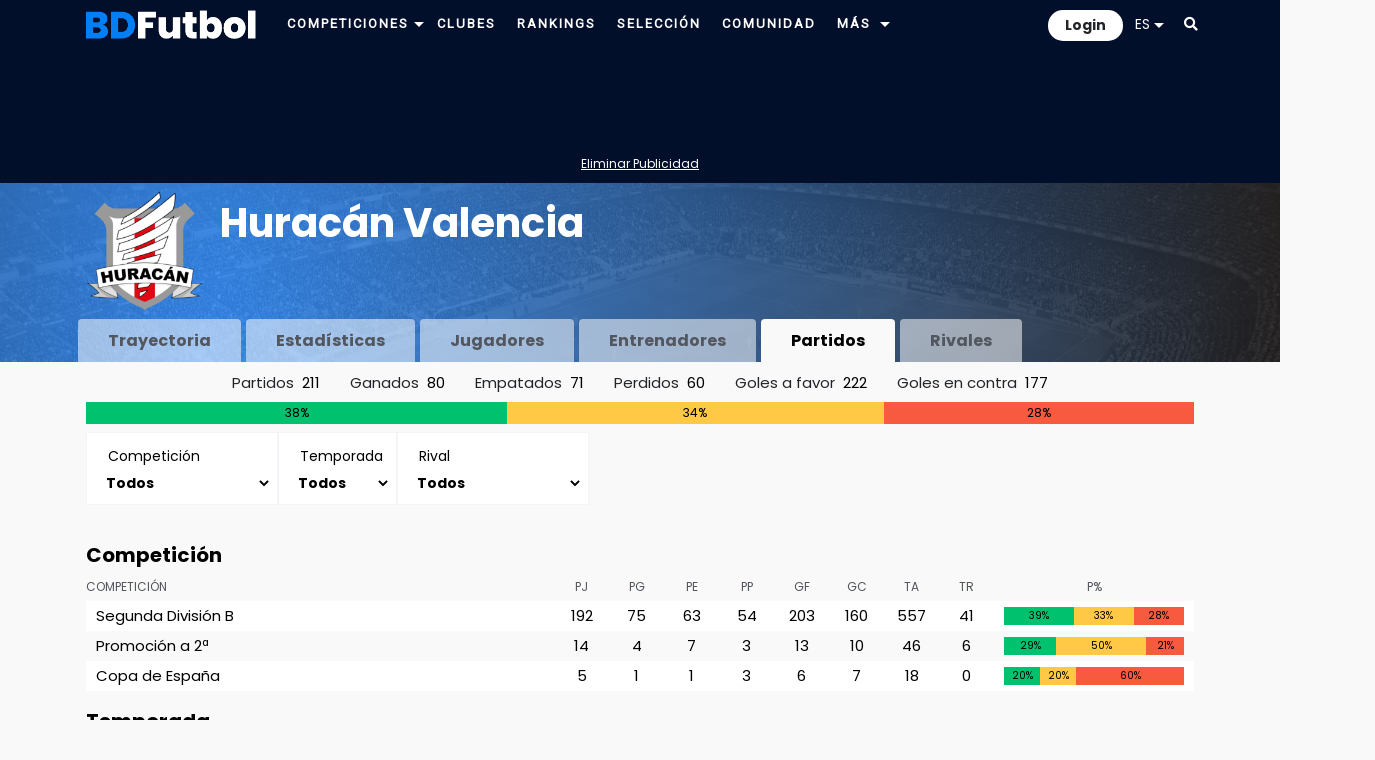

--- FILE ---
content_type: text/html; charset=UTF-8
request_url: https://www.bdfutbol.com/es/p/e235.html
body_size: 100463
content:
<!doctype html>
<html lang="es">
<head>
    <meta charset="utf-8">
    <meta name="viewport" content="width=device-width, initial-scale=1, shrink-to-fit=no">
	<meta name="robots" content="all">
	
	<!-- Languages -->
	<link rel="alternate" hreflang="es" href="https://www.bdfutbol.com/es/p/e235.html">
	<link rel="alternate" hreflang="en" href="https://www.bdfutbol.com/en/p/e235.html">
	<link rel="alternate" hreflang="ca" href="https://www.bdfutbol.com/p/e235.html">
    <link rel="alternate" hreflang="x-default" href="https://www.bdfutbol.com/p/e235.html">
	<link rel="canonical" href="https://www.bdfutbol.com/es/p/e235.html">

    <link rel="manifest" href="/manifest.json">

    <!-- Favicons -->
    <link rel="apple-touch-icon" sizes="180x180" href="/img/favicons/apple-touch-icon.png">
    <link rel="apple-touch-icon-precomposed" sizes="57x57" href="/img/favicons/apple-touch-icon-57x57.png" />
    <link rel="apple-touch-icon-precomposed" sizes="114x114" href="/img/favicons/apple-touch-icon-114x114.png" />
    <link rel="apple-touch-icon-precomposed" sizes="72x72" href="/img/favicons/apple-touch-icon-72x72.png" />
    <link rel="apple-touch-icon-precomposed" sizes="144x144" href="/img/favicons/apple-touch-icon-144x144.png" />
    <link rel="apple-touch-icon-precomposed" sizes="60x60" href="/img/favicons/apple-touch-icon-60x60.png" />
    <link rel="apple-touch-icon-precomposed" sizes="120x120" href="/img/favicons/apple-touch-icon-120x120.png" />
    <link rel="apple-touch-icon-precomposed" sizes="76x76" href="/img/favicons/apple-touch-icon-76x76.png" />
    <link rel="apple-touch-icon-precomposed" sizes="152x152" href="/img/favicons/apple-touch-icon-152x152.png" />
    <link rel="icon" type="image/png" href="/img/favicons/favicon-196x196.png" sizes="196x196" />
    <link rel="icon" type="image/png" href="/img/favicons/favicon-96x96.png" sizes="96x96" />
    <link rel="icon" type="image/png" href="/img/favicons/favicon-32x32.png" sizes="32x32" />
    <link rel="icon" type="image/png" href="/img/favicons/favicon-16x16.png" sizes="16x16" />
    <link rel="icon" type="image/png" href="/img/favicons/favicon-128.png" sizes="128x128" />
    <meta name="application-name" content="BDFutbol"/>
    <meta name="msapplication-TileColor" content="#1C434C" />
    <meta name="msapplication-TileImage" content="/img/favicons/mstile-144x144.png" />
    <meta name="msapplication-square70x70logo" content="/img/favicons/mstile-70x70.png" />
    <meta name="msapplication-square150x150logo" content="/img/favicons/mstile-150x150.png" />
    <meta name="msapplication-wide310x150logo" content="/img/favicons/mstile-310x150.png" />
    <meta name="msapplication-square310x310logo" content="/img/favicons/mstile-310x310.png" />
    <link rel="mask-icon" href="/img/favicons/safari-pinned-tab.svg" color="#101f28">
    <meta name="theme-color" content="#1C434C">
    <meta name="apple-mobile-web-app-title" content="BDFutbol">
    <meta name="mobile-web-app-capable" content="yes">
    <meta name="apple-mobile-web-app-status-bar-style" content="black">

    <link rel="preconnect" href="https://blog.bdfutbol.com">
            <link rel="preconnect" href="https://stats.g.doubleclick.net">
                <link rel="preconnect" href="https://www.google.com">
        <link rel="preconnect" href="https://www.google.es">
        <link rel="preconnect" href="https://www.google-analytics.com">
                <link rel="preconnect" href="https://stats.g.doubleclick.net">
        <link rel="preconnect" href="https://z.moatads.com">
        <link rel="preconnect" href="https://graph.facebook.com">

    <!-- Bootstrap CSS -->
    <link rel="stylesheet" href="https://stackpath.bootstrapcdn.com/bootstrap/4.3.1/css/bootstrap.min.css" integrity="sha384-ggOyR0iXCbMQv3Xipma34MD+dH/1fQ784/j6cY/iJTQUOhcWr7x9JvoRxT2MZw1T" crossorigin="anonymous">

    <link href="https://fonts.googleapis.com/css2?family=Roboto&display=swap" rel="stylesheet" media="print" onload="this.media='all'">
    <link href="https://fonts.googleapis.com/css2?family=Poppins&display=swap" rel="stylesheet" media="print" onload="this.media='all'">
    <link href="https://fonts.googleapis.com/css2?family=Poppins:wght@700&display=swap" rel="stylesheet" media="print" onload="this.media='all'">
    <link rel="stylesheet" href="https://use.fontawesome.com/releases/v5.8.1/css/all.css" integrity="sha384-50oBUHEmvpQ+1lW4y57PTFmhCaXp0ML5d60M1M7uH2+nqUivzIebhndOJK28anvf" crossorigin="anonymous" media="print" onload="this.media='all'">

    <link rel="stylesheet" type='text/css' href="../../css/estil.css?v=17.1.1">
            <link href='../../css/light-mode.css?v=17.1.1' rel='stylesheet' type='text/css'>
        <link rel="stylesheet" href="../../css/sprites.css?v=180" media="print" onload="this.media='all'">		
	<!-- jQuery first, then Popper.js, then Bootstrap JS -->
    <script src="https://code.jquery.com/jquery-3.5.1.min.js" integrity="sha256-9/aliU8dGd2tb6OSsuzixeV4y/faTqgFtohetphbbj0=" crossorigin="anonymous"></script>
	<script src="https://code.jquery.com/ui/1.13.2/jquery-ui.min.js"></script>
	<script src="https://cdnjs.cloudflare.com/ajax/libs/popper.js/1.14.7/umd/popper.min.js" integrity="sha384-UO2eT0CpHqdSJQ6hJty5KVphtPhzWj9WO1clHTMGa3JDZwrnQq4sF86dIHNDz0W1" crossorigin="anonymous"></script>
	<script src="https://stackpath.bootstrapcdn.com/bootstrap/4.3.1/js/bootstrap.min.js" integrity="sha384-JjSmVgyd0p3pXB1rRibZUAYoIIy6OrQ6VrjIEaFf/nJGzIxFDsf4x0xIM+B07jRM" crossorigin="anonymous"></script>

	<!-- My js -->
	<script src="../../js/scripts_comuns.js?v=17.1.1"></script>
                <link href="../../style/css/jugador_partits.css?v=17.1.1" rel="stylesheet" type="text/css" media="print" onload="this.media='all'">                    <link rel="stylesheet" href="https://cdnjs.cloudflare.com/ajax/libs/bootstrap-select/1.13.14/css/bootstrap-select.css" />
    <script src="../../js/sortable.js?v=3"></script>                        <script src="../../js/scripts_partits.js?v=17.1.1"></script>                <script src="https://cdnjs.cloudflare.com/ajax/libs/bootstrap-select/1.13.14/js/bootstrap-select.min.js"></script>
    <script src="../../js/amcharts/amcharts.js"></script>    <script src="../../js/amcharts/serial.js"></script>    <script src="../../js/amcharts/pie.js"></script>                <script src="../../js/amcharts/plugins/responsive/responsive.min.js"></script>
        
    <title>Partidos Huracán Valencia | BDFutbol</title>
    <meta name="Description" content="Partidos Huracán Valencia">

                <!-- Global site tag (gtag.js) - Google Analytics -->
            <script async src="https://www.googletagmanager.com/gtag/js?id=G-GTHM67S878"></script>
            <script>
                window.dataLayer = window.dataLayer || [];
                function gtag(){dataLayer.push(arguments);}
                gtag('js', new Date());
                gtag('config', 'G-GTHM67S878', { 'src_auth':'site' });
            </script>
            
        <script async='async' src='https://securepubads.g.doubleclick.net/tag/js/gpt.js'></script>
    <script>
        var googletag = googletag || { };
        googletag.cmd = googletag.cmd || [];
    </script>
 
        <script async src="https://pagead2.googlesyndication.com/pagead/js/adsbygoogle.js?client=ca-pub-1494352246491178" crossorigin="anonymous"></script>
    
    
    
    
            <script src="//servg1.net/o.js?uid=a6a9ff0d0f1e980b3cea04fa" type="text/javascript"></script>
    
    </head>

<body>
    <div id='body'>
        
<div style="padding-top: 10px; padding-bottom: 10px;" id="superheader">
    <div class="container">
        <div class="row">
            <div class="d-md-none float-left col-auto pr-1 pr-md-3" id="mobile-menu">
                <ul class="navbar-nav" id="drop-mobil">
                    <li class="nav-item dropdown position-static">
                        <a class="nav-link font-blanc pb-0 pt-1" title="Menu" href="#" id="navbarDropdown" role="button" data-toggle="dropdown" aria-haspopup="true" aria-expanded="false">
                            <i class="fas fa-bars"></i>
                        </a>
                        <div class="dropdown-menu" aria-labelledby="navbarDropdown" style="border:none; width: 200px; border-radius: 0; margin-top: 13px;">
                            <a class="dropdown-item font-weight-bold p-1 " href="../t/t.html">Competiciones</a>
                            <a class="dropdown-item font-weight-bold p-1 selected" href="../e/e.html">Clubes</a>
                            <a class="dropdown-item font-weight-bold p-1 " href="../c/rankingsmain.html">Rankings</a>
                            <a class="dropdown-item font-weight-bold p-1 " href="../c/seleccio.html">Selección</a>
                            <a class="dropdown-item font-weight-bold p-1 " href="../a/jp_1.html">Jugadores</a>
                            <a class="dropdown-item font-weight-bold p-1 " href="../la/lp_1.html">Entrenadores</a>
                            <a class="dropdown-item font-weight-bold p-1 " href="../r/r.html">Árbitros</a>
                            <a class="dropdown-item font-weight-bold p-1 " href="../s/stadiums.html">Estadios</a>
                            <a class="dropdown-item font-weight-bold p-1 " href="../c/community.html">Comunidad</a>
                        </div>
                    </li>
                </ul>
            </div>
            <div class="col col-md-auto pt-0 pb-0 pl-1 pl-md-3 pr-0 pr-md-3">
                <div id="logo">
                    <a href="../index.html">
                        <img src="../../img/logo16w.png" alt="logo" width="170">
                    </a>
                </div>
            </div>
            <div id="main-nav" class="col d-none d-md-block  pt-0 pb-0">
                <div class="d-none d-xl-block float-left">
                    <a class="pt-2 pl-0 pb-2 pr-0 font-blanc" href="../t/t.html">
                        <span class="font-blanc ">Competiciones</span>
                    </a>
                    <div class="dropdown d-inline-block">
                        <a id="navbarDropdownCompeticions" class="dropdown-toggle" data-toggle="dropdown" href="#" role="button" aria-haspopup="true" aria-expanded="false">
                            <img class="" src="../../img/icons/arrow_down_16-5.png" alt="Más">
                        </a>
                        <div class="dropdown-menu navbarDropdownCompeticions" aria-labelledby="navbarDropdownCompeticions"><div class="d-flex justify-content-between align-items-center p-2"><div class="submenu-scroll-wrapper"><ul class="submenu-scroll">
<li class="dropdown-submenu">
        <div class="dropdown-item d-flex justify-content-between align-items-center p-0">
        <a href="../t/t.html?cat=1a" class="flex-grow-1 py-2 px-3 text-decoration-none ">1ª Div.</a>
        <a href="#" class="submenu-toggle py-2 px-3 text-dark" title="Desplega"><img class="" src="../../img/icons/arrow_down_16-5.png" alt="Más"></a>
    </div>
    <ul class="dropdown-menu">
        <li>
            <table class="d-none d-md-block fons-blau-2 p-2 text-clar">
                <tr><td><a href="../t/t2025-26.html">2025-26</a></td><td><a href="../t/t2015-16.html">2015-16</a></td><td><a href="../t/t2005-06.html">2005-06</a></td><td><a href="../t/t1995-96.html">1995-96</a></td><td><a href="../t/t1985-86.html">1985-86</a></td><td><a href="../t/t1975-76.html">1975-76</a></td><td><a href="../t/t1965-66.html">1965-66</a></td><td><a href="../t/t1955-56.html">1955-56</a></td><td><a href="../t/t1945-46.html">1945-46</a></td><td><a href="../t/t1935-36.html">1935-36</a></td></tr><tr><td><a href="../t/t2024-25.html">2024-25</a></td><td><a href="../t/t2014-15.html">2014-15</a></td><td><a href="../t/t2004-05.html">2004-05</a></td><td><a href="../t/t1994-95.html">1994-95</a></td><td><a href="../t/t1984-85.html">1984-85</a></td><td><a href="../t/t1974-75.html">1974-75</a></td><td><a href="../t/t1964-65.html">1964-65</a></td><td><a href="../t/t1954-55.html">1954-55</a></td><td><a href="../t/t1944-45.html">1944-45</a></td><td><a href="../t/t1934-35.html">1934-35</a></td></tr><tr><td><a href="../t/t2023-24.html">2023-24</a></td><td><a href="../t/t2013-14.html">2013-14</a></td><td><a href="../t/t2003-04.html">2003-04</a></td><td><a href="../t/t1993-94.html">1993-94</a></td><td><a href="../t/t1983-84.html">1983-84</a></td><td><a href="../t/t1973-74.html">1973-74</a></td><td><a href="../t/t1963-64.html">1963-64</a></td><td><a href="../t/t1953-54.html">1953-54</a></td><td><a href="../t/t1943-44.html">1943-44</a></td><td><a href="../t/t1933-34.html">1933-34</a></td></tr><tr><td><a href="../t/t2022-23.html">2022-23</a></td><td><a href="../t/t2012-13.html">2012-13</a></td><td><a href="../t/t2002-03.html">2002-03</a></td><td><a href="../t/t1992-93.html">1992-93</a></td><td><a href="../t/t1982-83.html">1982-83</a></td><td><a href="../t/t1972-73.html">1972-73</a></td><td><a href="../t/t1962-63.html">1962-63</a></td><td><a href="../t/t1952-53.html">1952-53</a></td><td><a href="../t/t1942-43.html">1942-43</a></td><td><a href="../t/t1932-33.html">1932-33</a></td></tr><tr><td><a href="../t/t2021-22.html">2021-22</a></td><td><a href="../t/t2011-12.html">2011-12</a></td><td><a href="../t/t2001-02.html">2001-02</a></td><td><a href="../t/t1991-92.html">1991-92</a></td><td><a href="../t/t1981-82.html">1981-82</a></td><td><a href="../t/t1971-72.html">1971-72</a></td><td><a href="../t/t1961-62.html">1961-62</a></td><td><a href="../t/t1951-52.html">1951-52</a></td><td><a href="../t/t1941-42.html">1941-42</a></td><td><a href="../t/t1931-32.html">1931-32</a></td></tr><tr><td><a href="../t/t2020-21.html">2020-21</a></td><td><a href="../t/t2010-11.html">2010-11</a></td><td><a href="../t/t2000-01.html">2000-01</a></td><td><a href="../t/t1990-91.html">1990-91</a></td><td><a href="../t/t1980-81.html">1980-81</a></td><td><a href="../t/t1970-71.html">1970-71</a></td><td><a href="../t/t1960-61.html">1960-61</a></td><td><a href="../t/t1950-51.html">1950-51</a></td><td><a href="../t/t1940-41.html">1940-41</a></td><td><a href="../t/t1930-31.html">1930-31</a></td></tr><tr><td><a href="../t/t2019-20.html">2019-20</a></td><td><a href="../t/t2009-10.html">2009-10</a></td><td><a href="../t/t1999-00.html">1999-00</a></td><td><a href="../t/t1989-90.html">1989-90</a></td><td><a href="../t/t1979-80.html">1979-80</a></td><td><a href="../t/t1969-70.html">1969-70</a></td><td><a href="../t/t1959-60.html">1959-60</a></td><td><a href="../t/t1949-50.html">1949-50</a></td><td><a href="../t/t1939-40.html">1939-40</a></td><td><a href="../t/t1929-30.html">1929-30</a></td></tr><tr><td><a href="../t/t2018-19.html">2018-19</a></td><td><a href="../t/t2008-09.html">2008-09</a></td><td><a href="../t/t1998-99.html">1998-99</a></td><td><a href="../t/t1988-89.html">1988-89</a></td><td><a href="../t/t1978-79.html">1978-79</a></td><td><a href="../t/t1968-69.html">1968-69</a></td><td><a href="../t/t1958-59.html">1958-59</a></td><td><a href="../t/t1948-49.html">1948-49</a></td><td></td><td><a href="../t/t1928-29.html">1928-29</a></td></tr><tr><td><a href="../t/t2017-18.html">2017-18</a></td><td><a href="../t/t2007-08.html">2007-08</a></td><td><a href="../t/t1997-98.html">1997-98</a></td><td><a href="../t/t1987-88.html">1987-88</a></td><td><a href="../t/t1977-78.html">1977-78</a></td><td><a href="../t/t1967-68.html">1967-68</a></td><td><a href="../t/t1957-58.html">1957-58</a></td><td><a href="../t/t1947-48.html">1947-48</a></td><td></td><td></td></tr><tr><td><a href="../t/t2016-17.html">2016-17</a></td><td><a href="../t/t2006-07.html">2006-07</a></td><td><a href="../t/t1996-97.html">1996-97</a></td><td><a href="../t/t1986-87.html">1986-87</a></td><td><a href="../t/t1976-77.html">1976-77</a></td><td><a href="../t/t1966-67.html">1966-67</a></td><td><a href="../t/t1956-57.html">1956-57</a></td><td><a href="../t/t1946-47.html">1946-47</a></td><td></td><td></td></tr>            </table>
            <div class="sub-menu-temporades d-block d-md-none fons-blau-2">
                <a href="../t/t2025-26.html">2025-26</a> <a href="../t/t2024-25.html">2024-25</a> <a href="../t/t2023-24.html">2023-24</a> <a href="../t/t2022-23.html">2022-23</a> <a href="../t/t2021-22.html">2021-22</a> <a href="../t/t2020-21.html">2020-21</a> <a href="../t/t2019-20.html">2019-20</a> <a href="../t/t2018-19.html">2018-19</a> <a href="../t/t2017-18.html">2017-18</a> <a href="../t/t2016-17.html">2016-17</a> <a href="../t/t2015-16.html">2015-16</a> <a href="../t/t2014-15.html">2014-15</a> <a href="../t/t2013-14.html">2013-14</a> <a href="../t/t2012-13.html">2012-13</a> <a href="../t/t2011-12.html">2011-12</a> <a href="../t/t2010-11.html">2010-11</a> <a href="../t/t2009-10.html">2009-10</a> <a href="../t/t2008-09.html">2008-09</a> <a href="../t/t2007-08.html">2007-08</a> <a href="../t/t2006-07.html">2006-07</a> <a href="../t/t2005-06.html">2005-06</a> <a href="../t/t2004-05.html">2004-05</a> <a href="../t/t2003-04.html">2003-04</a> <a href="../t/t2002-03.html">2002-03</a> <a href="../t/t2001-02.html">2001-02</a> <a href="../t/t2000-01.html">2000-01</a> <a href="../t/t1999-00.html">1999-00</a> <a href="../t/t1998-99.html">1998-99</a> <a href="../t/t1997-98.html">1997-98</a> <a href="../t/t1996-97.html">1996-97</a> <a href="../t/t1995-96.html">1995-96</a> <a href="../t/t1994-95.html">1994-95</a> <a href="../t/t1993-94.html">1993-94</a> <a href="../t/t1992-93.html">1992-93</a> <a href="../t/t1991-92.html">1991-92</a> <a href="../t/t1990-91.html">1990-91</a> <a href="../t/t1989-90.html">1989-90</a> <a href="../t/t1988-89.html">1988-89</a> <a href="../t/t1987-88.html">1987-88</a> <a href="../t/t1986-87.html">1986-87</a> <a href="../t/t1985-86.html">1985-86</a> <a href="../t/t1984-85.html">1984-85</a> <a href="../t/t1983-84.html">1983-84</a> <a href="../t/t1982-83.html">1982-83</a> <a href="../t/t1981-82.html">1981-82</a> <a href="../t/t1980-81.html">1980-81</a> <a href="../t/t1979-80.html">1979-80</a> <a href="../t/t1978-79.html">1978-79</a> <a href="../t/t1977-78.html">1977-78</a> <a href="../t/t1976-77.html">1976-77</a> <a href="../t/t1975-76.html">1975-76</a> <a href="../t/t1974-75.html">1974-75</a> <a href="../t/t1973-74.html">1973-74</a> <a href="../t/t1972-73.html">1972-73</a> <a href="../t/t1971-72.html">1971-72</a> <a href="../t/t1970-71.html">1970-71</a> <a href="../t/t1969-70.html">1969-70</a> <a href="../t/t1968-69.html">1968-69</a> <a href="../t/t1967-68.html">1967-68</a> <a href="../t/t1966-67.html">1966-67</a> <a href="../t/t1965-66.html">1965-66</a> <a href="../t/t1964-65.html">1964-65</a> <a href="../t/t1963-64.html">1963-64</a> <a href="../t/t1962-63.html">1962-63</a> <a href="../t/t1961-62.html">1961-62</a> <a href="../t/t1960-61.html">1960-61</a> <a href="../t/t1959-60.html">1959-60</a> <a href="../t/t1958-59.html">1958-59</a> <a href="../t/t1957-58.html">1957-58</a> <a href="../t/t1956-57.html">1956-57</a> <a href="../t/t1955-56.html">1955-56</a> <a href="../t/t1954-55.html">1954-55</a> <a href="../t/t1953-54.html">1953-54</a> <a href="../t/t1952-53.html">1952-53</a> <a href="../t/t1951-52.html">1951-52</a> <a href="../t/t1950-51.html">1950-51</a> <a href="../t/t1949-50.html">1949-50</a> <a href="../t/t1948-49.html">1948-49</a> <a href="../t/t1947-48.html">1947-48</a> <a href="../t/t1946-47.html">1946-47</a> <a href="../t/t1945-46.html">1945-46</a> <a href="../t/t1944-45.html">1944-45</a> <a href="../t/t1943-44.html">1943-44</a> <a href="../t/t1942-43.html">1942-43</a> <a href="../t/t1941-42.html">1941-42</a> <a href="../t/t1940-41.html">1940-41</a> <a href="../t/t1939-40.html">1939-40</a> <a href="../t/t1935-36.html">1935-36</a> <a href="../t/t1934-35.html">1934-35</a> <a href="../t/t1933-34.html">1933-34</a> <a href="../t/t1932-33.html">1932-33</a> <a href="../t/t1931-32.html">1931-32</a> <a href="../t/t1930-31.html">1930-31</a> <a href="../t/t1929-30.html">1929-30</a> <a href="../t/t1928-29.html">1928-29</a>             </div>
        </li>
    </ul>
</li>

<li class="dropdown-submenu">
        <div class="dropdown-item d-flex justify-content-between align-items-center p-0">
        <a href="../t/t.html?cat=2a" class="flex-grow-1 py-2 px-3 text-decoration-none ">2ª Div.</a>
        <a href="#" class="submenu-toggle py-2 px-3 text-dark" title="Desplega"><img class="" src="../../img/icons/arrow_down_16-5.png" alt="Más"></a>
    </div>
    <ul class="dropdown-menu">
        <li>
            <table class="d-none d-md-block fons-blau-2 p-2 text-clar">
                <tr><td><a href="../t/t2025-262a.html">2025-26</a></td><td><a href="../t/t2015-162a.html">2015-16</a></td><td><a href="../t/t2005-062a.html">2005-06</a></td><td><a href="../t/t1995-962a.html">1995-96</a></td><td><a href="../t/t1985-862a.html">1985-86</a></td><td><a href="../t/t1975-762a.html">1975-76</a></td><td><a href="../t/t1965-662a1.html">1965-66</a> (<a href="../t/t1965-662a1.html">1</a><a href="../t/t1965-662a2.html">2</a>)</td><td><a href="../t/t1955-562a1.html">1955-56</a> (<a href="../t/t1955-562a1.html">1</a><a href="../t/t1955-562a2.html">2</a>)</td><td><a href="../t/t1945-462a.html">1945-46</a></td><td><a href="../t/t1935-362a1.html">1935-36</a> (<a href="../t/t1935-362a1.html">1</a><a href="../t/t1935-362a2.html">2</a><a href="../t/t1935-362a3.html">3</a>)</td></tr><tr><td><a href="../t/t2024-252a.html">2024-25</a></td><td><a href="../t/t2014-152a.html">2014-15</a></td><td><a href="../t/t2004-052a.html">2004-05</a></td><td><a href="../t/t1994-952a.html">1994-95</a></td><td><a href="../t/t1984-852a.html">1984-85</a></td><td><a href="../t/t1974-752a.html">1974-75</a></td><td><a href="../t/t1964-652a1.html">1964-65</a> (<a href="../t/t1964-652a1.html">1</a><a href="../t/t1964-652a2.html">2</a>)</td><td><a href="../t/t1954-552a1.html">1954-55</a> (<a href="../t/t1954-552a1.html">1</a><a href="../t/t1954-552a2.html">2</a>)</td><td><a href="../t/t1944-452a.html">1944-45</a></td><td><a href="../t/t1934-352a1.html">1934-35</a> (<a href="../t/t1934-352a1.html">1</a><a href="../t/t1934-352a2.html">2</a><a href="../t/t1934-352a3.html">3</a>)</td></tr><tr><td><a href="../t/t2023-242a.html">2023-24</a></td><td><a href="../t/t2013-142a.html">2013-14</a></td><td><a href="../t/t2003-042a.html">2003-04</a></td><td><a href="../t/t1993-942a.html">1993-94</a></td><td><a href="../t/t1983-842a.html">1983-84</a></td><td><a href="../t/t1973-742a.html">1973-74</a></td><td><a href="../t/t1963-642a1.html">1963-64</a> (<a href="../t/t1963-642a1.html">1</a><a href="../t/t1963-642a2.html">2</a>)</td><td><a href="../t/t1953-542a1.html">1953-54</a> (<a href="../t/t1953-542a1.html">1</a><a href="../t/t1953-542a2.html">2</a>)</td><td><a href="../t/t1943-442a.html">1943-44</a></td><td><a href="../t/t1933-342a.html">1933-34</a></td></tr><tr><td><a href="../t/t2022-232a.html">2022-23</a></td><td><a href="../t/t2012-132a.html">2012-13</a></td><td><a href="../t/t2002-032a.html">2002-03</a></td><td><a href="../t/t1992-932a.html">1992-93</a></td><td><a href="../t/t1982-832a.html">1982-83</a></td><td><a href="../t/t1972-732a.html">1972-73</a></td><td><a href="../t/t1962-632a1.html">1962-63</a> (<a href="../t/t1962-632a1.html">1</a><a href="../t/t1962-632a2.html">2</a>)</td><td><a href="../t/t1952-532a1.html">1952-53</a> (<a href="../t/t1952-532a1.html">1</a><a href="../t/t1952-532a2.html">2</a>)</td><td><a href="../t/t1942-432a1.html">1942-43</a> (<a href="../t/t1942-432a1.html">1</a><a href="../t/t1942-432a2.html">2</a><a href="../t/t1942-432a3.html">3</a>)</td><td><a href="../t/t1932-332a.html">1932-33</a></td></tr><tr><td><a href="../t/t2021-222a.html">2021-22</a></td><td><a href="../t/t2011-122a.html">2011-12</a></td><td><a href="../t/t2001-022a.html">2001-02</a></td><td><a href="../t/t1991-922a.html">1991-92</a></td><td><a href="../t/t1981-822a.html">1981-82</a></td><td><a href="../t/t1971-722a.html">1971-72</a></td><td><a href="../t/t1961-622a1.html">1961-62</a> (<a href="../t/t1961-622a1.html">1</a><a href="../t/t1961-622a2.html">2</a>)</td><td><a href="../t/t1951-522a1.html">1951-52</a> (<a href="../t/t1951-522a1.html">1</a><a href="../t/t1951-522a2.html">2</a>)</td><td><a href="../t/t1941-422a1.html">1941-42</a> (<a href="../t/t1941-422a1.html">1</a><a href="../t/t1941-422a2.html">2</a><a href="../t/t1941-422a3.html">3</a>)</td><td><a href="../t/t1931-322a.html">1931-32</a></td></tr><tr><td><a href="../t/t2020-212a.html">2020-21</a></td><td><a href="../t/t2010-112a.html">2010-11</a></td><td><a href="../t/t2000-012a.html">2000-01</a></td><td><a href="../t/t1990-912a.html">1990-91</a></td><td><a href="../t/t1980-812a.html">1980-81</a></td><td><a href="../t/t1970-712a.html">1970-71</a></td><td><a href="../t/t1960-612a1.html">1960-61</a> (<a href="../t/t1960-612a1.html">1</a><a href="../t/t1960-612a2.html">2</a>)</td><td><a href="../t/t1950-512a1.html">1950-51</a> (<a href="../t/t1950-512a1.html">1</a><a href="../t/t1950-512a2.html">2</a>)</td><td><a href="../t/t1940-412a1.html">1940-41</a> (<a href="../t/t1940-412a1.html">1</a><a href="../t/t1940-412a2.html">2</a>)</td><td><a href="../t/t1930-312a.html">1930-31</a></td></tr><tr><td><a href="../t/t2019-202a.html">2019-20</a></td><td><a href="../t/t2009-102a.html">2009-10</a></td><td><a href="../t/t1999-002a.html">1999-00</a></td><td><a href="../t/t1989-902a.html">1989-90</a></td><td><a href="../t/t1979-802a.html">1979-80</a></td><td><a href="../t/t1969-702a.html">1969-70</a></td><td><a href="../t/t1959-602a1.html">1959-60</a> (<a href="../t/t1959-602a1.html">1</a><a href="../t/t1959-602a2.html">2</a>)</td><td><a href="../t/t1949-502a1.html">1949-50</a> (<a href="../t/t1949-502a1.html">1</a><a href="../t/t1949-502a2.html">2</a>)</td><td><a href="../t/t1939-402a1.html">1939-40</a> (<a href="../t/t1939-402a1.html">1</a><a href="../t/t1939-402a2.html">2</a><a href="../t/t1939-402a3.html">3</a><a href="../t/t1939-402a4.html">4</a><a href="../t/t1939-402a5.html">5</a>)</td><td><a href="../t/t1929-302a.html">1929-30</a></td></tr><tr><td><a href="../t/t2018-192a.html">2018-19</a></td><td><a href="../t/t2008-092a.html">2008-09</a></td><td><a href="../t/t1998-992a.html">1998-99</a></td><td><a href="../t/t1988-892a.html">1988-89</a></td><td><a href="../t/t1978-792a.html">1978-79</a></td><td><a href="../t/t1968-692a.html">1968-69</a></td><td><a href="../t/t1958-592a1.html">1958-59</a> (<a href="../t/t1958-592a1.html">1</a><a href="../t/t1958-592a2.html">2</a>)</td><td><a href="../t/t1948-492a.html">1948-49</a></td><td></td><td><a href="../t/t1928-292a1.html">1928-29</a> (<a href="../t/t1928-292a1.html">A</a><a href="../t/t1928-292a2.html">B</a>)</td></tr><tr><td><a href="../t/t2017-182a.html">2017-18</a></td><td><a href="../t/t2007-082a.html">2007-08</a></td><td><a href="../t/t1997-982a.html">1997-98</a></td><td><a href="../t/t1987-882a.html">1987-88</a></td><td><a href="../t/t1977-782a.html">1977-78</a></td><td><a href="../t/t1967-682a1.html">1967-68</a> (<a href="../t/t1967-682a1.html">1</a><a href="../t/t1967-682a2.html">2</a>)</td><td><a href="../t/t1957-582a1.html">1957-58</a> (<a href="../t/t1957-582a1.html">1</a><a href="../t/t1957-582a2.html">2</a>)</td><td><a href="../t/t1947-482a.html">1947-48</a></td><td></td><td></td></tr><tr><td><a href="../t/t2016-172a.html">2016-17</a></td><td><a href="../t/t2006-072a.html">2006-07</a></td><td><a href="../t/t1996-972a.html">1996-97</a></td><td><a href="../t/t1986-872a.html">1986-87</a></td><td><a href="../t/t1976-772a.html">1976-77</a></td><td><a href="../t/t1966-672a1.html">1966-67</a> (<a href="../t/t1966-672a1.html">1</a><a href="../t/t1966-672a2.html">2</a>)</td><td><a href="../t/t1956-572a1.html">1956-57</a> (<a href="../t/t1956-572a1.html">1</a><a href="../t/t1956-572a2.html">2</a>)</td><td><a href="../t/t1946-472a.html">1946-47</a></td><td></td><td></td></tr>            </table>
            <div class="sub-menu-temporades d-block d-md-none fons-blau-2">
                <a href="../t/t2025-262a.html">2025-26</a> <a href="../t/t2024-252a.html">2024-25</a> <a href="../t/t2023-242a.html">2023-24</a> <a href="../t/t2022-232a.html">2022-23</a> <a href="../t/t2021-222a.html">2021-22</a> <a href="../t/t2020-212a.html">2020-21</a> <a href="../t/t2019-202a.html">2019-20</a> <a href="../t/t2018-192a.html">2018-19</a> <a href="../t/t2017-182a.html">2017-18</a> <a href="../t/t2016-172a.html">2016-17</a> <a href="../t/t2015-162a.html">2015-16</a> <a href="../t/t2014-152a.html">2014-15</a> <a href="../t/t2013-142a.html">2013-14</a> <a href="../t/t2012-132a.html">2012-13</a> <a href="../t/t2011-122a.html">2011-12</a> <a href="../t/t2010-112a.html">2010-11</a> <a href="../t/t2009-102a.html">2009-10</a> <a href="../t/t2008-092a.html">2008-09</a> <a href="../t/t2007-082a.html">2007-08</a> <a href="../t/t2006-072a.html">2006-07</a> <a href="../t/t2005-062a.html">2005-06</a> <a href="../t/t2004-052a.html">2004-05</a> <a href="../t/t2003-042a.html">2003-04</a> <a href="../t/t2002-032a.html">2002-03</a> <a href="../t/t2001-022a.html">2001-02</a> <a href="../t/t2000-012a.html">2000-01</a> <a href="../t/t1999-002a.html">1999-00</a> <a href="../t/t1998-992a.html">1998-99</a> <a href="../t/t1997-982a.html">1997-98</a> <a href="../t/t1996-972a.html">1996-97</a> <a href="../t/t1995-962a.html">1995-96</a> <a href="../t/t1994-952a.html">1994-95</a> <a href="../t/t1993-942a.html">1993-94</a> <a href="../t/t1992-932a.html">1992-93</a> <a href="../t/t1991-922a.html">1991-92</a> <a href="../t/t1990-912a.html">1990-91</a> <a href="../t/t1989-902a.html">1989-90</a> <a href="../t/t1988-892a.html">1988-89</a> <a href="../t/t1987-882a.html">1987-88</a> <a href="../t/t1986-872a.html">1986-87</a> <a href="../t/t1985-862a.html">1985-86</a> <a href="../t/t1984-852a.html">1984-85</a> <a href="../t/t1983-842a.html">1983-84</a> <a href="../t/t1982-832a.html">1982-83</a> <a href="../t/t1981-822a.html">1981-82</a> <a href="../t/t1980-812a.html">1980-81</a> <a href="../t/t1979-802a.html">1979-80</a> <a href="../t/t1978-792a.html">1978-79</a> <a href="../t/t1977-782a.html">1977-78</a> <a href="../t/t1976-772a.html">1976-77</a> <a href="../t/t1975-762a.html">1975-76</a> <a href="../t/t1974-752a.html">1974-75</a> <a href="../t/t1973-742a.html">1973-74</a> <a href="../t/t1972-732a.html">1972-73</a> <a href="../t/t1971-722a.html">1971-72</a> <a href="../t/t1970-712a.html">1970-71</a> <a href="../t/t1969-702a.html">1969-70</a> <a href="../t/t1968-692a.html">1968-69</a> <a href="../t/t1967-682a1.html">1967-68 1</a> <a href="../t/t1967-682a2.html">2</a> <a href="../t/t1966-672a1.html">1966-67 1</a> <a href="../t/t1966-672a2.html">2</a> <a href="../t/t1965-662a1.html">1965-66 1</a> <a href="../t/t1965-662a2.html">2</a> <a href="../t/t1964-652a1.html">1964-65 1</a> <a href="../t/t1964-652a2.html">2</a> <a href="../t/t1963-642a1.html">1963-64 1</a> <a href="../t/t1963-642a2.html">2</a> <a href="../t/t1962-632a1.html">1962-63 1</a> <a href="../t/t1962-632a2.html">2</a> <a href="../t/t1961-622a1.html">1961-62 1</a> <a href="../t/t1961-622a2.html">2</a> <a href="../t/t1960-612a1.html">1960-61 1</a> <a href="../t/t1960-612a2.html">2</a> <a href="../t/t1959-602a1.html">1959-60 1</a> <a href="../t/t1959-602a2.html">2</a> <a href="../t/t1958-592a1.html">1958-59 1</a> <a href="../t/t1958-592a2.html">2</a> <a href="../t/t1957-582a1.html">1957-58 1</a> <a href="../t/t1957-582a2.html">2</a> <a href="../t/t1956-572a1.html">1956-57 1</a> <a href="../t/t1956-572a2.html">2</a> <a href="../t/t1955-562a1.html">1955-56 1</a> <a href="../t/t1955-562a2.html">2</a> <a href="../t/t1954-552a1.html">1954-55 1</a> <a href="../t/t1954-552a2.html">2</a> <a href="../t/t1953-542a1.html">1953-54 1</a> <a href="../t/t1953-542a2.html">2</a> <a href="../t/t1952-532a1.html">1952-53 1</a> <a href="../t/t1952-532a2.html">2</a> <a href="../t/t1951-522a1.html">1951-52 1</a> <a href="../t/t1951-522a2.html">2</a> <a href="../t/t1950-512a1.html">1950-51 1</a> <a href="../t/t1950-512a2.html">2</a> <a href="../t/t1949-502a1.html">1949-50 1</a> <a href="../t/t1949-502a2.html">2</a> <a href="../t/t1948-492a.html">1948-49</a> <a href="../t/t1947-482a.html">1947-48</a> <a href="../t/t1946-472a.html">1946-47</a> <a href="../t/t1945-462a.html">1945-46</a> <a href="../t/t1944-452a.html">1944-45</a> <a href="../t/t1943-442a.html">1943-44</a> <a href="../t/t1942-432a1.html">1942-43 1</a> <a href="../t/t1942-432a2.html">2</a> <a href="../t/t1942-432a3.html">3</a> <a href="../t/t1941-422a1.html">1941-42 1</a> <a href="../t/t1941-422a2.html">2</a> <a href="../t/t1941-422a3.html">3</a> <a href="../t/t1940-412a1.html">1940-41 1</a> <a href="../t/t1940-412a2.html">2</a> <a href="../t/t1939-402a1.html">1939-40 1</a> <a href="../t/t1939-402a2.html">2</a> <a href="../t/t1939-402a3.html">3</a> <a href="../t/t1939-402a4.html">4</a> <a href="../t/t1939-402a5.html">5</a> <a href="../t/t1935-362a1.html">1935-36 1</a> <a href="../t/t1935-362a2.html">2</a> <a href="../t/t1935-362a3.html">3</a> <a href="../t/t1934-352a1.html">1934-35 1</a> <a href="../t/t1934-352a2.html">2</a> <a href="../t/t1934-352a3.html">3</a> <a href="../t/t1933-342a.html">1933-34</a> <a href="../t/t1932-332a.html">1932-33</a> <a href="../t/t1931-322a.html">1931-32</a> <a href="../t/t1930-312a.html">1930-31</a> <a href="../t/t1929-302a.html">1929-30</a> <a href="../t/t1928-292a1.html">1928-29 A</a> <a href="../t/t1928-292a2.html">B</a>             </div>
        </li>
    </ul>
</li>

<li class="dropdown-submenu">
        <div class="dropdown-item d-flex justify-content-between align-items-center p-0">
        <a href="../t/t.html?cat=rf1" class="flex-grow-1 py-2 px-3 text-decoration-none ">1ª RFEF</a>
        <a href="#" class="submenu-toggle py-2 px-3 text-dark" title="Desplega"><img class="" src="../../img/icons/arrow_down_16-5.png" alt="Más"></a>
    </div>
    <ul class="dropdown-menu">
        <li>
            <table class="d-none d-md-block fons-blau-2 p-2 text-clar">
                <tr><td><a href="../t/t2025-261rf1.html">2025-26</a> (<a href="../t/t2025-261rf1.html">I</a><a href="../t/t2025-261rf2.html">II</a>)</td></tr><tr><td><a href="../t/t2024-251rf1.html">2024-25</a> (<a href="../t/t2024-251rf1.html">I</a><a href="../t/t2024-251rf2.html">II</a>)</td></tr><tr><td><a href="../t/t2023-241rf1.html">2023-24</a> (<a href="../t/t2023-241rf1.html">I</a><a href="../t/t2023-241rf2.html">II</a>)</td></tr><tr><td><a href="../t/t2022-231rf1.html">2022-23</a> (<a href="../t/t2022-231rf1.html">I</a><a href="../t/t2022-231rf2.html">II</a>)</td></tr><tr><td><a href="../t/t2021-221rf1.html">2021-22</a> (<a href="../t/t2021-221rf1.html">I</a><a href="../t/t2021-221rf2.html">II</a>)</td></tr><tr><td></td></tr><tr><td></td></tr><tr><td></td></tr><tr><td></td></tr><tr><td></td></tr>            </table>
            <div class="sub-menu-temporades d-block d-md-none fons-blau-2">
                <a href="../t/t2025-261rf1.html">2025-26 I</a> <a href="../t/t2025-261rf2.html">II</a> <a href="../t/t2024-251rf1.html">2024-25 I</a> <a href="../t/t2024-251rf2.html">II</a> <a href="../t/t2023-241rf1.html">2023-24 I</a> <a href="../t/t2023-241rf2.html">II</a> <a href="../t/t2022-231rf1.html">2022-23 I</a> <a href="../t/t2022-231rf2.html">II</a> <a href="../t/t2021-221rf1.html">2021-22 I</a> <a href="../t/t2021-221rf2.html">II</a>             </div>
        </li>
    </ul>
</li>

<li class="dropdown-submenu">
        <div class="dropdown-item d-flex justify-content-between align-items-center p-0">
        <a href="../t/t.html?cat=2aB" class="flex-grow-1 py-2 px-3 text-decoration-none  ">2ª RFEF</a>
        <a href="#" class="submenu-toggle py-2 px-3 text-dark" title="Desplega"><img class="" src="../../img/icons/arrow_down_16-5.png" alt="Más"></a>
    </div>
    <ul class="dropdown-menu">
        <li>
            <table class="d-none d-md-block fons-blau-2 p-2 text-clar">
                <tr><td><a href="../t/t2025-262aB1.html">2025-26</a> (<a href="../t/t2025-262aB1.html">I</a><a href="../t/t2025-262aB2.html">II</a><a href="../t/t2025-262aB3.html">III</a><a href="../t/t2025-262aB4.html">IV</a><a href="../t/t2025-262aB5.html">V</a>)</td><td><a href="../t/t2015-162aB1.html">2015-16</a> (<a href="../t/t2015-162aB1.html">I</a><a href="../t/t2015-162aB2.html">II</a><a href="../t/t2015-162aB3.html">III</a><a href="../t/t2015-162aB4.html">IV</a>)</td><td><a href="../t/t2005-062aB1.html">2005-06</a> (<a href="../t/t2005-062aB1.html">I</a><a href="../t/t2005-062aB2.html">II</a><a href="../t/t2005-062aB3.html">III</a><a href="../t/t2005-062aB4.html">IV</a>)</td><td><a href="../t/t1995-962aB1.html">1995-96</a> (<a href="../t/t1995-962aB1.html">I</a><a href="../t/t1995-962aB2.html">II</a><a href="../t/t1995-962aB3.html">III</a><a href="../t/t1995-962aB4.html">IV</a>)</td><td><a href="../t/t1985-862aB1.html">1985-86</a> (<a href="../t/t1985-862aB1.html">I</a><a href="../t/t1985-862aB2.html">II</a>)</td></tr><tr><td><a href="../t/t2024-252aB1.html">2024-25</a> (<a href="../t/t2024-252aB1.html">I</a><a href="../t/t2024-252aB2.html">II</a><a href="../t/t2024-252aB3.html">III</a><a href="../t/t2024-252aB4.html">IV</a><a href="../t/t2024-252aB5.html">V</a>)</td><td><a href="../t/t2014-152aB1.html">2014-15</a> (<a href="../t/t2014-152aB1.html">I</a><a href="../t/t2014-152aB2.html">II</a><a href="../t/t2014-152aB3.html">III</a><a href="../t/t2014-152aB4.html">IV</a>)</td><td><a href="../t/t2004-052aB1.html">2004-05</a> (<a href="../t/t2004-052aB1.html">I</a><a href="../t/t2004-052aB2.html">II</a><a href="../t/t2004-052aB3.html">III</a><a href="../t/t2004-052aB4.html">IV</a>)</td><td><a href="../t/t1994-952aB1.html">1994-95</a> (<a href="../t/t1994-952aB1.html">I</a><a href="../t/t1994-952aB2.html">II</a><a href="../t/t1994-952aB3.html">III</a><a href="../t/t1994-952aB4.html">IV</a>)</td><td><a href="../t/t1984-852aB1.html">1984-85</a> (<a href="../t/t1984-852aB1.html">I</a><a href="../t/t1984-852aB2.html">II</a>)</td></tr><tr><td><a href="../t/t2023-242aB1.html">2023-24</a> (<a href="../t/t2023-242aB1.html">I</a><a href="../t/t2023-242aB2.html">II</a><a href="../t/t2023-242aB3.html">III</a><a href="../t/t2023-242aB4.html">IV</a><a href="../t/t2023-242aB5.html">V</a>)</td><td><a href="../t/t2013-142aB1.html">2013-14</a> (<a href="../t/t2013-142aB1.html">I</a><a href="../t/t2013-142aB2.html">II</a><a href="../t/t2013-142aB3.html">III</a><a href="../t/t2013-142aB4.html">IV</a>)</td><td><a href="../t/t2003-042aB1.html">2003-04</a> (<a href="../t/t2003-042aB1.html">I</a><a href="../t/t2003-042aB2.html">II</a><a href="../t/t2003-042aB3.html">III</a><a href="../t/t2003-042aB4.html">IV</a>)</td><td><a href="../t/t1993-942aB1.html">1993-94</a> (<a href="../t/t1993-942aB1.html">I</a><a href="../t/t1993-942aB2.html">II</a><a href="../t/t1993-942aB3.html">III</a><a href="../t/t1993-942aB4.html">IV</a>)</td><td><a href="../t/t1983-842aB1.html">1983-84</a> (<a href="../t/t1983-842aB1.html">I</a><a href="../t/t1983-842aB2.html">II</a>)</td></tr><tr><td><a href="../t/t2022-232aB1.html">2022-23</a> (<a href="../t/t2022-232aB1.html">I</a><a href="../t/t2022-232aB2.html">II</a><a href="../t/t2022-232aB3.html">III</a><a href="../t/t2022-232aB4.html">IV</a><a href="../t/t2022-232aB5.html">V</a>)</td><td><a href="../t/t2012-132aB1.html">2012-13</a> (<a href="../t/t2012-132aB1.html">I</a><a href="../t/t2012-132aB2.html">II</a><a href="../t/t2012-132aB3.html">III</a><a href="../t/t2012-132aB4.html">IV</a>)</td><td><a href="../t/t2002-032aB1.html">2002-03</a> (<a href="../t/t2002-032aB1.html">I</a><a href="../t/t2002-032aB2.html">II</a><a href="../t/t2002-032aB3.html">III</a><a href="../t/t2002-032aB4.html">IV</a>)</td><td><a href="../t/t1992-932aB1.html">1992-93</a> (<a href="../t/t1992-932aB1.html">I</a><a href="../t/t1992-932aB2.html">II</a><a href="../t/t1992-932aB3.html">III</a><a href="../t/t1992-932aB4.html">IV</a>)</td><td><a href="../t/t1982-832aB1.html">1982-83</a> (<a href="../t/t1982-832aB1.html">I</a><a href="../t/t1982-832aB2.html">II</a>)</td></tr><tr><td><a href="../t/t2021-222aB1.html">2021-22</a> (<a href="../t/t2021-222aB1.html">I</a><a href="../t/t2021-222aB2.html">II</a><a href="../t/t2021-222aB3.html">III</a><a href="../t/t2021-222aB4.html">IV</a><a href="../t/t2021-222aB5.html">V</a>)</td><td><a href="../t/t2011-122aB1.html">2011-12</a> (<a href="../t/t2011-122aB1.html">I</a><a href="../t/t2011-122aB2.html">II</a><a href="../t/t2011-122aB3.html">III</a><a href="../t/t2011-122aB4.html">IV</a>)</td><td><a href="../t/t2001-022aB1.html">2001-02</a> (<a href="../t/t2001-022aB1.html">I</a><a href="../t/t2001-022aB2.html">II</a><a href="../t/t2001-022aB3.html">III</a><a href="../t/t2001-022aB4.html">IV</a>)</td><td><a href="../t/t1991-922aB1.html">1991-92</a> (<a href="../t/t1991-922aB1.html">I</a><a href="../t/t1991-922aB2.html">II</a><a href="../t/t1991-922aB3.html">III</a><a href="../t/t1991-922aB4.html">IV</a>)</td><td><a href="../t/t1981-822aB1.html">1981-82</a> (<a href="../t/t1981-822aB1.html">I</a><a href="../t/t1981-822aB2.html">II</a>)</td></tr><tr><td><a href="../t/t2020-212aB1.html">2020-21</a> (<a href="../t/t2020-212aB1.html">I</a><a href="../t/t2020-212aB2.html">II</a><a href="../t/t2020-212aB3.html">III</a><a href="../t/t2020-212aB4.html">IV</a><a href="../t/t2020-212aB5.html">V</a>)</td><td><a href="../t/t2010-112aB1.html">2010-11</a> (<a href="../t/t2010-112aB1.html">I</a><a href="../t/t2010-112aB2.html">II</a><a href="../t/t2010-112aB3.html">III</a><a href="../t/t2010-112aB4.html">IV</a>)</td><td><a href="../t/t2000-012aB1.html">2000-01</a> (<a href="../t/t2000-012aB1.html">I</a><a href="../t/t2000-012aB2.html">II</a><a href="../t/t2000-012aB3.html">III</a><a href="../t/t2000-012aB4.html">IV</a>)</td><td><a href="../t/t1990-912aB1.html">1990-91</a> (<a href="../t/t1990-912aB1.html">I</a><a href="../t/t1990-912aB2.html">II</a><a href="../t/t1990-912aB3.html">III</a><a href="../t/t1990-912aB4.html">IV</a>)</td><td><a href="../t/t1980-812aB1.html">1980-81</a> (<a href="../t/t1980-812aB1.html">I</a><a href="../t/t1980-812aB2.html">II</a>)</td></tr><tr><td><a href="../t/t2019-202aB1.html">2019-20</a> (<a href="../t/t2019-202aB1.html">I</a><a href="../t/t2019-202aB2.html">II</a><a href="../t/t2019-202aB3.html">III</a><a href="../t/t2019-202aB4.html">IV</a>)</td><td><a href="../t/t2009-102aB1.html">2009-10</a> (<a href="../t/t2009-102aB1.html">I</a><a href="../t/t2009-102aB2.html">II</a><a href="../t/t2009-102aB3.html">III</a><a href="../t/t2009-102aB4.html">IV</a>)</td><td><a href="../t/t1999-002aB1.html">1999-00</a> (<a href="../t/t1999-002aB1.html">I</a><a href="../t/t1999-002aB2.html">II</a><a href="../t/t1999-002aB3.html">III</a><a href="../t/t1999-002aB4.html">IV</a>)</td><td><a href="../t/t1989-902aB1.html">1989-90</a> (<a href="../t/t1989-902aB1.html">I</a><a href="../t/t1989-902aB2.html">II</a><a href="../t/t1989-902aB3.html">III</a><a href="../t/t1989-902aB4.html">IV</a>)</td><td><a href="../t/t1979-802aB1.html">1979-80</a> (<a href="../t/t1979-802aB1.html">I</a><a href="../t/t1979-802aB2.html">II</a>)</td></tr><tr><td><a href="../t/t2018-192aB1.html">2018-19</a> (<a href="../t/t2018-192aB1.html">I</a><a href="../t/t2018-192aB2.html">II</a><a href="../t/t2018-192aB3.html">III</a><a href="../t/t2018-192aB4.html">IV</a>)</td><td><a href="../t/t2008-092aB1.html">2008-09</a> (<a href="../t/t2008-092aB1.html">I</a><a href="../t/t2008-092aB2.html">II</a><a href="../t/t2008-092aB3.html">III</a><a href="../t/t2008-092aB4.html">IV</a>)</td><td><a href="../t/t1998-992aB1.html">1998-99</a> (<a href="../t/t1998-992aB1.html">I</a><a href="../t/t1998-992aB2.html">II</a><a href="../t/t1998-992aB3.html">III</a><a href="../t/t1998-992aB4.html">IV</a>)</td><td><a href="../t/t1988-892aB1.html">1988-89</a> (<a href="../t/t1988-892aB1.html">I</a><a href="../t/t1988-892aB2.html">II</a><a href="../t/t1988-892aB3.html">III</a><a href="../t/t1988-892aB4.html">IV</a>)</td><td><a href="../t/t1978-792aB1.html">1978-79</a> (<a href="../t/t1978-792aB1.html">I</a><a href="../t/t1978-792aB2.html">II</a>)</td></tr><tr><td><a href="../t/t2017-182aB1.html">2017-18</a> (<a href="../t/t2017-182aB1.html">I</a><a href="../t/t2017-182aB2.html">II</a><a href="../t/t2017-182aB3.html">III</a><a href="../t/t2017-182aB4.html">IV</a>)</td><td><a href="../t/t2007-082aB1.html">2007-08</a> (<a href="../t/t2007-082aB1.html">I</a><a href="../t/t2007-082aB2.html">II</a><a href="../t/t2007-082aB3.html">III</a><a href="../t/t2007-082aB4.html">IV</a>)</td><td><a href="../t/t1997-982aB1.html">1997-98</a> (<a href="../t/t1997-982aB1.html">I</a><a href="../t/t1997-982aB2.html">II</a><a href="../t/t1997-982aB3.html">III</a><a href="../t/t1997-982aB4.html">IV</a>)</td><td><a href="../t/t1987-882aB1.html">1987-88</a> (<a href="../t/t1987-882aB1.html">I</a><a href="../t/t1987-882aB2.html">II</a><a href="../t/t1987-882aB3.html">III</a><a href="../t/t1987-882aB4.html">IV</a>)</td><td><a href="../t/t1977-782aB1.html">1977-78</a> (<a href="../t/t1977-782aB1.html">I</a><a href="../t/t1977-782aB2.html">II</a>)</td></tr><tr><td><a href="../t/t2016-172aB1.html">2016-17</a> (<a href="../t/t2016-172aB1.html">I</a><a href="../t/t2016-172aB2.html">II</a><a href="../t/t2016-172aB3.html">III</a><a href="../t/t2016-172aB4.html">IV</a>)</td><td><a href="../t/t2006-072aB1.html">2006-07</a> (<a href="../t/t2006-072aB1.html">I</a><a href="../t/t2006-072aB2.html">II</a><a href="../t/t2006-072aB3.html">III</a><a href="../t/t2006-072aB4.html">IV</a>)</td><td><a href="../t/t1996-972aB1.html">1996-97</a> (<a href="../t/t1996-972aB1.html">I</a><a href="../t/t1996-972aB2.html">II</a><a href="../t/t1996-972aB3.html">III</a><a href="../t/t1996-972aB4.html">IV</a>)</td><td><a href="../t/t1986-872aB1.html">1986-87</a></td><td></td></tr>            </table>
            <div class="sub-menu-temporades d-block d-md-none fons-blau-2">
                <a href="../t/t2025-262aB1.html">2025-26 I</a> <a href="../t/t2025-262aB2.html">II</a> <a href="../t/t2025-262aB3.html">III</a> <a href="../t/t2025-262aB4.html">IV</a> <a href="../t/t2025-262aB5.html">V</a> <a href="../t/t2024-252aB1.html">2024-25 I</a> <a href="../t/t2024-252aB2.html">II</a> <a href="../t/t2024-252aB3.html">III</a> <a href="../t/t2024-252aB4.html">IV</a> <a href="../t/t2024-252aB5.html">V</a> <a href="../t/t2023-242aB1.html">2023-24 I</a> <a href="../t/t2023-242aB2.html">II</a> <a href="../t/t2023-242aB3.html">III</a> <a href="../t/t2023-242aB4.html">IV</a> <a href="../t/t2023-242aB5.html">V</a> <a href="../t/t2022-232aB1.html">2022-23 I</a> <a href="../t/t2022-232aB2.html">II</a> <a href="../t/t2022-232aB3.html">III</a> <a href="../t/t2022-232aB4.html">IV</a> <a href="../t/t2022-232aB5.html">V</a> <a href="../t/t2021-222aB1.html">2021-22 I</a> <a href="../t/t2021-222aB2.html">II</a> <a href="../t/t2021-222aB3.html">III</a> <a href="../t/t2021-222aB4.html">IV</a> <a href="../t/t2021-222aB5.html">V</a> <a href="../t/t2020-212aB1.html">2020-21 I</a> <a href="../t/t2020-212aB2.html">II</a> <a href="../t/t2020-212aB3.html">III</a> <a href="../t/t2020-212aB4.html">IV</a> <a href="../t/t2020-212aB5.html">V</a> <a href="../t/t2019-202aB1.html">2019-20 I</a> <a href="../t/t2019-202aB2.html">II</a> <a href="../t/t2019-202aB3.html">III</a> <a href="../t/t2019-202aB4.html">IV</a> <a href="../t/t2018-192aB1.html">2018-19 I</a> <a href="../t/t2018-192aB2.html">II</a> <a href="../t/t2018-192aB3.html">III</a> <a href="../t/t2018-192aB4.html">IV</a> <a href="../t/t2017-182aB1.html">2017-18 I</a> <a href="../t/t2017-182aB2.html">II</a> <a href="../t/t2017-182aB3.html">III</a> <a href="../t/t2017-182aB4.html">IV</a> <a href="../t/t2016-172aB1.html">2016-17 I</a> <a href="../t/t2016-172aB2.html">II</a> <a href="../t/t2016-172aB3.html">III</a> <a href="../t/t2016-172aB4.html">IV</a> <a href="../t/t2015-162aB1.html">2015-16 I</a> <a href="../t/t2015-162aB2.html">II</a> <a href="../t/t2015-162aB3.html">III</a> <a href="../t/t2015-162aB4.html">IV</a> <a href="../t/t2014-152aB1.html">2014-15 I</a> <a href="../t/t2014-152aB2.html">II</a> <a href="../t/t2014-152aB3.html">III</a> <a href="../t/t2014-152aB4.html">IV</a> <a href="../t/t2013-142aB1.html">2013-14 I</a> <a href="../t/t2013-142aB2.html">II</a> <a href="../t/t2013-142aB3.html">III</a> <a href="../t/t2013-142aB4.html">IV</a> <a href="../t/t2012-132aB1.html">2012-13 I</a> <a href="../t/t2012-132aB2.html">II</a> <a href="../t/t2012-132aB3.html">III</a> <a href="../t/t2012-132aB4.html">IV</a> <a href="../t/t2011-122aB1.html">2011-12 I</a> <a href="../t/t2011-122aB2.html">II</a> <a href="../t/t2011-122aB3.html">III</a> <a href="../t/t2011-122aB4.html">IV</a> <a href="../t/t2010-112aB1.html">2010-11 I</a> <a href="../t/t2010-112aB2.html">II</a> <a href="../t/t2010-112aB3.html">III</a> <a href="../t/t2010-112aB4.html">IV</a> <a href="../t/t2009-102aB1.html">2009-10 I</a> <a href="../t/t2009-102aB2.html">II</a> <a href="../t/t2009-102aB3.html">III</a> <a href="../t/t2009-102aB4.html">IV</a> <a href="../t/t2008-092aB1.html">2008-09 I</a> <a href="../t/t2008-092aB2.html">II</a> <a href="../t/t2008-092aB3.html">III</a> <a href="../t/t2008-092aB4.html">IV</a> <a href="../t/t2007-082aB1.html">2007-08 I</a> <a href="../t/t2007-082aB2.html">II</a> <a href="../t/t2007-082aB3.html">III</a> <a href="../t/t2007-082aB4.html">IV</a> <a href="../t/t2006-072aB1.html">2006-07 I</a> <a href="../t/t2006-072aB2.html">II</a> <a href="../t/t2006-072aB3.html">III</a> <a href="../t/t2006-072aB4.html">IV</a> <a href="../t/t2005-062aB1.html">2005-06 I</a> <a href="../t/t2005-062aB2.html">II</a> <a href="../t/t2005-062aB3.html">III</a> <a href="../t/t2005-062aB4.html">IV</a> <a href="../t/t2004-052aB1.html">2004-05 I</a> <a href="../t/t2004-052aB2.html">II</a> <a href="../t/t2004-052aB3.html">III</a> <a href="../t/t2004-052aB4.html">IV</a> <a href="../t/t2003-042aB1.html">2003-04 I</a> <a href="../t/t2003-042aB2.html">II</a> <a href="../t/t2003-042aB3.html">III</a> <a href="../t/t2003-042aB4.html">IV</a> <a href="../t/t2002-032aB1.html">2002-03 I</a> <a href="../t/t2002-032aB2.html">II</a> <a href="../t/t2002-032aB3.html">III</a> <a href="../t/t2002-032aB4.html">IV</a> <a href="../t/t2001-022aB1.html">2001-02 I</a> <a href="../t/t2001-022aB2.html">II</a> <a href="../t/t2001-022aB3.html">III</a> <a href="../t/t2001-022aB4.html">IV</a> <a href="../t/t2000-012aB1.html">2000-01 I</a> <a href="../t/t2000-012aB2.html">II</a> <a href="../t/t2000-012aB3.html">III</a> <a href="../t/t2000-012aB4.html">IV</a> <a href="../t/t1999-002aB1.html">1999-00 I</a> <a href="../t/t1999-002aB2.html">II</a> <a href="../t/t1999-002aB3.html">III</a> <a href="../t/t1999-002aB4.html">IV</a> <a href="../t/t1998-992aB1.html">1998-99 I</a> <a href="../t/t1998-992aB2.html">II</a> <a href="../t/t1998-992aB3.html">III</a> <a href="../t/t1998-992aB4.html">IV</a> <a href="../t/t1997-982aB1.html">1997-98 I</a> <a href="../t/t1997-982aB2.html">II</a> <a href="../t/t1997-982aB3.html">III</a> <a href="../t/t1997-982aB4.html">IV</a> <a href="../t/t1996-972aB1.html">1996-97 I</a> <a href="../t/t1996-972aB2.html">II</a> <a href="../t/t1996-972aB3.html">III</a> <a href="../t/t1996-972aB4.html">IV</a> <a href="../t/t1995-962aB1.html">1995-96 I</a> <a href="../t/t1995-962aB2.html">II</a> <a href="../t/t1995-962aB3.html">III</a> <a href="../t/t1995-962aB4.html">IV</a> <a href="../t/t1994-952aB1.html">1994-95 I</a> <a href="../t/t1994-952aB2.html">II</a> <a href="../t/t1994-952aB3.html">III</a> <a href="../t/t1994-952aB4.html">IV</a> <a href="../t/t1993-942aB1.html">1993-94 I</a> <a href="../t/t1993-942aB2.html">II</a> <a href="../t/t1993-942aB3.html">III</a> <a href="../t/t1993-942aB4.html">IV</a> <a href="../t/t1992-932aB1.html">1992-93 I</a> <a href="../t/t1992-932aB2.html">II</a> <a href="../t/t1992-932aB3.html">III</a> <a href="../t/t1992-932aB4.html">IV</a> <a href="../t/t1991-922aB1.html">1991-92 I</a> <a href="../t/t1991-922aB2.html">II</a> <a href="../t/t1991-922aB3.html">III</a> <a href="../t/t1991-922aB4.html">IV</a> <a href="../t/t1990-912aB1.html">1990-91 I</a> <a href="../t/t1990-912aB2.html">II</a> <a href="../t/t1990-912aB3.html">III</a> <a href="../t/t1990-912aB4.html">IV</a> <a href="../t/t1989-902aB1.html">1989-90 I</a> <a href="../t/t1989-902aB2.html">II</a> <a href="../t/t1989-902aB3.html">III</a> <a href="../t/t1989-902aB4.html">IV</a> <a href="../t/t1988-892aB1.html">1988-89 I</a> <a href="../t/t1988-892aB2.html">II</a> <a href="../t/t1988-892aB3.html">III</a> <a href="../t/t1988-892aB4.html">IV</a> <a href="../t/t1987-882aB1.html">1987-88 I</a> <a href="../t/t1987-882aB2.html">II</a> <a href="../t/t1987-882aB3.html">III</a> <a href="../t/t1987-882aB4.html">IV</a> <a href="../t/t1986-872aB1.html">1986-87</a> <a href="../t/t1985-862aB1.html">1985-86 I</a> <a href="../t/t1985-862aB2.html">II</a> <a href="../t/t1984-852aB1.html">1984-85 I</a> <a href="../t/t1984-852aB2.html">II</a> <a href="../t/t1983-842aB1.html">1983-84 I</a> <a href="../t/t1983-842aB2.html">II</a> <a href="../t/t1982-832aB1.html">1982-83 I</a> <a href="../t/t1982-832aB2.html">II</a> <a href="../t/t1981-822aB1.html">1981-82 I</a> <a href="../t/t1981-822aB2.html">II</a> <a href="../t/t1980-812aB1.html">1980-81 I</a> <a href="../t/t1980-812aB2.html">II</a> <a href="../t/t1979-802aB1.html">1979-80 I</a> <a href="../t/t1979-802aB2.html">II</a> <a href="../t/t1978-792aB1.html">1978-79 I</a> <a href="../t/t1978-792aB2.html">II</a> <a href="../t/t1977-782aB1.html">1977-78 I</a> <a href="../t/t1977-782aB2.html">II</a>             </div>
        </li>
    </ul>
</li>

    <li class="dropdown-submenu">
                <div class="dropdown-item d-flex justify-content-between align-items-center p-0">
            <a href="../t/t.html?cat=eng" class="flex-grow-1 py-2 px-3 text-decoration-none ">Premier League</a>
            <a href="#" class="submenu-toggle py-2 px-3 text-dark" title="Desplega"><img class="" src="../../img/icons/arrow_down_16-5.png" alt="Más"></a>
        </div>
        <ul class="dropdown-menu">
            <li>
                <table class="d-none d-md-block fons-blau-2 p-2 text-clar">
                    <tr><td><a href="../t/teng2025-26.html">2025-26</a></td><td><a href="../t/teng2015-16.html">2015-16</a></td><td><a href="../t/teng2005-06.html">2005-06</a></td><td><a href="../t/teng1995-96.html">1995-96</a></td><td><a href="../t/teng1985-86.html">1985-86</a></td><td><a href="../t/teng1975-76.html">1975-76</a></td><td><a href="../t/teng1965-66.html">1965-66</a></td></tr><tr><td><a href="../t/teng2024-25.html">2024-25</a></td><td><a href="../t/teng2014-15.html">2014-15</a></td><td><a href="../t/teng2004-05.html">2004-05</a></td><td><a href="../t/teng1994-95.html">1994-95</a></td><td><a href="../t/teng1984-85.html">1984-85</a></td><td><a href="../t/teng1974-75.html">1974-75</a></td><td><a href="../t/teng1964-65.html">1964-65</a></td></tr><tr><td><a href="../t/teng2023-24.html">2023-24</a></td><td><a href="../t/teng2013-14.html">2013-14</a></td><td><a href="../t/teng2003-04.html">2003-04</a></td><td><a href="../t/teng1993-94.html">1993-94</a></td><td><a href="../t/teng1983-84.html">1983-84</a></td><td><a href="../t/teng1973-74.html">1973-74</a></td><td></td></tr><tr><td><a href="../t/teng2022-23.html">2022-23</a></td><td><a href="../t/teng2012-13.html">2012-13</a></td><td><a href="../t/teng2002-03.html">2002-03</a></td><td><a href="../t/teng1992-93.html">1992-93</a></td><td><a href="../t/teng1982-83.html">1982-83</a></td><td><a href="../t/teng1972-73.html">1972-73</a></td><td></td></tr><tr><td><a href="../t/teng2021-22.html">2021-22</a></td><td><a href="../t/teng2011-12.html">2011-12</a></td><td><a href="../t/teng2001-02.html">2001-02</a></td><td><a href="../t/teng1991-92.html">1991-92</a></td><td><a href="../t/teng1981-82.html">1981-82</a></td><td><a href="../t/teng1971-72.html">1971-72</a></td><td></td></tr><tr><td><a href="../t/teng2020-21.html">2020-21</a></td><td><a href="../t/teng2010-11.html">2010-11</a></td><td><a href="../t/teng2000-01.html">2000-01</a></td><td><a href="../t/teng1990-91.html">1990-91</a></td><td><a href="../t/teng1980-81.html">1980-81</a></td><td><a href="../t/teng1970-71.html">1970-71</a></td><td></td></tr><tr><td><a href="../t/teng2019-20.html">2019-20</a></td><td><a href="../t/teng2009-10.html">2009-10</a></td><td><a href="../t/teng1999-00.html">1999-00</a></td><td><a href="../t/teng1989-90.html">1989-90</a></td><td><a href="../t/teng1979-80.html">1979-80</a></td><td><a href="../t/teng1969-70.html">1969-70</a></td><td></td></tr><tr><td><a href="../t/teng2018-19.html">2018-19</a></td><td><a href="../t/teng2008-09.html">2008-09</a></td><td><a href="../t/teng1998-99.html">1998-99</a></td><td><a href="../t/teng1988-89.html">1988-89</a></td><td><a href="../t/teng1978-79.html">1978-79</a></td><td><a href="../t/teng1968-69.html">1968-69</a></td><td></td></tr><tr><td><a href="../t/teng2017-18.html">2017-18</a></td><td><a href="../t/teng2007-08.html">2007-08</a></td><td><a href="../t/teng1997-98.html">1997-98</a></td><td><a href="../t/teng1987-88.html">1987-88</a></td><td><a href="../t/teng1977-78.html">1977-78</a></td><td><a href="../t/teng1967-68.html">1967-68</a></td><td></td></tr><tr><td><a href="../t/teng2016-17.html">2016-17</a></td><td><a href="../t/teng2006-07.html">2006-07</a></td><td><a href="../t/teng1996-97.html">1996-97</a></td><td><a href="../t/teng1986-87.html">1986-87</a></td><td><a href="../t/teng1976-77.html">1976-77</a></td><td><a href="../t/teng1966-67.html">1966-67</a></td><td></td></tr>                </table>
                <div class="sub-menu-temporades d-block d-md-none fons-blau-2">
                    <a href="../t/teng2025-26.html">2025-26</a> <a href="../t/teng2024-25.html">2024-25</a> <a href="../t/teng2023-24.html">2023-24</a> <a href="../t/teng2022-23.html">2022-23</a> <a href="../t/teng2021-22.html">2021-22</a> <a href="../t/teng2020-21.html">2020-21</a> <a href="../t/teng2019-20.html">2019-20</a> <a href="../t/teng2018-19.html">2018-19</a> <a href="../t/teng2017-18.html">2017-18</a> <a href="../t/teng2016-17.html">2016-17</a> <a href="../t/teng2015-16.html">2015-16</a> <a href="../t/teng2014-15.html">2014-15</a> <a href="../t/teng2013-14.html">2013-14</a> <a href="../t/teng2012-13.html">2012-13</a> <a href="../t/teng2011-12.html">2011-12</a> <a href="../t/teng2010-11.html">2010-11</a> <a href="../t/teng2009-10.html">2009-10</a> <a href="../t/teng2008-09.html">2008-09</a> <a href="../t/teng2007-08.html">2007-08</a> <a href="../t/teng2006-07.html">2006-07</a> <a href="../t/teng2005-06.html">2005-06</a> <a href="../t/teng2004-05.html">2004-05</a> <a href="../t/teng2003-04.html">2003-04</a> <a href="../t/teng2002-03.html">2002-03</a> <a href="../t/teng2001-02.html">2001-02</a> <a href="../t/teng2000-01.html">2000-01</a> <a href="../t/teng1999-00.html">1999-00</a> <a href="../t/teng1998-99.html">1998-99</a> <a href="../t/teng1997-98.html">1997-98</a> <a href="../t/teng1996-97.html">1996-97</a> <a href="../t/teng1995-96.html">1995-96</a> <a href="../t/teng1994-95.html">1994-95</a> <a href="../t/teng1993-94.html">1993-94</a> <a href="../t/teng1992-93.html">1992-93</a> <a href="../t/teng1991-92.html">1991-92</a> <a href="../t/teng1990-91.html">1990-91</a> <a href="../t/teng1989-90.html">1989-90</a> <a href="../t/teng1988-89.html">1988-89</a> <a href="../t/teng1987-88.html">1987-88</a> <a href="../t/teng1986-87.html">1986-87</a> <a href="../t/teng1985-86.html">1985-86</a> <a href="../t/teng1984-85.html">1984-85</a> <a href="../t/teng1983-84.html">1983-84</a> <a href="../t/teng1982-83.html">1982-83</a> <a href="../t/teng1981-82.html">1981-82</a> <a href="../t/teng1980-81.html">1980-81</a> <a href="../t/teng1979-80.html">1979-80</a> <a href="../t/teng1978-79.html">1978-79</a> <a href="../t/teng1977-78.html">1977-78</a> <a href="../t/teng1976-77.html">1976-77</a> <a href="../t/teng1975-76.html">1975-76</a> <a href="../t/teng1974-75.html">1974-75</a> <a href="../t/teng1973-74.html">1973-74</a> <a href="../t/teng1972-73.html">1972-73</a> <a href="../t/teng1971-72.html">1971-72</a> <a href="../t/teng1970-71.html">1970-71</a> <a href="../t/teng1969-70.html">1969-70</a> <a href="../t/teng1968-69.html">1968-69</a> <a href="../t/teng1967-68.html">1967-68</a> <a href="../t/teng1966-67.html">1966-67</a> <a href="../t/teng1965-66.html">1965-66</a> <a href="../t/teng1964-65.html">1964-65</a>                 </div>
            </li>
        </ul>
    </li>
    <li class="dropdown-submenu">
                <div class="dropdown-item d-flex justify-content-between align-items-center p-0">
            <a href="../t/t.html?cat=ger" class="flex-grow-1 py-2 px-3 text-decoration-none ">Bundesliga</a>
            <a href="#" class="submenu-toggle py-2 px-3 text-dark" title="Desplega"><img class="" src="../../img/icons/arrow_down_16-5.png" alt="Más"></a>
        </div>
        <ul class="dropdown-menu">
            <li>
                <table class="d-none d-md-block fons-blau-2 p-2 text-clar">
                    <tr><td><a href="../t/tger2025-26.html">2025-26</a></td><td><a href="../t/tger2015-16.html">2015-16</a></td><td><a href="../t/tger2005-06.html">2005-06</a></td><td><a href="../t/tger1995-96.html">1995-96</a></td><td><a href="../t/tger1985-86.html">1985-86</a></td><td><a href="../t/tger1975-76.html">1975-76</a></td><td><a href="../t/tger1965-66.html">1965-66</a></td></tr><tr><td><a href="../t/tger2024-25.html">2024-25</a></td><td><a href="../t/tger2014-15.html">2014-15</a></td><td><a href="../t/tger2004-05.html">2004-05</a></td><td><a href="../t/tger1994-95.html">1994-95</a></td><td><a href="../t/tger1984-85.html">1984-85</a></td><td><a href="../t/tger1974-75.html">1974-75</a></td><td><a href="../t/tger1964-65.html">1964-65</a></td></tr><tr><td><a href="../t/tger2023-24.html">2023-24</a></td><td><a href="../t/tger2013-14.html">2013-14</a></td><td><a href="../t/tger2003-04.html">2003-04</a></td><td><a href="../t/tger1993-94.html">1993-94</a></td><td><a href="../t/tger1983-84.html">1983-84</a></td><td><a href="../t/tger1973-74.html">1973-74</a></td><td><a href="../t/tger1963-64.html">1963-64</a></td></tr><tr><td><a href="../t/tger2022-23.html">2022-23</a></td><td><a href="../t/tger2012-13.html">2012-13</a></td><td><a href="../t/tger2002-03.html">2002-03</a></td><td><a href="../t/tger1992-93.html">1992-93</a></td><td><a href="../t/tger1982-83.html">1982-83</a></td><td><a href="../t/tger1972-73.html">1972-73</a></td><td></td></tr><tr><td><a href="../t/tger2021-22.html">2021-22</a></td><td><a href="../t/tger2011-12.html">2011-12</a></td><td><a href="../t/tger2001-02.html">2001-02</a></td><td><a href="../t/tger1991-92.html">1991-92</a></td><td><a href="../t/tger1981-82.html">1981-82</a></td><td><a href="../t/tger1971-72.html">1971-72</a></td><td></td></tr><tr><td><a href="../t/tger2020-21.html">2020-21</a></td><td><a href="../t/tger2010-11.html">2010-11</a></td><td><a href="../t/tger2000-01.html">2000-01</a></td><td><a href="../t/tger1990-91.html">1990-91</a></td><td><a href="../t/tger1980-81.html">1980-81</a></td><td><a href="../t/tger1970-71.html">1970-71</a></td><td></td></tr><tr><td><a href="../t/tger2019-20.html">2019-20</a></td><td><a href="../t/tger2009-10.html">2009-10</a></td><td><a href="../t/tger1999-00.html">1999-00</a></td><td><a href="../t/tger1989-90.html">1989-90</a></td><td><a href="../t/tger1979-80.html">1979-80</a></td><td><a href="../t/tger1969-70.html">1969-70</a></td><td></td></tr><tr><td><a href="../t/tger2018-19.html">2018-19</a></td><td><a href="../t/tger2008-09.html">2008-09</a></td><td><a href="../t/tger1998-99.html">1998-99</a></td><td><a href="../t/tger1988-89.html">1988-89</a></td><td><a href="../t/tger1978-79.html">1978-79</a></td><td><a href="../t/tger1968-69.html">1968-69</a></td><td></td></tr><tr><td><a href="../t/tger2017-18.html">2017-18</a></td><td><a href="../t/tger2007-08.html">2007-08</a></td><td><a href="../t/tger1997-98.html">1997-98</a></td><td><a href="../t/tger1987-88.html">1987-88</a></td><td><a href="../t/tger1977-78.html">1977-78</a></td><td><a href="../t/tger1967-68.html">1967-68</a></td><td></td></tr><tr><td><a href="../t/tger2016-17.html">2016-17</a></td><td><a href="../t/tger2006-07.html">2006-07</a></td><td><a href="../t/tger1996-97.html">1996-97</a></td><td><a href="../t/tger1986-87.html">1986-87</a></td><td><a href="../t/tger1976-77.html">1976-77</a></td><td><a href="../t/tger1966-67.html">1966-67</a></td><td></td></tr>                </table>
                <div class="sub-menu-temporades d-block d-md-none fons-blau-2">
                    <a href="../t/tger2025-26.html">2025-26</a> <a href="../t/tger2024-25.html">2024-25</a> <a href="../t/tger2023-24.html">2023-24</a> <a href="../t/tger2022-23.html">2022-23</a> <a href="../t/tger2021-22.html">2021-22</a> <a href="../t/tger2020-21.html">2020-21</a> <a href="../t/tger2019-20.html">2019-20</a> <a href="../t/tger2018-19.html">2018-19</a> <a href="../t/tger2017-18.html">2017-18</a> <a href="../t/tger2016-17.html">2016-17</a> <a href="../t/tger2015-16.html">2015-16</a> <a href="../t/tger2014-15.html">2014-15</a> <a href="../t/tger2013-14.html">2013-14</a> <a href="../t/tger2012-13.html">2012-13</a> <a href="../t/tger2011-12.html">2011-12</a> <a href="../t/tger2010-11.html">2010-11</a> <a href="../t/tger2009-10.html">2009-10</a> <a href="../t/tger2008-09.html">2008-09</a> <a href="../t/tger2007-08.html">2007-08</a> <a href="../t/tger2006-07.html">2006-07</a> <a href="../t/tger2005-06.html">2005-06</a> <a href="../t/tger2004-05.html">2004-05</a> <a href="../t/tger2003-04.html">2003-04</a> <a href="../t/tger2002-03.html">2002-03</a> <a href="../t/tger2001-02.html">2001-02</a> <a href="../t/tger2000-01.html">2000-01</a> <a href="../t/tger1999-00.html">1999-00</a> <a href="../t/tger1998-99.html">1998-99</a> <a href="../t/tger1997-98.html">1997-98</a> <a href="../t/tger1996-97.html">1996-97</a> <a href="../t/tger1995-96.html">1995-96</a> <a href="../t/tger1994-95.html">1994-95</a> <a href="../t/tger1993-94.html">1993-94</a> <a href="../t/tger1992-93.html">1992-93</a> <a href="../t/tger1991-92.html">1991-92</a> <a href="../t/tger1990-91.html">1990-91</a> <a href="../t/tger1989-90.html">1989-90</a> <a href="../t/tger1988-89.html">1988-89</a> <a href="../t/tger1987-88.html">1987-88</a> <a href="../t/tger1986-87.html">1986-87</a> <a href="../t/tger1985-86.html">1985-86</a> <a href="../t/tger1984-85.html">1984-85</a> <a href="../t/tger1983-84.html">1983-84</a> <a href="../t/tger1982-83.html">1982-83</a> <a href="../t/tger1981-82.html">1981-82</a> <a href="../t/tger1980-81.html">1980-81</a> <a href="../t/tger1979-80.html">1979-80</a> <a href="../t/tger1978-79.html">1978-79</a> <a href="../t/tger1977-78.html">1977-78</a> <a href="../t/tger1976-77.html">1976-77</a> <a href="../t/tger1975-76.html">1975-76</a> <a href="../t/tger1974-75.html">1974-75</a> <a href="../t/tger1973-74.html">1973-74</a> <a href="../t/tger1972-73.html">1972-73</a> <a href="../t/tger1971-72.html">1971-72</a> <a href="../t/tger1970-71.html">1970-71</a> <a href="../t/tger1969-70.html">1969-70</a> <a href="../t/tger1968-69.html">1968-69</a> <a href="../t/tger1967-68.html">1967-68</a> <a href="../t/tger1966-67.html">1966-67</a> <a href="../t/tger1965-66.html">1965-66</a> <a href="../t/tger1964-65.html">1964-65</a> <a href="../t/tger1963-64.html">1963-64</a>                 </div>
            </li>
        </ul>
    </li>
    <li class="dropdown-submenu">
                <div class="dropdown-item d-flex justify-content-between align-items-center p-0">
            <a href="../t/t.html?cat=ita" class="flex-grow-1 py-2 px-3 text-decoration-none ">Serie A</a>
            <a href="#" class="submenu-toggle py-2 px-3 text-dark" title="Desplega"><img class="" src="../../img/icons/arrow_down_16-5.png" alt="Más"></a>
        </div>
        <ul class="dropdown-menu">
            <li>
                <table class="d-none d-md-block fons-blau-2 p-2 text-clar">
                    <tr><td><a href="../t/tita2025-26.html">2025-26</a></td><td><a href="../t/tita2015-16.html">2015-16</a></td><td><a href="../t/tita2005-06.html">2005-06</a></td><td><a href="../t/tita1995-96.html">1995-96</a></td><td><a href="../t/tita1985-86.html">1985-86</a></td><td><a href="../t/tita1975-76.html">1975-76</a></td><td><a href="../t/tita1965-66.html">1965-66</a></td><td><a href="../t/tita1955-56.html">1955-56</a></td><td></td><td><a href="../t/tita1935-36.html">1935-36</a></td></tr><tr><td><a href="../t/tita2024-25.html">2024-25</a></td><td><a href="../t/tita2014-15.html">2014-15</a></td><td><a href="../t/tita2004-05.html">2004-05</a></td><td><a href="../t/tita1994-95.html">1994-95</a></td><td><a href="../t/tita1984-85.html">1984-85</a></td><td><a href="../t/tita1974-75.html">1974-75</a></td><td><a href="../t/tita1964-65.html">1964-65</a></td><td><a href="../t/tita1954-55.html">1954-55</a></td><td></td><td><a href="../t/tita1934-35.html">1934-35</a></td></tr><tr><td><a href="../t/tita2023-24.html">2023-24</a></td><td><a href="../t/tita2013-14.html">2013-14</a></td><td><a href="../t/tita2003-04.html">2003-04</a></td><td><a href="../t/tita1993-94.html">1993-94</a></td><td><a href="../t/tita1983-84.html">1983-84</a></td><td><a href="../t/tita1973-74.html">1973-74</a></td><td><a href="../t/tita1963-64.html">1963-64</a></td><td><a href="../t/tita1953-54.html">1953-54</a></td><td></td><td><a href="../t/tita1933-34.html">1933-34</a></td></tr><tr><td><a href="../t/tita2022-23.html">2022-23</a></td><td><a href="../t/tita2012-13.html">2012-13</a></td><td><a href="../t/tita2002-03.html">2002-03</a></td><td><a href="../t/tita1992-93.html">1992-93</a></td><td><a href="../t/tita1982-83.html">1982-83</a></td><td><a href="../t/tita1972-73.html">1972-73</a></td><td><a href="../t/tita1962-63.html">1962-63</a></td><td><a href="../t/tita1952-53.html">1952-53</a></td><td><a href="../t/tita1942-43.html">1942-43</a></td><td><a href="../t/tita1932-33.html">1932-33</a></td></tr><tr><td><a href="../t/tita2021-22.html">2021-22</a></td><td><a href="../t/tita2011-12.html">2011-12</a></td><td><a href="../t/tita2001-02.html">2001-02</a></td><td><a href="../t/tita1991-92.html">1991-92</a></td><td><a href="../t/tita1981-82.html">1981-82</a></td><td><a href="../t/tita1971-72.html">1971-72</a></td><td><a href="../t/tita1961-62.html">1961-62</a></td><td><a href="../t/tita1951-52.html">1951-52</a></td><td><a href="../t/tita1941-42.html">1941-42</a></td><td><a href="../t/tita1931-32.html">1931-32</a></td></tr><tr><td><a href="../t/tita2020-21.html">2020-21</a></td><td><a href="../t/tita2010-11.html">2010-11</a></td><td><a href="../t/tita2000-01.html">2000-01</a></td><td><a href="../t/tita1990-91.html">1990-91</a></td><td><a href="../t/tita1980-81.html">1980-81</a></td><td><a href="../t/tita1970-71.html">1970-71</a></td><td><a href="../t/tita1960-61.html">1960-61</a></td><td><a href="../t/tita1950-51.html">1950-51</a></td><td><a href="../t/tita1940-41.html">1940-41</a></td><td><a href="../t/tita1930-31.html">1930-31</a></td></tr><tr><td><a href="../t/tita2019-20.html">2019-20</a></td><td><a href="../t/tita2009-10.html">2009-10</a></td><td><a href="../t/tita1999-00.html">1999-00</a></td><td><a href="../t/tita1989-90.html">1989-90</a></td><td><a href="../t/tita1979-80.html">1979-80</a></td><td><a href="../t/tita1969-70.html">1969-70</a></td><td><a href="../t/tita1959-60.html">1959-60</a></td><td><a href="../t/tita1949-50.html">1949-50</a></td><td><a href="../t/tita1939-40.html">1939-40</a></td><td><a href="../t/tita1929-30.html">1929-30</a></td></tr><tr><td><a href="../t/tita2018-19.html">2018-19</a></td><td><a href="../t/tita2008-09.html">2008-09</a></td><td><a href="../t/tita1998-99.html">1998-99</a></td><td><a href="../t/tita1988-89.html">1988-89</a></td><td><a href="../t/tita1978-79.html">1978-79</a></td><td><a href="../t/tita1968-69.html">1968-69</a></td><td><a href="../t/tita1958-59.html">1958-59</a></td><td><a href="../t/tita1948-49.html">1948-49</a></td><td><a href="../t/tita1938-39.html">1938-39</a></td><td></td></tr><tr><td><a href="../t/tita2017-18.html">2017-18</a></td><td><a href="../t/tita2007-08.html">2007-08</a></td><td><a href="../t/tita1997-98.html">1997-98</a></td><td><a href="../t/tita1987-88.html">1987-88</a></td><td><a href="../t/tita1977-78.html">1977-78</a></td><td><a href="../t/tita1967-68.html">1967-68</a></td><td><a href="../t/tita1957-58.html">1957-58</a></td><td><a href="../t/tita1947-48.html">1947-48</a></td><td><a href="../t/tita1937-38.html">1937-38</a></td><td></td></tr><tr><td><a href="../t/tita2016-17.html">2016-17</a></td><td><a href="../t/tita2006-07.html">2006-07</a></td><td><a href="../t/tita1996-97.html">1996-97</a></td><td><a href="../t/tita1986-87.html">1986-87</a></td><td><a href="../t/tita1976-77.html">1976-77</a></td><td><a href="../t/tita1966-67.html">1966-67</a></td><td><a href="../t/tita1956-57.html">1956-57</a></td><td><a href="../t/tita1946-47.html">1946-47</a></td><td><a href="../t/tita1936-37.html">1936-37</a></td><td></td></tr>                </table>
                <div class="sub-menu-temporades d-block d-md-none fons-blau-2">
                    <a href="../t/tita2025-26.html">2025-26</a> <a href="../t/tita2024-25.html">2024-25</a> <a href="../t/tita2023-24.html">2023-24</a> <a href="../t/tita2022-23.html">2022-23</a> <a href="../t/tita2021-22.html">2021-22</a> <a href="../t/tita2020-21.html">2020-21</a> <a href="../t/tita2019-20.html">2019-20</a> <a href="../t/tita2018-19.html">2018-19</a> <a href="../t/tita2017-18.html">2017-18</a> <a href="../t/tita2016-17.html">2016-17</a> <a href="../t/tita2015-16.html">2015-16</a> <a href="../t/tita2014-15.html">2014-15</a> <a href="../t/tita2013-14.html">2013-14</a> <a href="../t/tita2012-13.html">2012-13</a> <a href="../t/tita2011-12.html">2011-12</a> <a href="../t/tita2010-11.html">2010-11</a> <a href="../t/tita2009-10.html">2009-10</a> <a href="../t/tita2008-09.html">2008-09</a> <a href="../t/tita2007-08.html">2007-08</a> <a href="../t/tita2006-07.html">2006-07</a> <a href="../t/tita2005-06.html">2005-06</a> <a href="../t/tita2004-05.html">2004-05</a> <a href="../t/tita2003-04.html">2003-04</a> <a href="../t/tita2002-03.html">2002-03</a> <a href="../t/tita2001-02.html">2001-02</a> <a href="../t/tita2000-01.html">2000-01</a> <a href="../t/tita1999-00.html">1999-00</a> <a href="../t/tita1998-99.html">1998-99</a> <a href="../t/tita1997-98.html">1997-98</a> <a href="../t/tita1996-97.html">1996-97</a> <a href="../t/tita1995-96.html">1995-96</a> <a href="../t/tita1994-95.html">1994-95</a> <a href="../t/tita1993-94.html">1993-94</a> <a href="../t/tita1992-93.html">1992-93</a> <a href="../t/tita1991-92.html">1991-92</a> <a href="../t/tita1990-91.html">1990-91</a> <a href="../t/tita1989-90.html">1989-90</a> <a href="../t/tita1988-89.html">1988-89</a> <a href="../t/tita1987-88.html">1987-88</a> <a href="../t/tita1986-87.html">1986-87</a> <a href="../t/tita1985-86.html">1985-86</a> <a href="../t/tita1984-85.html">1984-85</a> <a href="../t/tita1983-84.html">1983-84</a> <a href="../t/tita1982-83.html">1982-83</a> <a href="../t/tita1981-82.html">1981-82</a> <a href="../t/tita1980-81.html">1980-81</a> <a href="../t/tita1979-80.html">1979-80</a> <a href="../t/tita1978-79.html">1978-79</a> <a href="../t/tita1977-78.html">1977-78</a> <a href="../t/tita1976-77.html">1976-77</a> <a href="../t/tita1975-76.html">1975-76</a> <a href="../t/tita1974-75.html">1974-75</a> <a href="../t/tita1973-74.html">1973-74</a> <a href="../t/tita1972-73.html">1972-73</a> <a href="../t/tita1971-72.html">1971-72</a> <a href="../t/tita1970-71.html">1970-71</a> <a href="../t/tita1969-70.html">1969-70</a> <a href="../t/tita1968-69.html">1968-69</a> <a href="../t/tita1967-68.html">1967-68</a> <a href="../t/tita1966-67.html">1966-67</a> <a href="../t/tita1965-66.html">1965-66</a> <a href="../t/tita1964-65.html">1964-65</a> <a href="../t/tita1963-64.html">1963-64</a> <a href="../t/tita1962-63.html">1962-63</a> <a href="../t/tita1961-62.html">1961-62</a> <a href="../t/tita1960-61.html">1960-61</a> <a href="../t/tita1959-60.html">1959-60</a> <a href="../t/tita1958-59.html">1958-59</a> <a href="../t/tita1957-58.html">1957-58</a> <a href="../t/tita1956-57.html">1956-57</a> <a href="../t/tita1955-56.html">1955-56</a> <a href="../t/tita1954-55.html">1954-55</a> <a href="../t/tita1953-54.html">1953-54</a> <a href="../t/tita1952-53.html">1952-53</a> <a href="../t/tita1951-52.html">1951-52</a> <a href="../t/tita1950-51.html">1950-51</a> <a href="../t/tita1949-50.html">1949-50</a> <a href="../t/tita1948-49.html">1948-49</a> <a href="../t/tita1947-48.html">1947-48</a> <a href="../t/tita1946-47.html">1946-47</a> <a href="../t/tita1942-43.html">1942-43</a> <a href="../t/tita1941-42.html">1941-42</a> <a href="../t/tita1940-41.html">1940-41</a> <a href="../t/tita1939-40.html">1939-40</a> <a href="../t/tita1938-39.html">1938-39</a> <a href="../t/tita1937-38.html">1937-38</a> <a href="../t/tita1936-37.html">1936-37</a> <a href="../t/tita1935-36.html">1935-36</a> <a href="../t/tita1934-35.html">1934-35</a> <a href="../t/tita1933-34.html">1933-34</a> <a href="../t/tita1932-33.html">1932-33</a> <a href="../t/tita1931-32.html">1931-32</a> <a href="../t/tita1930-31.html">1930-31</a> <a href="../t/tita1929-30.html">1929-30</a>                 </div>
            </li>
        </ul>
    </li>
    <li class="dropdown-submenu">
                <div class="dropdown-item d-flex justify-content-between align-items-center p-0">
            <a href="../t/t.html?cat=fra" class="flex-grow-1 py-2 px-3 text-decoration-none ">Ligue 1</a>
            <a href="#" class="submenu-toggle py-2 px-3 text-dark" title="Desplega"><img class="" src="../../img/icons/arrow_down_16-5.png" alt="Más"></a>
        </div>
        <ul class="dropdown-menu">
            <li>
                <table class="d-none d-md-block fons-blau-2 p-2 text-clar">
                    <tr><td><a href="../t/tfra2025-26.html">2025-26</a></td><td><a href="../t/tfra2015-16.html">2015-16</a></td><td><a href="../t/tfra2005-06.html">2005-06</a></td><td><a href="../t/tfra1995-96.html">1995-96</a></td><td><a href="../t/tfra1985-86.html">1985-86</a></td><td><a href="../t/tfra1975-76.html">1975-76</a></td></tr><tr><td><a href="../t/tfra2024-25.html">2024-25</a></td><td><a href="../t/tfra2014-15.html">2014-15</a></td><td><a href="../t/tfra2004-05.html">2004-05</a></td><td><a href="../t/tfra1994-95.html">1994-95</a></td><td><a href="../t/tfra1984-85.html">1984-85</a></td><td></td></tr><tr><td><a href="../t/tfra2023-24.html">2023-24</a></td><td><a href="../t/tfra2013-14.html">2013-14</a></td><td><a href="../t/tfra2003-04.html">2003-04</a></td><td><a href="../t/tfra1993-94.html">1993-94</a></td><td><a href="../t/tfra1983-84.html">1983-84</a></td><td></td></tr><tr><td><a href="../t/tfra2022-23.html">2022-23</a></td><td><a href="../t/tfra2012-13.html">2012-13</a></td><td><a href="../t/tfra2002-03.html">2002-03</a></td><td><a href="../t/tfra1992-93.html">1992-93</a></td><td><a href="../t/tfra1982-83.html">1982-83</a></td><td></td></tr><tr><td><a href="../t/tfra2021-22.html">2021-22</a></td><td><a href="../t/tfra2011-12.html">2011-12</a></td><td><a href="../t/tfra2001-02.html">2001-02</a></td><td><a href="../t/tfra1991-92.html">1991-92</a></td><td><a href="../t/tfra1981-82.html">1981-82</a></td><td></td></tr><tr><td><a href="../t/tfra2020-21.html">2020-21</a></td><td><a href="../t/tfra2010-11.html">2010-11</a></td><td><a href="../t/tfra2000-01.html">2000-01</a></td><td><a href="../t/tfra1990-91.html">1990-91</a></td><td><a href="../t/tfra1980-81.html">1980-81</a></td><td></td></tr><tr><td><a href="../t/tfra2019-20.html">2019-20</a></td><td><a href="../t/tfra2009-10.html">2009-10</a></td><td><a href="../t/tfra1999-00.html">1999-00</a></td><td><a href="../t/tfra1989-90.html">1989-90</a></td><td><a href="../t/tfra1979-80.html">1979-80</a></td><td></td></tr><tr><td><a href="../t/tfra2018-19.html">2018-19</a></td><td><a href="../t/tfra2008-09.html">2008-09</a></td><td><a href="../t/tfra1998-99.html">1998-99</a></td><td><a href="../t/tfra1988-89.html">1988-89</a></td><td><a href="../t/tfra1978-79.html">1978-79</a></td><td></td></tr><tr><td><a href="../t/tfra2017-18.html">2017-18</a></td><td><a href="../t/tfra2007-08.html">2007-08</a></td><td><a href="../t/tfra1997-98.html">1997-98</a></td><td><a href="../t/tfra1987-88.html">1987-88</a></td><td><a href="../t/tfra1977-78.html">1977-78</a></td><td></td></tr><tr><td><a href="../t/tfra2016-17.html">2016-17</a></td><td><a href="../t/tfra2006-07.html">2006-07</a></td><td><a href="../t/tfra1996-97.html">1996-97</a></td><td><a href="../t/tfra1986-87.html">1986-87</a></td><td><a href="../t/tfra1976-77.html">1976-77</a></td><td></td></tr>                </table>
                <div class="sub-menu-temporades d-block d-md-none fons-blau-2">
                    <a href="../t/tfra2025-26.html">2025-26</a> <a href="../t/tfra2024-25.html">2024-25</a> <a href="../t/tfra2023-24.html">2023-24</a> <a href="../t/tfra2022-23.html">2022-23</a> <a href="../t/tfra2021-22.html">2021-22</a> <a href="../t/tfra2020-21.html">2020-21</a> <a href="../t/tfra2019-20.html">2019-20</a> <a href="../t/tfra2018-19.html">2018-19</a> <a href="../t/tfra2017-18.html">2017-18</a> <a href="../t/tfra2016-17.html">2016-17</a> <a href="../t/tfra2015-16.html">2015-16</a> <a href="../t/tfra2014-15.html">2014-15</a> <a href="../t/tfra2013-14.html">2013-14</a> <a href="../t/tfra2012-13.html">2012-13</a> <a href="../t/tfra2011-12.html">2011-12</a> <a href="../t/tfra2010-11.html">2010-11</a> <a href="../t/tfra2009-10.html">2009-10</a> <a href="../t/tfra2008-09.html">2008-09</a> <a href="../t/tfra2007-08.html">2007-08</a> <a href="../t/tfra2006-07.html">2006-07</a> <a href="../t/tfra2005-06.html">2005-06</a> <a href="../t/tfra2004-05.html">2004-05</a> <a href="../t/tfra2003-04.html">2003-04</a> <a href="../t/tfra2002-03.html">2002-03</a> <a href="../t/tfra2001-02.html">2001-02</a> <a href="../t/tfra2000-01.html">2000-01</a> <a href="../t/tfra1999-00.html">1999-00</a> <a href="../t/tfra1998-99.html">1998-99</a> <a href="../t/tfra1997-98.html">1997-98</a> <a href="../t/tfra1996-97.html">1996-97</a> <a href="../t/tfra1995-96.html">1995-96</a> <a href="../t/tfra1994-95.html">1994-95</a> <a href="../t/tfra1993-94.html">1993-94</a> <a href="../t/tfra1992-93.html">1992-93</a> <a href="../t/tfra1991-92.html">1991-92</a> <a href="../t/tfra1990-91.html">1990-91</a> <a href="../t/tfra1989-90.html">1989-90</a> <a href="../t/tfra1988-89.html">1988-89</a> <a href="../t/tfra1987-88.html">1987-88</a> <a href="../t/tfra1986-87.html">1986-87</a> <a href="../t/tfra1985-86.html">1985-86</a> <a href="../t/tfra1984-85.html">1984-85</a> <a href="../t/tfra1983-84.html">1983-84</a> <a href="../t/tfra1982-83.html">1982-83</a> <a href="../t/tfra1981-82.html">1981-82</a> <a href="../t/tfra1980-81.html">1980-81</a> <a href="../t/tfra1979-80.html">1979-80</a> <a href="../t/tfra1978-79.html">1978-79</a> <a href="../t/tfra1977-78.html">1977-78</a> <a href="../t/tfra1976-77.html">1976-77</a> <a href="../t/tfra1975-76.html">1975-76</a>                 </div>
            </li>
        </ul>
    </li>
    <li class="dropdown-submenu">
                <div class="dropdown-item d-flex justify-content-between align-items-center p-0">
            <a href="../t/t.html?cat=por" class="flex-grow-1 py-2 px-3 text-decoration-none ">Primeira Liga</a>
            <a href="#" class="submenu-toggle py-2 px-3 text-dark" title="Desplega"><img class="" src="../../img/icons/arrow_down_16-5.png" alt="Más"></a>
        </div>
        <ul class="dropdown-menu">
            <li>
                <table class="d-none d-md-block fons-blau-2 p-2 text-clar">
                    <tr><td><a href="../t/tpor2025-26.html">2025-26</a></td><td><a href="../t/tpor2015-16.html">2015-16</a></td><td><a href="../t/tpor2005-06.html">2005-06</a></td><td><a href="../t/tpor1995-96.html">1995-96</a></td><td><a href="../t/tpor1985-86.html">1985-86</a></td></tr><tr><td><a href="../t/tpor2024-25.html">2024-25</a></td><td><a href="../t/tpor2014-15.html">2014-15</a></td><td><a href="../t/tpor2004-05.html">2004-05</a></td><td><a href="../t/tpor1994-95.html">1994-95</a></td><td><a href="../t/tpor1984-85.html">1984-85</a></td></tr><tr><td><a href="../t/tpor2023-24.html">2023-24</a></td><td><a href="../t/tpor2013-14.html">2013-14</a></td><td><a href="../t/tpor2003-04.html">2003-04</a></td><td><a href="../t/tpor1993-94.html">1993-94</a></td><td><a href="../t/tpor1983-84.html">1983-84</a></td></tr><tr><td><a href="../t/tpor2022-23.html">2022-23</a></td><td><a href="../t/tpor2012-13.html">2012-13</a></td><td><a href="../t/tpor2002-03.html">2002-03</a></td><td><a href="../t/tpor1992-93.html">1992-93</a></td><td><a href="../t/tpor1982-83.html">1982-83</a></td></tr><tr><td><a href="../t/tpor2021-22.html">2021-22</a></td><td><a href="../t/tpor2011-12.html">2011-12</a></td><td><a href="../t/tpor2001-02.html">2001-02</a></td><td><a href="../t/tpor1991-92.html">1991-92</a></td><td><a href="../t/tpor1981-82.html">1981-82</a></td></tr><tr><td><a href="../t/tpor2020-21.html">2020-21</a></td><td><a href="../t/tpor2010-11.html">2010-11</a></td><td><a href="../t/tpor2000-01.html">2000-01</a></td><td><a href="../t/tpor1990-91.html">1990-91</a></td><td><a href="../t/tpor1980-81.html">1980-81</a></td></tr><tr><td><a href="../t/tpor2019-20.html">2019-20</a></td><td><a href="../t/tpor2009-10.html">2009-10</a></td><td><a href="../t/tpor1999-00.html">1999-00</a></td><td><a href="../t/tpor1989-90.html">1989-90</a></td><td></td></tr><tr><td><a href="../t/tpor2018-19.html">2018-19</a></td><td><a href="../t/tpor2008-09.html">2008-09</a></td><td><a href="../t/tpor1998-99.html">1998-99</a></td><td><a href="../t/tpor1988-89.html">1988-89</a></td><td></td></tr><tr><td><a href="../t/tpor2017-18.html">2017-18</a></td><td><a href="../t/tpor2007-08.html">2007-08</a></td><td><a href="../t/tpor1997-98.html">1997-98</a></td><td><a href="../t/tpor1987-88.html">1987-88</a></td><td></td></tr><tr><td><a href="../t/tpor2016-17.html">2016-17</a></td><td><a href="../t/tpor2006-07.html">2006-07</a></td><td><a href="../t/tpor1996-97.html">1996-97</a></td><td><a href="../t/tpor1986-87.html">1986-87</a></td><td></td></tr>                </table>
                <div class="sub-menu-temporades d-block d-md-none fons-blau-2">
                    <a href="../t/tpor2025-26.html">2025-26</a> <a href="../t/tpor2024-25.html">2024-25</a> <a href="../t/tpor2023-24.html">2023-24</a> <a href="../t/tpor2022-23.html">2022-23</a> <a href="../t/tpor2021-22.html">2021-22</a> <a href="../t/tpor2020-21.html">2020-21</a> <a href="../t/tpor2019-20.html">2019-20</a> <a href="../t/tpor2018-19.html">2018-19</a> <a href="../t/tpor2017-18.html">2017-18</a> <a href="../t/tpor2016-17.html">2016-17</a> <a href="../t/tpor2015-16.html">2015-16</a> <a href="../t/tpor2014-15.html">2014-15</a> <a href="../t/tpor2013-14.html">2013-14</a> <a href="../t/tpor2012-13.html">2012-13</a> <a href="../t/tpor2011-12.html">2011-12</a> <a href="../t/tpor2010-11.html">2010-11</a> <a href="../t/tpor2009-10.html">2009-10</a> <a href="../t/tpor2008-09.html">2008-09</a> <a href="../t/tpor2007-08.html">2007-08</a> <a href="../t/tpor2006-07.html">2006-07</a> <a href="../t/tpor2005-06.html">2005-06</a> <a href="../t/tpor2004-05.html">2004-05</a> <a href="../t/tpor2003-04.html">2003-04</a> <a href="../t/tpor2002-03.html">2002-03</a> <a href="../t/tpor2001-02.html">2001-02</a> <a href="../t/tpor2000-01.html">2000-01</a> <a href="../t/tpor1999-00.html">1999-00</a> <a href="../t/tpor1998-99.html">1998-99</a> <a href="../t/tpor1997-98.html">1997-98</a> <a href="../t/tpor1996-97.html">1996-97</a> <a href="../t/tpor1995-96.html">1995-96</a> <a href="../t/tpor1994-95.html">1994-95</a> <a href="../t/tpor1993-94.html">1993-94</a> <a href="../t/tpor1992-93.html">1992-93</a> <a href="../t/tpor1991-92.html">1991-92</a> <a href="../t/tpor1990-91.html">1990-91</a> <a href="../t/tpor1989-90.html">1989-90</a> <a href="../t/tpor1988-89.html">1988-89</a> <a href="../t/tpor1987-88.html">1987-88</a> <a href="../t/tpor1986-87.html">1986-87</a> <a href="../t/tpor1985-86.html">1985-86</a> <a href="../t/tpor1984-85.html">1984-85</a> <a href="../t/tpor1983-84.html">1983-84</a> <a href="../t/tpor1982-83.html">1982-83</a> <a href="../t/tpor1981-82.html">1981-82</a> <a href="../t/tpor1980-81.html">1980-81</a>                 </div>
            </li>
        </ul>
    </li>
    <li class="dropdown-submenu">
                <div class="dropdown-item d-flex justify-content-between align-items-center p-0">
            <a href="../t/t.html?cat=hol" class="flex-grow-1 py-2 px-3 text-decoration-none ">Eredivisie</a>
            <a href="#" class="submenu-toggle py-2 px-3 text-dark" title="Desplega"><img class="" src="../../img/icons/arrow_down_16-5.png" alt="Más"></a>
        </div>
        <ul class="dropdown-menu">
            <li>
                <table class="d-none d-md-block fons-blau-2 p-2 text-clar">
                    <tr><td><a href="../t/thol2025-26.html">2025-26</a></td><td><a href="../t/thol2015-16.html">2015-16</a></td><td><a href="../t/thol2005-06.html">2005-06</a></td><td><a href="../t/thol1995-96.html">1995-96</a></td><td><a href="../t/thol1985-86.html">1985-86</a></td><td><a href="../t/thol1975-76.html">1975-76</a></td></tr><tr><td><a href="../t/thol2024-25.html">2024-25</a></td><td><a href="../t/thol2014-15.html">2014-15</a></td><td><a href="../t/thol2004-05.html">2004-05</a></td><td><a href="../t/thol1994-95.html">1994-95</a></td><td><a href="../t/thol1984-85.html">1984-85</a></td><td></td></tr><tr><td><a href="../t/thol2023-24.html">2023-24</a></td><td><a href="../t/thol2013-14.html">2013-14</a></td><td><a href="../t/thol2003-04.html">2003-04</a></td><td><a href="../t/thol1993-94.html">1993-94</a></td><td><a href="../t/thol1983-84.html">1983-84</a></td><td></td></tr><tr><td><a href="../t/thol2022-23.html">2022-23</a></td><td><a href="../t/thol2012-13.html">2012-13</a></td><td><a href="../t/thol2002-03.html">2002-03</a></td><td><a href="../t/thol1992-93.html">1992-93</a></td><td><a href="../t/thol1982-83.html">1982-83</a></td><td></td></tr><tr><td><a href="../t/thol2021-22.html">2021-22</a></td><td><a href="../t/thol2011-12.html">2011-12</a></td><td><a href="../t/thol2001-02.html">2001-02</a></td><td><a href="../t/thol1991-92.html">1991-92</a></td><td><a href="../t/thol1981-82.html">1981-82</a></td><td></td></tr><tr><td><a href="../t/thol2020-21.html">2020-21</a></td><td><a href="../t/thol2010-11.html">2010-11</a></td><td><a href="../t/thol2000-01.html">2000-01</a></td><td><a href="../t/thol1990-91.html">1990-91</a></td><td><a href="../t/thol1980-81.html">1980-81</a></td><td></td></tr><tr><td><a href="../t/thol2019-20.html">2019-20</a></td><td><a href="../t/thol2009-10.html">2009-10</a></td><td><a href="../t/thol1999-00.html">1999-00</a></td><td><a href="../t/thol1989-90.html">1989-90</a></td><td><a href="../t/thol1979-80.html">1979-80</a></td><td></td></tr><tr><td><a href="../t/thol2018-19.html">2018-19</a></td><td><a href="../t/thol2008-09.html">2008-09</a></td><td><a href="../t/thol1998-99.html">1998-99</a></td><td><a href="../t/thol1988-89.html">1988-89</a></td><td><a href="../t/thol1978-79.html">1978-79</a></td><td></td></tr><tr><td><a href="../t/thol2017-18.html">2017-18</a></td><td><a href="../t/thol2007-08.html">2007-08</a></td><td><a href="../t/thol1997-98.html">1997-98</a></td><td><a href="../t/thol1987-88.html">1987-88</a></td><td><a href="../t/thol1977-78.html">1977-78</a></td><td></td></tr><tr><td><a href="../t/thol2016-17.html">2016-17</a></td><td><a href="../t/thol2006-07.html">2006-07</a></td><td><a href="../t/thol1996-97.html">1996-97</a></td><td><a href="../t/thol1986-87.html">1986-87</a></td><td><a href="../t/thol1976-77.html">1976-77</a></td><td></td></tr>                </table>
                <div class="sub-menu-temporades d-block d-md-none fons-blau-2">
                    <a href="../t/thol2025-26.html">2025-26</a> <a href="../t/thol2024-25.html">2024-25</a> <a href="../t/thol2023-24.html">2023-24</a> <a href="../t/thol2022-23.html">2022-23</a> <a href="../t/thol2021-22.html">2021-22</a> <a href="../t/thol2020-21.html">2020-21</a> <a href="../t/thol2019-20.html">2019-20</a> <a href="../t/thol2018-19.html">2018-19</a> <a href="../t/thol2017-18.html">2017-18</a> <a href="../t/thol2016-17.html">2016-17</a> <a href="../t/thol2015-16.html">2015-16</a> <a href="../t/thol2014-15.html">2014-15</a> <a href="../t/thol2013-14.html">2013-14</a> <a href="../t/thol2012-13.html">2012-13</a> <a href="../t/thol2011-12.html">2011-12</a> <a href="../t/thol2010-11.html">2010-11</a> <a href="../t/thol2009-10.html">2009-10</a> <a href="../t/thol2008-09.html">2008-09</a> <a href="../t/thol2007-08.html">2007-08</a> <a href="../t/thol2006-07.html">2006-07</a> <a href="../t/thol2005-06.html">2005-06</a> <a href="../t/thol2004-05.html">2004-05</a> <a href="../t/thol2003-04.html">2003-04</a> <a href="../t/thol2002-03.html">2002-03</a> <a href="../t/thol2001-02.html">2001-02</a> <a href="../t/thol2000-01.html">2000-01</a> <a href="../t/thol1999-00.html">1999-00</a> <a href="../t/thol1998-99.html">1998-99</a> <a href="../t/thol1997-98.html">1997-98</a> <a href="../t/thol1996-97.html">1996-97</a> <a href="../t/thol1995-96.html">1995-96</a> <a href="../t/thol1994-95.html">1994-95</a> <a href="../t/thol1993-94.html">1993-94</a> <a href="../t/thol1992-93.html">1992-93</a> <a href="../t/thol1991-92.html">1991-92</a> <a href="../t/thol1990-91.html">1990-91</a> <a href="../t/thol1989-90.html">1989-90</a> <a href="../t/thol1988-89.html">1988-89</a> <a href="../t/thol1987-88.html">1987-88</a> <a href="../t/thol1986-87.html">1986-87</a> <a href="../t/thol1985-86.html">1985-86</a> <a href="../t/thol1984-85.html">1984-85</a> <a href="../t/thol1983-84.html">1983-84</a> <a href="../t/thol1982-83.html">1982-83</a> <a href="../t/thol1981-82.html">1981-82</a> <a href="../t/thol1980-81.html">1980-81</a> <a href="../t/thol1979-80.html">1979-80</a> <a href="../t/thol1978-79.html">1978-79</a> <a href="../t/thol1977-78.html">1977-78</a> <a href="../t/thol1976-77.html">1976-77</a> <a href="../t/thol1975-76.html">1975-76</a>                 </div>
            </li>
        </ul>
    </li>
    <li class="dropdown-submenu">
                <div class="dropdown-item d-flex justify-content-between align-items-center p-0">
            <a href="../t/t.html?cat=bra" class="flex-grow-1 py-2 px-3 text-decoration-none ">Brasileirão</a>
            <a href="#" class="submenu-toggle py-2 px-3 text-dark" title="Desplega"><img class="" src="../../img/icons/arrow_down_16-5.png" alt="Más"></a>
        </div>
        <ul class="dropdown-menu">
            <li>
                <table class="d-none d-md-block fons-blau-2 p-2 text-clar">
                    <tr><td><a href="../t/tbra2025-26.html">2025</a></td><td><a href="../t/tbra2015-16.html">2015</a></td><td><a href="../t/tbra2005-06.html">2005</a></td></tr><tr><td><a href="../t/tbra2024-25.html">2024</a></td><td><a href="../t/tbra2014-15.html">2014</a></td><td><a href="../t/tbra2004-05.html">2004</a></td></tr><tr><td><a href="../t/tbra2023-24.html">2023</a></td><td><a href="../t/tbra2013-14.html">2013</a></td><td><a href="../t/tbra2003-04.html">2003</a></td></tr><tr><td><a href="../t/tbra2022-23.html">2022</a></td><td><a href="../t/tbra2012-13.html">2012</a></td><td><a href="../t/tbra2002-03.html">2002</a></td></tr><tr><td><a href="../t/tbra2021-22.html">2021</a></td><td><a href="../t/tbra2011-12.html">2011</a></td><td><a href="../t/tbra2001-02.html">2001</a></td></tr><tr><td><a href="../t/tbra2020-21.html">2020</a></td><td><a href="../t/tbra2010-11.html">2010</a></td><td></td></tr><tr><td><a href="../t/tbra2019-20.html">2019</a></td><td><a href="../t/tbra2009-10.html">2009</a></td><td></td></tr><tr><td><a href="../t/tbra2018-19.html">2018</a></td><td><a href="../t/tbra2008-09.html">2008</a></td><td></td></tr><tr><td><a href="../t/tbra2017-18.html">2017</a></td><td><a href="../t/tbra2007-08.html">2007</a></td><td></td></tr><tr><td><a href="../t/tbra2016-17.html">2016</a></td><td><a href="../t/tbra2006-07.html">2006</a></td><td></td></tr>                </table>
                <div class="sub-menu-temporades d-block d-md-none fons-blau-2">
                    <a href="../t/tbra2025-26.html">2025</a> <a href="../t/tbra2024-25.html">2024</a> <a href="../t/tbra2023-24.html">2023</a> <a href="../t/tbra2022-23.html">2022</a> <a href="../t/tbra2021-22.html">2021</a> <a href="../t/tbra2020-21.html">2020</a> <a href="../t/tbra2019-20.html">2019</a> <a href="../t/tbra2018-19.html">2018</a> <a href="../t/tbra2017-18.html">2017</a> <a href="../t/tbra2016-17.html">2016</a> <a href="../t/tbra2015-16.html">2015</a> <a href="../t/tbra2014-15.html">2014</a> <a href="../t/tbra2013-14.html">2013</a> <a href="../t/tbra2012-13.html">2012</a> <a href="../t/tbra2011-12.html">2011</a> <a href="../t/tbra2010-11.html">2010</a> <a href="../t/tbra2009-10.html">2009</a> <a href="../t/tbra2008-09.html">2008</a> <a href="../t/tbra2007-08.html">2007</a> <a href="../t/tbra2006-07.html">2006</a> <a href="../t/tbra2005-06.html">2005</a> <a href="../t/tbra2004-05.html">2004</a> <a href="../t/tbra2003-04.html">2003</a> <a href="../t/tbra2002-03.html">2002</a> <a href="../t/tbra2001-02.html">2001</a>                 </div>
            </li>
        </ul>
    </li>
    <li class="dropdown-submenu">
                <div class="dropdown-item d-flex justify-content-between align-items-center p-0">
            <a href="../t/t.html?cat=arg" class="flex-grow-1 py-2 px-3 text-decoration-none ">Primera Argentina</a>
            <a href="#" class="submenu-toggle py-2 px-3 text-dark" title="Desplega"><img class="" src="../../img/icons/arrow_down_16-5.png" alt="Más"></a>
        </div>
        <ul class="dropdown-menu">
            <li>
                <table class="d-none d-md-block fons-blau-2 p-2 text-clar">
                    <tr><td><a href="../t/targ2025-26.html">2025</a></td><td><a href="../t/targ2015-16.html">2015</a></td><td><a href="../t/targ2005-06.html">2005-06</a></td><td><a href="../t/targ1995-96.html">1995-96</a></td></tr><tr><td><a href="../t/targ2024-25.html">2024</a></td><td><a href="../t/targ2014-15.html">2014</a></td><td><a href="../t/targ2004-05.html">2004-05</a></td><td><a href="../t/targ1994-95.html">1994-95</a></td></tr><tr><td><a href="../t/targ2023-24.html">2023</a></td><td><a href="../t/targ2013-14.html">2013-14</a></td><td><a href="../t/targ2003-04.html">2003-04</a></td><td><a href="../t/targ1993-94.html">1993-94</a></td></tr><tr><td><a href="../t/targ2022-23.html">2022</a></td><td><a href="../t/targ2012-13.html">2012-13</a></td><td><a href="../t/targ2002-03.html">2002-03</a></td><td><a href="../t/targ1992-93.html">1992-93</a></td></tr><tr><td><a href="../t/targ2021-22.html">2021</a></td><td><a href="../t/targ2011-12.html">2011-12</a></td><td><a href="../t/targ2001-02.html">2001-02</a></td><td><a href="../t/targ1991-92.html">1991-92</a></td></tr><tr><td><a href="../t/targ2020-21.html">2019-20</a></td><td><a href="../t/targ2010-11.html">2010-11</a></td><td><a href="../t/targ2000-01.html">2000-01</a></td><td><a href="../t/targ1990-91.html">1990-91</a></td></tr><tr><td><a href="../t/targ2019-20.html">2018-19</a></td><td><a href="../t/targ2009-10.html">2009-10</a></td><td><a href="../t/targ1999-00.html">1999-00</a></td><td></td></tr><tr><td><a href="../t/targ2018-19.html">2017-18</a></td><td><a href="../t/targ2008-09.html">2008-09</a></td><td><a href="../t/targ1998-99.html">1998-99</a></td><td></td></tr><tr><td><a href="../t/targ2017-18.html">2016-17</a></td><td><a href="../t/targ2007-08.html">2007-08</a></td><td><a href="../t/targ1997-98.html">1997-98</a></td><td></td></tr><tr><td><a href="../t/targ2016-17.html">2016</a></td><td><a href="../t/targ2006-07.html">2006-07</a></td><td><a href="../t/targ1996-97.html">1996-97</a></td><td></td></tr>                </table>
                <div class="sub-menu-temporades d-block d-md-none fons-blau-2">
                    <a href="../t/targ2025-26.html">2025</a> <a href="../t/targ2024-25.html">2024</a> <a href="../t/targ2023-24.html">2023</a> <a href="../t/targ2022-23.html">2022</a> <a href="../t/targ2021-22.html">2021</a> <a href="../t/targ2020-21.html">2019-20</a> <a href="../t/targ2019-20.html">2018-19</a> <a href="../t/targ2018-19.html">2017-18</a> <a href="../t/targ2017-18.html">2016-17</a> <a href="../t/targ2016-17.html">2016</a> <a href="../t/targ2015-16.html">2015</a> <a href="../t/targ2014-15.html">2014</a> <a href="../t/targ2013-14.html">2013-14</a> <a href="../t/targ2012-13.html">2012-13</a> <a href="../t/targ2011-12.html">2011-12</a> <a href="../t/targ2010-11.html">2010-11</a> <a href="../t/targ2009-10.html">2009-10</a> <a href="../t/targ2008-09.html">2008-09</a> <a href="../t/targ2007-08.html">2007-08</a> <a href="../t/targ2006-07.html">2006-07</a> <a href="../t/targ2005-06.html">2005-06</a> <a href="../t/targ2004-05.html">2004-05</a> <a href="../t/targ2003-04.html">2003-04</a> <a href="../t/targ2002-03.html">2002-03</a> <a href="../t/targ2001-02.html">2001-02</a> <a href="../t/targ2000-01.html">2000-01</a> <a href="../t/targ1999-00.html">1999-00</a> <a href="../t/targ1998-99.html">1998-99</a> <a href="../t/targ1997-98.html">1997-98</a> <a href="../t/targ1996-97.html">1996-97</a> <a href="../t/targ1995-96.html">1995-96</a> <a href="../t/targ1994-95.html">1994-95</a> <a href="../t/targ1993-94.html">1993-94</a> <a href="../t/targ1992-93.html">1992-93</a> <a href="../t/targ1991-92.html">1991-92</a> <a href="../t/targ1990-91.html">1990-91</a>                 </div>
            </li>
        </ul>
    </li>
    <li class="dropdown-submenu">
                <div class="dropdown-item d-flex justify-content-between align-items-center p-0">
            <a href="../t/t.html?cat=tur" class="flex-grow-1 py-2 px-3 text-decoration-none ">Süper Lig</a>
            <a href="#" class="submenu-toggle py-2 px-3 text-dark" title="Desplega"><img class="" src="../../img/icons/arrow_down_16-5.png" alt="Más"></a>
        </div>
        <ul class="dropdown-menu">
            <li>
                <table class="d-none d-md-block fons-blau-2 p-2 text-clar">
                    <tr><td><a href="../t/ttur2025-26.html">2025-26</a></td><td><a href="../t/ttur2015-16.html">2015-16</a></td><td><a href="../t/ttur2005-06.html">2005-06</a></td></tr><tr><td><a href="../t/ttur2024-25.html">2024-25</a></td><td><a href="../t/ttur2014-15.html">2014-15</a></td><td><a href="../t/ttur2004-05.html">2004-05</a></td></tr><tr><td><a href="../t/ttur2023-24.html">2023-24</a></td><td><a href="../t/ttur2013-14.html">2013-14</a></td><td><a href="../t/ttur2003-04.html">2003-04</a></td></tr><tr><td><a href="../t/ttur2022-23.html">2022-23</a></td><td><a href="../t/ttur2012-13.html">2012-13</a></td><td><a href="../t/ttur2002-03.html">2002-03</a></td></tr><tr><td><a href="../t/ttur2021-22.html">2021-22</a></td><td><a href="../t/ttur2011-12.html">2011-12</a></td><td><a href="../t/ttur2001-02.html">2001-02</a></td></tr><tr><td><a href="../t/ttur2020-21.html">2020-21</a></td><td><a href="../t/ttur2010-11.html">2010-11</a></td><td><a href="../t/ttur2000-01.html">2000-01</a></td></tr><tr><td><a href="../t/ttur2019-20.html">2019-20</a></td><td><a href="../t/ttur2009-10.html">2009-10</a></td><td></td></tr><tr><td><a href="../t/ttur2018-19.html">2018-19</a></td><td><a href="../t/ttur2008-09.html">2008-09</a></td><td></td></tr><tr><td><a href="../t/ttur2017-18.html">2017-18</a></td><td><a href="../t/ttur2007-08.html">2007-08</a></td><td></td></tr><tr><td><a href="../t/ttur2016-17.html">2016-17</a></td><td><a href="../t/ttur2006-07.html">2006-07</a></td><td></td></tr>                </table>
                <div class="sub-menu-temporades d-block d-md-none fons-blau-2">
                    <a href="../t/ttur2025-26.html">2025-26</a> <a href="../t/ttur2024-25.html">2024-25</a> <a href="../t/ttur2023-24.html">2023-24</a> <a href="../t/ttur2022-23.html">2022-23</a> <a href="../t/ttur2021-22.html">2021-22</a> <a href="../t/ttur2020-21.html">2020-21</a> <a href="../t/ttur2019-20.html">2019-20</a> <a href="../t/ttur2018-19.html">2018-19</a> <a href="../t/ttur2017-18.html">2017-18</a> <a href="../t/ttur2016-17.html">2016-17</a> <a href="../t/ttur2015-16.html">2015-16</a> <a href="../t/ttur2014-15.html">2014-15</a> <a href="../t/ttur2013-14.html">2013-14</a> <a href="../t/ttur2012-13.html">2012-13</a> <a href="../t/ttur2011-12.html">2011-12</a> <a href="../t/ttur2010-11.html">2010-11</a> <a href="../t/ttur2009-10.html">2009-10</a> <a href="../t/ttur2008-09.html">2008-09</a> <a href="../t/ttur2007-08.html">2007-08</a> <a href="../t/ttur2006-07.html">2006-07</a> <a href="../t/ttur2005-06.html">2005-06</a> <a href="../t/ttur2004-05.html">2004-05</a> <a href="../t/ttur2003-04.html">2003-04</a> <a href="../t/ttur2002-03.html">2002-03</a> <a href="../t/ttur2001-02.html">2001-02</a> <a href="../t/ttur2000-01.html">2000-01</a>                 </div>
            </li>
        </ul>
    </li>
    <li class="dropdown-submenu">
                <div class="dropdown-item d-flex justify-content-between align-items-center p-0">
            <a href="../t/t.html?cat=bel" class="flex-grow-1 py-2 px-3 text-decoration-none ">Pro League</a>
            <a href="#" class="submenu-toggle py-2 px-3 text-dark" title="Desplega"><img class="" src="../../img/icons/arrow_down_16-5.png" alt="Más"></a>
        </div>
        <ul class="dropdown-menu">
            <li>
                <table class="d-none d-md-block fons-blau-2 p-2 text-clar">
                    <tr><td><a href="../t/tbel2025-26.html">2025-26</a></td><td><a href="../t/tbel2015-16.html">2015-16</a></td><td><a href="../t/tbel2005-06.html">2005-06</a></td><td><a href="../t/tbel1995-96.html">1995-96</a></td><td><a href="../t/tbel1985-86.html">1985-86</a></td></tr><tr><td><a href="../t/tbel2024-25.html">2024-25</a></td><td><a href="../t/tbel2014-15.html">2014-15</a></td><td><a href="../t/tbel2004-05.html">2004-05</a></td><td><a href="../t/tbel1994-95.html">1994-95</a></td><td></td></tr><tr><td><a href="../t/tbel2023-24.html">2023-24</a></td><td><a href="../t/tbel2013-14.html">2013-14</a></td><td><a href="../t/tbel2003-04.html">2003-04</a></td><td><a href="../t/tbel1993-94.html">1993-94</a></td><td></td></tr><tr><td><a href="../t/tbel2022-23.html">2022-23</a></td><td><a href="../t/tbel2012-13.html">2012-13</a></td><td><a href="../t/tbel2002-03.html">2002-03</a></td><td><a href="../t/tbel1992-93.html">1992-93</a></td><td></td></tr><tr><td><a href="../t/tbel2021-22.html">2021-22</a></td><td><a href="../t/tbel2011-12.html">2011-12</a></td><td><a href="../t/tbel2001-02.html">2001-02</a></td><td><a href="../t/tbel1991-92.html">1991-92</a></td><td></td></tr><tr><td><a href="../t/tbel2020-21.html">2020-21</a></td><td><a href="../t/tbel2010-11.html">2010-11</a></td><td><a href="../t/tbel2000-01.html">2000-01</a></td><td><a href="../t/tbel1990-91.html">1990-91</a></td><td></td></tr><tr><td><a href="../t/tbel2019-20.html">2019-20</a></td><td><a href="../t/tbel2009-10.html">2009-10</a></td><td><a href="../t/tbel1999-00.html">1999-00</a></td><td><a href="../t/tbel1989-90.html">1989-90</a></td><td></td></tr><tr><td><a href="../t/tbel2018-19.html">2018-19</a></td><td><a href="../t/tbel2008-09.html">2008-09</a></td><td><a href="../t/tbel1998-99.html">1998-99</a></td><td><a href="../t/tbel1988-89.html">1988-89</a></td><td></td></tr><tr><td><a href="../t/tbel2017-18.html">2017-18</a></td><td><a href="../t/tbel2007-08.html">2007-08</a></td><td><a href="../t/tbel1997-98.html">1997-98</a></td><td><a href="../t/tbel1987-88.html">1987-88</a></td><td></td></tr><tr><td><a href="../t/tbel2016-17.html">2016-17</a></td><td><a href="../t/tbel2006-07.html">2006-07</a></td><td><a href="../t/tbel1996-97.html">1996-97</a></td><td><a href="../t/tbel1986-87.html">1986-87</a></td><td></td></tr>                </table>
                <div class="sub-menu-temporades d-block d-md-none fons-blau-2">
                    <a href="../t/tbel2025-26.html">2025-26</a> <a href="../t/tbel2024-25.html">2024-25</a> <a href="../t/tbel2023-24.html">2023-24</a> <a href="../t/tbel2022-23.html">2022-23</a> <a href="../t/tbel2021-22.html">2021-22</a> <a href="../t/tbel2020-21.html">2020-21</a> <a href="../t/tbel2019-20.html">2019-20</a> <a href="../t/tbel2018-19.html">2018-19</a> <a href="../t/tbel2017-18.html">2017-18</a> <a href="../t/tbel2016-17.html">2016-17</a> <a href="../t/tbel2015-16.html">2015-16</a> <a href="../t/tbel2014-15.html">2014-15</a> <a href="../t/tbel2013-14.html">2013-14</a> <a href="../t/tbel2012-13.html">2012-13</a> <a href="../t/tbel2011-12.html">2011-12</a> <a href="../t/tbel2010-11.html">2010-11</a> <a href="../t/tbel2009-10.html">2009-10</a> <a href="../t/tbel2008-09.html">2008-09</a> <a href="../t/tbel2007-08.html">2007-08</a> <a href="../t/tbel2006-07.html">2006-07</a> <a href="../t/tbel2005-06.html">2005-06</a> <a href="../t/tbel2004-05.html">2004-05</a> <a href="../t/tbel2003-04.html">2003-04</a> <a href="../t/tbel2002-03.html">2002-03</a> <a href="../t/tbel2001-02.html">2001-02</a> <a href="../t/tbel2000-01.html">2000-01</a> <a href="../t/tbel1999-00.html">1999-00</a> <a href="../t/tbel1998-99.html">1998-99</a> <a href="../t/tbel1997-98.html">1997-98</a> <a href="../t/tbel1996-97.html">1996-97</a> <a href="../t/tbel1995-96.html">1995-96</a> <a href="../t/tbel1994-95.html">1994-95</a> <a href="../t/tbel1993-94.html">1993-94</a> <a href="../t/tbel1992-93.html">1992-93</a> <a href="../t/tbel1991-92.html">1991-92</a> <a href="../t/tbel1990-91.html">1990-91</a> <a href="../t/tbel1989-90.html">1989-90</a> <a href="../t/tbel1988-89.html">1988-89</a> <a href="../t/tbel1987-88.html">1987-88</a> <a href="../t/tbel1986-87.html">1986-87</a> <a href="../t/tbel1985-86.html">1985-86</a>                 </div>
            </li>
        </ul>
    </li>
    <li class="dropdown-submenu">
                <div class="dropdown-item d-flex justify-content-between align-items-center p-0">
            <a href="../t/t.html?cat=esc" class="flex-grow-1 py-2 px-3 text-decoration-none ">Premiership</a>
            <a href="#" class="submenu-toggle py-2 px-3 text-dark" title="Desplega"><img class="" src="../../img/icons/arrow_down_16-5.png" alt="Más"></a>
        </div>
        <ul class="dropdown-menu">
            <li>
                <table class="d-none d-md-block fons-blau-2 p-2 text-clar">
                    <tr><td><a href="../t/tesc2025-26.html">2025-26</a></td><td><a href="../t/tesc2015-16.html">2015-16</a></td><td><a href="../t/tesc2005-06.html">2005-06</a></td></tr><tr><td><a href="../t/tesc2024-25.html">2024-25</a></td><td><a href="../t/tesc2014-15.html">2014-15</a></td><td></td></tr><tr><td><a href="../t/tesc2023-24.html">2023-24</a></td><td><a href="../t/tesc2013-14.html">2013-14</a></td><td></td></tr><tr><td><a href="../t/tesc2022-23.html">2022-23</a></td><td><a href="../t/tesc2012-13.html">2012-13</a></td><td></td></tr><tr><td><a href="../t/tesc2021-22.html">2021-22</a></td><td><a href="../t/tesc2011-12.html">2011-12</a></td><td></td></tr><tr><td><a href="../t/tesc2020-21.html">2020-21</a></td><td><a href="../t/tesc2010-11.html">2010-11</a></td><td></td></tr><tr><td><a href="../t/tesc2019-20.html">2019-20</a></td><td><a href="../t/tesc2009-10.html">2009-10</a></td><td></td></tr><tr><td><a href="../t/tesc2018-19.html">2018-19</a></td><td><a href="../t/tesc2008-09.html">2008-09</a></td><td></td></tr><tr><td><a href="../t/tesc2017-18.html">2017-18</a></td><td><a href="../t/tesc2007-08.html">2007-08</a></td><td></td></tr><tr><td><a href="../t/tesc2016-17.html">2016-17</a></td><td><a href="../t/tesc2006-07.html">2006-07</a></td><td></td></tr>                </table>
                <div class="sub-menu-temporades d-block d-md-none fons-blau-2">
                    <a href="../t/tesc2025-26.html">2025-26</a> <a href="../t/tesc2024-25.html">2024-25</a> <a href="../t/tesc2023-24.html">2023-24</a> <a href="../t/tesc2022-23.html">2022-23</a> <a href="../t/tesc2021-22.html">2021-22</a> <a href="../t/tesc2020-21.html">2020-21</a> <a href="../t/tesc2019-20.html">2019-20</a> <a href="../t/tesc2018-19.html">2018-19</a> <a href="../t/tesc2017-18.html">2017-18</a> <a href="../t/tesc2016-17.html">2016-17</a> <a href="../t/tesc2015-16.html">2015-16</a> <a href="../t/tesc2014-15.html">2014-15</a> <a href="../t/tesc2013-14.html">2013-14</a> <a href="../t/tesc2012-13.html">2012-13</a> <a href="../t/tesc2011-12.html">2011-12</a> <a href="../t/tesc2010-11.html">2010-11</a> <a href="../t/tesc2009-10.html">2009-10</a> <a href="../t/tesc2008-09.html">2008-09</a> <a href="../t/tesc2007-08.html">2007-08</a> <a href="../t/tesc2006-07.html">2006-07</a> <a href="../t/tesc2005-06.html">2005-06</a>                 </div>
            </li>
        </ul>
    </li>
    <li class="dropdown-submenu">
                <div class="dropdown-item d-flex justify-content-between align-items-center p-0">
            <a href="../t/t.html?cat=rus" class="flex-grow-1 py-2 px-3 text-decoration-none ">Russian Premier</a>
            <a href="#" class="submenu-toggle py-2 px-3 text-dark" title="Desplega"><img class="" src="../../img/icons/arrow_down_16-5.png" alt="Más"></a>
        </div>
        <ul class="dropdown-menu">
            <li>
                <table class="d-none d-md-block fons-blau-2 p-2 text-clar">
                    <tr><td><a href="../t/trus2025-26.html">2025-26</a></td><td><a href="../t/trus2015-16.html">2015-16</a></td><td><a href="../t/trus2005-06.html">2005</a></td></tr><tr><td><a href="../t/trus2024-25.html">2024-25</a></td><td><a href="../t/trus2014-15.html">2014-15</a></td><td><a href="../t/trus2004-05.html">2004</a></td></tr><tr><td><a href="../t/trus2023-24.html">2023-24</a></td><td><a href="../t/trus2013-14.html">2013-14</a></td><td><a href="../t/trus2003-04.html">2003</a></td></tr><tr><td><a href="../t/trus2022-23.html">2022-23</a></td><td><a href="../t/trus2012-13.html">2012-13</a></td><td><a href="../t/trus2002-03.html">2002</a></td></tr><tr><td><a href="../t/trus2021-22.html">2021-22</a></td><td><a href="../t/trus2011-12.html">2011-12</a></td><td><a href="../t/trus2001-02.html">2001</a></td></tr><tr><td><a href="../t/trus2020-21.html">2020-21</a></td><td><a href="../t/trus2010-11.html">2010</a></td><td><a href="../t/trus2000-01.html">2000</a></td></tr><tr><td><a href="../t/trus2019-20.html">2019-20</a></td><td><a href="../t/trus2009-10.html">2009</a></td><td><a href="../t/trus1999-00.html">1999</a></td></tr><tr><td><a href="../t/trus2018-19.html">2018-19</a></td><td><a href="../t/trus2008-09.html">2008</a></td><td></td></tr><tr><td><a href="../t/trus2017-18.html">2017-18</a></td><td><a href="../t/trus2007-08.html">2007</a></td><td></td></tr><tr><td><a href="../t/trus2016-17.html">2016-17</a></td><td><a href="../t/trus2006-07.html">2006</a></td><td></td></tr>                </table>
                <div class="sub-menu-temporades d-block d-md-none fons-blau-2">
                    <a href="../t/trus2025-26.html">2025-26</a> <a href="../t/trus2024-25.html">2024-25</a> <a href="../t/trus2023-24.html">2023-24</a> <a href="../t/trus2022-23.html">2022-23</a> <a href="../t/trus2021-22.html">2021-22</a> <a href="../t/trus2020-21.html">2020-21</a> <a href="../t/trus2019-20.html">2019-20</a> <a href="../t/trus2018-19.html">2018-19</a> <a href="../t/trus2017-18.html">2017-18</a> <a href="../t/trus2016-17.html">2016-17</a> <a href="../t/trus2015-16.html">2015-16</a> <a href="../t/trus2014-15.html">2014-15</a> <a href="../t/trus2013-14.html">2013-14</a> <a href="../t/trus2012-13.html">2012-13</a> <a href="../t/trus2011-12.html">2011-12</a> <a href="../t/trus2010-11.html">2010</a> <a href="../t/trus2009-10.html">2009</a> <a href="../t/trus2008-09.html">2008</a> <a href="../t/trus2007-08.html">2007</a> <a href="../t/trus2006-07.html">2006</a> <a href="../t/trus2005-06.html">2005</a> <a href="../t/trus2004-05.html">2004</a> <a href="../t/trus2003-04.html">2003</a> <a href="../t/trus2002-03.html">2002</a> <a href="../t/trus2001-02.html">2001</a> <a href="../t/trus2000-01.html">2000</a> <a href="../t/trus1999-00.html">1999</a>                 </div>
            </li>
        </ul>
    </li>
    <li class="dropdown-submenu">
                <div class="dropdown-item d-flex justify-content-between align-items-center p-0">
            <a href="../t/t.html?cat=sui" class="flex-grow-1 py-2 px-3 text-decoration-none ">Super League</a>
            <a href="#" class="submenu-toggle py-2 px-3 text-dark" title="Desplega"><img class="" src="../../img/icons/arrow_down_16-5.png" alt="Más"></a>
        </div>
        <ul class="dropdown-menu">
            <li>
                <table class="d-none d-md-block fons-blau-2 p-2 text-clar">
                    <tr><td><a href="../t/tsui2025-26.html">2025-26</a></td><td><a href="../t/tsui2015-16.html">2015-16</a></td></tr><tr><td><a href="../t/tsui2024-25.html">2024-25</a></td><td><a href="../t/tsui2014-15.html">2014-15</a></td></tr><tr><td><a href="../t/tsui2023-24.html">2023-24</a></td><td><a href="../t/tsui2013-14.html">2013-14</a></td></tr><tr><td><a href="../t/tsui2022-23.html">2022-23</a></td><td><a href="../t/tsui2012-13.html">2012-13</a></td></tr><tr><td><a href="../t/tsui2021-22.html">2021-22</a></td><td><a href="../t/tsui2011-12.html">2011-12</a></td></tr><tr><td><a href="../t/tsui2020-21.html">2020-21</a></td><td><a href="../t/tsui2010-11.html">2010-11</a></td></tr><tr><td><a href="../t/tsui2019-20.html">2019-20</a></td><td></td></tr><tr><td><a href="../t/tsui2018-19.html">2018-19</a></td><td></td></tr><tr><td><a href="../t/tsui2017-18.html">2017-18</a></td><td></td></tr><tr><td><a href="../t/tsui2016-17.html">2016-17</a></td><td></td></tr>                </table>
                <div class="sub-menu-temporades d-block d-md-none fons-blau-2">
                    <a href="../t/tsui2025-26.html">2025-26</a> <a href="../t/tsui2024-25.html">2024-25</a> <a href="../t/tsui2023-24.html">2023-24</a> <a href="../t/tsui2022-23.html">2022-23</a> <a href="../t/tsui2021-22.html">2021-22</a> <a href="../t/tsui2020-21.html">2020-21</a> <a href="../t/tsui2019-20.html">2019-20</a> <a href="../t/tsui2018-19.html">2018-19</a> <a href="../t/tsui2017-18.html">2017-18</a> <a href="../t/tsui2016-17.html">2016-17</a> <a href="../t/tsui2015-16.html">2015-16</a> <a href="../t/tsui2014-15.html">2014-15</a> <a href="../t/tsui2013-14.html">2013-14</a> <a href="../t/tsui2012-13.html">2012-13</a> <a href="../t/tsui2011-12.html">2011-12</a> <a href="../t/tsui2010-11.html">2010-11</a>                 </div>
            </li>
        </ul>
    </li>
    <li class="dropdown-submenu">
                <div class="dropdown-item d-flex justify-content-between align-items-center p-0">
            <a href="../t/t.html?cat=rda" class="flex-grow-1 py-2 px-3 text-decoration-none ">Oberliga</a>
            <a href="#" class="submenu-toggle py-2 px-3 text-dark" title="Desplega"><img class="" src="../../img/icons/arrow_down_16-5.png" alt="Más"></a>
        </div>
        <ul class="dropdown-menu">
            <li>
                <table class="d-none d-md-block fons-blau-2 p-2 text-clar">
                    <tr><td><a href="../t/trda1990-91.html">1990-91</a></td></tr><tr><td><a href="../t/trda1989-90.html">1989-90</a></td></tr><tr><td><a href="../t/trda1988-89.html">1988-89</a></td></tr><tr><td><a href="../t/trda1987-88.html">1987-88</a></td></tr><tr><td><a href="../t/trda1986-87.html">1986-87</a></td></tr><tr><td><a href="../t/trda1985-86.html">1985-86</a></td></tr><tr><td><a href="../t/trda1984-85.html">1984-85</a></td></tr><tr><td></td></tr><tr><td></td></tr><tr><td></td></tr>                </table>
                <div class="sub-menu-temporades d-block d-md-none fons-blau-2">
                    <a href="../t/trda1990-91.html">1990-91</a> <a href="../t/trda1989-90.html">1989-90</a> <a href="../t/trda1988-89.html">1988-89</a> <a href="../t/trda1987-88.html">1987-88</a> <a href="../t/trda1986-87.html">1986-87</a> <a href="../t/trda1985-86.html">1985-86</a> <a href="../t/trda1984-85.html">1984-85</a>                 </div>
            </li>
        </ul>
    </li>
</ul></div><div class="submenu-scroll-wrapper"><ul class="submenu-scroll">    <li class="dropdown-submenu">
                <div class="dropdown-item d-flex justify-content-between align-items-center p-0">
            <a href="../t/tcomp.html?cat=CHA" class="flex-grow-1 py-2 px-3 text-decoration-none ">Liga de Campeones</a>
            <a href="#" class="submenu-toggle py-2 px-3 text-dark" title="Desplega"><img class="" src="../../img/icons/arrow_down_16-5.png" alt="Más"></a>
        </div>
        <ul class="dropdown-menu">
            <li>
                                <div class="fons-blau-2 text-clar">
                    <div class="p-2"><div class=""><div class='float-left p-1 pr-2   '><a href="../t/t2025-26aCHA.html">2025-26</a></div><div class='float-left p-1 pr-2   '><a href="../t/t2024-25aCHA.html">2024-25</a></div><div class='float-left p-1 pr-2   '><a href="../t/t2023-24aCHA.html">2023-24</a></div><div class='float-left p-1 pr-2   '><a href="../t/t2022-23aCHA.html">2022-23</a></div><div class='float-left p-1 pr-2   '><a href="../t/t2021-22aCHA.html">2021-22</a></div><div class='float-left p-1 pr-2   '><a href="../t/t2020-21aCHA.html">2020-21</a></div><div class='float-left p-1 pr-2   '><a href="../t/t2019-20aCHA.html">2019-20</a></div><div class='float-left p-1 pr-2   '><a href="../t/t2018-19aCHA.html">2018-19</a></div><div class='float-left p-1 pr-2   '><a href="../t/t2017-18aCHA.html">2017-18</a></div><div class='float-left p-1 pr-2   '><a href="../t/t2016-17aCHA.html">2016-17</a></div><div class='float-left p-1 pr-2   '><a href="../t/t2015-16aCHA.html">2015-16</a></div><div class='float-left p-1 pr-2   '><a href="../t/t2014-15aCHA.html">2014-15</a></div><div class='float-left p-1 pr-2   '><a href="../t/t2013-14aCHA.html">2013-14</a></div><div class='float-left p-1 pr-2   '><a href="../t/t2012-13aCHA.html">2012-13</a></div><div class='float-left p-1 pr-2   '><a href="../t/t2011-12aCHA.html">2011-12</a></div><div class='float-left p-1 pr-2   '><a href="../t/t2010-11aCHA.html">2010-11</a></div><div class='float-left p-1 pr-2   '><a href="../t/t2009-10aCHA.html">2009-10</a></div><div class='float-left p-1 pr-2   '><a href="../t/t2008-09aCHA.html">2008-09</a></div><div class='float-left p-1 pr-2   '><a href="../t/t2007-08aCHA.html">2007-08</a></div><div class='float-left p-1 pr-2   '><a href="../t/t2006-07aCHA.html">2006-07</a></div><div class='float-left p-1 pr-2   '><a href="../t/t2005-06aCHA.html">2005-06</a></div><div class='float-left p-1 pr-2   '><a href="../t/t2004-05aCHA.html">2004-05</a></div><div class='float-left p-1 pr-2   '><a href="../t/t2003-04aCHA.html">2003-04</a></div><div class='float-left p-1 pr-2   '><a href="../t/t2002-03aCHA.html">2002-03</a></div><div class='float-left p-1 pr-2   '><a href="../t/t2001-02aCHA.html">2001-02</a></div><div class='float-left p-1 pr-2   '><a href="../t/t2000-01aCHA.html">2000-01</a></div><div class='float-left p-1 pr-2   '><a href="../t/t1999-00aCHA.html">1999-00</a></div><div class='float-left p-1 pr-2   '><a href="../t/t1998-99aCHA.html">1998-99</a></div><div class='float-left p-1 pr-2   '><a href="../t/t1997-98aCHA.html">1997-98</a></div><div class='float-left p-1 pr-2   '><a href="../t/t1996-97aCHA.html">1996-97</a></div><div class='float-left p-1 pr-2   '><a href="../t/t1995-96aCHA.html">1995-96</a></div><div class='float-left p-1 pr-2   '><a href="../t/t1994-95aCHA.html">1994-95</a></div><div class='float-left p-1 pr-2   '><a href="../t/t1993-94aCHA.html">1993-94</a></div><div class='float-left p-1 pr-2   '><a href="../t/t1992-93aCHA.html">1992-93</a></div><div class='float-left p-1 pr-2   diftit'><a href="../t/t1991-92aCHA.html">1991-92</a></div><div class='float-left p-1 pr-2   diftit'><a href="../t/t1990-91aCHA.html">1990-91</a></div><div class='float-left p-1 pr-2   diftit'><a href="../t/t1989-90aCHA.html">1989-90</a></div><div class='float-left p-1 pr-2   diftit'><a href="../t/t1988-89aCHA.html">1988-89</a></div><div class='float-left p-1 pr-2   diftit'><a href="../t/t1987-88aCHA.html">1987-88</a></div><div class='float-left p-1 pr-2   diftit'><a href="../t/t1986-87aCHA.html">1986-87</a></div><div class='float-left p-1 pr-2   diftit'><a href="../t/t1985-86aCHA.html">1985-86</a></div><div class='float-left p-1 pr-2   diftit'><a href="../t/t1984-85aCHA.html">1984-85</a></div><div class='float-left p-1 pr-2   diftit'><a href="../t/t1983-84aCHA.html">1983-84</a></div><div class='float-left p-1 pr-2   diftit'><a href="../t/t1982-83aCHA.html">1982-83</a></div><div class='float-left p-1 pr-2   diftit'><a href="../t/t1981-82aCHA.html">1981-82</a></div><div class='float-left p-1 pr-2   diftit'><a href="../t/t1980-81aCHA.html">1980-81</a></div><div class='float-left p-1 pr-2   diftit'><a href="../t/t1979-80aCHA.html">1979-80</a></div><div class='float-left p-1 pr-2   diftit'><a href="../t/t1978-79aCHA.html">1978-79</a></div><div class='float-left p-1 pr-2   diftit'><a href="../t/t1977-78aCHA.html">1977-78</a></div><div class='float-left p-1 pr-2   diftit'><a href="../t/t1976-77aCHA.html">1976-77</a></div><div class='float-left p-1 pr-2   diftit'><a href="../t/t1975-76aCHA.html">1975-76</a></div><div class='float-left p-1 pr-2   diftit'><a href="../t/t1974-75aCHA.html">1974-75</a></div><div class='float-left p-1 pr-2   diftit'><a href="../t/t1973-74aCHA.html">1973-74</a></div><div class='float-left p-1 pr-2   diftit'><a href="../t/t1972-73aCHA.html">1972-73</a></div><div class='float-left p-1 pr-2   diftit'><a href="../t/t1971-72aCHA.html">1971-72</a></div><div class='float-left p-1 pr-2   diftit'><a href="../t/t1970-71aCHA.html">1970-71</a></div><div class='float-left p-1 pr-2   diftit'><a href="../t/t1969-70aCHA.html">1969-70</a></div><div class='float-left p-1 pr-2   diftit'><a href="../t/t1968-69aCHA.html">1968-69</a></div><div class='float-left p-1 pr-2   diftit'><a href="../t/t1967-68aCHA.html">1967-68</a></div><div class='float-left p-1 pr-2   diftit'><a href="../t/t1966-67aCHA.html">1966-67</a></div><div class='float-left p-1 pr-2   diftit'><a href="../t/t1965-66aCHA.html">1965-66</a></div><div class='float-left p-1 pr-2   diftit'><a href="../t/t1964-65aCHA.html">1964-65</a></div><div class='float-left p-1 pr-2   diftit'><a href="../t/t1963-64aCHA.html">1963-64</a></div><div class='float-left p-1 pr-2   diftit'><a href="../t/t1962-63aCHA.html">1962-63</a></div><div class='float-left p-1 pr-2   diftit'><a href="../t/t1961-62aCHA.html">1961-62</a></div><div class='float-left p-1 pr-2   diftit'><a href="../t/t1960-61aCHA.html">1960-61</a></div><div class='float-left p-1 pr-2   diftit'><a href="../t/t1959-60aCHA.html">1959-60</a></div><div class='float-left p-1 pr-2   diftit'><a href="../t/t1958-59aCHA.html">1958-59</a></div><div class='float-left p-1 pr-2   diftit'><a href="../t/t1957-58aCHA.html">1957-58</a></div><div class='float-left p-1 pr-2   diftit'><a href="../t/t1956-57aCHA.html">1956-57</a></div><div class='float-left p-1 pr-2   diftit'><a href="../t/t1955-56aCHA.html">1955-56</a></div></div></div><div class="clearfix"><div class="notacomps"><div class="diftit">Copa de Europa</div></div></div>                </div>
            </li>
        </ul>
    </li>
    <li class="dropdown-submenu">
                <div class="dropdown-item d-flex justify-content-between align-items-center p-0">
            <a href="../t/tcomp.html?cat=UEF" class="flex-grow-1 py-2 px-3 text-decoration-none ">Europa League</a>
            <a href="#" class="submenu-toggle py-2 px-3 text-dark" title="Desplega"><img class="" src="../../img/icons/arrow_down_16-5.png" alt="Más"></a>
        </div>
        <ul class="dropdown-menu">
            <li>
                                <div class="fons-blau-2 text-clar">
                    <div class="p-2"><div class=""><div class='float-left p-1 pr-2   '><a href="../t/t2025-26aUEF.html">2025-26</a></div><div class='float-left p-1 pr-2   '><a href="../t/t2024-25aUEF.html">2024-25</a></div><div class='float-left p-1 pr-2   '><a href="../t/t2023-24aUEF.html">2023-24</a></div><div class='float-left p-1 pr-2   '><a href="../t/t2022-23aUEF.html">2022-23</a></div><div class='float-left p-1 pr-2   '><a href="../t/t2021-22aUEF.html">2021-22</a></div><div class='float-left p-1 pr-2   '><a href="../t/t2020-21aUEF.html">2020-21</a></div><div class='float-left p-1 pr-2   '><a href="../t/t2019-20aUEF.html">2019-20</a></div><div class='float-left p-1 pr-2   '><a href="../t/t2018-19aUEF.html">2018-19</a></div><div class='float-left p-1 pr-2   '><a href="../t/t2017-18aUEF.html">2017-18</a></div><div class='float-left p-1 pr-2   '><a href="../t/t2016-17aUEF.html">2016-17</a></div><div class='float-left p-1 pr-2   '><a href="../t/t2015-16aUEF.html">2015-16</a></div><div class='float-left p-1 pr-2   '><a href="../t/t2014-15aUEF.html">2014-15</a></div><div class='float-left p-1 pr-2   '><a href="../t/t2013-14aUEF.html">2013-14</a></div><div class='float-left p-1 pr-2   '><a href="../t/t2012-13aUEF.html">2012-13</a></div><div class='float-left p-1 pr-2   '><a href="../t/t2011-12aUEF.html">2011-12</a></div><div class='float-left p-1 pr-2   '><a href="../t/t2010-11aUEF.html">2010-11</a></div><div class='float-left p-1 pr-2   '><a href="../t/t2009-10aUEF.html">2009-10</a></div><div class='float-left p-1 pr-2   diftit'><a href="../t/t2008-09aUEF.html">2008-09</a></div><div class='float-left p-1 pr-2   diftit'><a href="../t/t2007-08aUEF.html">2007-08</a></div><div class='float-left p-1 pr-2   diftit'><a href="../t/t2006-07aUEF.html">2006-07</a></div><div class='float-left p-1 pr-2   diftit'><a href="../t/t2005-06aUEF.html">2005-06</a></div><div class='float-left p-1 pr-2   diftit'><a href="../t/t2004-05aUEF.html">2004-05</a></div><div class='float-left p-1 pr-2   diftit'><a href="../t/t2003-04aUEF.html">2003-04</a></div><div class='float-left p-1 pr-2   diftit'><a href="../t/t2002-03aUEF.html">2002-03</a></div><div class='float-left p-1 pr-2   diftit'><a href="../t/t2001-02aUEF.html">2001-02</a></div><div class='float-left p-1 pr-2   diftit'><a href="../t/t2000-01aUEF.html">2000-01</a></div><div class='float-left p-1 pr-2   diftit'><a href="../t/t1999-00aUEF.html">1999-00</a></div><div class='float-left p-1 pr-2   diftit'><a href="../t/t1998-99aUEF.html">1998-99</a></div><div class='float-left p-1 pr-2   diftit'><a href="../t/t1997-98aUEF.html">1997-98</a></div><div class='float-left p-1 pr-2   diftit'><a href="../t/t1996-97aUEF.html">1996-97</a></div><div class='float-left p-1 pr-2   diftit'><a href="../t/t1995-96aUEF.html">1995-96</a></div><div class='float-left p-1 pr-2   diftit'><a href="../t/t1994-95aUEF.html">1994-95</a></div><div class='float-left p-1 pr-2   diftit'><a href="../t/t1993-94aUEF.html">1993-94</a></div><div class='float-left p-1 pr-2   diftit'><a href="../t/t1992-93aUEF.html">1992-93</a></div><div class='float-left p-1 pr-2   diftit'><a href="../t/t1991-92aUEF.html">1991-92</a></div><div class='float-left p-1 pr-2   diftit'><a href="../t/t1990-91aUEF.html">1990-91</a></div><div class='float-left p-1 pr-2   diftit'><a href="../t/t1989-90aUEF.html">1989-90</a></div><div class='float-left p-1 pr-2   diftit'><a href="../t/t1988-89aUEF.html">1988-89</a></div><div class='float-left p-1 pr-2   diftit'><a href="../t/t1987-88aUEF.html">1987-88</a></div><div class='float-left p-1 pr-2   diftit'><a href="../t/t1986-87aUEF.html">1986-87</a></div><div class='float-left p-1 pr-2   diftit'><a href="../t/t1985-86aUEF.html">1985-86</a></div><div class='float-left p-1 pr-2   diftit'><a href="../t/t1984-85aUEF.html">1984-85</a></div><div class='float-left p-1 pr-2   diftit'><a href="../t/t1983-84aUEF.html">1983-84</a></div><div class='float-left p-1 pr-2   diftit'><a href="../t/t1982-83aUEF.html">1982-83</a></div><div class='float-left p-1 pr-2   diftit'><a href="../t/t1981-82aUEF.html">1981-82</a></div><div class='float-left p-1 pr-2   diftit'><a href="../t/t1980-81aUEF.html">1980-81</a></div><div class='float-left p-1 pr-2   diftit'><a href="../t/t1979-80aUEF.html">1979-80</a></div><div class='float-left p-1 pr-2   diftit'><a href="../t/t1978-79aUEF.html">1978-79</a></div><div class='float-left p-1 pr-2   diftit'><a href="../t/t1977-78aUEF.html">1977-78</a></div><div class='float-left p-1 pr-2   diftit'><a href="../t/t1976-77aUEF.html">1976-77</a></div><div class='float-left p-1 pr-2   diftit'><a href="../t/t1975-76aUEF.html">1975-76</a></div><div class='float-left p-1 pr-2   diftit'><a href="../t/t1974-75aUEF.html">1974-75</a></div><div class='float-left p-1 pr-2   diftit'><a href="../t/t1973-74aUEF.html">1973-74</a></div><div class='float-left p-1 pr-2   diftit'><a href="../t/t1972-73aUEF.html">1972-73</a></div><div class='float-left p-1 pr-2   diftit'><a href="../t/t1971-72aUEF.html">1971-72</a></div></div></div><div class="clearfix"><div class="notacomps"><div class="diftit">Copa UEFA</div></div></div>                </div>
            </li>
        </ul>
    </li>
    <li class="dropdown-submenu">
                <div class="dropdown-item d-flex justify-content-between align-items-center p-0">
            <a href="../t/tcomp.html?cat=CNF" class="flex-grow-1 py-2 px-3 text-decoration-none ">Conference League</a>
            <a href="#" class="submenu-toggle py-2 px-3 text-dark" title="Desplega"><img class="" src="../../img/icons/arrow_down_16-5.png" alt="Más"></a>
        </div>
        <ul class="dropdown-menu">
            <li>
                                <div class="fons-blau-2 text-clar">
                    <div class="p-2"><div class=""><div class='float-left p-1 pr-2   '><a href="../t/t2025-26aCNF.html">2025-26</a></div><div class='float-left p-1 pr-2   '><a href="../t/t2024-25aCNF.html">2024-25</a></div><div class='float-left p-1 pr-2   '><a href="../t/t2023-24aCNF.html">2023-24</a></div><div class='float-left p-1 pr-2   '><a href="../t/t2022-23aCNF.html">2022-23</a></div><div class='float-left p-1 pr-2   '><a href="../t/t2021-22aCNF.html">2021-22</a></div></div></div><div class="clearfix"></div>                </div>
            </li>
        </ul>
    </li>
    <li class="dropdown-submenu">
                <div class="dropdown-item d-flex justify-content-between align-items-center p-0">
            <a href="../t/tcomp.html?cat=SCE" class="flex-grow-1 py-2 px-3 text-decoration-none ">Supercopa de Europa</a>
            <a href="#" class="submenu-toggle py-2 px-3 text-dark" title="Desplega"><img class="" src="../../img/icons/arrow_down_16-5.png" alt="Más"></a>
        </div>
        <ul class="dropdown-menu">
            <li>
                                <div class="fons-blau-2 text-clar">
                    <div class="p-2"><div class=""><div class='float-left p-1 pr-2   '><a href="../t/t2025-26aSCE.html">2025-26</a></div><div class='float-left p-1 pr-2   '><a href="../t/t2024-25aSCE.html">2024-25</a></div><div class='float-left p-1 pr-2   '><a href="../t/t2023-24aSCE.html">2023-24</a></div><div class='float-left p-1 pr-2   '><a href="../t/t2022-23aSCE.html">2022-23</a></div><div class='float-left p-1 pr-2   '><a href="../t/t2021-22aSCE.html">2021-22</a></div><div class='float-left p-1 pr-2   '><a href="../t/t2020-21aSCE.html">2020-21</a></div><div class='float-left p-1 pr-2   '><a href="../t/t2019-20aSCE.html">2019-20</a></div><div class='float-left p-1 pr-2   '><a href="../t/t2018-19aSCE.html">2018-19</a></div><div class='float-left p-1 pr-2   '><a href="../t/t2017-18aSCE.html">2017-18</a></div><div class='float-left p-1 pr-2   '><a href="../t/t2016-17aSCE.html">2016-17</a></div><div class='float-left p-1 pr-2   '><a href="../t/t2015-16aSCE.html">2015-16</a></div><div class='float-left p-1 pr-2   '><a href="../t/t2014-15aSCE.html">2014-15</a></div><div class='float-left p-1 pr-2   '><a href="../t/t2013-14aSCE.html">2013-14</a></div><div class='float-left p-1 pr-2   '><a href="../t/t2012-13aSCE.html">2012-13</a></div><div class='float-left p-1 pr-2   '><a href="../t/t2011-12aSCE.html">2011-12</a></div><div class='float-left p-1 pr-2   '><a href="../t/t2010-11aSCE.html">2010-11</a></div><div class='float-left p-1 pr-2   '><a href="../t/t2009-10aSCE.html">2009-10</a></div><div class='float-left p-1 pr-2   '><a href="../t/t2008-09aSCE.html">2008-09</a></div><div class='float-left p-1 pr-2   '><a href="../t/t2007-08aSCE.html">2007-08</a></div><div class='float-left p-1 pr-2   '><a href="../t/t2006-07aSCE.html">2006-07</a></div><div class='float-left p-1 pr-2   '><a href="../t/t2005-06aSCE.html">2005-06</a></div><div class='float-left p-1 pr-2   '><a href="../t/t2004-05aSCE.html">2004-05</a></div><div class='float-left p-1 pr-2   '><a href="../t/t2003-04aSCE.html">2003-04</a></div><div class='float-left p-1 pr-2   '><a href="../t/t2002-03aSCE.html">2002-03</a></div><div class='float-left p-1 pr-2   '><a href="../t/t2001-02aSCE.html">2001-02</a></div><div class='float-left p-1 pr-2   '><a href="../t/t2000-01aSCE.html">2000-01</a></div><div class='float-left p-1 pr-2   '><a href="../t/t1999-00aSCE.html">1999-00</a></div><div class='float-left p-1 pr-2   '><a href="../t/t1998-99aSCE.html">1998-99</a></div><div class='float-left p-1 pr-2   '><a href="../t/t1997-98aSCE.html">1997-98</a></div><div class='float-left p-1 pr-2   '><a href="../t/t1996-97aSCE.html">1996-97</a></div><div class='float-left p-1 pr-2   '><a href="../t/t1995-96aSCE.html">1995-96</a></div><div class='float-left p-1 pr-2   '><a href="../t/t1994-95aSCE.html">1994-95</a></div><div class='float-left p-1 pr-2   '><a href="../t/t1993-94aSCE.html">1993-94</a></div><div class='float-left p-1 pr-2   '><a href="../t/t1992-93aSCE.html">1992-93</a></div><div class='float-left p-1 pr-2   '><a href="../t/t1991-92aSCE.html">1991-92</a></div><div class='float-left p-1 pr-2   '><a href="../t/t1990-91aSCE.html">1990-91</a></div><div class='float-left p-1 pr-2   '><a href="../t/t1989-90aSCE.html">1989-90</a></div><div class='float-left p-1 pr-2   '><a href="../t/t1988-89aSCE.html">1988-89</a></div><div class='float-left p-1 pr-2   '><a href="../t/t1987-88aSCE.html">1987-88</a></div><div class='float-left p-1 pr-2   '><a href="../t/t1986-87aSCE.html">1986-87</a></div><div class='float-left p-1 pl-2 pr-2'>-</div><div class='float-left p-1 pr-2   '><a href="../t/t1984-85aSCE.html">1984-85</a></div><div class='float-left p-1 pr-2   '><a href="../t/t1983-84aSCE.html">1983-84</a></div><div class='float-left p-1 pr-2   '><a href="../t/t1982-83aSCE.html">1982-83</a></div><div class='float-left p-1 pl-2 pr-2'>-</div><div class='float-left p-1 pr-2   '><a href="../t/t1980-81aSCE.html">1980-81</a></div><div class='float-left p-1 pr-2   '><a href="../t/t1979-80aSCE.html">1979-80</a></div><div class='float-left p-1 pr-2   '><a href="../t/t1978-79aSCE.html">1978-79</a></div><div class='float-left p-1 pr-2   '><a href="../t/t1977-78aSCE.html">1977-78</a></div><div class='float-left p-1 pr-2   '><a href="../t/t1976-77aSCE.html">1976-77</a></div><div class='float-left p-1 pr-2   '><a href="../t/t1975-76aSCE.html">1975-76</a></div><div class='float-left p-1 pl-2 pr-2'>-</div><div class='float-left p-1 pr-2   '><a href="../t/t1973-74aSCE.html">1973-74</a></div></div></div><div class="clearfix"></div>                </div>
            </li>
        </ul>
    </li>
    <li class="dropdown-submenu">
                <div class="dropdown-item d-flex justify-content-between align-items-center p-0">
            <a href="../t/tcomp.html?cat=INT" class="flex-grow-1 py-2 px-3 text-decoration-none ">Copa Intercontinental</a>
            <a href="#" class="submenu-toggle py-2 px-3 text-dark" title="Desplega"><img class="" src="../../img/icons/arrow_down_16-5.png" alt="Más"></a>
        </div>
        <ul class="dropdown-menu">
            <li>
                                <div class="fons-blau-2 text-clar">
                    <div class="p-2"><div class=""><div class='float-left p-1 pr-2   '><a href="../t/t2004-05aINT.html">2004-05</a></div><div class='float-left p-1 pr-2   '><a href="../t/t2003-04aINT.html">2003-04</a></div><div class='float-left p-1 pr-2   '><a href="../t/t2002-03aINT.html">2002-03</a></div><div class='float-left p-1 pr-2   '><a href="../t/t2001-02aINT.html">2001-02</a></div><div class='float-left p-1 pr-2   '><a href="../t/t2000-01aINT.html">2000-01</a></div><div class='float-left p-1 pr-2   '><a href="../t/t1999-00aINT.html">1999-00</a></div><div class='float-left p-1 pr-2   '><a href="../t/t1998-99aINT.html">1998-99</a></div><div class='float-left p-1 pr-2   '><a href="../t/t1997-98aINT.html">1997-98</a></div><div class='float-left p-1 pr-2   '><a href="../t/t1996-97aINT.html">1996-97</a></div><div class='float-left p-1 pr-2   '><a href="../t/t1995-96aINT.html">1995-96</a></div><div class='float-left p-1 pr-2   '><a href="../t/t1994-95aINT.html">1994-95</a></div><div class='float-left p-1 pr-2   '><a href="../t/t1993-94aINT.html">1993-94</a></div><div class='float-left p-1 pr-2   '><a href="../t/t1992-93aINT.html">1992-93</a></div><div class='float-left p-1 pr-2   '><a href="../t/t1991-92aINT.html">1991-92</a></div><div class='float-left p-1 pr-2   '><a href="../t/t1990-91aINT.html">1990-91</a></div><div class='float-left p-1 pr-2   '><a href="../t/t1989-90aINT.html">1989-90</a></div><div class='float-left p-1 pr-2   '><a href="../t/t1988-89aINT.html">1988-89</a></div><div class='float-left p-1 pr-2   '><a href="../t/t1987-88aINT.html">1987-88</a></div><div class='float-left p-1 pr-2   '><a href="../t/t1986-87aINT.html">1986-87</a></div><div class='float-left p-1 pr-2   '><a href="../t/t1985-86aINT.html">1985-86</a></div><div class='float-left p-1 pr-2   '><a href="../t/t1984-85aINT.html">1984-85</a></div><div class='float-left p-1 pr-2   '><a href="../t/t1983-84aINT.html">1983-84</a></div><div class='float-left p-1 pr-2   '><a href="../t/t1982-83aINT.html">1982-83</a></div><div class='float-left p-1 pr-2   '><a href="../t/t1981-82aINT.html">1981-82</a></div><div class='float-left p-1 pr-2   '><a href="../t/t1980-81aINT.html">1980-81</a></div><div class='float-left p-1 pr-2   '><a href="../t/t1979-80aINT.html">1979-80</a></div><div class='float-left p-1 pl-2 pr-2'>-</div><div class='float-left p-1 pr-2   '><a href="../t/t1977-78aINT.html">1977-78</a></div><div class='float-left p-1 pr-2   '><a href="../t/t1976-77aINT.html">1976-77</a></div><div class='float-left p-1 pl-2 pr-2'>-</div><div class='float-left p-1 pr-2   '><a href="../t/t1974-75aINT.html">1974-75</a></div><div class='float-left p-1 pr-2   '><a href="../t/t1973-74aINT.html">1973-74</a></div><div class='float-left p-1 pr-2   '><a href="../t/t1972-73aINT.html">1972-73</a></div><div class='float-left p-1 pr-2   '><a href="../t/t1971-72aINT.html">1971-72</a></div><div class='float-left p-1 pr-2   '><a href="../t/t1970-71aINT.html">1970-71</a></div><div class='float-left p-1 pr-2   '><a href="../t/t1969-70aINT.html">1969-70</a></div><div class='float-left p-1 pr-2   '><a href="../t/t1968-69aINT.html">1968-69</a></div><div class='float-left p-1 pr-2   '><a href="../t/t1967-68aINT.html">1967-68</a></div><div class='float-left p-1 pr-2   '><a href="../t/t1966-67aINT.html">1966-67</a></div><div class='float-left p-1 pr-2   '><a href="../t/t1965-66aINT.html">1965-66</a></div><div class='float-left p-1 pr-2   '><a href="../t/t1964-65aINT.html">1964-65</a></div><div class='float-left p-1 pr-2   '><a href="../t/t1963-64aINT.html">1963-64</a></div><div class='float-left p-1 pr-2   '><a href="../t/t1962-63aINT.html">1962-63</a></div><div class='float-left p-1 pr-2   '><a href="../t/t1961-62aINT.html">1961-62</a></div><div class='float-left p-1 pr-2   '><a href="../t/t1960-61aINT.html">1960-61</a></div></div></div><div class="clearfix"></div>                </div>
            </li>
        </ul>
    </li>
    <li class="dropdown-submenu">
                <div class="dropdown-item d-flex justify-content-between align-items-center p-0">
            <a href="../t/tcomp.html?cat=MUN" class="flex-grow-1 py-2 px-3 text-decoration-none ">Mundial de Clubes</a>
            <a href="#" class="submenu-toggle py-2 px-3 text-dark" title="Desplega"><img class="" src="../../img/icons/arrow_down_16-5.png" alt="Más"></a>
        </div>
        <ul class="dropdown-menu">
            <li>
                                <div class="fons-blau-2 text-clar">
                    <div class="p-2"><div class=""><div class='float-left p-1 pr-2   '><a href="../t/t2025-26aMUN.html">2025-26</a></div><div class='float-left p-1 pr-2   '><a href="../t/t2024-25aMUN.html">2024-25</a></div><div class='float-left p-1 pr-2   '><a href="../t/t2023-24aMUN.html">2023-24</a></div><div class='float-left p-1 pr-2   '><a href="../t/t2022-23aMUN.html">2022-23</a></div><div class='float-left p-1 pr-2   '><a href="../t/t2021-22aMUN.html">2021-22</a></div><div class='float-left p-1 pr-2   '><a href="../t/t2020-21aMUN.html">2020-21</a></div><div class='float-left p-1 pr-2   '><a href="../t/t2019-20aMUN.html">2019-20</a></div><div class='float-left p-1 pr-2   '><a href="../t/t2018-19aMUN.html">2018-19</a></div><div class='float-left p-1 pr-2   '><a href="../t/t2017-18aMUN.html">2017-18</a></div><div class='float-left p-1 pr-2   '><a href="../t/t2016-17aMUN.html">2016-17</a></div><div class='float-left p-1 pr-2   '><a href="../t/t2015-16aMUN.html">2015-16</a></div><div class='float-left p-1 pr-2   '><a href="../t/t2014-15aMUN.html">2014-15</a></div><div class='float-left p-1 pr-2   '><a href="../t/t2013-14aMUN.html">2013-14</a></div><div class='float-left p-1 pr-2   '><a href="../t/t2012-13aMUN.html">2012-13</a></div><div class='float-left p-1 pr-2   '><a href="../t/t2011-12aMUN.html">2011-12</a></div><div class='float-left p-1 pr-2   '><a href="../t/t2010-11aMUN.html">2010-11</a></div><div class='float-left p-1 pr-2   '><a href="../t/t2009-10aMUN.html">2009-10</a></div><div class='float-left p-1 pr-2   '><a href="../t/t2008-09aMUN.html">2008-09</a></div><div class='float-left p-1 pr-2   '><a href="../t/t2007-08aMUN.html">2007-08</a></div><div class='float-left p-1 pr-2   '><a href="../t/t2006-07aMUN.html">2006-07</a></div><div class='float-left p-1 pr-2   '><a href="../t/t2005-06aMUN.html">2005-06</a></div><div class='float-left p-1 pl-2 pr-2'>-</div><div class='float-left p-1 pl-2 pr-2'>-</div><div class='float-left p-1 pl-2 pr-2'>-</div><div class='float-left p-1 pl-2 pr-2'>-</div><div class='float-left p-1 pl-2 pr-2'>-</div><div class='float-left p-1 pr-2   '><a href="../t/t1999-00aMUN.html">1999-00</a></div></div></div><div class="clearfix"></div>                </div>
            </li>
        </ul>
    </li>
    <li class="dropdown-submenu">
                <div class="dropdown-item d-flex justify-content-between align-items-center p-0">
            <a href="../t/tcomp.html?cat=REC" class="flex-grow-1 py-2 px-3 text-decoration-none ">Recopa</a>
            <a href="#" class="submenu-toggle py-2 px-3 text-dark" title="Desplega"><img class="" src="../../img/icons/arrow_down_16-5.png" alt="Más"></a>
        </div>
        <ul class="dropdown-menu">
            <li>
                                <div class="fons-blau-2 text-clar">
                    <div class="p-2"><div class=""><div class='float-left p-1 pr-2   '><a href="../t/t1998-99aREC.html">1998-99</a></div><div class='float-left p-1 pr-2   '><a href="../t/t1997-98aREC.html">1997-98</a></div><div class='float-left p-1 pr-2   '><a href="../t/t1996-97aREC.html">1996-97</a></div><div class='float-left p-1 pr-2   '><a href="../t/t1995-96aREC.html">1995-96</a></div><div class='float-left p-1 pr-2   '><a href="../t/t1994-95aREC.html">1994-95</a></div><div class='float-left p-1 pr-2   '><a href="../t/t1993-94aREC.html">1993-94</a></div><div class='float-left p-1 pr-2   '><a href="../t/t1992-93aREC.html">1992-93</a></div><div class='float-left p-1 pr-2   '><a href="../t/t1991-92aREC.html">1991-92</a></div><div class='float-left p-1 pr-2   '><a href="../t/t1990-91aREC.html">1990-91</a></div><div class='float-left p-1 pr-2   '><a href="../t/t1989-90aREC.html">1989-90</a></div><div class='float-left p-1 pr-2   '><a href="../t/t1988-89aREC.html">1988-89</a></div><div class='float-left p-1 pr-2   '><a href="../t/t1987-88aREC.html">1987-88</a></div><div class='float-left p-1 pr-2   '><a href="../t/t1986-87aREC.html">1986-87</a></div><div class='float-left p-1 pr-2   '><a href="../t/t1985-86aREC.html">1985-86</a></div><div class='float-left p-1 pr-2   '><a href="../t/t1984-85aREC.html">1984-85</a></div><div class='float-left p-1 pr-2   '><a href="../t/t1983-84aREC.html">1983-84</a></div><div class='float-left p-1 pr-2   '><a href="../t/t1982-83aREC.html">1982-83</a></div><div class='float-left p-1 pr-2   '><a href="../t/t1981-82aREC.html">1981-82</a></div><div class='float-left p-1 pr-2   '><a href="../t/t1980-81aREC.html">1980-81</a></div><div class='float-left p-1 pr-2   '><a href="../t/t1979-80aREC.html">1979-80</a></div><div class='float-left p-1 pr-2   '><a href="../t/t1978-79aREC.html">1978-79</a></div><div class='float-left p-1 pr-2   '><a href="../t/t1977-78aREC.html">1977-78</a></div><div class='float-left p-1 pr-2   '><a href="../t/t1976-77aREC.html">1976-77</a></div><div class='float-left p-1 pr-2   '><a href="../t/t1975-76aREC.html">1975-76</a></div><div class='float-left p-1 pr-2   '><a href="../t/t1974-75aREC.html">1974-75</a></div><div class='float-left p-1 pr-2   '><a href="../t/t1973-74aREC.html">1973-74</a></div><div class='float-left p-1 pr-2   '><a href="../t/t1972-73aREC.html">1972-73</a></div><div class='float-left p-1 pr-2   '><a href="../t/t1971-72aREC.html">1971-72</a></div><div class='float-left p-1 pr-2   '><a href="../t/t1970-71aREC.html">1970-71</a></div><div class='float-left p-1 pr-2   '><a href="../t/t1969-70aREC.html">1969-70</a></div><div class='float-left p-1 pr-2   '><a href="../t/t1968-69aREC.html">1968-69</a></div><div class='float-left p-1 pr-2   '><a href="../t/t1967-68aREC.html">1967-68</a></div><div class='float-left p-1 pr-2   '><a href="../t/t1966-67aREC.html">1966-67</a></div><div class='float-left p-1 pr-2   '><a href="../t/t1965-66aREC.html">1965-66</a></div><div class='float-left p-1 pr-2   '><a href="../t/t1964-65aREC.html">1964-65</a></div><div class='float-left p-1 pr-2   '><a href="../t/t1963-64aREC.html">1963-64</a></div><div class='float-left p-1 pr-2   '><a href="../t/t1962-63aREC.html">1962-63</a></div><div class='float-left p-1 pr-2   '><a href="../t/t1961-62aREC.html">1961-62</a></div><div class='float-left p-1 pr-2   '><a href="../t/t1960-61aREC.html">1960-61</a></div></div></div><div class="clearfix"></div>                </div>
            </li>
        </ul>
    </li>
    <li class="dropdown-submenu">
                <div class="dropdown-item d-flex justify-content-between align-items-center p-0">
            <a href="../t/tcomp.html?cat=MIT" class="flex-grow-1 py-2 px-3 text-decoration-none ">Copa Mitropa</a>
            <a href="#" class="submenu-toggle py-2 px-3 text-dark" title="Desplega"><img class="" src="../../img/icons/arrow_down_16-5.png" alt="Más"></a>
        </div>
        <ul class="dropdown-menu">
            <li>
                                <div class="fons-blau-2 text-clar">
                    <div class="p-2"><div class=""><div class='float-left p-1 pr-2   '><a href="../t/t1939-40aMIT.html">1939-40</a></div><div class='float-left p-1 pr-2   '><a href="../t/t1938-39aMIT.html">1938-39</a></div><div class='float-left p-1 pr-2   '><a href="../t/t1937-38aMIT.html">1937-38</a></div><div class='float-left p-1 pr-2   '><a href="../t/t1936-37aMIT.html">1936-37</a></div><div class='float-left p-1 pr-2   '><a href="../t/t1935-36aMIT.html">1935-36</a></div><div class='float-left p-1 pr-2   '><a href="../t/t1934-35aMIT.html">1934-35</a></div><div class='float-left p-1 pr-2   '><a href="../t/t1933-34aMIT.html">1933-34</a></div><div class='float-left p-1 pr-2   '><a href="../t/t1932-33aMIT.html">1932-33</a></div><div class='float-left p-1 pr-2   '><a href="../t/t1931-32aMIT.html">1931-32</a></div><div class='float-left p-1 pr-2   '><a href="../t/t1930-31aMIT.html">1930-31</a></div><div class='float-left p-1 pr-2   '><a href="../t/t1929-30aMIT.html">1929-30</a></div><div class='float-left p-1 pr-2   '><a href="../t/t1928-29aMIT.html">1928-29</a></div><div class='float-left p-1 pr-2   '><a href="../t/t1927-28aMIT.html">1927-28</a></div><div class='float-left p-1 pr-2   '><a href="../t/t1926-27aMIT.html">1926-27</a></div></div></div><div class="clearfix"></div>                </div>
            </li>
        </ul>
    </li>
    <li class="dropdown-submenu">
                <div class="dropdown-item d-flex justify-content-between align-items-center p-0">
            <a href="../t/tcomp.html?cat=FER" class="flex-grow-1 py-2 px-3 text-decoration-none ">Copa de Ferias</a>
            <a href="#" class="submenu-toggle py-2 px-3 text-dark" title="Desplega"><img class="" src="../../img/icons/arrow_down_16-5.png" alt="Más"></a>
        </div>
        <ul class="dropdown-menu">
            <li>
                                <div class="fons-blau-2 text-clar">
                    <div class="p-2"><div class=""><div class='float-left p-1 pr-2   diftit'><a href="../t/t1971-72aFER.html">1971-72</a></div><div class='float-left p-1 pr-2   '><a href="../t/t1970-71aFER.html">1970-71</a></div><div class='float-left p-1 pr-2   '><a href="../t/t1969-70aFER.html">1969-70</a></div><div class='float-left p-1 pr-2   '><a href="../t/t1968-69aFER.html">1968-69</a></div><div class='float-left p-1 pr-2   '><a href="../t/t1967-68aFER.html">1967-68</a></div><div class='float-left p-1 pr-2   '><a href="../t/t1966-67aFER.html">1966-67</a></div><div class='float-left p-1 pr-2   '><a href="../t/t1965-66aFER.html">1965-66</a></div><div class='float-left p-1 pr-2   '><a href="../t/t1964-65aFER.html">1964-65</a></div><div class='float-left p-1 pr-2   '><a href="../t/t1963-64aFER.html">1963-64</a></div><div class='float-left p-1 pr-2   '><a href="../t/t1962-63aFER.html">1962-63</a></div><div class='float-left p-1 pr-2   '><a href="../t/t1961-62aFER.html">1961-62</a></div><div class='float-left p-1 pr-2   '><a href="../t/t1960-61aFER.html">1960-61</a></div><div class='float-left p-1 pr-2   '><a href="../t/t1958-59aFER.html">1958-60</a></div><div class='float-left p-1 pr-2   '><a href="../t/t1955-56aFER.html">1955-58</a></div></div></div><div class="clearfix"><div class="notacomps"><div class="diftit">Copa de Campeones de Ferias</div></div></div>                </div>
            </li>
        </ul>
    </li>
    <li class="dropdown-submenu">
                <div class="dropdown-item d-flex justify-content-between align-items-center p-0">
            <a href="../t/tcomp.html?cat=COP" class="flex-grow-1 py-2 px-3 text-decoration-none ">Copa del Rey</a>
            <a href="#" class="submenu-toggle py-2 px-3 text-dark" title="Desplega"><img class="" src="../../img/icons/arrow_down_16-5.png" alt="Más"></a>
        </div>
        <ul class="dropdown-menu">
            <li>
                                <div class="fons-blau-2 text-clar">
                    <div class="p-2"><div class=""><div class='float-left p-1 pr-2   '><a href="../t/t2025-26aCOP.html">2025-26</a></div><div class='float-left p-1 pr-2   '><a href="../t/t2024-25aCOP.html">2024-25</a></div><div class='float-left p-1 pr-2   '><a href="../t/t2023-24aCOP.html">2023-24</a></div><div class='float-left p-1 pr-2   '><a href="../t/t2022-23aCOP.html">2022-23</a></div><div class='float-left p-1 pr-2   '><a href="../t/t2021-22aCOP.html">2021-22</a></div><div class='float-left p-1 pr-2   '><a href="../t/t2020-21aCOP.html">2020-21</a></div><div class='float-left p-1 pr-2   '><a href="../t/t2019-20aCOP.html">2019-20</a></div><div class='float-left p-1 pr-2   '><a href="../t/t2018-19aCOP.html">2018-19</a></div><div class='float-left p-1 pr-2   '><a href="../t/t2017-18aCOP.html">2017-18</a></div><div class='float-left p-1 pr-2   '><a href="../t/t2016-17aCOP.html">2016-17</a></div><div class='float-left p-1 pr-2   '><a href="../t/t2015-16aCOP.html">2015-16</a></div><div class='float-left p-1 pr-2   '><a href="../t/t2014-15aCOP.html">2014-15</a></div><div class='float-left p-1 pr-2   '><a href="../t/t2013-14aCOP.html">2013-14</a></div><div class='float-left p-1 pr-2   '><a href="../t/t2012-13aCOP.html">2012-13</a></div><div class='float-left p-1 pr-2   '><a href="../t/t2011-12aCOP.html">2011-12</a></div><div class='float-left p-1 pr-2   '><a href="../t/t2010-11aCOP.html">2010-11</a></div><div class='float-left p-1 pr-2   '><a href="../t/t2009-10aCOP.html">2009-10</a></div><div class='float-left p-1 pr-2   '><a href="../t/t2008-09aCOP.html">2008-09</a></div><div class='float-left p-1 pr-2   '><a href="../t/t2007-08aCOP.html">2007-08</a></div><div class='float-left p-1 pr-2   '><a href="../t/t2006-07aCOP.html">2006-07</a></div><div class='float-left p-1 pr-2   '><a href="../t/t2005-06aCOP.html">2005-06</a></div><div class='float-left p-1 pr-2   '><a href="../t/t2004-05aCOP.html">2004-05</a></div><div class='float-left p-1 pr-2   '><a href="../t/t2003-04aCOP.html">2003-04</a></div><div class='float-left p-1 pr-2   '><a href="../t/t2002-03aCOP.html">2002-03</a></div><div class='float-left p-1 pr-2   '><a href="../t/t2001-02aCOP.html">2001-02</a></div><div class='float-left p-1 pr-2   '><a href="../t/t2000-01aCOP.html">2000-01</a></div><div class='float-left p-1 pr-2   '><a href="../t/t1999-00aCOP.html">1999-00</a></div><div class='float-left p-1 pr-2   '><a href="../t/t1998-99aCOP.html">1998-99</a></div><div class='float-left p-1 pr-2   '><a href="../t/t1997-98aCOP.html">1997-98</a></div><div class='float-left p-1 pr-2   '><a href="../t/t1996-97aCOP.html">1996-97</a></div><div class='float-left p-1 pr-2   '><a href="../t/t1995-96aCOP.html">1995-96</a></div><div class='float-left p-1 pr-2   '><a href="../t/t1994-95aCOP.html">1994-95</a></div><div class='float-left p-1 pr-2   '><a href="../t/t1993-94aCOP.html">1993-94</a></div><div class='float-left p-1 pr-2   '><a href="../t/t1992-93aCOP.html">1992-93</a></div><div class='float-left p-1 pr-2   '><a href="../t/t1991-92aCOP.html">1991-92</a></div><div class='float-left p-1 pr-2   '><a href="../t/t1990-91aCOP.html">1990-91</a></div><div class='float-left p-1 pr-2   '><a href="../t/t1989-90aCOP.html">1989-90</a></div><div class='float-left p-1 pr-2   '><a href="../t/t1988-89aCOP.html">1988-89</a></div><div class='float-left p-1 pr-2   '><a href="../t/t1987-88aCOP.html">1987-88</a></div><div class='float-left p-1 pr-2   '><a href="../t/t1986-87aCOP.html">1986-87</a></div><div class='float-left p-1 pr-2   '><a href="../t/t1985-86aCOP.html">1985-86</a></div><div class='float-left p-1 pr-2   '><a href="../t/t1984-85aCOP.html">1984-85</a></div><div class='float-left p-1 pr-2   '><a href="../t/t1983-84aCOP.html">1983-84</a></div><div class='float-left p-1 pr-2   '><a href="../t/t1982-83aCOP.html">1982-83</a></div><div class='float-left p-1 pr-2   '><a href="../t/t1981-82aCOP.html">1981-82</a></div><div class='float-left p-1 pr-2   '><a href="../t/t1980-81aCOP.html">1980-81</a></div><div class='float-left p-1 pr-2   '><a href="../t/t1979-80aCOP.html">1979-80</a></div><div class='float-left p-1 pr-2   '><a href="../t/t1978-79aCOP.html">1978-79</a></div><div class='float-left p-1 pr-2   '><a href="../t/t1977-78aCOP.html">1977-78</a></div><div class='float-left p-1 pr-2   '><a href="../t/t1976-77aCOP.html">1976-77</a></div><div class='float-left p-1 pr-2   diftit'><a href="../t/t1975-76aCOP.html">1975-76</a></div><div class='float-left p-1 pr-2   diftit'><a href="../t/t1974-75aCOP.html">1974-75</a></div><div class='float-left p-1 pr-2   diftit'><a href="../t/t1973-74aCOP.html">1973-74</a></div><div class='float-left p-1 pr-2   diftit'><a href="../t/t1972-73aCOP.html">1972-73</a></div><div class='float-left p-1 pr-2   diftit'><a href="../t/t1971-72aCOP.html">1971-72</a></div><div class='float-left p-1 pr-2   diftit'><a href="../t/t1970-71aCOP.html">1970-71</a></div><div class='float-left p-1 pr-2   diftit'><a href="../t/t1969-70aCOP.html">1969-70</a></div><div class='float-left p-1 pr-2   diftit'><a href="../t/t1968-69aCOP.html">1968-69</a></div><div class='float-left p-1 pr-2   diftit'><a href="../t/t1967-68aCOP.html">1967-68</a></div><div class='float-left p-1 pr-2   diftit'><a href="../t/t1966-67aCOP.html">1966-67</a></div><div class='float-left p-1 pr-2   diftit'><a href="../t/t1965-66aCOP.html">1965-66</a></div><div class='float-left p-1 pr-2   diftit'><a href="../t/t1964-65aCOP.html">1964-65</a></div><div class='float-left p-1 pr-2   diftit'><a href="../t/t1963-64aCOP.html">1963-64</a></div><div class='float-left p-1 pr-2   diftit'><a href="../t/t1962-63aCOP.html">1962-63</a></div><div class='float-left p-1 pr-2   diftit'><a href="../t/t1961-62aCOP.html">1961-62</a></div><div class='float-left p-1 pr-2   diftit'><a href="../t/t1960-61aCOP.html">1960-61</a></div><div class='float-left p-1 pr-2   diftit'><a href="../t/t1959-60aCOP.html">1959-60</a></div><div class='float-left p-1 pr-2   diftit'><a href="../t/t1958-59aCOP.html">1958-59</a></div><div class='float-left p-1 pr-2   diftit'><a href="../t/t1957-58aCOP.html">1957-58</a></div><div class='float-left p-1 pr-2   diftit'><a href="../t/t1956-57aCOP.html">1956-57</a></div><div class='float-left p-1 pr-2   diftit'><a href="../t/t1955-56aCOP.html">1955-56</a></div><div class='float-left p-1 pr-2   diftit'><a href="../t/t1954-55aCOP.html">1954-55</a></div><div class='float-left p-1 pr-2   diftit'><a href="../t/t1953-54aCOP.html">1953-54</a></div><div class='float-left p-1 pr-2   diftit'><a href="../t/t1952-53aCOP.html">1952-53</a></div><div class='float-left p-1 pr-2   diftit'><a href="../t/t1951-52aCOP.html">1951-52</a></div><div class='float-left p-1 pr-2   diftit'><a href="../t/t1950-51aCOP.html">1950-51</a></div><div class='float-left p-1 pr-2   diftit'><a href="../t/t1949-50aCOP.html">1949-50</a></div><div class='float-left p-1 pr-2   diftit'><a href="../t/t1948-49aCOP.html">1948-49</a></div><div class='float-left p-1 pr-2   diftit'><a href="../t/t1947-48aCOP.html">1947-48</a></div><div class='float-left p-1 pr-2   diftit'><a href="../t/t1946-47aCOP.html">1946-47</a></div><div class='float-left p-1 pr-2   diftit'><a href="../t/t1945-46aCOP.html">1945-46</a></div><div class='float-left p-1 pr-2   diftit'><a href="../t/t1944-45aCOP.html">1944-45</a></div><div class='float-left p-1 pr-2   diftit'><a href="../t/t1943-44aCOP.html">1943-44</a></div><div class='float-left p-1 pr-2   diftit'><a href="../t/t1942-43aCOP.html">1942-43</a></div><div class='float-left p-1 pr-2   diftit'><a href="../t/t1941-42aCOP.html">1941-42</a></div><div class='float-left p-1 pr-2   diftit'><a href="../t/t1940-41aCOP.html">1940-41</a></div><div class='float-left p-1 pr-2   diftit'><a href="../t/t1939-40aCOP.html">1939-40</a></div><div class='float-left p-1 pr-2   diftit'><a href="../t/t1938-39aCOP.html">1938-39</a></div><div class='float-left p-1 pl-2 pr-2'>-</div><div class='float-left p-1 pr-2   diftit2'><a href="../t/t1936-37aCOP.html">1936-37</a></div><div class='float-left p-1 pr-2   diftit2'><a href="../t/t1935-36aCOP.html">1935-36</a></div><div class='float-left p-1 pr-2   diftit2'><a href="../t/t1934-35aCOP.html">1934-35</a></div><div class='float-left p-1 pr-2   diftit2'><a href="../t/t1933-34aCOP.html">1933-34</a></div><div class='float-left p-1 pr-2   diftit2'><a href="../t/t1932-33aCOP.html">1932-33</a></div><div class='float-left p-1 pr-2   diftit2'><a href="../t/t1931-32aCOP.html">1931-32</a></div><div class='float-left p-1 pr-2   diftit2'><a href="../t/t1930-31aCOP.html">1930-31</a></div><div class='float-left p-1 pr-2   '><a href="../t/t1929-30aCOP.html">1929-30</a></div><div class='float-left p-1 pr-2   '><a href="../t/t1928-29aCOP.html">1928-29</a></div><div class='float-left p-1 pr-2   '><a href="../t/t1927-28aCOP.html">1927-28</a></div><div class='float-left p-1 pr-2   '><a href="../t/t1926-27aCOP.html">1926-27</a></div><div class='float-left p-1 pr-2   '><a href="../t/t1925-26aCOP.html">1925-26</a></div><div class='float-left p-1 pr-2   '><a href="../t/t1924-25aCOP.html">1924-25</a></div><div class='float-left p-1 pr-2   '><a href="../t/t1923-24aCOP.html">1923-24</a></div><div class='float-left p-1 pr-2   '><a href="../t/t1922-23aCOP.html">1922-23</a></div><div class='float-left p-1 pr-2   '><a href="../t/t1921-22aCOP.html">1921-22</a></div><div class='float-left p-1 pr-2   '><a href="../t/t1920-21aCOP.html">1920-21</a></div><div class='float-left p-1 pr-2   '><a href="../t/t1919-20aCOP.html">1919-20</a></div><div class='float-left p-1 pr-2   '><a href="../t/t1918-19aCOP.html">1918-19</a></div><div class='float-left p-1 pr-2   '><a href="../t/t1917-18aCOP.html">1917-18</a></div><div class='float-left p-1 pr-2   '><a href="../t/t1916-17aCOP.html">1916-17</a></div><div class='float-left p-1 pr-2   '><a href="../t/t1915-16aCOP.html">1915-16</a></div><div class='float-left p-1 pr-2   '><a href="../t/t1914-15aCOP.html">1914-15</a></div><div class='float-left p-1 pr-2   '><a href="../t/t1913-14aCOP.html">1913-14</a></div><div class='float-left p-1 pr-2   '><a href="../t/t1912-13aCOP.html">1912-13</a></div><div class='float-left p-1 pr-2   '><a href="../t/t1911-12aCOP.html">1911-12</a></div><div class='float-left p-1 pr-2   '><a href="../t/t1910-11aCOP.html">1910-11</a></div><div class='float-left p-1 pr-2   '><a href="../t/t1909-10aCOP.html">1909-10</a></div><div class='float-left p-1 pr-2   '><a href="../t/t1908-09aCOP.html">1908-09</a></div><div class='float-left p-1 pr-2   '><a href="../t/t1907-08aCOP.html">1907-08</a></div><div class='float-left p-1 pr-2   '><a href="../t/t1906-07aCOP.html">1906-07</a></div><div class='float-left p-1 pr-2   '><a href="../t/t1905-06aCOP.html">1905-06</a></div><div class='float-left p-1 pr-2   '><a href="../t/t1904-05aCOP.html">1904-05</a></div><div class='float-left p-1 pr-2   '><a href="../t/t1903-04aCOP.html">1903-04</a></div><div class='float-left p-1 pr-2   '><a href="../t/t1902-03aCOP.html">1902-03</a></div></div></div><div class="clearfix"><div class="notacomps"><div class="diftit">Copa del Generalísimo</div></div><div class="notacomps"><div class="diftit2">Copa de la República</div></div></div>                </div>
            </li>
        </ul>
    </li>
    <li class="dropdown-submenu">
                <div class="dropdown-item d-flex justify-content-between align-items-center p-0">
            <a href="../t/tcomp.html?cat=SUP" class="flex-grow-1 py-2 px-3 text-decoration-none ">Supercopa</a>
            <a href="#" class="submenu-toggle py-2 px-3 text-dark" title="Desplega"><img class="" src="../../img/icons/arrow_down_16-5.png" alt="Más"></a>
        </div>
        <ul class="dropdown-menu">
            <li>
                                <div class="fons-blau-2 text-clar">
                    <div class="p-2"><div class=""><div class='float-left p-1 pr-2   '><a href="../t/t2025-26aSUP.html">2025-26</a></div><div class='float-left p-1 pr-2   '><a href="../t/t2024-25aSUP.html">2024-25</a></div><div class='float-left p-1 pr-2   '><a href="../t/t2023-24aSUP.html">2023-24</a></div><div class='float-left p-1 pr-2   '><a href="../t/t2022-23aSUP.html">2022-23</a></div><div class='float-left p-1 pr-2   '><a href="../t/t2021-22aSUP.html">2021-22</a></div><div class='float-left p-1 pr-2   '><a href="../t/t2020-21aSUP.html">2020-21</a></div><div class='float-left p-1 pr-2   '><a href="../t/t2019-20aSUP.html">2019-20</a></div><div class='float-left p-1 pr-2   '><a href="../t/t2018-19aSUP.html">2018-19</a></div><div class='float-left p-1 pr-2   '><a href="../t/t2017-18aSUP.html">2017-18</a></div><div class='float-left p-1 pr-2   '><a href="../t/t2016-17aSUP.html">2016-17</a></div><div class='float-left p-1 pr-2   '><a href="../t/t2015-16aSUP.html">2015-16</a></div><div class='float-left p-1 pr-2   '><a href="../t/t2014-15aSUP.html">2014-15</a></div><div class='float-left p-1 pr-2   '><a href="../t/t2013-14aSUP.html">2013-14</a></div><div class='float-left p-1 pr-2   '><a href="../t/t2012-13aSUP.html">2012-13</a></div><div class='float-left p-1 pr-2   '><a href="../t/t2011-12aSUP.html">2011-12</a></div><div class='float-left p-1 pr-2   '><a href="../t/t2010-11aSUP.html">2010-11</a></div><div class='float-left p-1 pr-2   '><a href="../t/t2009-10aSUP.html">2009-10</a></div><div class='float-left p-1 pr-2   '><a href="../t/t2008-09aSUP.html">2008-09</a></div><div class='float-left p-1 pr-2   '><a href="../t/t2007-08aSUP.html">2007-08</a></div><div class='float-left p-1 pr-2   '><a href="../t/t2006-07aSUP.html">2006-07</a></div><div class='float-left p-1 pr-2   '><a href="../t/t2005-06aSUP.html">2005-06</a></div><div class='float-left p-1 pr-2   '><a href="../t/t2004-05aSUP.html">2004-05</a></div><div class='float-left p-1 pr-2   '><a href="../t/t2003-04aSUP.html">2003-04</a></div><div class='float-left p-1 pr-2   '><a href="../t/t2002-03aSUP.html">2002-03</a></div><div class='float-left p-1 pr-2   '><a href="../t/t2001-02aSUP.html">2001-02</a></div><div class='float-left p-1 pr-2   '><a href="../t/t2000-01aSUP.html">2000-01</a></div><div class='float-left p-1 pr-2   '><a href="../t/t1999-00aSUP.html">1999-00</a></div><div class='float-left p-1 pr-2   '><a href="../t/t1998-99aSUP.html">1998-99</a></div><div class='float-left p-1 pr-2   '><a href="../t/t1997-98aSUP.html">1997-98</a></div><div class='float-left p-1 pr-2   '><a href="../t/t1996-97aSUP.html">1996-97</a></div><div class='float-left p-1 pr-2   '><a href="../t/t1995-96aSUP.html">1995-96</a></div><div class='float-left p-1 pr-2   '><a href="../t/t1994-95aSUP.html">1994-95</a></div><div class='float-left p-1 pr-2   '><a href="../t/t1993-94aSUP.html">1993-94</a></div><div class='float-left p-1 pr-2   '><a href="../t/t1992-93aSUP.html">1992-93</a></div><div class='float-left p-1 pr-2   '><a href="../t/t1991-92aSUP.html">1991-92</a></div><div class='float-left p-1 pr-2   '><a href="../t/t1990-91aSUP.html">1990-91</a></div><div class='float-left p-1 pl-2 pr-2'>-</div><div class='float-left p-1 pr-2   '><a href="../t/t1988-89aSUP.html">1988-89</a></div><div class='float-left p-1 pl-2 pr-2'>-</div><div class='float-left p-1 pl-2 pr-2'>-</div><div class='float-left p-1 pr-2   '><a href="../t/t1985-86aSUP.html">1985-86</a></div><div class='float-left p-1 pl-2 pr-2'>-</div><div class='float-left p-1 pr-2   '><a href="../t/t1983-84aSUP.html">1983-84</a></div><div class='float-left p-1 pr-2   '><a href="../t/t1982-83aSUP.html">1982-83</a></div></div></div><div class="clearfix"></div>                </div>
            </li>
        </ul>
    </li>
    <li class="dropdown-submenu">
                <div class="dropdown-item d-flex justify-content-between align-items-center p-0">
            <a href="../t/tcomp.html?cat=PR1" class="flex-grow-1 py-2 px-3 text-decoration-none ">Promoción a 1ª</a>
            <a href="#" class="submenu-toggle py-2 px-3 text-dark" title="Desplega"><img class="" src="../../img/icons/arrow_down_16-5.png" alt="Más"></a>
        </div>
        <ul class="dropdown-menu">
            <li>
                                <div class="fons-blau-2 text-clar">
                    <div class="p-2"><div class=""><div class='float-left p-1 pr-2   '><a href="../t/t2024-25aPR1.html">2024-25</a></div><div class='float-left p-1 pr-2   '><a href="../t/t2023-24aPR1.html">2023-24</a></div><div class='float-left p-1 pr-2   '><a href="../t/t2022-23aPR1.html">2022-23</a></div><div class='float-left p-1 pr-2   '><a href="../t/t2021-22aPR1.html">2021-22</a></div><div class='float-left p-1 pr-2   '><a href="../t/t2020-21aPR1.html">2020-21</a></div><div class='float-left p-1 pr-2   '><a href="../t/t2019-20aPR1.html">2019-20</a></div><div class='float-left p-1 pr-2   '><a href="../t/t2018-19aPR1.html">2018-19</a></div><div class='float-left p-1 pr-2   '><a href="../t/t2017-18aPR1.html">2017-18</a></div><div class='float-left p-1 pr-2   '><a href="../t/t2016-17aPR1.html">2016-17</a></div><div class='float-left p-1 pr-2   '><a href="../t/t2015-16aPR1.html">2015-16</a></div><div class='float-left p-1 pr-2   '><a href="../t/t2014-15aPR1.html">2014-15</a></div><div class='float-left p-1 pr-2   '><a href="../t/t2013-14aPR1.html">2013-14</a></div><div class='float-left p-1 pr-2   '><a href="../t/t2012-13aPR1.html">2012-13</a></div><div class='float-left p-1 pr-2   '><a href="../t/t2011-12aPR1.html">2011-12</a></div><div class='float-left p-1 pr-2   '><a href="../t/t2010-11aPR1.html">2010-11</a></div><div class='float-left p-1 pl-2 pr-2'>-</div><div class='float-left p-1 pl-2 pr-2'>-</div><div class='float-left p-1 pl-2 pr-2'>-</div><div class='float-left p-1 pl-2 pr-2'>-</div><div class='float-left p-1 pl-2 pr-2'>-</div><div class='float-left p-1 pl-2 pr-2'>-</div><div class='float-left p-1 pl-2 pr-2'>-</div><div class='float-left p-1 pl-2 pr-2'>-</div><div class='float-left p-1 pl-2 pr-2'>-</div><div class='float-left p-1 pl-2 pr-2'>-</div><div class='float-left p-1 pl-2 pr-2'>-</div><div class='float-left p-1 pr-2   '><a href="../t/t1998-99aPR1.html">1998-99</a></div><div class='float-left p-1 pr-2   '><a href="../t/t1997-98aPR1.html">1997-98</a></div><div class='float-left p-1 pr-2   '><a href="../t/t1996-97aPR1.html">1996-97</a></div><div class='float-left p-1 pr-2   '><a href="../t/t1995-96aPR1.html">1995-96</a></div><div class='float-left p-1 pr-2   '><a href="../t/t1994-95aPR1.html">1994-95</a></div><div class='float-left p-1 pr-2   '><a href="../t/t1993-94aPR1.html">1993-94</a></div><div class='float-left p-1 pr-2   '><a href="../t/t1992-93aPR1.html">1992-93</a></div><div class='float-left p-1 pr-2   '><a href="../t/t1991-92aPR1.html">1991-92</a></div><div class='float-left p-1 pr-2   '><a href="../t/t1990-91aPR1.html">1990-91</a></div><div class='float-left p-1 pr-2   '><a href="../t/t1989-90aPR1.html">1989-90</a></div><div class='float-left p-1 pr-2   '><a href="../t/t1988-89aPR1.html">1988-89</a></div><div class='float-left p-1 pr-2   '><a href="../t/t1987-88aPR1.html">1987-88</a></div><div class='float-left p-1 pr-2   '><a href="../t/t1986-87aPR1.html">1986-87</a></div><div class='float-left p-1 pl-2 pr-2'>-</div><div class='float-left p-1 pl-2 pr-2'>-</div><div class='float-left p-1 pl-2 pr-2'>-</div><div class='float-left p-1 pl-2 pr-2'>-</div><div class='float-left p-1 pl-2 pr-2'>-</div><div class='float-left p-1 pl-2 pr-2'>-</div><div class='float-left p-1 pl-2 pr-2'>-</div><div class='float-left p-1 pl-2 pr-2'>-</div><div class='float-left p-1 pl-2 pr-2'>-</div><div class='float-left p-1 pl-2 pr-2'>-</div><div class='float-left p-1 pl-2 pr-2'>-</div><div class='float-left p-1 pl-2 pr-2'>-</div><div class='float-left p-1 pl-2 pr-2'>-</div><div class='float-left p-1 pl-2 pr-2'>-</div><div class='float-left p-1 pl-2 pr-2'>-</div><div class='float-left p-1 pl-2 pr-2'>-</div><div class='float-left p-1 pl-2 pr-2'>-</div><div class='float-left p-1 pl-2 pr-2'>-</div><div class='float-left p-1 pr-2   '><a href="../t/t1967-68aPR1.html">1967-68</a></div><div class='float-left p-1 pr-2   '><a href="../t/t1966-67aPR1.html">1966-67</a></div><div class='float-left p-1 pr-2   '><a href="../t/t1965-66aPR1.html">1965-66</a></div><div class='float-left p-1 pr-2   '><a href="../t/t1964-65aPR1.html">1964-65</a></div><div class='float-left p-1 pr-2   '><a href="../t/t1963-64aPR1.html">1963-64</a></div><div class='float-left p-1 pr-2   '><a href="../t/t1962-63aPR1.html">1962-63</a></div><div class='float-left p-1 pr-2   '><a href="../t/t1961-62aPR1.html">1961-62</a></div><div class='float-left p-1 pr-2   '><a href="../t/t1960-61aPR1.html">1960-61</a></div><div class='float-left p-1 pr-2   '><a href="../t/t1959-60aPR1.html">1959-60</a></div><div class='float-left p-1 pr-2   '><a href="../t/t1958-59aPR1.html">1958-59</a></div><div class='float-left p-1 pl-2 pr-2'>-</div><div class='float-left p-1 pl-2 pr-2'>-</div><div class='float-left p-1 pr-2   '><a href="../t/t1955-56aPR1.html">1955-56</a></div><div class='float-left p-1 pr-2   '><a href="../t/t1954-55aPR1.html">1954-55</a></div><div class='float-left p-1 pr-2   '><a href="../t/t1953-54aPR1.html">1953-54</a></div><div class='float-left p-1 pr-2   '><a href="../t/t1952-53aPR1.html">1952-53</a></div><div class='float-left p-1 pr-2   '><a href="../t/t1951-52aPR1.html">1951-52</a></div><div class='float-left p-1 pr-2   '><a href="../t/t1950-51aPR1.html">1950-51</a></div><div class='float-left p-1 pr-2   '><a href="../t/t1949-50aPR1.html">1949-50</a></div><div class='float-left p-1 pl-2 pr-2'>-</div><div class='float-left p-1 pl-2 pr-2'>-</div><div class='float-left p-1 pr-2   '><a href="../t/t1946-47aPR1.html">1946-47</a></div><div class='float-left p-1 pr-2   '><a href="../t/t1945-46aPR1.html">1945-46</a></div><div class='float-left p-1 pr-2   '><a href="../t/t1944-45aPR1.html">1944-45</a></div><div class='float-left p-1 pr-2   '><a href="../t/t1943-44aPR1.html">1943-44</a></div><div class='float-left p-1 pr-2   '><a href="../t/t1942-43aPR1.html">1942-43</a></div><div class='float-left p-1 pr-2   '><a href="../t/t1941-42aPR1.html">1941-42</a></div><div class='float-left p-1 pr-2   '><a href="../t/t1940-41aPR1.html">1940-41</a></div><div class='float-left p-1 pr-2   '><a href="../t/t1939-40aPR1.html">1939-40</a></div><div class='float-left p-1 pl-2 pr-2'>-</div><div class='float-left p-1 pl-2 pr-2'>-</div><div class='float-left p-1 pl-2 pr-2'>-</div><div class='float-left p-1 pr-2   '><a href="../t/t1935-36aPR1.html">1935-36</a></div><div class='float-left p-1 pr-2   '><a href="../t/t1934-35aPR1.html">1934-35</a></div><div class='float-left p-1 pl-2 pr-2'>-</div><div class='float-left p-1 pl-2 pr-2'>-</div><div class='float-left p-1 pl-2 pr-2'>-</div><div class='float-left p-1 pl-2 pr-2'>-</div><div class='float-left p-1 pl-2 pr-2'>-</div><div class='float-left p-1 pr-2   '><a href="../t/t1928-29aPR1.html">1928-29</a></div></div></div><div class="clearfix"></div>                </div>
            </li>
        </ul>
    </li>
    <li class="dropdown-submenu">
                <div class="dropdown-item d-flex justify-content-between align-items-center p-0">
            <a href="../t/tcomp.html?cat=PR2" class="flex-grow-1 py-2 px-3 text-decoration-none ">Promoción a 2ª</a>
            <a href="#" class="submenu-toggle py-2 px-3 text-dark" title="Desplega"><img class="" src="../../img/icons/arrow_down_16-5.png" alt="Más"></a>
        </div>
        <ul class="dropdown-menu">
            <li>
                                <div class="fons-blau-2 text-clar">
                    <div class="p-2"><div class=""><div class='float-left p-1 pr-2   '><a href="../t/t2024-25aPR2.html">2024-25</a></div><div class='float-left p-1 pr-2   '><a href="../t/t2023-24aPR2.html">2023-24</a></div><div class='float-left p-1 pr-2   '><a href="../t/t2022-23aPR2.html">2022-23</a></div><div class='float-left p-1 pr-2   '><a href="../t/t2021-22aPR2.html">2021-22</a></div><div class='float-left p-1 pr-2   '><a href="../t/t2020-21aPR2.html">2020-21</a></div><div class='float-left p-1 pr-2   '><a href="../t/t2019-20aPR2.html">2019-20</a></div><div class='float-left p-1 pr-2   '><a href="../t/t2018-19aPR2.html">2018-19</a></div><div class='float-left p-1 pr-2   '><a href="../t/t2017-18aPR2.html">2017-18</a></div><div class='float-left p-1 pr-2   '><a href="../t/t2016-17aPR2.html">2016-17</a></div><div class='float-left p-1 pr-2   '><a href="../t/t2015-16aPR2.html">2015-16</a></div><div class='float-left p-1 pr-2   '><a href="../t/t2014-15aPR2.html">2014-15</a></div><div class='float-left p-1 pr-2   '><a href="../t/t2013-14aPR2.html">2013-14</a></div><div class='float-left p-1 pr-2   '><a href="../t/t2012-13aPR2.html">2012-13</a></div><div class='float-left p-1 pr-2   '><a href="../t/t2011-12aPR2.html">2011-12</a></div><div class='float-left p-1 pr-2   '><a href="../t/t2010-11aPR2.html">2010-11</a></div><div class='float-left p-1 pr-2   '><a href="../t/t2009-10aPR2.html">2009-10</a></div><div class='float-left p-1 pr-2   '><a href="../t/t2008-09aPR2.html">2008-09</a></div><div class='float-left p-1 pr-2   '><a href="../t/t2007-08aPR2.html">2007-08</a></div><div class='float-left p-1 pr-2   '><a href="../t/t2006-07aPR2.html">2006-07</a></div><div class='float-left p-1 pr-2   '><a href="../t/t2005-06aPR2.html">2005-06</a></div><div class='float-left p-1 pr-2   '><a href="../t/t2004-05aPR2.html">2004-05</a></div><div class='float-left p-1 pr-2   '><a href="../t/t2003-04aPR2.html">2003-04</a></div><div class='float-left p-1 pr-2   '><a href="../t/t2002-03aPR2.html">2002-03</a></div><div class='float-left p-1 pr-2   '><a href="../t/t2001-02aPR2.html">2001-02</a></div><div class='float-left p-1 pr-2   '><a href="../t/t2000-01aPR2.html">2000-01</a></div><div class='float-left p-1 pr-2   '><a href="../t/t1999-00aPR2.html">1999-00</a></div><div class='float-left p-1 pr-2   '><a href="../t/t1998-99aPR2.html">1998-99</a></div><div class='float-left p-1 pr-2   '><a href="../t/t1997-98aPR2.html">1997-98</a></div><div class='float-left p-1 pr-2   '><a href="../t/t1996-97aPR2.html">1996-97</a></div><div class='float-left p-1 pr-2   '><a href="../t/t1995-96aPR2.html">1995-96</a></div><div class='float-left p-1 pr-2   '><a href="../t/t1994-95aPR2.html">1994-95</a></div><div class='float-left p-1 pr-2   '><a href="../t/t1993-94aPR2.html">1993-94</a></div><div class='float-left p-1 pr-2   '><a href="../t/t1992-93aPR2.html">1992-93</a></div><div class='float-left p-1 pr-2   '><a href="../t/t1991-92aPR2.html">1991-92</a></div><div class='float-left p-1 pr-2   '><a href="../t/t1990-91aPR2.html">1990-91</a></div></div></div><div class="clearfix"></div>                </div>
            </li>
        </ul>
    </li>
    <li class="dropdown-submenu">
                <div class="dropdown-item d-flex justify-content-between align-items-center p-0">
            <a href="../t/tcomp.html?cat=PR3" class="flex-grow-1 py-2 px-3 text-decoration-none ">Permanencia en 2ªB</a>
            <a href="#" class="submenu-toggle py-2 px-3 text-dark" title="Desplega"><img class="" src="../../img/icons/arrow_down_16-5.png" alt="Más"></a>
        </div>
        <ul class="dropdown-menu">
            <li>
                                <div class="fons-blau-2 text-clar">
                    <div class="p-2"><div class=""><div class='float-left p-1 pr-2   '><a href="../t/t2024-25aPR3.html">2024-25</a></div><div class='float-left p-1 pr-2   '><a href="../t/t2023-24aPR3.html">2023-24</a></div><div class='float-left p-1 pr-2   '><a href="../t/t2022-23aPR3.html">2022-23</a></div><div class='float-left p-1 pr-2   '><a href="../t/t2021-22aPR3.html">2021-22</a></div><div class='float-left p-1 pl-2 pr-2'>-</div><div class='float-left p-1 pl-2 pr-2'>-</div><div class='float-left p-1 pr-2   '><a href="../t/t2018-19aPR3.html">2018-19</a></div><div class='float-left p-1 pr-2   '><a href="../t/t2017-18aPR3.html">2017-18</a></div><div class='float-left p-1 pr-2   '><a href="../t/t2016-17aPR3.html">2016-17</a></div><div class='float-left p-1 pr-2   '><a href="../t/t2015-16aPR3.html">2015-16</a></div><div class='float-left p-1 pr-2   '><a href="../t/t2014-15aPR3.html">2014-15</a></div><div class='float-left p-1 pr-2   '><a href="../t/t2013-14aPR3.html">2013-14</a></div><div class='float-left p-1 pr-2   '><a href="../t/t2012-13aPR3.html">2012-13</a></div><div class='float-left p-1 pr-2   '><a href="../t/t2011-12aPR3.html">2011-12</a></div><div class='float-left p-1 pr-2   '><a href="../t/t2010-11aPR3.html">2010-11</a></div><div class='float-left p-1 pr-2   '><a href="../t/t2009-10aPR3.html">2009-10</a></div><div class='float-left p-1 pr-2   '><a href="../t/t2008-09aPR3.html">2008-09</a></div><div class='float-left p-1 pr-2   '><a href="../t/t2007-08aPR3.html">2007-08</a></div><div class='float-left p-1 pr-2   '><a href="../t/t2006-07aPR3.html">2006-07</a></div><div class='float-left p-1 pr-2   '><a href="../t/t2005-06aPR3.html">2005-06</a></div><div class='float-left p-1 pr-2   '><a href="../t/t2004-05aPR3.html">2004-05</a></div><div class='float-left p-1 pr-2   '><a href="../t/t2003-04aPR3.html">2003-04</a></div><div class='float-left p-1 pr-2   '><a href="../t/t2002-03aPR3.html">2002-03</a></div><div class='float-left p-1 pr-2   '><a href="../t/t2001-02aPR3.html">2001-02</a></div><div class='float-left p-1 pr-2   '><a href="../t/t2000-01aPR3.html">2000-01</a></div><div class='float-left p-1 pr-2   '><a href="../t/t1999-00aPR3.html">1999-00</a></div><div class='float-left p-1 pr-2   '><a href="../t/t1998-99aPR3.html">1998-99</a></div><div class='float-left p-1 pr-2   '><a href="../t/t1997-98aPR3.html">1997-98</a></div><div class='float-left p-1 pr-2   '><a href="../t/t1996-97aPR3.html">1996-97</a></div><div class='float-left p-1 pr-2   '><a href="../t/t1995-96aPR3.html">1995-96</a></div><div class='float-left p-1 pr-2   '><a href="../t/t1994-95aPR3.html">1994-95</a></div><div class='float-left p-1 pr-2   '><a href="../t/t1993-94aPR3.html">1993-94</a></div></div></div><div class="clearfix"></div>                </div>
            </li>
        </ul>
    </li>
    <li class="dropdown-submenu">
                <div class="dropdown-item d-flex justify-content-between align-items-center p-0">
            <a href="../t/tcomp.html?cat=P23" class="flex-grow-1 py-2 px-3 text-decoration-none ">Permanencia en 2ª</a>
            <a href="#" class="submenu-toggle py-2 px-3 text-dark" title="Desplega"><img class="" src="../../img/icons/arrow_down_16-5.png" alt="Más"></a>
        </div>
        <ul class="dropdown-menu">
            <li>
                                <div class="fons-blau-2 text-clar">
                    <div class="p-2"><div class=""><div class='float-left p-1 pr-2   '><a href="../t/t1975-76aP23.html">1975-76</a></div><div class='float-left p-1 pr-2   '><a href="../t/t1974-75aP23.html">1974-75</a></div><div class='float-left p-1 pr-2   '><a href="../t/t1973-74aP23.html">1973-74</a></div><div class='float-left p-1 pr-2   '><a href="../t/t1972-73aP23.html">1972-73</a></div><div class='float-left p-1 pr-2   '><a href="../t/t1971-72aP23.html">1971-72</a></div><div class='float-left p-1 pr-2   '><a href="../t/t1970-71aP23.html">1970-71</a></div><div class='float-left p-1 pr-2   '><a href="../t/t1969-70aP23.html">1969-70</a></div><div class='float-left p-1 pr-2   '><a href="../t/t1968-69aP23.html">1968-69</a></div><div class='float-left p-1 pr-2   '><a href="../t/t1967-68aP23.html">1967-68</a></div><div class='float-left p-1 pr-2   '><a href="../t/t1966-67aP23.html">1966-67</a></div><div class='float-left p-1 pr-2   '><a href="../t/t1965-66aP23.html">1965-66</a></div><div class='float-left p-1 pr-2   '><a href="../t/t1964-65aP23.html">1964-65</a></div><div class='float-left p-1 pr-2   '><a href="../t/t1963-64aP23.html">1963-64</a></div><div class='float-left p-1 pr-2   '><a href="../t/t1962-63aP23.html">1962-63</a></div><div class='float-left p-1 pr-2   '><a href="../t/t1961-62aP23.html">1961-62</a></div><div class='float-left p-1 pr-2   '><a href="../t/t1960-61aP23.html">1960-61</a></div><div class='float-left p-1 pr-2   '><a href="../t/t1959-60aP23.html">1959-60</a></div><div class='float-left p-1 pr-2   '><a href="../t/t1958-59aP23.html">1958-59</a></div><div class='float-left p-1 pr-2   '><a href="../t/t1957-58aP23.html">1957-58</a></div><div class='float-left p-1 pr-2   '><a href="../t/t1956-57aP23.html">1956-57</a></div><div class='float-left p-1 pr-2   '><a href="../t/t1955-56aP23.html">1955-56</a></div><div class='float-left p-1 pl-2 pr-2'>-</div><div class='float-left p-1 pr-2   '><a href="../t/t1953-54aP23.html">1953-54</a></div><div class='float-left p-1 pr-2   '><a href="../t/t1952-53aP23.html">1952-53</a></div><div class='float-left p-1 pr-2   '><a href="../t/t1951-52aP23.html">1951-52</a></div><div class='float-left p-1 pr-2   '><a href="../t/t1950-51aP23.html">1950-51</a></div><div class='float-left p-1 pr-2   '><a href="../t/t1949-50aP23.html">1949-50</a></div><div class='float-left p-1 pr-2   '><a href="../t/t1948-49aP23.html">1948-49</a></div><div class='float-left p-1 pl-2 pr-2'>-</div><div class='float-left p-1 pr-2   '><a href="../t/t1946-47aP23.html">1946-47</a></div><div class='float-left p-1 pr-2   '><a href="../t/t1945-46aP23.html">1945-46</a></div><div class='float-left p-1 pr-2   '><a href="../t/t1944-45aP23.html">1944-45</a></div><div class='float-left p-1 pr-2   '><a href="../t/t1943-44aP23.html">1943-44</a></div><div class='float-left p-1 pr-2   '><a href="../t/t1942-43aP23.html">1942-43</a></div><div class='float-left p-1 pr-2   '><a href="../t/t1941-42aP23.html">1941-42</a></div><div class='float-left p-1 pr-2   '><a href="../t/t1940-41aP23.html">1940-41</a></div></div></div><div class="clearfix"></div>                </div>
            </li>
        </ul>
    </li>
    <li class="dropdown-submenu">
                <div class="dropdown-item d-flex justify-content-between align-items-center p-0">
            <a href="../t/tcomp.html?cat=PRF" class="flex-grow-1 py-2 px-3 text-decoration-none ">Promoción a 1ªRFEF</a>
            <a href="#" class="submenu-toggle py-2 px-3 text-dark" title="Desplega"><img class="" src="../../img/icons/arrow_down_16-5.png" alt="Más"></a>
        </div>
        <ul class="dropdown-menu">
            <li>
                                <div class="fons-blau-2 text-clar">
                    <div class="p-2"><div class=""><div class='float-left p-1 pr-2   '><a href="../t/t2024-25aPRF.html">2024-25</a></div><div class='float-left p-1 pr-2   '><a href="../t/t2023-24aPRF.html">2023-24</a></div><div class='float-left p-1 pr-2   '><a href="../t/t2022-23aPRF.html">2022-23</a></div><div class='float-left p-1 pr-2   '><a href="../t/t2021-22aPRF.html">2021-22</a></div></div></div><div class="clearfix"></div>                </div>
            </li>
        </ul>
    </li>
    <li class="dropdown-submenu">
                <div class="dropdown-item d-flex justify-content-between align-items-center p-0">
            <a href="../t/tcomp.html?cat=FEF" class="flex-grow-1 py-2 px-3 text-decoration-none ">Copa Presidente FEF</a>
            <a href="#" class="submenu-toggle py-2 px-3 text-dark" title="Desplega"><img class="" src="../../img/icons/arrow_down_16-5.png" alt="Más"></a>
        </div>
        <ul class="dropdown-menu">
            <li>
                                <div class="fons-blau-2 text-clar">
                    <div class="p-2"><div class=""><div class='float-left p-1 pr-2   '><a href="../t/t1940-41aFEF.html">1940-47</a></div></div></div><div class="clearfix"></div>                </div>
            </li>
        </ul>
    </li>
    <li class="dropdown-submenu">
                <div class="dropdown-item d-flex justify-content-between align-items-center p-0">
            <a href="../t/tcomp.html?cat=CLI" class="flex-grow-1 py-2 px-3 text-decoration-none ">Copa de la Liga</a>
            <a href="#" class="submenu-toggle py-2 px-3 text-dark" title="Desplega"><img class="" src="../../img/icons/arrow_down_16-5.png" alt="Más"></a>
        </div>
        <ul class="dropdown-menu">
            <li>
                                <div class="fons-blau-2 text-clar">
                    <div class="p-2"><div class=""><div class='float-left p-1 pr-2   '><a href="../t/t1985-86aCLI.html">1985-86</a></div><div class='float-left p-1 pr-2   '><a href="../t/t1984-85aCLI.html">1984-85</a></div><div class='float-left p-1 pr-2   '><a href="../t/t1983-84aCLI.html">1983-84</a></div><div class='float-left p-1 pr-2   '><a href="../t/t1982-83aCLI.html">1982-83</a></div></div></div><div class="clearfix"></div>                </div>
            </li>
        </ul>
    </li>
    <li class="dropdown-submenu">
                <div class="dropdown-item d-flex justify-content-between align-items-center p-0">
            <a href="../t/tcomp.html?cat=CL2" class="flex-grow-1 py-2 px-3 text-decoration-none ">Copa de la Liga 2ª División</a>
            <a href="#" class="submenu-toggle py-2 px-3 text-dark" title="Desplega"><img class="" src="../../img/icons/arrow_down_16-5.png" alt="Más"></a>
        </div>
        <ul class="dropdown-menu">
            <li>
                                <div class="fons-blau-2 text-clar">
                    <div class="p-2"><div class=""><div class='float-left p-1 pr-2   '><a href="../t/t1984-85aCL2.html">1984-85</a></div><div class='float-left p-1 pr-2   '><a href="../t/t1983-84aCL2.html">1983-84</a></div><div class='float-left p-1 pr-2   '><a href="../t/t1982-83aCL2.html">1982-83</a></div></div></div><div class="clearfix"></div>                </div>
            </li>
        </ul>
    </li>
    <li class="dropdown-submenu">
                <div class="dropdown-item d-flex justify-content-between align-items-center p-0">
            <a href="../t/tcomp.html?cat=CL3" class="flex-grow-1 py-2 px-3 text-decoration-none ">Copa de la Liga 2ª B</a>
            <a href="#" class="submenu-toggle py-2 px-3 text-dark" title="Desplega"><img class="" src="../../img/icons/arrow_down_16-5.png" alt="Más"></a>
        </div>
        <ul class="dropdown-menu">
            <li>
                                <div class="fons-blau-2 text-clar">
                    <div class="p-2"><div class=""><div class='float-left p-1 pr-2   '><a href="../t/t1984-85aCL3.html">1984-85</a></div><div class='float-left p-1 pr-2   '><a href="../t/t1983-84aCL3.html">1983-84</a></div><div class='float-left p-1 pr-2   '><a href="../t/t1982-83aCL3.html">1982-83</a></div></div></div><div class="clearfix"></div>                </div>
            </li>
        </ul>
    </li>
    <li class="dropdown-submenu">
                <div class="dropdown-item d-flex justify-content-between align-items-center p-0">
            <a href="../t/tcomp.html?cat=FED" class="flex-grow-1 py-2 px-3 text-decoration-none ">Copa Federación</a>
            <a href="#" class="submenu-toggle py-2 px-3 text-dark" title="Desplega"><img class="" src="../../img/icons/arrow_down_16-5.png" alt="Más"></a>
        </div>
        <ul class="dropdown-menu">
            <li>
                                <div class="fons-blau-2 text-clar">
                    <div class="p-2"><div class=""><div class='float-left p-1 pr-2   '><a href="../t/t2025-26aFED.html">2025-26</a></div><div class='float-left p-1 pr-2   '><a href="../t/t2024-25aFED.html">2024-25</a></div><div class='float-left p-1 pr-2   '><a href="../t/t2023-24aFED.html">2023-24</a></div><div class='float-left p-1 pr-2   '><a href="../t/t2022-23aFED.html">2022-23</a></div><div class='float-left p-1 pr-2   '><a href="../t/t2021-22aFED.html">2021-22</a></div><div class='float-left p-1 pr-2   '><a href="../t/t2020-21aFED.html">2020-21</a></div><div class='float-left p-1 pr-2   '><a href="../t/t2019-20aFED.html">2019-20</a></div><div class='float-left p-1 pr-2   '><a href="../t/t2018-19aFED.html">2018-19</a></div><div class='float-left p-1 pr-2   '><a href="../t/t2017-18aFED.html">2017-18</a></div><div class='float-left p-1 pr-2   '><a href="../t/t2016-17aFED.html">2016-17</a></div><div class='float-left p-1 pr-2   '><a href="../t/t2015-16aFED.html">2015-16</a></div><div class='float-left p-1 pr-2   '><a href="../t/t2014-15aFED.html">2014-15</a></div><div class='float-left p-1 pr-2   '><a href="../t/t2013-14aFED.html">2013-14</a></div><div class='float-left p-1 pr-2   '><a href="../t/t2012-13aFED.html">2012-13</a></div><div class='float-left p-1 pr-2   '><a href="../t/t2011-12aFED.html">2011-12</a></div><div class='float-left p-1 pr-2   '><a href="../t/t2010-11aFED.html">2010-11</a></div><div class='float-left p-1 pr-2   '><a href="../t/t2009-10aFED.html">2009-10</a></div><div class='float-left p-1 pr-2   '><a href="../t/t2008-09aFED.html">2008-09</a></div><div class='float-left p-1 pr-2   '><a href="../t/t2007-08aFED.html">2007-08</a></div><div class='float-left p-1 pr-2   '><a href="../t/t2006-07aFED.html">2006-07</a></div><div class='float-left p-1 pr-2   '><a href="../t/t2005-06aFED.html">2005-06</a></div><div class='float-left p-1 pr-2   '><a href="../t/t2004-05aFED.html">2004-05</a></div><div class='float-left p-1 pr-2   '><a href="../t/t2003-04aFED.html">2003-04</a></div><div class='float-left p-1 pr-2   '><a href="../t/t2002-03aFED.html">2002-03</a></div><div class='float-left p-1 pr-2   '><a href="../t/t2001-02aFED.html">2001-02</a></div><div class='float-left p-1 pr-2   '><a href="../t/t2000-01aFED.html">2000-01</a></div><div class='float-left p-1 pr-2   '><a href="../t/t1999-00aFED.html">1999-00</a></div><div class='float-left p-1 pr-2   '><a href="../t/t1998-99aFED.html">1998-99</a></div><div class='float-left p-1 pr-2   '><a href="../t/t1997-98aFED.html">1997-98</a></div><div class='float-left p-1 pr-2   '><a href="../t/t1996-97aFED.html">1996-97</a></div><div class='float-left p-1 pr-2   '><a href="../t/t1995-96aFED.html">1995-96</a></div><div class='float-left p-1 pr-2   '><a href="../t/t1994-95aFED.html">1994-95</a></div><div class='float-left p-1 pr-2   '><a href="../t/t1993-94aFED.html">1993-94</a></div><div class='float-left p-1 pl-2 pr-2'>-</div><div class='float-left p-1 pl-2 pr-2'>-</div><div class='float-left p-1 pl-2 pr-2'>-</div><div class='float-left p-1 pl-2 pr-2'>-</div><div class='float-left p-1 pl-2 pr-2'>-</div><div class='float-left p-1 pl-2 pr-2'>-</div><div class='float-left p-1 pl-2 pr-2'>-</div><div class='float-left p-1 pl-2 pr-2'>-</div><div class='float-left p-1 pl-2 pr-2'>-</div><div class='float-left p-1 pl-2 pr-2'>-</div><div class='float-left p-1 pl-2 pr-2'>-</div><div class='float-left p-1 pl-2 pr-2'>-</div><div class='float-left p-1 pl-2 pr-2'>-</div><div class='float-left p-1 pl-2 pr-2'>-</div><div class='float-left p-1 pl-2 pr-2'>-</div><div class='float-left p-1 pl-2 pr-2'>-</div><div class='float-left p-1 pl-2 pr-2'>-</div><div class='float-left p-1 pl-2 pr-2'>-</div><div class='float-left p-1 pl-2 pr-2'>-</div><div class='float-left p-1 pl-2 pr-2'>-</div><div class='float-left p-1 pl-2 pr-2'>-</div><div class='float-left p-1 pl-2 pr-2'>-</div><div class='float-left p-1 pl-2 pr-2'>-</div><div class='float-left p-1 pl-2 pr-2'>-</div><div class='float-left p-1 pl-2 pr-2'>-</div><div class='float-left p-1 pl-2 pr-2'>-</div><div class='float-left p-1 pl-2 pr-2'>-</div><div class='float-left p-1 pl-2 pr-2'>-</div><div class='float-left p-1 pl-2 pr-2'>-</div><div class='float-left p-1 pl-2 pr-2'>-</div><div class='float-left p-1 pl-2 pr-2'>-</div><div class='float-left p-1 pl-2 pr-2'>-</div><div class='float-left p-1 pl-2 pr-2'>-</div><div class='float-left p-1 pl-2 pr-2'>-</div><div class='float-left p-1 pl-2 pr-2'>-</div><div class='float-left p-1 pl-2 pr-2'>-</div><div class='float-left p-1 pl-2 pr-2'>-</div><div class='float-left p-1 pl-2 pr-2'>-</div><div class='float-left p-1 pl-2 pr-2'>-</div><div class='float-left p-1 pl-2 pr-2'>-</div><div class='float-left p-1 pr-2   '><a href="../t/t1952-53aFED.html">1952-53</a></div><div class='float-left p-1 pr-2   '><a href="../t/t1951-52aFED.html">1951-52</a></div><div class='float-left p-1 pr-2   '><a href="../t/t1950-51aFED.html">1950-51</a></div><div class='float-left p-1 pl-2 pr-2'>-</div><div class='float-left p-1 pl-2 pr-2'>-</div><div class='float-left p-1 pl-2 pr-2'>-</div><div class='float-left p-1 pl-2 pr-2'>-</div><div class='float-left p-1 pr-2   '><a href="../t/t1945-46aFED.html">1945-46</a></div><div class='float-left p-1 pr-2   '><a href="../t/t1944-45aFED.html">1944-45</a></div></div></div><div class="clearfix"></div>                </div>
            </li>
        </ul>
    </li>
    <li class="dropdown-submenu">
                <div class="dropdown-item d-flex justify-content-between align-items-center p-0">
            <a href="../t/tcomp.html?cat=ITT" class="flex-grow-1 py-2 px-3 text-decoration-none ">Intertoto</a>
            <a href="#" class="submenu-toggle py-2 px-3 text-dark" title="Desplega"><img class="" src="../../img/icons/arrow_down_16-5.png" alt="Más"></a>
        </div>
        <ul class="dropdown-menu">
            <li>
                                <div class="fons-blau-2 text-clar">
                    <div class="p-2"><div class=""><div class='float-left p-1 pr-2   '><a href="../t/t2008-09aITT.html">2008-09</a></div><div class='float-left p-1 pr-2   '><a href="../t/t2007-08aITT.html">2007-08</a></div><div class='float-left p-1 pr-2   '><a href="../t/t2006-07aITT.html">2006-07</a></div><div class='float-left p-1 pr-2   '><a href="../t/t2005-06aITT.html">2005-06</a></div><div class='float-left p-1 pr-2   '><a href="../t/t2004-05aITT.html">2004-05</a></div><div class='float-left p-1 pr-2   '><a href="../t/t2003-04aITT.html">2003-04</a></div><div class='float-left p-1 pr-2   '><a href="../t/t2002-03aITT.html">2002-03</a></div><div class='float-left p-1 pr-2   '><a href="../t/t2001-02aITT.html">2001-02</a></div><div class='float-left p-1 pr-2   '><a href="../t/t2000-01aITT.html">2000-01</a></div><div class='float-left p-1 pr-2   '><a href="../t/t1999-00aITT.html">1999-00</a></div><div class='float-left p-1 pr-2   '><a href="../t/t1998-99aITT.html">1998-99</a></div><div class='float-left p-1 pr-2   '><a href="../t/t1997-98aITT.html">1997-98</a></div><div class='float-left p-1 pr-2   '><a href="../t/t1996-97aITT.html">1996-97</a></div><div class='float-left p-1 pr-2   '><a href="../t/t1995-96aITT.html">1995-96</a></div></div></div><div class="clearfix"></div>                </div>
            </li>
        </ul>
    </li>
    <li class="dropdown-submenu">
                <div class="dropdown-item d-flex justify-content-between align-items-center p-0">
            <a href="../t/tcomp.html?cat=LAT" class="flex-grow-1 py-2 px-3 text-decoration-none ">Copa Latina</a>
            <a href="#" class="submenu-toggle py-2 px-3 text-dark" title="Desplega"><img class="" src="../../img/icons/arrow_down_16-5.png" alt="Más"></a>
        </div>
        <ul class="dropdown-menu">
            <li>
                                <div class="fons-blau-2 text-clar">
                    <div class="p-2"><div class=""><div class='float-left p-1 pr-2   '><a href="../t/t1956-57aLAT.html">1956-57</a></div><div class='float-left p-1 pr-2   '><a href="../t/t1955-56aLAT.html">1955-56</a></div><div class='float-left p-1 pr-2   '><a href="../t/t1954-55aLAT.html">1954-55</a></div><div class='float-left p-1 pl-2 pr-2'>-</div><div class='float-left p-1 pr-2   '><a href="../t/t1952-53aLAT.html">1952-53</a></div><div class='float-left p-1 pr-2   '><a href="../t/t1951-52aLAT.html">1951-52</a></div><div class='float-left p-1 pr-2   '><a href="../t/t1950-51aLAT.html">1950-51</a></div><div class='float-left p-1 pr-2   '><a href="../t/t1949-50aLAT.html">1949-50</a></div><div class='float-left p-1 pr-2   '><a href="../t/t1948-49aLAT.html">1948-49</a></div></div></div><div class="clearfix"></div>                </div>
            </li>
        </ul>
    </li>
    <li class="dropdown-submenu">
                <div class="dropdown-item d-flex justify-content-between align-items-center p-0">
            <a href="../t/tcomp.html?cat=PIR" class="flex-grow-1 py-2 px-3 text-decoration-none ">Copa Pirineos</a>
            <a href="#" class="submenu-toggle py-2 px-3 text-dark" title="Desplega"><img class="" src="../../img/icons/arrow_down_16-5.png" alt="Más"></a>
        </div>
        <ul class="dropdown-menu">
            <li>
                                <div class="fons-blau-2 text-clar">
                    <div class="p-2"><div class=""><div class='float-left p-1 pr-2   '><a href="../t/t1913-14aPIR.html">1913-14</a></div><div class='float-left p-1 pr-2   '><a href="../t/t1912-13aPIR.html">1912-13</a></div><div class='float-left p-1 pr-2   '><a href="../t/t1911-12aPIR.html">1911-12</a></div><div class='float-left p-1 pr-2   '><a href="../t/t1910-11aPIR.html">1910-11</a></div><div class='float-left p-1 pr-2   '><a href="../t/t1909-10aPIR.html">1909-10</a></div></div></div><div class="clearfix"></div>                </div>
            </li>
        </ul>
    </li>
    <li class="dropdown-submenu">
                <div class="dropdown-item d-flex justify-content-between align-items-center p-0">
            <a href="../t/tcomp.html?cat=EVA" class="flex-grow-1 py-2 px-3 text-decoration-none ">Copa Eva Duarte</a>
            <a href="#" class="submenu-toggle py-2 px-3 text-dark" title="Desplega"><img class="" src="../../img/icons/arrow_down_16-5.png" alt="Más"></a>
        </div>
        <ul class="dropdown-menu">
            <li>
                                <div class="fons-blau-2 text-clar">
                    <div class="p-2"><div class=""><div class='float-left p-1 pr-2   '><a href="../t/t1951-52aEVA.html">1951-52</a></div><div class='float-left p-1 pr-2   '><a href="../t/t1950-51aEVA.html">1950-51</a></div><div class='float-left p-1 pr-2   '><a href="../t/t1949-50aEVA.html">1949-50</a></div><div class='float-left p-1 pr-2   '><a href="../t/t1948-49aEVA.html">1948-49</a></div><div class='float-left p-1 pr-2   '><a href="../t/t1947-48aEVA.html">1947-48</a></div></div></div><div class="clearfix"></div>                </div>
            </li>
        </ul>
    </li>
    <li class="dropdown-submenu">
                <div class="dropdown-item d-flex justify-content-between align-items-center p-0">
            <a href="../t/tcomp.html?cat=MAX" class="flex-grow-1 py-2 px-3 text-decoration-none ">Liga Minimalista</a>
            <a href="#" class="submenu-toggle py-2 px-3 text-dark" title="Desplega"><img class="" src="../../img/icons/arrow_down_16-5.png" alt="Más"></a>
        </div>
        <ul class="dropdown-menu">
            <li>
                                <div class="fons-blau-2 text-clar">
                    <div class="p-2"><div class=""><div class='float-left p-1 pr-2   '><a href="../t/t1927-28aMAX.html">1927-28</a></div></div></div><div class="clearfix"></div>                </div>
            </li>
        </ul>
    </li>
    <li class="dropdown-submenu">
                <div class="dropdown-item d-flex justify-content-between align-items-center p-0">
            <a href="../t/tcomp.html?cat=COE" class="flex-grow-1 py-2 px-3 text-decoration-none ">Concurso España</a>
            <a href="#" class="submenu-toggle py-2 px-3 text-dark" title="Desplega"><img class="" src="../../img/icons/arrow_down_16-5.png" alt="Más"></a>
        </div>
        <ul class="dropdown-menu">
            <li>
                                <div class="fons-blau-2 text-clar">
                    <div class="p-2"><div class=""><div class='float-left p-1 pr-2   '><a href="../t/t1912-13aCOE.html">1912-13</a></div></div></div><div class="clearfix"></div>                </div>
            </li>
        </ul>
    </li>
    <li class="dropdown-submenu">
                <div class="dropdown-item d-flex justify-content-between align-items-center p-0">
            <a href="../t/tcomp.html?cat=FIF" class="flex-grow-1 py-2 px-3 text-decoration-none ">FIFA Club World</a>
            <a href="#" class="submenu-toggle py-2 px-3 text-dark" title="Desplega"><img class="" src="../../img/icons/arrow_down_16-5.png" alt="Más"></a>
        </div>
        <ul class="dropdown-menu">
            <li>
                                <div class="fons-blau-2 text-clar">
                    <div class="p-2"><div class=""><div class='float-left p-1 pr-2   '><a href="../t/t2024-25aFIF.html">2024-25</a></div></div></div><div class="clearfix"></div>                </div>
            </li>
        </ul>
    </li>
    <li class="dropdown-submenu">
                <div class="dropdown-item d-flex justify-content-between align-items-center p-0">
            <a href="../t/tcomp.html?cat=SHI" class="flex-grow-1 py-2 px-3 text-decoration-none ">Community Shield</a>
            <a href="#" class="submenu-toggle py-2 px-3 text-dark" title="Desplega"><img class="" src="../../img/icons/arrow_down_16-5.png" alt="Más"></a>
        </div>
        <ul class="dropdown-menu">
            <li>
                                <div class="fons-blau-2 text-clar">
                    <div class="p-2"><div class=""><div class='float-left p-1 pr-2   '><a href="../t/t2025-26aSHI.html">2025-26</a></div><div class='float-left p-1 pr-2   '><a href="../t/t2024-25aSHI.html">2024-25</a></div><div class='float-left p-1 pr-2   '><a href="../t/t2023-24aSHI.html">2023-24</a></div><div class='float-left p-1 pr-2   '><a href="../t/t2022-23aSHI.html">2022-23</a></div><div class='float-left p-1 pr-2   '><a href="../t/t2021-22aSHI.html">2021-22</a></div><div class='float-left p-1 pr-2   '><a href="../t/t2020-21aSHI.html">2020-21</a></div><div class='float-left p-1 pr-2   '><a href="../t/t2019-20aSHI.html">2019-20</a></div><div class='float-left p-1 pr-2   '><a href="../t/t2018-19aSHI.html">2018-19</a></div><div class='float-left p-1 pr-2   '><a href="../t/t2017-18aSHI.html">2017-18</a></div><div class='float-left p-1 pr-2   '><a href="../t/t2016-17aSHI.html">2016-17</a></div><div class='float-left p-1 pr-2   '><a href="../t/t2015-16aSHI.html">2015-16</a></div><div class='float-left p-1 pr-2   '><a href="../t/t2014-15aSHI.html">2014-15</a></div><div class='float-left p-1 pr-2   '><a href="../t/t2013-14aSHI.html">2013-14</a></div><div class='float-left p-1 pr-2   '><a href="../t/t2012-13aSHI.html">2012-13</a></div><div class='float-left p-1 pr-2   '><a href="../t/t2011-12aSHI.html">2011-12</a></div><div class='float-left p-1 pr-2   '><a href="../t/t2010-11aSHI.html">2010-11</a></div><div class='float-left p-1 pr-2   '><a href="../t/t2009-10aSHI.html">2009-10</a></div><div class='float-left p-1 pr-2   '><a href="../t/t2008-09aSHI.html">2008-09</a></div><div class='float-left p-1 pr-2   '><a href="../t/t2007-08aSHI.html">2007-08</a></div><div class='float-left p-1 pr-2   '><a href="../t/t2006-07aSHI.html">2006-07</a></div><div class='float-left p-1 pr-2   '><a href="../t/t2005-06aSHI.html">2005-06</a></div><div class='float-left p-1 pr-2   '><a href="../t/t2004-05aSHI.html">2004-05</a></div><div class='float-left p-1 pr-2   '><a href="../t/t2003-04aSHI.html">2003-04</a></div><div class='float-left p-1 pr-2   '><a href="../t/t2002-03aSHI.html">2002-03</a></div><div class='float-left p-1 pr-2   diftit'><a href="../t/t2001-02aSHI.html">2001-02</a></div><div class='float-left p-1 pr-2   diftit'><a href="../t/t2000-01aSHI.html">2000-01</a></div><div class='float-left p-1 pr-2   diftit'><a href="../t/t1999-00aSHI.html">1999-00</a></div><div class='float-left p-1 pr-2   diftit'><a href="../t/t1998-99aSHI.html">1998-99</a></div><div class='float-left p-1 pr-2   diftit'><a href="../t/t1997-98aSHI.html">1997-98</a></div><div class='float-left p-1 pr-2   diftit'><a href="../t/t1996-97aSHI.html">1996-97</a></div><div class='float-left p-1 pr-2   diftit'><a href="../t/t1995-96aSHI.html">1995-96</a></div><div class='float-left p-1 pr-2   diftit'><a href="../t/t1994-95aSHI.html">1994-95</a></div><div class='float-left p-1 pr-2   diftit'><a href="../t/t1993-94aSHI.html">1993-94</a></div><div class='float-left p-1 pr-2   diftit'><a href="../t/t1992-93aSHI.html">1992-93</a></div><div class='float-left p-1 pr-2   diftit'><a href="../t/t1991-92aSHI.html">1991-92</a></div><div class='float-left p-1 pr-2   diftit'><a href="../t/t1990-91aSHI.html">1990-91</a></div><div class='float-left p-1 pr-2   diftit'><a href="../t/t1989-90aSHI.html">1989-90</a></div><div class='float-left p-1 pr-2   diftit'><a href="../t/t1988-89aSHI.html">1988-89</a></div><div class='float-left p-1 pr-2   diftit'><a href="../t/t1987-88aSHI.html">1987-88</a></div><div class='float-left p-1 pr-2   diftit'><a href="../t/t1986-87aSHI.html">1986-87</a></div><div class='float-left p-1 pr-2   diftit'><a href="../t/t1985-86aSHI.html">1985-86</a></div><div class='float-left p-1 pr-2   diftit'><a href="../t/t1984-85aSHI.html">1984-85</a></div><div class='float-left p-1 pr-2   diftit'><a href="../t/t1983-84aSHI.html">1983-84</a></div><div class='float-left p-1 pr-2   diftit'><a href="../t/t1982-83aSHI.html">1982-83</a></div><div class='float-left p-1 pr-2   diftit'><a href="../t/t1981-82aSHI.html">1981-82</a></div><div class='float-left p-1 pr-2   diftit'><a href="../t/t1980-81aSHI.html">1980-81</a></div><div class='float-left p-1 pr-2   diftit'><a href="../t/t1979-80aSHI.html">1979-80</a></div><div class='float-left p-1 pr-2   diftit'><a href="../t/t1978-79aSHI.html">1978-79</a></div><div class='float-left p-1 pr-2   diftit'><a href="../t/t1977-78aSHI.html">1977-78</a></div><div class='float-left p-1 pr-2   diftit'><a href="../t/t1976-77aSHI.html">1976-77</a></div><div class='float-left p-1 pr-2   diftit'><a href="../t/t1975-76aSHI.html">1975-76</a></div><div class='float-left p-1 pr-2   diftit'><a href="../t/t1974-75aSHI.html">1974-75</a></div><div class='float-left p-1 pr-2   diftit'><a href="../t/t1973-74aSHI.html">1973-74</a></div><div class='float-left p-1 pr-2   diftit'><a href="../t/t1972-73aSHI.html">1972-73</a></div><div class='float-left p-1 pr-2   diftit'><a href="../t/t1971-72aSHI.html">1971-72</a></div><div class='float-left p-1 pr-2   diftit'><a href="../t/t1970-71aSHI.html">1970-71</a></div><div class='float-left p-1 pr-2   diftit'><a href="../t/t1969-70aSHI.html">1969-70</a></div><div class='float-left p-1 pr-2   diftit'><a href="../t/t1968-69aSHI.html">1968-69</a></div><div class='float-left p-1 pr-2   diftit'><a href="../t/t1967-68aSHI.html">1967-68</a></div><div class='float-left p-1 pr-2   diftit'><a href="../t/t1966-67aSHI.html">1966-67</a></div><div class='float-left p-1 pr-2   diftit'><a href="../t/t1965-66aSHI.html">1965-66</a></div><div class='float-left p-1 pr-2   diftit'><a href="../t/t1964-65aSHI.html">1964-65</a></div></div></div><div class="clearfix"><div class="notacomps"><div class="diftit">Charity Shield</div></div></div>                </div>
            </li>
        </ul>
    </li>
    <li class="dropdown-submenu">
                <div class="dropdown-item d-flex justify-content-between align-items-center p-0">
            <a href="../t/tcomp.html?cat=DSC" class="flex-grow-1 py-2 px-3 text-decoration-none ">DFL Supercup</a>
            <a href="#" class="submenu-toggle py-2 px-3 text-dark" title="Desplega"><img class="" src="../../img/icons/arrow_down_16-5.png" alt="Más"></a>
        </div>
        <ul class="dropdown-menu">
            <li>
                                <div class="fons-blau-2 text-clar">
                    <div class="p-2"><div class=""><div class='float-left p-1 pr-2   '><a href="../t/t2025-26aDSC.html">2025-26</a></div><div class='float-left p-1 pr-2   diftit'><a href="../t/t2024-25aDSC.html">2024-25</a></div><div class='float-left p-1 pr-2   diftit'><a href="../t/t2023-24aDSC.html">2023-24</a></div><div class='float-left p-1 pr-2   diftit'><a href="../t/t2022-23aDSC.html">2022-23</a></div><div class='float-left p-1 pr-2   diftit'><a href="../t/t2021-22aDSC.html">2021-22</a></div><div class='float-left p-1 pr-2   diftit'><a href="../t/t2020-21aDSC.html">2020-21</a></div><div class='float-left p-1 pr-2   diftit'><a href="../t/t2019-20aDSC.html">2019-20</a></div><div class='float-left p-1 pr-2   diftit'><a href="../t/t2018-19aDSC.html">2018-19</a></div><div class='float-left p-1 pr-2   diftit'><a href="../t/t2017-18aDSC.html">2017-18</a></div><div class='float-left p-1 pr-2   diftit'><a href="../t/t2016-17aDSC.html">2016-17</a></div><div class='float-left p-1 pr-2   diftit'><a href="../t/t2015-16aDSC.html">2015-16</a></div><div class='float-left p-1 pr-2   diftit'><a href="../t/t2014-15aDSC.html">2014-15</a></div><div class='float-left p-1 pr-2   diftit'><a href="../t/t2013-14aDSC.html">2013-14</a></div><div class='float-left p-1 pr-2   diftit'><a href="../t/t2012-13aDSC.html">2012-13</a></div><div class='float-left p-1 pr-2   diftit'><a href="../t/t2011-12aDSC.html">2011-12</a></div><div class='float-left p-1 pr-2   diftit'><a href="../t/t2010-11aDSC.html">2010-11</a></div><div class='float-left p-1 pl-2 pr-2'>-</div><div class='float-left p-1 pl-2 pr-2'>-</div><div class='float-left p-1 pl-2 pr-2'>-</div><div class='float-left p-1 pl-2 pr-2'>-</div><div class='float-left p-1 pl-2 pr-2'>-</div><div class='float-left p-1 pl-2 pr-2'>-</div><div class='float-left p-1 pl-2 pr-2'>-</div><div class='float-left p-1 pl-2 pr-2'>-</div><div class='float-left p-1 pl-2 pr-2'>-</div><div class='float-left p-1 pl-2 pr-2'>-</div><div class='float-left p-1 pl-2 pr-2'>-</div><div class='float-left p-1 pl-2 pr-2'>-</div><div class='float-left p-1 pl-2 pr-2'>-</div><div class='float-left p-1 pr-2   diftit'><a href="../t/t1996-97aDSC.html">1996-97</a></div><div class='float-left p-1 pr-2   diftit'><a href="../t/t1995-96aDSC.html">1995-96</a></div><div class='float-left p-1 pr-2   diftit'><a href="../t/t1994-95aDSC.html">1994-95</a></div><div class='float-left p-1 pr-2   diftit'><a href="../t/t1993-94aDSC.html">1993-94</a></div><div class='float-left p-1 pr-2   diftit'><a href="../t/t1992-93aDSC.html">1992-93</a></div><div class='float-left p-1 pr-2   diftit'><a href="../t/t1991-92aDSC.html">1991-92</a></div><div class='float-left p-1 pr-2   diftit'><a href="../t/t1990-91aDSC.html">1990-91</a></div><div class='float-left p-1 pr-2   diftit'><a href="../t/t1989-90aDSC.html">1989-90</a></div><div class='float-left p-1 pr-2   diftit'><a href="../t/t1988-89aDSC.html">1988-89</a></div><div class='float-left p-1 pr-2   diftit'><a href="../t/t1987-88aDSC.html">1987-88</a></div></div></div><div class="clearfix"><div class="notacomps"><div class="diftit">DFB Supercup</div></div></div>                </div>
            </li>
        </ul>
    </li>
    <li class="dropdown-submenu">
                <div class="dropdown-item d-flex justify-content-between align-items-center p-0">
            <a href="../t/tcomp.html?cat=ISC" class="flex-grow-1 py-2 px-3 text-decoration-none ">Supercoppa</a>
            <a href="#" class="submenu-toggle py-2 px-3 text-dark" title="Desplega"><img class="" src="../../img/icons/arrow_down_16-5.png" alt="Más"></a>
        </div>
        <ul class="dropdown-menu">
            <li>
                                <div class="fons-blau-2 text-clar">
                    <div class="p-2"><div class=""><div class='float-left p-1 pr-2   '><a href="../t/t2025-26aISC.html">2025-26</a></div><div class='float-left p-1 pr-2   '><a href="../t/t2024-25aISC.html">2024-25</a></div><div class='float-left p-1 pr-2   '><a href="../t/t2023-24aISC.html">2023-24</a></div><div class='float-left p-1 pr-2   '><a href="../t/t2022-23aISC.html">2022-23</a></div><div class='float-left p-1 pr-2   '><a href="../t/t2021-22aISC.html">2021-22</a></div><div class='float-left p-1 pr-2   '><a href="../t/t2020-21aISC.html">2020-21</a></div><div class='float-left p-1 pr-2   '><a href="../t/t2019-20aISC.html">2019-20</a></div><div class='float-left p-1 pr-2   '><a href="../t/t2018-19aISC.html">2018-19</a></div><div class='float-left p-1 pr-2   '><a href="../t/t2017-18aISC.html">2017-18</a></div><div class='float-left p-1 pr-2   '><a href="../t/t2016-17aISC.html">2016-17</a></div><div class='float-left p-1 pr-2   '><a href="../t/t2015-16aISC.html">2015-16</a></div><div class='float-left p-1 pr-2   '><a href="../t/t2014-15aISC.html">2014-15</a></div><div class='float-left p-1 pr-2   '><a href="../t/t2013-14aISC.html">2013-14</a></div><div class='float-left p-1 pr-2   '><a href="../t/t2012-13aISC.html">2012-13</a></div><div class='float-left p-1 pr-2   '><a href="../t/t2011-12aISC.html">2011-12</a></div><div class='float-left p-1 pr-2   '><a href="../t/t2010-11aISC.html">2010-11</a></div><div class='float-left p-1 pr-2   '><a href="../t/t2009-10aISC.html">2009-10</a></div><div class='float-left p-1 pr-2   '><a href="../t/t2008-09aISC.html">2008-09</a></div><div class='float-left p-1 pr-2   '><a href="../t/t2007-08aISC.html">2007-08</a></div><div class='float-left p-1 pr-2   '><a href="../t/t2006-07aISC.html">2006-07</a></div><div class='float-left p-1 pr-2   '><a href="../t/t2005-06aISC.html">2005-06</a></div><div class='float-left p-1 pr-2   '><a href="../t/t2004-05aISC.html">2004-05</a></div><div class='float-left p-1 pr-2   '><a href="../t/t2003-04aISC.html">2003-04</a></div><div class='float-left p-1 pr-2   '><a href="../t/t2002-03aISC.html">2002-03</a></div><div class='float-left p-1 pr-2   '><a href="../t/t2001-02aISC.html">2001-02</a></div><div class='float-left p-1 pr-2   '><a href="../t/t2000-01aISC.html">2000-01</a></div><div class='float-left p-1 pr-2   '><a href="../t/t1999-00aISC.html">1999-00</a></div><div class='float-left p-1 pr-2   '><a href="../t/t1998-99aISC.html">1998-99</a></div><div class='float-left p-1 pr-2   '><a href="../t/t1997-98aISC.html">1997-98</a></div><div class='float-left p-1 pr-2   '><a href="../t/t1996-97aISC.html">1996-97</a></div><div class='float-left p-1 pr-2   '><a href="../t/t1995-96aISC.html">1995-96</a></div><div class='float-left p-1 pr-2   '><a href="../t/t1994-95aISC.html">1994-95</a></div><div class='float-left p-1 pr-2   '><a href="../t/t1993-94aISC.html">1993-94</a></div><div class='float-left p-1 pr-2   '><a href="../t/t1992-93aISC.html">1992-93</a></div><div class='float-left p-1 pr-2   '><a href="../t/t1991-92aISC.html">1991-92</a></div><div class='float-left p-1 pr-2   '><a href="../t/t1990-91aISC.html">1990-91</a></div><div class='float-left p-1 pr-2   '><a href="../t/t1989-90aISC.html">1989-90</a></div><div class='float-left p-1 pr-2   '><a href="../t/t1988-89aISC.html">1988-89</a></div></div></div><div class="clearfix"></div>                </div>
            </li>
        </ul>
    </li>
    <li class="dropdown-submenu">
                <div class="dropdown-item d-flex justify-content-between align-items-center p-0">
            <a href="../t/tcomp.html?cat=PSC" class="flex-grow-1 py-2 px-3 text-decoration-none ">Supertaça</a>
            <a href="#" class="submenu-toggle py-2 px-3 text-dark" title="Desplega"><img class="" src="../../img/icons/arrow_down_16-5.png" alt="Más"></a>
        </div>
        <ul class="dropdown-menu">
            <li>
                                <div class="fons-blau-2 text-clar">
                    <div class="p-2"><div class=""><div class='float-left p-1 pr-2   '><a href="../t/t2025-26aPSC.html">2025-26</a></div><div class='float-left p-1 pr-2   '><a href="../t/t2024-25aPSC.html">2024-25</a></div><div class='float-left p-1 pr-2   '><a href="../t/t2023-24aPSC.html">2023-24</a></div><div class='float-left p-1 pr-2   '><a href="../t/t2022-23aPSC.html">2022-23</a></div><div class='float-left p-1 pr-2   '><a href="../t/t2021-22aPSC.html">2021-22</a></div><div class='float-left p-1 pr-2   '><a href="../t/t2020-21aPSC.html">2020-21</a></div><div class='float-left p-1 pr-2   '><a href="../t/t2019-20aPSC.html">2019-20</a></div><div class='float-left p-1 pr-2   '><a href="../t/t2018-19aPSC.html">2018-19</a></div><div class='float-left p-1 pr-2   '><a href="../t/t2017-18aPSC.html">2017-18</a></div><div class='float-left p-1 pr-2   '><a href="../t/t2016-17aPSC.html">2016-17</a></div><div class='float-left p-1 pr-2   '><a href="../t/t2015-16aPSC.html">2015-16</a></div><div class='float-left p-1 pr-2   '><a href="../t/t2014-15aPSC.html">2014-15</a></div><div class='float-left p-1 pr-2   '><a href="../t/t2013-14aPSC.html">2013-14</a></div><div class='float-left p-1 pr-2   '><a href="../t/t2012-13aPSC.html">2012-13</a></div><div class='float-left p-1 pr-2   '><a href="../t/t2011-12aPSC.html">2011-12</a></div><div class='float-left p-1 pr-2   '><a href="../t/t2010-11aPSC.html">2010-11</a></div><div class='float-left p-1 pr-2   '><a href="../t/t2009-10aPSC.html">2009-10</a></div><div class='float-left p-1 pr-2   '><a href="../t/t2008-09aPSC.html">2008-09</a></div><div class='float-left p-1 pr-2   '><a href="../t/t2007-08aPSC.html">2007-08</a></div><div class='float-left p-1 pr-2   '><a href="../t/t2006-07aPSC.html">2006-07</a></div><div class='float-left p-1 pr-2   '><a href="../t/t2005-06aPSC.html">2005-06</a></div><div class='float-left p-1 pr-2   '><a href="../t/t2004-05aPSC.html">2004-05</a></div><div class='float-left p-1 pr-2   '><a href="../t/t2003-04aPSC.html">2003-04</a></div><div class='float-left p-1 pr-2   '><a href="../t/t2002-03aPSC.html">2002-03</a></div><div class='float-left p-1 pr-2   '><a href="../t/t2001-02aPSC.html">2001-02</a></div><div class='float-left p-1 pr-2   '><a href="../t/t2000-01aPSC.html">2000-01</a></div><div class='float-left p-1 pr-2   '><a href="../t/t1999-00aPSC.html">1999-00</a></div><div class='float-left p-1 pr-2   '><a href="../t/t1998-99aPSC.html">1998-99</a></div><div class='float-left p-1 pr-2   '><a href="../t/t1997-98aPSC.html">1997-98</a></div><div class='float-left p-1 pr-2   '><a href="../t/t1996-97aPSC.html">1996-97</a></div><div class='float-left p-1 pr-2   '><a href="../t/t1995-96aPSC.html">1995-96</a></div><div class='float-left p-1 pr-2   '><a href="../t/t1994-95aPSC.html">1994-95</a></div><div class='float-left p-1 pr-2   '><a href="../t/t1993-94aPSC.html">1993-94</a></div><div class='float-left p-1 pr-2   '><a href="../t/t1992-93aPSC.html">1992-93</a></div><div class='float-left p-1 pr-2   '><a href="../t/t1991-92aPSC.html">1991-92</a></div><div class='float-left p-1 pr-2   '><a href="../t/t1990-91aPSC.html">1990-91</a></div><div class='float-left p-1 pr-2   '><a href="../t/t1989-90aPSC.html">1989-90</a></div><div class='float-left p-1 pr-2   '><a href="../t/t1988-89aPSC.html">1988-89</a></div><div class='float-left p-1 pr-2   '><a href="../t/t1987-88aPSC.html">1987-88</a></div><div class='float-left p-1 pr-2   '><a href="../t/t1986-87aPSC.html">1986-87</a></div><div class='float-left p-1 pr-2   '><a href="../t/t1985-86aPSC.html">1985-86</a></div><div class='float-left p-1 pr-2   '><a href="../t/t1984-85aPSC.html">1984-85</a></div><div class='float-left p-1 pr-2   '><a href="../t/t1983-84aPSC.html">1983-84</a></div><div class='float-left p-1 pr-2   '><a href="../t/t1982-83aPSC.html">1982-83</a></div><div class='float-left p-1 pr-2   '><a href="../t/t1981-82aPSC.html">1981-82</a></div><div class='float-left p-1 pr-2   '><a href="../t/t1980-81aPSC.html">1980-81</a></div></div></div><div class="clearfix"></div>                </div>
            </li>
        </ul>
    </li>
    <li class="dropdown-submenu">
                <div class="dropdown-item d-flex justify-content-between align-items-center p-0">
            <a href="../t/tcomp.html?cat=FSC" class="flex-grow-1 py-2 px-3 text-decoration-none ">Trophée des Champions</a>
            <a href="#" class="submenu-toggle py-2 px-3 text-dark" title="Desplega"><img class="" src="../../img/icons/arrow_down_16-5.png" alt="Más"></a>
        </div>
        <ul class="dropdown-menu">
            <li>
                                <div class="fons-blau-2 text-clar">
                    <div class="p-2"><div class=""><div class='float-left p-1 pr-2   '><a href="../t/t2024-25aFSC.html">2024-25</a></div><div class='float-left p-1 pr-2   '><a href="../t/t2023-24aFSC.html">2023-24</a></div><div class='float-left p-1 pr-2   '><a href="../t/t2022-23aFSC.html">2022-23</a></div><div class='float-left p-1 pr-2   '><a href="../t/t2021-22aFSC.html">2021-22</a></div><div class='float-left p-1 pr-2   '><a href="../t/t2020-21aFSC.html">2020-21</a></div><div class='float-left p-1 pr-2   '><a href="../t/t2019-20aFSC.html">2019-20</a></div><div class='float-left p-1 pr-2   '><a href="../t/t2018-19aFSC.html">2018-19</a></div><div class='float-left p-1 pr-2   '><a href="../t/t2017-18aFSC.html">2017-18</a></div><div class='float-left p-1 pr-2   '><a href="../t/t2016-17aFSC.html">2016-17</a></div><div class='float-left p-1 pr-2   '><a href="../t/t2015-16aFSC.html">2015-16</a></div><div class='float-left p-1 pr-2   '><a href="../t/t2014-15aFSC.html">2014-15</a></div><div class='float-left p-1 pr-2   '><a href="../t/t2013-14aFSC.html">2013-14</a></div><div class='float-left p-1 pr-2   '><a href="../t/t2012-13aFSC.html">2012-13</a></div><div class='float-left p-1 pr-2   '><a href="../t/t2011-12aFSC.html">2011-12</a></div><div class='float-left p-1 pr-2   '><a href="../t/t2010-11aFSC.html">2010-11</a></div><div class='float-left p-1 pr-2   '><a href="../t/t2009-10aFSC.html">2009-10</a></div><div class='float-left p-1 pr-2   '><a href="../t/t2008-09aFSC.html">2008-09</a></div><div class='float-left p-1 pr-2   '><a href="../t/t2007-08aFSC.html">2007-08</a></div><div class='float-left p-1 pr-2   '><a href="../t/t2006-07aFSC.html">2006-07</a></div><div class='float-left p-1 pr-2   '><a href="../t/t2005-06aFSC.html">2005-06</a></div><div class='float-left p-1 pr-2   '><a href="../t/t2004-05aFSC.html">2004-05</a></div><div class='float-left p-1 pr-2   '><a href="../t/t2003-04aFSC.html">2003-04</a></div><div class='float-left p-1 pr-2   '><a href="../t/t2002-03aFSC.html">2002-03</a></div><div class='float-left p-1 pr-2   '><a href="../t/t2001-02aFSC.html">2001-02</a></div><div class='float-left p-1 pr-2   '><a href="../t/t2000-01aFSC.html">2000-01</a></div><div class='float-left p-1 pr-2   '><a href="../t/t1999-00aFSC.html">1999-00</a></div><div class='float-left p-1 pr-2   '><a href="../t/t1998-99aFSC.html">1998-99</a></div><div class='float-left p-1 pr-2   '><a href="../t/t1997-98aFSC.html">1997-98</a></div><div class='float-left p-1 pl-2 pr-2'>-</div><div class='float-left p-1 pr-2   '><a href="../t/t1995-96aFSC.html">1995-96</a></div><div class='float-left p-1 pl-2 pr-2'>-</div><div class='float-left p-1 pl-2 pr-2'>-</div><div class='float-left p-1 pl-2 pr-2'>-</div><div class='float-left p-1 pl-2 pr-2'>-</div><div class='float-left p-1 pl-2 pr-2'>-</div><div class='float-left p-1 pl-2 pr-2'>-</div><div class='float-left p-1 pl-2 pr-2'>-</div><div class='float-left p-1 pl-2 pr-2'>-</div><div class='float-left p-1 pr-2   '><a href="../t/t1986-87aFSC.html">1986-87</a></div><div class='float-left p-1 pr-2   '><a href="../t/t1985-86aFSC.html">1985-86</a></div></div></div><div class="clearfix"></div>                </div>
            </li>
        </ul>
    </li>
    <li class="dropdown-submenu">
                <div class="dropdown-item d-flex justify-content-between align-items-center p-0">
            <a href="../t/tcomp.html?cat=HSC" class="flex-grow-1 py-2 px-3 text-decoration-none ">Johan Cruijff Schaal</a>
            <a href="#" class="submenu-toggle py-2 px-3 text-dark" title="Desplega"><img class="" src="../../img/icons/arrow_down_16-5.png" alt="Más"></a>
        </div>
        <ul class="dropdown-menu">
            <li>
                                <div class="fons-blau-2 text-clar">
                    <div class="p-2"><div class=""><div class='float-left p-1 pr-2   '><a href="../t/t2025-26aHSC.html">2025-26</a></div><div class='float-left p-1 pr-2   '><a href="../t/t2024-25aHSC.html">2024-25</a></div><div class='float-left p-1 pr-2   '><a href="../t/t2023-24aHSC.html">2023-24</a></div><div class='float-left p-1 pr-2   '><a href="../t/t2022-23aHSC.html">2022-23</a></div><div class='float-left p-1 pr-2   '><a href="../t/t2021-22aHSC.html">2021-22</a></div><div class='float-left p-1 pl-2 pr-2'>-</div><div class='float-left p-1 pr-2   '><a href="../t/t2019-20aHSC.html">2019-20</a></div><div class='float-left p-1 pr-2   '><a href="../t/t2018-19aHSC.html">2018-19</a></div><div class='float-left p-1 pr-2   '><a href="../t/t2017-18aHSC.html">2017-18</a></div><div class='float-left p-1 pr-2   '><a href="../t/t2016-17aHSC.html">2016-17</a></div><div class='float-left p-1 pr-2   '><a href="../t/t2015-16aHSC.html">2015-16</a></div><div class='float-left p-1 pr-2   '><a href="../t/t2014-15aHSC.html">2014-15</a></div><div class='float-left p-1 pr-2   '><a href="../t/t2013-14aHSC.html">2013-14</a></div><div class='float-left p-1 pr-2   '><a href="../t/t2012-13aHSC.html">2012-13</a></div><div class='float-left p-1 pr-2   '><a href="../t/t2011-12aHSC.html">2011-12</a></div><div class='float-left p-1 pr-2   '><a href="../t/t2010-11aHSC.html">2010-11</a></div><div class='float-left p-1 pr-2   '><a href="../t/t2009-10aHSC.html">2009-10</a></div><div class='float-left p-1 pr-2   '><a href="../t/t2008-09aHSC.html">2008-09</a></div><div class='float-left p-1 pr-2   '><a href="../t/t2007-08aHSC.html">2007-08</a></div><div class='float-left p-1 pr-2   '><a href="../t/t2006-07aHSC.html">2006-07</a></div><div class='float-left p-1 pr-2   '><a href="../t/t2005-06aHSC.html">2005-06</a></div><div class='float-left p-1 pr-2   '><a href="../t/t2004-05aHSC.html">2004-05</a></div><div class='float-left p-1 pr-2   '><a href="../t/t2003-04aHSC.html">2003-04</a></div><div class='float-left p-1 pr-2   '><a href="../t/t2002-03aHSC.html">2002-03</a></div><div class='float-left p-1 pr-2   '><a href="../t/t2001-02aHSC.html">2001-02</a></div><div class='float-left p-1 pr-2   '><a href="../t/t2000-01aHSC.html">2000-01</a></div><div class='float-left p-1 pr-2   '><a href="../t/t1999-00aHSC.html">1999-00</a></div><div class='float-left p-1 pr-2   '><a href="../t/t1998-99aHSC.html">1998-99</a></div><div class='float-left p-1 pr-2   '><a href="../t/t1997-98aHSC.html">1997-98</a></div><div class='float-left p-1 pr-2   '><a href="../t/t1996-97aHSC.html">1996-97</a></div><div class='float-left p-1 pr-2   '><a href="../t/t1995-96aHSC.html">1995-96</a></div><div class='float-left p-1 pr-2   '><a href="../t/t1994-95aHSC.html">1994-95</a></div><div class='float-left p-1 pr-2   '><a href="../t/t1993-94aHSC.html">1993-94</a></div><div class='float-left p-1 pr-2   '><a href="../t/t1992-93aHSC.html">1992-93</a></div><div class='float-left p-1 pr-2   '><a href="../t/t1991-92aHSC.html">1991-92</a></div></div></div><div class="clearfix"></div>                </div>
            </li>
        </ul>
    </li>
    <li class="dropdown-submenu">
                <div class="dropdown-item d-flex justify-content-between align-items-center p-0">
            <a href="../t/tcomp.html?cat=TSC" class="flex-grow-1 py-2 px-3 text-decoration-none ">Süper Kupası</a>
            <a href="#" class="submenu-toggle py-2 px-3 text-dark" title="Desplega"><img class="" src="../../img/icons/arrow_down_16-5.png" alt="Más"></a>
        </div>
        <ul class="dropdown-menu">
            <li>
                                <div class="fons-blau-2 text-clar">
                    <div class="p-2"><div class=""><div class='float-left p-1 pr-2   '><a href="../t/t2025-26aTSC.html">2025-26</a></div><div class='float-left p-1 pr-2   '><a href="../t/t2024-25aTSC.html">2024-25</a></div><div class='float-left p-1 pr-2   '><a href="../t/t2023-24aTSC.html">2023-24</a></div><div class='float-left p-1 pr-2   '><a href="../t/t2022-23aTSC.html">2022-23</a></div><div class='float-left p-1 pr-2   '><a href="../t/t2021-22aTSC.html">2021-22</a></div><div class='float-left p-1 pr-2   '><a href="../t/t2020-21aTSC.html">2020-21</a></div><div class='float-left p-1 pr-2   '><a href="../t/t2019-20aTSC.html">2019-20</a></div><div class='float-left p-1 pr-2   '><a href="../t/t2018-19aTSC.html">2018-19</a></div><div class='float-left p-1 pr-2   '><a href="../t/t2017-18aTSC.html">2017-18</a></div><div class='float-left p-1 pr-2   '><a href="../t/t2016-17aTSC.html">2016-17</a></div><div class='float-left p-1 pr-2   '><a href="../t/t2015-16aTSC.html">2015-16</a></div><div class='float-left p-1 pr-2   '><a href="../t/t2014-15aTSC.html">2014-15</a></div><div class='float-left p-1 pr-2   '><a href="../t/t2013-14aTSC.html">2013-14</a></div><div class='float-left p-1 pr-2   '><a href="../t/t2012-13aTSC.html">2012-13</a></div><div class='float-left p-1 pl-2 pr-2'>-</div><div class='float-left p-1 pr-2   '><a href="../t/t2010-11aTSC.html">2010-11</a></div><div class='float-left p-1 pr-2   '><a href="../t/t2009-10aTSC.html">2009-10</a></div><div class='float-left p-1 pr-2   '><a href="../t/t2008-09aTSC.html">2008-09</a></div><div class='float-left p-1 pr-2   '><a href="../t/t2007-08aTSC.html">2007-08</a></div><div class='float-left p-1 pr-2   '><a href="../t/t2006-07aTSC.html">2006-07</a></div></div></div><div class="clearfix"></div>                </div>
            </li>
        </ul>
    </li>
    <li class="dropdown-submenu">
                <div class="dropdown-item d-flex justify-content-between align-items-center p-0">
            <a href="../t/tcomp.html?cat=BSC" class="flex-grow-1 py-2 px-3 text-decoration-none ">Pro League Supercup</a>
            <a href="#" class="submenu-toggle py-2 px-3 text-dark" title="Desplega"><img class="" src="../../img/icons/arrow_down_16-5.png" alt="Más"></a>
        </div>
        <ul class="dropdown-menu">
            <li>
                                <div class="fons-blau-2 text-clar">
                    <div class="p-2"><div class=""><div class='float-left p-1 pr-2   '><a href="../t/t2025-26aBSC.html">2025-26</a></div><div class='float-left p-1 pr-2   '><a href="../t/t2024-25aBSC.html">2024-25</a></div><div class='float-left p-1 pr-2   '><a href="../t/t2023-24aBSC.html">2023-24</a></div><div class='float-left p-1 pr-2   '><a href="../t/t2022-23aBSC.html">2022-23</a></div><div class='float-left p-1 pr-2   '><a href="../t/t2021-22aBSC.html">2021-22</a></div><div class='float-left p-1 pl-2 pr-2'>-</div><div class='float-left p-1 pr-2   '><a href="../t/t2019-20aBSC.html">2019-20</a></div><div class='float-left p-1 pr-2   '><a href="../t/t2018-19aBSC.html">2018-19</a></div><div class='float-left p-1 pr-2   '><a href="../t/t2017-18aBSC.html">2017-18</a></div><div class='float-left p-1 pr-2   '><a href="../t/t2016-17aBSC.html">2016-17</a></div><div class='float-left p-1 pr-2   '><a href="../t/t2015-16aBSC.html">2015-16</a></div><div class='float-left p-1 pr-2   '><a href="../t/t2014-15aBSC.html">2014-15</a></div><div class='float-left p-1 pr-2   '><a href="../t/t2013-14aBSC.html">2013-14</a></div><div class='float-left p-1 pr-2   '><a href="../t/t2012-13aBSC.html">2012-13</a></div><div class='float-left p-1 pr-2   '><a href="../t/t2011-12aBSC.html">2011-12</a></div><div class='float-left p-1 pr-2   '><a href="../t/t2010-11aBSC.html">2010-11</a></div><div class='float-left p-1 pr-2   '><a href="../t/t2009-10aBSC.html">2009-10</a></div><div class='float-left p-1 pr-2   '><a href="../t/t2008-09aBSC.html">2008-09</a></div><div class='float-left p-1 pr-2   '><a href="../t/t2007-08aBSC.html">2007-08</a></div><div class='float-left p-1 pr-2   '><a href="../t/t2006-07aBSC.html">2006-07</a></div><div class='float-left p-1 pr-2   '><a href="../t/t2005-06aBSC.html">2005-06</a></div><div class='float-left p-1 pr-2   '><a href="../t/t2004-05aBSC.html">2004-05</a></div><div class='float-left p-1 pr-2   '><a href="../t/t2003-04aBSC.html">2003-04</a></div><div class='float-left p-1 pr-2   '><a href="../t/t2002-03aBSC.html">2002-03</a></div><div class='float-left p-1 pr-2   '><a href="../t/t2001-02aBSC.html">2001-02</a></div><div class='float-left p-1 pr-2   '><a href="../t/t2000-01aBSC.html">2000-01</a></div><div class='float-left p-1 pr-2   '><a href="../t/t1999-00aBSC.html">1999-00</a></div><div class='float-left p-1 pr-2   '><a href="../t/t1998-99aBSC.html">1998-99</a></div><div class='float-left p-1 pr-2   '><a href="../t/t1997-98aBSC.html">1997-98</a></div><div class='float-left p-1 pr-2   '><a href="../t/t1996-97aBSC.html">1996-97</a></div><div class='float-left p-1 pr-2   '><a href="../t/t1995-96aBSC.html">1995-96</a></div><div class='float-left p-1 pr-2   '><a href="../t/t1994-95aBSC.html">1994-95</a></div><div class='float-left p-1 pr-2   '><a href="../t/t1993-94aBSC.html">1993-94</a></div><div class='float-left p-1 pr-2   '><a href="../t/t1992-93aBSC.html">1992-93</a></div><div class='float-left p-1 pr-2   '><a href="../t/t1991-92aBSC.html">1991-92</a></div><div class='float-left p-1 pr-2   '><a href="../t/t1990-91aBSC.html">1990-91</a></div></div></div><div class="clearfix"></div>                </div>
            </li>
        </ul>
    </li>
    <li class="dropdown-submenu">
                <div class="dropdown-item d-flex justify-content-between align-items-center p-0">
            <a href="../t/tcomp.html?cat=RSC" class="flex-grow-1 py-2 px-3 text-decoration-none ">Superkubok</a>
            <a href="#" class="submenu-toggle py-2 px-3 text-dark" title="Desplega"><img class="" src="../../img/icons/arrow_down_16-5.png" alt="Más"></a>
        </div>
        <ul class="dropdown-menu">
            <li>
                                <div class="fons-blau-2 text-clar">
                    <div class="p-2"><div class=""><div class='float-left p-1 pr-2   '><a href="../t/t2025-26aRSC.html">2025-26</a></div><div class='float-left p-1 pr-2   '><a href="../t/t2024-25aRSC.html">2024-25</a></div><div class='float-left p-1 pr-2   '><a href="../t/t2023-24aRSC.html">2023-24</a></div><div class='float-left p-1 pr-2   '><a href="../t/t2022-23aRSC.html">2022-23</a></div><div class='float-left p-1 pr-2   '><a href="../t/t2021-22aRSC.html">2021-22</a></div><div class='float-left p-1 pr-2   '><a href="../t/t2020-21aRSC.html">2020-21</a></div><div class='float-left p-1 pr-2   '><a href="../t/t2019-20aRSC.html">2019-20</a></div><div class='float-left p-1 pr-2   '><a href="../t/t2018-19aRSC.html">2018-19</a></div><div class='float-left p-1 pr-2   '><a href="../t/t2017-18aRSC.html">2017-18</a></div><div class='float-left p-1 pr-2   '><a href="../t/t2016-17aRSC.html">2016-17</a></div><div class='float-left p-1 pr-2   '><a href="../t/t2015-16aRSC.html">2015-16</a></div><div class='float-left p-1 pr-2   '><a href="../t/t2014-15aRSC.html">2014-15</a></div><div class='float-left p-1 pr-2   '><a href="../t/t2013-14aRSC.html">2013-14</a></div><div class='float-left p-1 pr-2   '><a href="../t/t2012-13aRSC.html">2012-13</a></div><div class='float-left p-1 pr-2   '><a href="../t/t2011-12aRSC.html">2011-12</a></div></div></div><div class="clearfix"></div>                </div>
            </li>
        </ul>
    </li>
    <li class="dropdown-submenu">
                <div class="dropdown-item d-flex justify-content-between align-items-center p-0">
            <a href="../t/tcomp.html?cat=HUF" class="flex-grow-1 py-2 px-3 text-decoration-none ">Playoff Europa League</a>
            <a href="#" class="submenu-toggle py-2 px-3 text-dark" title="Desplega"><img class="" src="../../img/icons/arrow_down_16-5.png" alt="Más"></a>
        </div>
        <ul class="dropdown-menu">
            <li>
                                <div class="fons-blau-2 text-clar">
                    <div class="p-2"><div class=""><div class='float-left p-1 pr-2   '><a href="../t/t2014-15aHUF.html">2014-15</a></div><div class='float-left p-1 pr-2   '><a href="../t/t2013-14aHUF.html">2013-14</a></div><div class='float-left p-1 pr-2   '><a href="../t/t2012-13aHUF.html">2012-13</a></div><div class='float-left p-1 pr-2   '><a href="../t/t2011-12aHUF.html">2011-12</a></div><div class='float-left p-1 pr-2   '><a href="../t/t2010-11aHUF.html">2010-11</a></div><div class='float-left p-1 pr-2   '><a href="../t/t2009-10aHUF.html">2009-10</a></div><div class='float-left p-1 pr-2   '><a href="../t/t2008-09aHUF.html">2008-09</a></div><div class='float-left p-1 pr-2   '><a href="../t/t2007-08aHUF.html">2007-08</a></div><div class='float-left p-1 pr-2   '><a href="../t/t2006-07aHUF.html">2006-07</a></div><div class='float-left p-1 pr-2   '><a href="../t/t2005-06aHUF.html">2005-06</a></div></div></div><div class="clearfix"></div>                </div>
            </li>
        </ul>
    </li>
    <li class="dropdown-submenu">
                <div class="dropdown-item d-flex justify-content-between align-items-center p-0">
            <a href="../t/tcomp.html?cat=HCL" class="flex-grow-1 py-2 px-3 text-decoration-none ">Playoff Champions League</a>
            <a href="#" class="submenu-toggle py-2 px-3 text-dark" title="Desplega"><img class="" src="../../img/icons/arrow_down_16-5.png" alt="Más"></a>
        </div>
        <ul class="dropdown-menu">
            <li>
                                <div class="fons-blau-2 text-clar">
                    <div class="p-2"><div class=""><div class='float-left p-1 pr-2   '><a href="../t/t2007-08aHCL.html">2007-08</a></div><div class='float-left p-1 pr-2   '><a href="../t/t2006-07aHCL.html">2006-07</a></div><div class='float-left p-1 pr-2   '><a href="../t/t2005-06aHCL.html">2005-06</a></div></div></div><div class="clearfix"></div>                </div>
            </li>
        </ul>
    </li>
    <li class="dropdown-submenu">
                <div class="dropdown-item d-flex justify-content-between align-items-center p-0">
            <a href="../t/tcomp.html?cat=HIT" class="flex-grow-1 py-2 px-3 text-decoration-none ">Playoff Intertoto</a>
            <a href="#" class="submenu-toggle py-2 px-3 text-dark" title="Desplega"><img class="" src="../../img/icons/arrow_down_16-5.png" alt="Más"></a>
        </div>
        <ul class="dropdown-menu">
            <li>
                                <div class="fons-blau-2 text-clar">
                    <div class="p-2"><div class=""><div class='float-left p-1 pr-2   '><a href="../t/t2006-07aHIT.html">2006-07</a></div><div class='float-left p-1 pr-2   '><a href="../t/t2005-06aHIT.html">2005-06</a></div></div></div><div class="clearfix"></div>                </div>
            </li>
        </ul>
    </li>
    <li class="dropdown-submenu">
                <div class="dropdown-item d-flex justify-content-between align-items-center p-0">
            <a href="../t/tcomp.html?cat=PYT" class="flex-grow-1 py-2 px-3 text-decoration-none ">Süper Lig Playoff</a>
            <a href="#" class="submenu-toggle py-2 px-3 text-dark" title="Desplega"><img class="" src="../../img/icons/arrow_down_16-5.png" alt="Más"></a>
        </div>
        <ul class="dropdown-menu">
            <li>
                                <div class="fons-blau-2 text-clar">
                    <div class="p-2"><div class=""><div class='float-left p-1 pr-2   '><a href="../t/t2011-12aPYT.html">2011-12</a></div></div></div><div class="clearfix"></div>                </div>
            </li>
        </ul>
    </li>
    <li class="dropdown-submenu">
                <div class="dropdown-item d-flex justify-content-between align-items-center p-0">
            <a href="../t/tcomp.html?cat=GP1" class="flex-grow-1 py-2 px-3 text-decoration-none ">Bundesliga Relegation</a>
            <a href="#" class="submenu-toggle py-2 px-3 text-dark" title="Desplega"><img class="" src="../../img/icons/arrow_down_16-5.png" alt="Más"></a>
        </div>
        <ul class="dropdown-menu">
            <li>
                                <div class="fons-blau-2 text-clar">
                    <div class="p-2"><div class=""><div class='float-left p-1 pr-2   '><a href="../t/t2022-23aGP1.html">2022-23</a></div></div></div><div class="clearfix"></div>                </div>
            </li>
        </ul>
    </li>
    <li class="dropdown-submenu">
                <div class="dropdown-item d-flex justify-content-between align-items-center p-0">
            <a href="../t/tcomp.html?cat=FP1" class="flex-grow-1 py-2 px-3 text-decoration-none ">Ligue 1 Promotion</a>
            <a href="#" class="submenu-toggle py-2 px-3 text-dark" title="Desplega"><img class="" src="../../img/icons/arrow_down_16-5.png" alt="Más"></a>
        </div>
        <ul class="dropdown-menu">
            <li>
                                <div class="fons-blau-2 text-clar">
                    <div class="p-2"><div class=""><div class='float-left p-1 pr-2   '><a href="../t/t2021-22aFP1.html">2021-22</a></div></div></div><div class="clearfix"></div>                </div>
            </li>
        </ul>
    </li>
    <li class="dropdown-submenu">
                <div class="dropdown-item d-flex justify-content-between align-items-center p-0">
            <a href="../t/tcomp.html?cat=SP1" class="flex-grow-1 py-2 px-3 text-decoration-none ">Premiership Relegation</a>
            <a href="#" class="submenu-toggle py-2 px-3 text-dark" title="Desplega"><img class="" src="../../img/icons/arrow_down_16-5.png" alt="Más"></a>
        </div>
        <ul class="dropdown-menu">
            <li>
                                <div class="fons-blau-2 text-clar">
                    <div class="p-2"><div class=""><div class='float-left p-1 pr-2   '><a href="../t/t2024-25aSP1.html">2024-25</a></div><div class='float-left p-1 pr-2   '><a href="../t/t2023-24aSP1.html">2023-24</a></div><div class='float-left p-1 pr-2   '><a href="../t/t2022-23aSP1.html">2022-23</a></div><div class='float-left p-1 pr-2   '><a href="../t/t2021-22aSP1.html">2021-22</a></div><div class='float-left p-1 pr-2   '><a href="../t/t2020-21aSP1.html">2020-21</a></div><div class='float-left p-1 pl-2 pr-2'>-</div><div class='float-left p-1 pr-2   '><a href="../t/t2018-19aSP1.html">2018-19</a></div><div class='float-left p-1 pr-2   '><a href="../t/t2017-18aSP1.html">2017-18</a></div><div class='float-left p-1 pr-2   '><a href="../t/t2016-17aSP1.html">2016-17</a></div><div class='float-left p-1 pr-2   '><a href="../t/t2015-16aSP1.html">2015-16</a></div><div class='float-left p-1 pr-2   '><a href="../t/t2014-15aSP1.html">2014-15</a></div><div class='float-left p-1 pr-2   '><a href="../t/t2013-14aSP1.html">2013-14</a></div><div class='float-left p-1 pr-2   '><a href="../t/t2012-13aSP1.html">2012-13</a></div><div class='float-left p-1 pr-2   '><a href="../t/t2011-12aSP1.html">2011-12</a></div><div class='float-left p-1 pr-2   '><a href="../t/t2010-11aSP1.html">2010-11</a></div><div class='float-left p-1 pr-2   '><a href="../t/t2009-10aSP1.html">2009-10</a></div><div class='float-left p-1 pr-2   '><a href="../t/t2008-09aSP1.html">2008-09</a></div><div class='float-left p-1 pr-2   '><a href="../t/t2007-08aSP1.html">2007-08</a></div><div class='float-left p-1 pr-2   '><a href="../t/t2006-07aSP1.html">2006-07</a></div><div class='float-left p-1 pr-2   '><a href="../t/t2005-06aSP1.html">2005-06</a></div></div></div><div class="clearfix"></div>                </div>
            </li>
        </ul>
    </li>
    <li class="dropdown-submenu">
                <div class="dropdown-item d-flex justify-content-between align-items-center p-0">
            <a href="../t/tcomp.html?cat=SCF" class="flex-grow-1 py-2 px-3 text-decoration-none ">Premiership Championship</a>
            <a href="#" class="submenu-toggle py-2 px-3 text-dark" title="Desplega"><img class="" src="../../img/icons/arrow_down_16-5.png" alt="Más"></a>
        </div>
        <ul class="dropdown-menu">
            <li>
                                <div class="fons-blau-2 text-clar">
                    <div class="p-2"><div class=""><div class='float-left p-1 pr-2   '><a href="../t/t2024-25aSCF.html">2024-25</a></div><div class='float-left p-1 pr-2   '><a href="../t/t2023-24aSCF.html">2023-24</a></div><div class='float-left p-1 pr-2   '><a href="../t/t2022-23aSCF.html">2022-23</a></div><div class='float-left p-1 pr-2   '><a href="../t/t2021-22aSCF.html">2021-22</a></div><div class='float-left p-1 pr-2   '><a href="../t/t2020-21aSCF.html">2020-21</a></div><div class='float-left p-1 pl-2 pr-2'>-</div><div class='float-left p-1 pr-2   '><a href="../t/t2018-19aSCF.html">2018-19</a></div><div class='float-left p-1 pr-2   '><a href="../t/t2017-18aSCF.html">2017-18</a></div><div class='float-left p-1 pr-2   '><a href="../t/t2016-17aSCF.html">2016-17</a></div><div class='float-left p-1 pr-2   '><a href="../t/t2015-16aSCF.html">2015-16</a></div><div class='float-left p-1 pr-2   '><a href="../t/t2014-15aSCF.html">2014-15</a></div><div class='float-left p-1 pr-2   '><a href="../t/t2013-14aSCF.html">2013-14</a></div><div class='float-left p-1 pr-2   '><a href="../t/t2012-13aSCF.html">2012-13</a></div><div class='float-left p-1 pr-2   '><a href="../t/t2011-12aSCF.html">2011-12</a></div><div class='float-left p-1 pr-2   '><a href="../t/t2010-11aSCF.html">2010-11</a></div><div class='float-left p-1 pr-2   '><a href="../t/t2009-10aSCF.html">2009-10</a></div><div class='float-left p-1 pr-2   '><a href="../t/t2008-09aSCF.html">2008-09</a></div><div class='float-left p-1 pr-2   '><a href="../t/t2007-08aSCF.html">2007-08</a></div><div class='float-left p-1 pr-2   '><a href="../t/t2006-07aSCF.html">2006-07</a></div><div class='float-left p-1 pr-2   '><a href="../t/t2005-06aSCF.html">2005-06</a></div></div></div><div class="clearfix"></div>                </div>
            </li>
        </ul>
    </li>
    <li class="dropdown-submenu">
                <div class="dropdown-item d-flex justify-content-between align-items-center p-0">
            <a href="../t/tcomp.html?cat=IUF" class="flex-grow-1 py-2 px-3 text-decoration-none ">Serie A Champions League Playoff</a>
            <a href="#" class="submenu-toggle py-2 px-3 text-dark" title="Desplega"><img class="" src="../../img/icons/arrow_down_16-5.png" alt="Más"></a>
        </div>
        <ul class="dropdown-menu">
            <li>
                                <div class="fons-blau-2 text-clar">
                    <div class="p-2"><div class=""><div class='float-left p-1 pr-2   '><a href="../t/t1999-00aIUF.html">1999-00</a></div></div></div><div class="clearfix"></div>                </div>
            </li>
        </ul>
    </li>
    <li class="dropdown-submenu">
                <div class="dropdown-item d-flex justify-content-between align-items-center p-0">
            <a href="../t/tcomp.html?cat=ASF" class="flex-grow-1 py-2 px-3 text-decoration-none ">Superfinal</a>
            <a href="#" class="submenu-toggle py-2 px-3 text-dark" title="Desplega"><img class="" src="../../img/icons/arrow_down_16-5.png" alt="Más"></a>
        </div>
        <ul class="dropdown-menu">
            <li>
                                <div class="fons-blau-2 text-clar">
                    <div class="p-2"><div class=""><div class='float-left p-1 pr-2   '><a href="../t/t2016-17aASF.html">2016-17</a></div><div class='float-left p-1 pl-2 pr-2'>-</div><div class='float-left p-1 pl-2 pr-2'>-</div><div class='float-left p-1 pr-2   '><a href="../t/t2013-14aASF.html">2013-14</a></div><div class='float-left p-1 pr-2   '><a href="../t/t2012-13aASF.html">2012-13</a></div><div class='float-left p-1 pl-2 pr-2'>-</div><div class='float-left p-1 pl-2 pr-2'>-</div><div class='float-left p-1 pl-2 pr-2'>-</div><div class='float-left p-1 pr-2   diftit'><a href="../t/t2008-09aASF.html">2008-09</a></div><div class='float-left p-1 pl-2 pr-2'>-</div><div class='float-left p-1 pr-2   diftit'><a href="../t/t2006-07aASF.html">2006-07</a></div><div class='float-left p-1 pl-2 pr-2'>-</div><div class='float-left p-1 pl-2 pr-2'>-</div><div class='float-left p-1 pl-2 pr-2'>-</div><div class='float-left p-1 pl-2 pr-2'>-</div><div class='float-left p-1 pl-2 pr-2'>-</div><div class='float-left p-1 pl-2 pr-2'>-</div><div class='float-left p-1 pl-2 pr-2'>-</div><div class='float-left p-1 pl-2 pr-2'>-</div><div class='float-left p-1 pl-2 pr-2'>-</div><div class='float-left p-1 pl-2 pr-2'>-</div><div class='float-left p-1 pl-2 pr-2'>-</div><div class='float-left p-1 pl-2 pr-2'>-</div><div class='float-left p-1 pl-2 pr-2'>-</div><div class='float-left p-1 pl-2 pr-2'>-</div><div class='float-left p-1 pl-2 pr-2'>-</div><div class='float-left p-1 pr-2   '><a href="../t/t1990-91aASF.html">1990-91</a></div></div></div><div class="clearfix"><div class="notacomps"><div class="diftit">Apertura Final</div></div></div>                </div>
            </li>
        </ul>
    </li>
    <li class="dropdown-submenu">
                <div class="dropdown-item d-flex justify-content-between align-items-center p-0">
            <a href="../t/tcomp.html?cat=BSF" class="flex-grow-1 py-2 px-3 text-decoration-none ">Fase Final</a>
            <a href="#" class="submenu-toggle py-2 px-3 text-dark" title="Desplega"><img class="" src="../../img/icons/arrow_down_16-5.png" alt="Más"></a>
        </div>
        <ul class="dropdown-menu">
            <li>
                                <div class="fons-blau-2 text-clar">
                    <div class="p-2"><div class=""><div class='float-left p-1 pr-2   '><a href="../t/t2002-03aBSF.html">2002-03</a></div><div class='float-left p-1 pr-2   '><a href="../t/t2001-02aBSF.html">2001-02</a></div></div></div><div class="clearfix"></div>                </div>
            </li>
        </ul>
    </li>
    <li class="dropdown-submenu">
                <div class="dropdown-item d-flex justify-content-between align-items-center p-0">
            <a href="../t/tcomp.html?cat=ACL" class="flex-grow-1 py-2 px-3 text-decoration-none ">Libertadores Playoff</a>
            <a href="#" class="submenu-toggle py-2 px-3 text-dark" title="Desplega"><img class="" src="../../img/icons/arrow_down_16-5.png" alt="Más"></a>
        </div>
        <ul class="dropdown-menu">
            <li>
                                <div class="fons-blau-2 text-clar">
                    <div class="p-2"><div class=""><div class='float-left p-1 pr-2   '><a href="../t/t2016-17aACL.html">2016-17</a></div></div></div><div class="clearfix"></div>                </div>
            </li>
        </ul>
    </li>
    <li class="dropdown-submenu">
                <div class="dropdown-item d-flex justify-content-between align-items-center p-0">
            <a href="../t/tcomp.html?cat=ISF" class="flex-grow-1 py-2 px-3 text-decoration-none ">Serie A Final</a>
            <a href="#" class="submenu-toggle py-2 px-3 text-dark" title="Desplega"><img class="" src="../../img/icons/arrow_down_16-5.png" alt="Más"></a>
        </div>
        <ul class="dropdown-menu">
            <li>
                                <div class="fons-blau-2 text-clar">
                    <div class="p-2"><div class=""><div class='float-left p-1 pr-2   '><a href="../t/t1963-64aISF.html">1963-64</a></div></div></div><div class="clearfix"></div>                </div>
            </li>
        </ul>
    </li>
    <li class="dropdown-submenu">
                <div class="dropdown-item d-flex justify-content-between align-items-center p-0">
            <a href="../t/tcomp.html?cat=AP1" class="flex-grow-1 py-2 px-3 text-decoration-none ">Promoción Descenso</a>
            <a href="#" class="submenu-toggle py-2 px-3 text-dark" title="Desplega"><img class="" src="../../img/icons/arrow_down_16-5.png" alt="Más"></a>
        </div>
        <ul class="dropdown-menu">
            <li>
                                <div class="fons-blau-2 text-clar">
                    <div class="p-2"><div class=""><div class='float-left p-1 pr-2   '><a href="../t/t2023-24aAP1.html">2023-24</a></div></div></div><div class="clearfix"></div>                </div>
            </li>
        </ul>
    </li>
</ul></div></div></div>                    </div>
                    <a class="p-2" href="../e/e.html"><span class="font-blanc selected">Clubes</span></a>
                    <a class="p-2" href="../c/rankingsmain.html"><span class="font-blanc ">Rankings</span></a>
                    <a class="p-2" href="../c/seleccio.html"><span class="font-blanc ">Selección</span></a>
                    <a class="p-2" href="../c/community.html"><span class="font-blanc ">Comunidad</span></a>
                    <div class="dropdown d-inline-block">
                        <a class="p-2" id="navbarDropdown2" class="dropdown-toggle p-2" data-toggle="dropdown" href="#" role="button" aria-haspopup="true" aria-expanded="false" title="Más">
                            <span class="font-blanc">Más</span>
                            <img class="pl-1" src="../../img/icons/arrow_down_16-5.png" alt="Más">
                        </a>
                        <ul class="dropdown-menu dropdown-menu-altri" aria-labelledby="navbarDropdown2">
                            <li><a class="dropdown-item" href="../a/jp_1.html">Jugadores</a></li>
                            <li><a class="dropdown-item" href="../la/lp_1.html">Entrenadores</a></li>
                            <li><a class="dropdown-item" href="../r/r.html">Árbitros</a></li>
                            <li><a class="dropdown-item" href="../s/stadiums.html">Estadios</a></li>
                        </ul>
                    </div>
                </div>

                <div class="d-none d-lg-block d-xl-none float-left">
                    <a class="pt-2 pl-0 pb-2 pr-0 font-blanc" href="../t/t.html">
                        <span class="font-blanc ">Competiciones</span>
                    </a>
                    <div class="dropdown d-inline-block">
                        <a id="navbarDropdownCompeticions2" data-toggle="dropdown" href="#" style="cursor: pointer"><img class="" src="../../img/icons/arrow_down_16-5.png" alt="Más"></a>
                        <div class="dropdown-menu navbarDropdownCompeticions" aria-labelledby="navbarDropdownCompeticions2"><div class="d-flex justify-content-between align-items-center p-2"><div class="submenu-scroll-wrapper"><ul class="submenu-scroll">
<li class="dropdown-submenu">
        <div class="dropdown-item d-flex justify-content-between align-items-center p-0">
        <a href="../t/t.html?cat=1a" class="flex-grow-1 py-2 px-3 text-decoration-none ">1ª Div.</a>
        <a href="#" class="submenu-toggle py-2 px-3 text-dark" title="Desplega"><img class="" src="../../img/icons/arrow_down_16-5.png" alt="Más"></a>
    </div>
    <ul class="dropdown-menu">
        <li>
            <table class="d-none d-md-block fons-blau-2 p-2 text-clar">
                <tr><td><a href="../t/t2025-26.html">2025-26</a></td><td><a href="../t/t2015-16.html">2015-16</a></td><td><a href="../t/t2005-06.html">2005-06</a></td><td><a href="../t/t1995-96.html">1995-96</a></td><td><a href="../t/t1985-86.html">1985-86</a></td><td><a href="../t/t1975-76.html">1975-76</a></td><td><a href="../t/t1965-66.html">1965-66</a></td><td><a href="../t/t1955-56.html">1955-56</a></td><td><a href="../t/t1945-46.html">1945-46</a></td><td><a href="../t/t1935-36.html">1935-36</a></td></tr><tr><td><a href="../t/t2024-25.html">2024-25</a></td><td><a href="../t/t2014-15.html">2014-15</a></td><td><a href="../t/t2004-05.html">2004-05</a></td><td><a href="../t/t1994-95.html">1994-95</a></td><td><a href="../t/t1984-85.html">1984-85</a></td><td><a href="../t/t1974-75.html">1974-75</a></td><td><a href="../t/t1964-65.html">1964-65</a></td><td><a href="../t/t1954-55.html">1954-55</a></td><td><a href="../t/t1944-45.html">1944-45</a></td><td><a href="../t/t1934-35.html">1934-35</a></td></tr><tr><td><a href="../t/t2023-24.html">2023-24</a></td><td><a href="../t/t2013-14.html">2013-14</a></td><td><a href="../t/t2003-04.html">2003-04</a></td><td><a href="../t/t1993-94.html">1993-94</a></td><td><a href="../t/t1983-84.html">1983-84</a></td><td><a href="../t/t1973-74.html">1973-74</a></td><td><a href="../t/t1963-64.html">1963-64</a></td><td><a href="../t/t1953-54.html">1953-54</a></td><td><a href="../t/t1943-44.html">1943-44</a></td><td><a href="../t/t1933-34.html">1933-34</a></td></tr><tr><td><a href="../t/t2022-23.html">2022-23</a></td><td><a href="../t/t2012-13.html">2012-13</a></td><td><a href="../t/t2002-03.html">2002-03</a></td><td><a href="../t/t1992-93.html">1992-93</a></td><td><a href="../t/t1982-83.html">1982-83</a></td><td><a href="../t/t1972-73.html">1972-73</a></td><td><a href="../t/t1962-63.html">1962-63</a></td><td><a href="../t/t1952-53.html">1952-53</a></td><td><a href="../t/t1942-43.html">1942-43</a></td><td><a href="../t/t1932-33.html">1932-33</a></td></tr><tr><td><a href="../t/t2021-22.html">2021-22</a></td><td><a href="../t/t2011-12.html">2011-12</a></td><td><a href="../t/t2001-02.html">2001-02</a></td><td><a href="../t/t1991-92.html">1991-92</a></td><td><a href="../t/t1981-82.html">1981-82</a></td><td><a href="../t/t1971-72.html">1971-72</a></td><td><a href="../t/t1961-62.html">1961-62</a></td><td><a href="../t/t1951-52.html">1951-52</a></td><td><a href="../t/t1941-42.html">1941-42</a></td><td><a href="../t/t1931-32.html">1931-32</a></td></tr><tr><td><a href="../t/t2020-21.html">2020-21</a></td><td><a href="../t/t2010-11.html">2010-11</a></td><td><a href="../t/t2000-01.html">2000-01</a></td><td><a href="../t/t1990-91.html">1990-91</a></td><td><a href="../t/t1980-81.html">1980-81</a></td><td><a href="../t/t1970-71.html">1970-71</a></td><td><a href="../t/t1960-61.html">1960-61</a></td><td><a href="../t/t1950-51.html">1950-51</a></td><td><a href="../t/t1940-41.html">1940-41</a></td><td><a href="../t/t1930-31.html">1930-31</a></td></tr><tr><td><a href="../t/t2019-20.html">2019-20</a></td><td><a href="../t/t2009-10.html">2009-10</a></td><td><a href="../t/t1999-00.html">1999-00</a></td><td><a href="../t/t1989-90.html">1989-90</a></td><td><a href="../t/t1979-80.html">1979-80</a></td><td><a href="../t/t1969-70.html">1969-70</a></td><td><a href="../t/t1959-60.html">1959-60</a></td><td><a href="../t/t1949-50.html">1949-50</a></td><td><a href="../t/t1939-40.html">1939-40</a></td><td><a href="../t/t1929-30.html">1929-30</a></td></tr><tr><td><a href="../t/t2018-19.html">2018-19</a></td><td><a href="../t/t2008-09.html">2008-09</a></td><td><a href="../t/t1998-99.html">1998-99</a></td><td><a href="../t/t1988-89.html">1988-89</a></td><td><a href="../t/t1978-79.html">1978-79</a></td><td><a href="../t/t1968-69.html">1968-69</a></td><td><a href="../t/t1958-59.html">1958-59</a></td><td><a href="../t/t1948-49.html">1948-49</a></td><td></td><td><a href="../t/t1928-29.html">1928-29</a></td></tr><tr><td><a href="../t/t2017-18.html">2017-18</a></td><td><a href="../t/t2007-08.html">2007-08</a></td><td><a href="../t/t1997-98.html">1997-98</a></td><td><a href="../t/t1987-88.html">1987-88</a></td><td><a href="../t/t1977-78.html">1977-78</a></td><td><a href="../t/t1967-68.html">1967-68</a></td><td><a href="../t/t1957-58.html">1957-58</a></td><td><a href="../t/t1947-48.html">1947-48</a></td><td></td><td></td></tr><tr><td><a href="../t/t2016-17.html">2016-17</a></td><td><a href="../t/t2006-07.html">2006-07</a></td><td><a href="../t/t1996-97.html">1996-97</a></td><td><a href="../t/t1986-87.html">1986-87</a></td><td><a href="../t/t1976-77.html">1976-77</a></td><td><a href="../t/t1966-67.html">1966-67</a></td><td><a href="../t/t1956-57.html">1956-57</a></td><td><a href="../t/t1946-47.html">1946-47</a></td><td></td><td></td></tr>            </table>
            <div class="sub-menu-temporades d-block d-md-none fons-blau-2">
                <a href="../t/t2025-26.html">2025-26</a> <a href="../t/t2024-25.html">2024-25</a> <a href="../t/t2023-24.html">2023-24</a> <a href="../t/t2022-23.html">2022-23</a> <a href="../t/t2021-22.html">2021-22</a> <a href="../t/t2020-21.html">2020-21</a> <a href="../t/t2019-20.html">2019-20</a> <a href="../t/t2018-19.html">2018-19</a> <a href="../t/t2017-18.html">2017-18</a> <a href="../t/t2016-17.html">2016-17</a> <a href="../t/t2015-16.html">2015-16</a> <a href="../t/t2014-15.html">2014-15</a> <a href="../t/t2013-14.html">2013-14</a> <a href="../t/t2012-13.html">2012-13</a> <a href="../t/t2011-12.html">2011-12</a> <a href="../t/t2010-11.html">2010-11</a> <a href="../t/t2009-10.html">2009-10</a> <a href="../t/t2008-09.html">2008-09</a> <a href="../t/t2007-08.html">2007-08</a> <a href="../t/t2006-07.html">2006-07</a> <a href="../t/t2005-06.html">2005-06</a> <a href="../t/t2004-05.html">2004-05</a> <a href="../t/t2003-04.html">2003-04</a> <a href="../t/t2002-03.html">2002-03</a> <a href="../t/t2001-02.html">2001-02</a> <a href="../t/t2000-01.html">2000-01</a> <a href="../t/t1999-00.html">1999-00</a> <a href="../t/t1998-99.html">1998-99</a> <a href="../t/t1997-98.html">1997-98</a> <a href="../t/t1996-97.html">1996-97</a> <a href="../t/t1995-96.html">1995-96</a> <a href="../t/t1994-95.html">1994-95</a> <a href="../t/t1993-94.html">1993-94</a> <a href="../t/t1992-93.html">1992-93</a> <a href="../t/t1991-92.html">1991-92</a> <a href="../t/t1990-91.html">1990-91</a> <a href="../t/t1989-90.html">1989-90</a> <a href="../t/t1988-89.html">1988-89</a> <a href="../t/t1987-88.html">1987-88</a> <a href="../t/t1986-87.html">1986-87</a> <a href="../t/t1985-86.html">1985-86</a> <a href="../t/t1984-85.html">1984-85</a> <a href="../t/t1983-84.html">1983-84</a> <a href="../t/t1982-83.html">1982-83</a> <a href="../t/t1981-82.html">1981-82</a> <a href="../t/t1980-81.html">1980-81</a> <a href="../t/t1979-80.html">1979-80</a> <a href="../t/t1978-79.html">1978-79</a> <a href="../t/t1977-78.html">1977-78</a> <a href="../t/t1976-77.html">1976-77</a> <a href="../t/t1975-76.html">1975-76</a> <a href="../t/t1974-75.html">1974-75</a> <a href="../t/t1973-74.html">1973-74</a> <a href="../t/t1972-73.html">1972-73</a> <a href="../t/t1971-72.html">1971-72</a> <a href="../t/t1970-71.html">1970-71</a> <a href="../t/t1969-70.html">1969-70</a> <a href="../t/t1968-69.html">1968-69</a> <a href="../t/t1967-68.html">1967-68</a> <a href="../t/t1966-67.html">1966-67</a> <a href="../t/t1965-66.html">1965-66</a> <a href="../t/t1964-65.html">1964-65</a> <a href="../t/t1963-64.html">1963-64</a> <a href="../t/t1962-63.html">1962-63</a> <a href="../t/t1961-62.html">1961-62</a> <a href="../t/t1960-61.html">1960-61</a> <a href="../t/t1959-60.html">1959-60</a> <a href="../t/t1958-59.html">1958-59</a> <a href="../t/t1957-58.html">1957-58</a> <a href="../t/t1956-57.html">1956-57</a> <a href="../t/t1955-56.html">1955-56</a> <a href="../t/t1954-55.html">1954-55</a> <a href="../t/t1953-54.html">1953-54</a> <a href="../t/t1952-53.html">1952-53</a> <a href="../t/t1951-52.html">1951-52</a> <a href="../t/t1950-51.html">1950-51</a> <a href="../t/t1949-50.html">1949-50</a> <a href="../t/t1948-49.html">1948-49</a> <a href="../t/t1947-48.html">1947-48</a> <a href="../t/t1946-47.html">1946-47</a> <a href="../t/t1945-46.html">1945-46</a> <a href="../t/t1944-45.html">1944-45</a> <a href="../t/t1943-44.html">1943-44</a> <a href="../t/t1942-43.html">1942-43</a> <a href="../t/t1941-42.html">1941-42</a> <a href="../t/t1940-41.html">1940-41</a> <a href="../t/t1939-40.html">1939-40</a> <a href="../t/t1935-36.html">1935-36</a> <a href="../t/t1934-35.html">1934-35</a> <a href="../t/t1933-34.html">1933-34</a> <a href="../t/t1932-33.html">1932-33</a> <a href="../t/t1931-32.html">1931-32</a> <a href="../t/t1930-31.html">1930-31</a> <a href="../t/t1929-30.html">1929-30</a> <a href="../t/t1928-29.html">1928-29</a>             </div>
        </li>
    </ul>
</li>

<li class="dropdown-submenu">
        <div class="dropdown-item d-flex justify-content-between align-items-center p-0">
        <a href="../t/t.html?cat=2a" class="flex-grow-1 py-2 px-3 text-decoration-none ">2ª Div.</a>
        <a href="#" class="submenu-toggle py-2 px-3 text-dark" title="Desplega"><img class="" src="../../img/icons/arrow_down_16-5.png" alt="Más"></a>
    </div>
    <ul class="dropdown-menu">
        <li>
            <table class="d-none d-md-block fons-blau-2 p-2 text-clar">
                <tr><td><a href="../t/t2025-262a.html">2025-26</a></td><td><a href="../t/t2015-162a.html">2015-16</a></td><td><a href="../t/t2005-062a.html">2005-06</a></td><td><a href="../t/t1995-962a.html">1995-96</a></td><td><a href="../t/t1985-862a.html">1985-86</a></td><td><a href="../t/t1975-762a.html">1975-76</a></td><td><a href="../t/t1965-662a1.html">1965-66</a> (<a href="../t/t1965-662a1.html">1</a><a href="../t/t1965-662a2.html">2</a>)</td><td><a href="../t/t1955-562a1.html">1955-56</a> (<a href="../t/t1955-562a1.html">1</a><a href="../t/t1955-562a2.html">2</a>)</td><td><a href="../t/t1945-462a.html">1945-46</a></td><td><a href="../t/t1935-362a1.html">1935-36</a> (<a href="../t/t1935-362a1.html">1</a><a href="../t/t1935-362a2.html">2</a><a href="../t/t1935-362a3.html">3</a>)</td></tr><tr><td><a href="../t/t2024-252a.html">2024-25</a></td><td><a href="../t/t2014-152a.html">2014-15</a></td><td><a href="../t/t2004-052a.html">2004-05</a></td><td><a href="../t/t1994-952a.html">1994-95</a></td><td><a href="../t/t1984-852a.html">1984-85</a></td><td><a href="../t/t1974-752a.html">1974-75</a></td><td><a href="../t/t1964-652a1.html">1964-65</a> (<a href="../t/t1964-652a1.html">1</a><a href="../t/t1964-652a2.html">2</a>)</td><td><a href="../t/t1954-552a1.html">1954-55</a> (<a href="../t/t1954-552a1.html">1</a><a href="../t/t1954-552a2.html">2</a>)</td><td><a href="../t/t1944-452a.html">1944-45</a></td><td><a href="../t/t1934-352a1.html">1934-35</a> (<a href="../t/t1934-352a1.html">1</a><a href="../t/t1934-352a2.html">2</a><a href="../t/t1934-352a3.html">3</a>)</td></tr><tr><td><a href="../t/t2023-242a.html">2023-24</a></td><td><a href="../t/t2013-142a.html">2013-14</a></td><td><a href="../t/t2003-042a.html">2003-04</a></td><td><a href="../t/t1993-942a.html">1993-94</a></td><td><a href="../t/t1983-842a.html">1983-84</a></td><td><a href="../t/t1973-742a.html">1973-74</a></td><td><a href="../t/t1963-642a1.html">1963-64</a> (<a href="../t/t1963-642a1.html">1</a><a href="../t/t1963-642a2.html">2</a>)</td><td><a href="../t/t1953-542a1.html">1953-54</a> (<a href="../t/t1953-542a1.html">1</a><a href="../t/t1953-542a2.html">2</a>)</td><td><a href="../t/t1943-442a.html">1943-44</a></td><td><a href="../t/t1933-342a.html">1933-34</a></td></tr><tr><td><a href="../t/t2022-232a.html">2022-23</a></td><td><a href="../t/t2012-132a.html">2012-13</a></td><td><a href="../t/t2002-032a.html">2002-03</a></td><td><a href="../t/t1992-932a.html">1992-93</a></td><td><a href="../t/t1982-832a.html">1982-83</a></td><td><a href="../t/t1972-732a.html">1972-73</a></td><td><a href="../t/t1962-632a1.html">1962-63</a> (<a href="../t/t1962-632a1.html">1</a><a href="../t/t1962-632a2.html">2</a>)</td><td><a href="../t/t1952-532a1.html">1952-53</a> (<a href="../t/t1952-532a1.html">1</a><a href="../t/t1952-532a2.html">2</a>)</td><td><a href="../t/t1942-432a1.html">1942-43</a> (<a href="../t/t1942-432a1.html">1</a><a href="../t/t1942-432a2.html">2</a><a href="../t/t1942-432a3.html">3</a>)</td><td><a href="../t/t1932-332a.html">1932-33</a></td></tr><tr><td><a href="../t/t2021-222a.html">2021-22</a></td><td><a href="../t/t2011-122a.html">2011-12</a></td><td><a href="../t/t2001-022a.html">2001-02</a></td><td><a href="../t/t1991-922a.html">1991-92</a></td><td><a href="../t/t1981-822a.html">1981-82</a></td><td><a href="../t/t1971-722a.html">1971-72</a></td><td><a href="../t/t1961-622a1.html">1961-62</a> (<a href="../t/t1961-622a1.html">1</a><a href="../t/t1961-622a2.html">2</a>)</td><td><a href="../t/t1951-522a1.html">1951-52</a> (<a href="../t/t1951-522a1.html">1</a><a href="../t/t1951-522a2.html">2</a>)</td><td><a href="../t/t1941-422a1.html">1941-42</a> (<a href="../t/t1941-422a1.html">1</a><a href="../t/t1941-422a2.html">2</a><a href="../t/t1941-422a3.html">3</a>)</td><td><a href="../t/t1931-322a.html">1931-32</a></td></tr><tr><td><a href="../t/t2020-212a.html">2020-21</a></td><td><a href="../t/t2010-112a.html">2010-11</a></td><td><a href="../t/t2000-012a.html">2000-01</a></td><td><a href="../t/t1990-912a.html">1990-91</a></td><td><a href="../t/t1980-812a.html">1980-81</a></td><td><a href="../t/t1970-712a.html">1970-71</a></td><td><a href="../t/t1960-612a1.html">1960-61</a> (<a href="../t/t1960-612a1.html">1</a><a href="../t/t1960-612a2.html">2</a>)</td><td><a href="../t/t1950-512a1.html">1950-51</a> (<a href="../t/t1950-512a1.html">1</a><a href="../t/t1950-512a2.html">2</a>)</td><td><a href="../t/t1940-412a1.html">1940-41</a> (<a href="../t/t1940-412a1.html">1</a><a href="../t/t1940-412a2.html">2</a>)</td><td><a href="../t/t1930-312a.html">1930-31</a></td></tr><tr><td><a href="../t/t2019-202a.html">2019-20</a></td><td><a href="../t/t2009-102a.html">2009-10</a></td><td><a href="../t/t1999-002a.html">1999-00</a></td><td><a href="../t/t1989-902a.html">1989-90</a></td><td><a href="../t/t1979-802a.html">1979-80</a></td><td><a href="../t/t1969-702a.html">1969-70</a></td><td><a href="../t/t1959-602a1.html">1959-60</a> (<a href="../t/t1959-602a1.html">1</a><a href="../t/t1959-602a2.html">2</a>)</td><td><a href="../t/t1949-502a1.html">1949-50</a> (<a href="../t/t1949-502a1.html">1</a><a href="../t/t1949-502a2.html">2</a>)</td><td><a href="../t/t1939-402a1.html">1939-40</a> (<a href="../t/t1939-402a1.html">1</a><a href="../t/t1939-402a2.html">2</a><a href="../t/t1939-402a3.html">3</a><a href="../t/t1939-402a4.html">4</a><a href="../t/t1939-402a5.html">5</a>)</td><td><a href="../t/t1929-302a.html">1929-30</a></td></tr><tr><td><a href="../t/t2018-192a.html">2018-19</a></td><td><a href="../t/t2008-092a.html">2008-09</a></td><td><a href="../t/t1998-992a.html">1998-99</a></td><td><a href="../t/t1988-892a.html">1988-89</a></td><td><a href="../t/t1978-792a.html">1978-79</a></td><td><a href="../t/t1968-692a.html">1968-69</a></td><td><a href="../t/t1958-592a1.html">1958-59</a> (<a href="../t/t1958-592a1.html">1</a><a href="../t/t1958-592a2.html">2</a>)</td><td><a href="../t/t1948-492a.html">1948-49</a></td><td></td><td><a href="../t/t1928-292a1.html">1928-29</a> (<a href="../t/t1928-292a1.html">A</a><a href="../t/t1928-292a2.html">B</a>)</td></tr><tr><td><a href="../t/t2017-182a.html">2017-18</a></td><td><a href="../t/t2007-082a.html">2007-08</a></td><td><a href="../t/t1997-982a.html">1997-98</a></td><td><a href="../t/t1987-882a.html">1987-88</a></td><td><a href="../t/t1977-782a.html">1977-78</a></td><td><a href="../t/t1967-682a1.html">1967-68</a> (<a href="../t/t1967-682a1.html">1</a><a href="../t/t1967-682a2.html">2</a>)</td><td><a href="../t/t1957-582a1.html">1957-58</a> (<a href="../t/t1957-582a1.html">1</a><a href="../t/t1957-582a2.html">2</a>)</td><td><a href="../t/t1947-482a.html">1947-48</a></td><td></td><td></td></tr><tr><td><a href="../t/t2016-172a.html">2016-17</a></td><td><a href="../t/t2006-072a.html">2006-07</a></td><td><a href="../t/t1996-972a.html">1996-97</a></td><td><a href="../t/t1986-872a.html">1986-87</a></td><td><a href="../t/t1976-772a.html">1976-77</a></td><td><a href="../t/t1966-672a1.html">1966-67</a> (<a href="../t/t1966-672a1.html">1</a><a href="../t/t1966-672a2.html">2</a>)</td><td><a href="../t/t1956-572a1.html">1956-57</a> (<a href="../t/t1956-572a1.html">1</a><a href="../t/t1956-572a2.html">2</a>)</td><td><a href="../t/t1946-472a.html">1946-47</a></td><td></td><td></td></tr>            </table>
            <div class="sub-menu-temporades d-block d-md-none fons-blau-2">
                <a href="../t/t2025-262a.html">2025-26</a> <a href="../t/t2024-252a.html">2024-25</a> <a href="../t/t2023-242a.html">2023-24</a> <a href="../t/t2022-232a.html">2022-23</a> <a href="../t/t2021-222a.html">2021-22</a> <a href="../t/t2020-212a.html">2020-21</a> <a href="../t/t2019-202a.html">2019-20</a> <a href="../t/t2018-192a.html">2018-19</a> <a href="../t/t2017-182a.html">2017-18</a> <a href="../t/t2016-172a.html">2016-17</a> <a href="../t/t2015-162a.html">2015-16</a> <a href="../t/t2014-152a.html">2014-15</a> <a href="../t/t2013-142a.html">2013-14</a> <a href="../t/t2012-132a.html">2012-13</a> <a href="../t/t2011-122a.html">2011-12</a> <a href="../t/t2010-112a.html">2010-11</a> <a href="../t/t2009-102a.html">2009-10</a> <a href="../t/t2008-092a.html">2008-09</a> <a href="../t/t2007-082a.html">2007-08</a> <a href="../t/t2006-072a.html">2006-07</a> <a href="../t/t2005-062a.html">2005-06</a> <a href="../t/t2004-052a.html">2004-05</a> <a href="../t/t2003-042a.html">2003-04</a> <a href="../t/t2002-032a.html">2002-03</a> <a href="../t/t2001-022a.html">2001-02</a> <a href="../t/t2000-012a.html">2000-01</a> <a href="../t/t1999-002a.html">1999-00</a> <a href="../t/t1998-992a.html">1998-99</a> <a href="../t/t1997-982a.html">1997-98</a> <a href="../t/t1996-972a.html">1996-97</a> <a href="../t/t1995-962a.html">1995-96</a> <a href="../t/t1994-952a.html">1994-95</a> <a href="../t/t1993-942a.html">1993-94</a> <a href="../t/t1992-932a.html">1992-93</a> <a href="../t/t1991-922a.html">1991-92</a> <a href="../t/t1990-912a.html">1990-91</a> <a href="../t/t1989-902a.html">1989-90</a> <a href="../t/t1988-892a.html">1988-89</a> <a href="../t/t1987-882a.html">1987-88</a> <a href="../t/t1986-872a.html">1986-87</a> <a href="../t/t1985-862a.html">1985-86</a> <a href="../t/t1984-852a.html">1984-85</a> <a href="../t/t1983-842a.html">1983-84</a> <a href="../t/t1982-832a.html">1982-83</a> <a href="../t/t1981-822a.html">1981-82</a> <a href="../t/t1980-812a.html">1980-81</a> <a href="../t/t1979-802a.html">1979-80</a> <a href="../t/t1978-792a.html">1978-79</a> <a href="../t/t1977-782a.html">1977-78</a> <a href="../t/t1976-772a.html">1976-77</a> <a href="../t/t1975-762a.html">1975-76</a> <a href="../t/t1974-752a.html">1974-75</a> <a href="../t/t1973-742a.html">1973-74</a> <a href="../t/t1972-732a.html">1972-73</a> <a href="../t/t1971-722a.html">1971-72</a> <a href="../t/t1970-712a.html">1970-71</a> <a href="../t/t1969-702a.html">1969-70</a> <a href="../t/t1968-692a.html">1968-69</a> <a href="../t/t1967-682a1.html">1967-68 1</a> <a href="../t/t1967-682a2.html">2</a> <a href="../t/t1966-672a1.html">1966-67 1</a> <a href="../t/t1966-672a2.html">2</a> <a href="../t/t1965-662a1.html">1965-66 1</a> <a href="../t/t1965-662a2.html">2</a> <a href="../t/t1964-652a1.html">1964-65 1</a> <a href="../t/t1964-652a2.html">2</a> <a href="../t/t1963-642a1.html">1963-64 1</a> <a href="../t/t1963-642a2.html">2</a> <a href="../t/t1962-632a1.html">1962-63 1</a> <a href="../t/t1962-632a2.html">2</a> <a href="../t/t1961-622a1.html">1961-62 1</a> <a href="../t/t1961-622a2.html">2</a> <a href="../t/t1960-612a1.html">1960-61 1</a> <a href="../t/t1960-612a2.html">2</a> <a href="../t/t1959-602a1.html">1959-60 1</a> <a href="../t/t1959-602a2.html">2</a> <a href="../t/t1958-592a1.html">1958-59 1</a> <a href="../t/t1958-592a2.html">2</a> <a href="../t/t1957-582a1.html">1957-58 1</a> <a href="../t/t1957-582a2.html">2</a> <a href="../t/t1956-572a1.html">1956-57 1</a> <a href="../t/t1956-572a2.html">2</a> <a href="../t/t1955-562a1.html">1955-56 1</a> <a href="../t/t1955-562a2.html">2</a> <a href="../t/t1954-552a1.html">1954-55 1</a> <a href="../t/t1954-552a2.html">2</a> <a href="../t/t1953-542a1.html">1953-54 1</a> <a href="../t/t1953-542a2.html">2</a> <a href="../t/t1952-532a1.html">1952-53 1</a> <a href="../t/t1952-532a2.html">2</a> <a href="../t/t1951-522a1.html">1951-52 1</a> <a href="../t/t1951-522a2.html">2</a> <a href="../t/t1950-512a1.html">1950-51 1</a> <a href="../t/t1950-512a2.html">2</a> <a href="../t/t1949-502a1.html">1949-50 1</a> <a href="../t/t1949-502a2.html">2</a> <a href="../t/t1948-492a.html">1948-49</a> <a href="../t/t1947-482a.html">1947-48</a> <a href="../t/t1946-472a.html">1946-47</a> <a href="../t/t1945-462a.html">1945-46</a> <a href="../t/t1944-452a.html">1944-45</a> <a href="../t/t1943-442a.html">1943-44</a> <a href="../t/t1942-432a1.html">1942-43 1</a> <a href="../t/t1942-432a2.html">2</a> <a href="../t/t1942-432a3.html">3</a> <a href="../t/t1941-422a1.html">1941-42 1</a> <a href="../t/t1941-422a2.html">2</a> <a href="../t/t1941-422a3.html">3</a> <a href="../t/t1940-412a1.html">1940-41 1</a> <a href="../t/t1940-412a2.html">2</a> <a href="../t/t1939-402a1.html">1939-40 1</a> <a href="../t/t1939-402a2.html">2</a> <a href="../t/t1939-402a3.html">3</a> <a href="../t/t1939-402a4.html">4</a> <a href="../t/t1939-402a5.html">5</a> <a href="../t/t1935-362a1.html">1935-36 1</a> <a href="../t/t1935-362a2.html">2</a> <a href="../t/t1935-362a3.html">3</a> <a href="../t/t1934-352a1.html">1934-35 1</a> <a href="../t/t1934-352a2.html">2</a> <a href="../t/t1934-352a3.html">3</a> <a href="../t/t1933-342a.html">1933-34</a> <a href="../t/t1932-332a.html">1932-33</a> <a href="../t/t1931-322a.html">1931-32</a> <a href="../t/t1930-312a.html">1930-31</a> <a href="../t/t1929-302a.html">1929-30</a> <a href="../t/t1928-292a1.html">1928-29 A</a> <a href="../t/t1928-292a2.html">B</a>             </div>
        </li>
    </ul>
</li>

<li class="dropdown-submenu">
        <div class="dropdown-item d-flex justify-content-between align-items-center p-0">
        <a href="../t/t.html?cat=rf1" class="flex-grow-1 py-2 px-3 text-decoration-none ">1ª RFEF</a>
        <a href="#" class="submenu-toggle py-2 px-3 text-dark" title="Desplega"><img class="" src="../../img/icons/arrow_down_16-5.png" alt="Más"></a>
    </div>
    <ul class="dropdown-menu">
        <li>
            <table class="d-none d-md-block fons-blau-2 p-2 text-clar">
                <tr><td><a href="../t/t2025-261rf1.html">2025-26</a> (<a href="../t/t2025-261rf1.html">I</a><a href="../t/t2025-261rf2.html">II</a>)</td></tr><tr><td><a href="../t/t2024-251rf1.html">2024-25</a> (<a href="../t/t2024-251rf1.html">I</a><a href="../t/t2024-251rf2.html">II</a>)</td></tr><tr><td><a href="../t/t2023-241rf1.html">2023-24</a> (<a href="../t/t2023-241rf1.html">I</a><a href="../t/t2023-241rf2.html">II</a>)</td></tr><tr><td><a href="../t/t2022-231rf1.html">2022-23</a> (<a href="../t/t2022-231rf1.html">I</a><a href="../t/t2022-231rf2.html">II</a>)</td></tr><tr><td><a href="../t/t2021-221rf1.html">2021-22</a> (<a href="../t/t2021-221rf1.html">I</a><a href="../t/t2021-221rf2.html">II</a>)</td></tr><tr><td></td></tr><tr><td></td></tr><tr><td></td></tr><tr><td></td></tr><tr><td></td></tr>            </table>
            <div class="sub-menu-temporades d-block d-md-none fons-blau-2">
                <a href="../t/t2025-261rf1.html">2025-26 I</a> <a href="../t/t2025-261rf2.html">II</a> <a href="../t/t2024-251rf1.html">2024-25 I</a> <a href="../t/t2024-251rf2.html">II</a> <a href="../t/t2023-241rf1.html">2023-24 I</a> <a href="../t/t2023-241rf2.html">II</a> <a href="../t/t2022-231rf1.html">2022-23 I</a> <a href="../t/t2022-231rf2.html">II</a> <a href="../t/t2021-221rf1.html">2021-22 I</a> <a href="../t/t2021-221rf2.html">II</a>             </div>
        </li>
    </ul>
</li>

<li class="dropdown-submenu">
        <div class="dropdown-item d-flex justify-content-between align-items-center p-0">
        <a href="../t/t.html?cat=2aB" class="flex-grow-1 py-2 px-3 text-decoration-none  ">2ª RFEF</a>
        <a href="#" class="submenu-toggle py-2 px-3 text-dark" title="Desplega"><img class="" src="../../img/icons/arrow_down_16-5.png" alt="Más"></a>
    </div>
    <ul class="dropdown-menu">
        <li>
            <table class="d-none d-md-block fons-blau-2 p-2 text-clar">
                <tr><td><a href="../t/t2025-262aB1.html">2025-26</a> (<a href="../t/t2025-262aB1.html">I</a><a href="../t/t2025-262aB2.html">II</a><a href="../t/t2025-262aB3.html">III</a><a href="../t/t2025-262aB4.html">IV</a><a href="../t/t2025-262aB5.html">V</a>)</td><td><a href="../t/t2015-162aB1.html">2015-16</a> (<a href="../t/t2015-162aB1.html">I</a><a href="../t/t2015-162aB2.html">II</a><a href="../t/t2015-162aB3.html">III</a><a href="../t/t2015-162aB4.html">IV</a>)</td><td><a href="../t/t2005-062aB1.html">2005-06</a> (<a href="../t/t2005-062aB1.html">I</a><a href="../t/t2005-062aB2.html">II</a><a href="../t/t2005-062aB3.html">III</a><a href="../t/t2005-062aB4.html">IV</a>)</td><td><a href="../t/t1995-962aB1.html">1995-96</a> (<a href="../t/t1995-962aB1.html">I</a><a href="../t/t1995-962aB2.html">II</a><a href="../t/t1995-962aB3.html">III</a><a href="../t/t1995-962aB4.html">IV</a>)</td><td><a href="../t/t1985-862aB1.html">1985-86</a> (<a href="../t/t1985-862aB1.html">I</a><a href="../t/t1985-862aB2.html">II</a>)</td></tr><tr><td><a href="../t/t2024-252aB1.html">2024-25</a> (<a href="../t/t2024-252aB1.html">I</a><a href="../t/t2024-252aB2.html">II</a><a href="../t/t2024-252aB3.html">III</a><a href="../t/t2024-252aB4.html">IV</a><a href="../t/t2024-252aB5.html">V</a>)</td><td><a href="../t/t2014-152aB1.html">2014-15</a> (<a href="../t/t2014-152aB1.html">I</a><a href="../t/t2014-152aB2.html">II</a><a href="../t/t2014-152aB3.html">III</a><a href="../t/t2014-152aB4.html">IV</a>)</td><td><a href="../t/t2004-052aB1.html">2004-05</a> (<a href="../t/t2004-052aB1.html">I</a><a href="../t/t2004-052aB2.html">II</a><a href="../t/t2004-052aB3.html">III</a><a href="../t/t2004-052aB4.html">IV</a>)</td><td><a href="../t/t1994-952aB1.html">1994-95</a> (<a href="../t/t1994-952aB1.html">I</a><a href="../t/t1994-952aB2.html">II</a><a href="../t/t1994-952aB3.html">III</a><a href="../t/t1994-952aB4.html">IV</a>)</td><td><a href="../t/t1984-852aB1.html">1984-85</a> (<a href="../t/t1984-852aB1.html">I</a><a href="../t/t1984-852aB2.html">II</a>)</td></tr><tr><td><a href="../t/t2023-242aB1.html">2023-24</a> (<a href="../t/t2023-242aB1.html">I</a><a href="../t/t2023-242aB2.html">II</a><a href="../t/t2023-242aB3.html">III</a><a href="../t/t2023-242aB4.html">IV</a><a href="../t/t2023-242aB5.html">V</a>)</td><td><a href="../t/t2013-142aB1.html">2013-14</a> (<a href="../t/t2013-142aB1.html">I</a><a href="../t/t2013-142aB2.html">II</a><a href="../t/t2013-142aB3.html">III</a><a href="../t/t2013-142aB4.html">IV</a>)</td><td><a href="../t/t2003-042aB1.html">2003-04</a> (<a href="../t/t2003-042aB1.html">I</a><a href="../t/t2003-042aB2.html">II</a><a href="../t/t2003-042aB3.html">III</a><a href="../t/t2003-042aB4.html">IV</a>)</td><td><a href="../t/t1993-942aB1.html">1993-94</a> (<a href="../t/t1993-942aB1.html">I</a><a href="../t/t1993-942aB2.html">II</a><a href="../t/t1993-942aB3.html">III</a><a href="../t/t1993-942aB4.html">IV</a>)</td><td><a href="../t/t1983-842aB1.html">1983-84</a> (<a href="../t/t1983-842aB1.html">I</a><a href="../t/t1983-842aB2.html">II</a>)</td></tr><tr><td><a href="../t/t2022-232aB1.html">2022-23</a> (<a href="../t/t2022-232aB1.html">I</a><a href="../t/t2022-232aB2.html">II</a><a href="../t/t2022-232aB3.html">III</a><a href="../t/t2022-232aB4.html">IV</a><a href="../t/t2022-232aB5.html">V</a>)</td><td><a href="../t/t2012-132aB1.html">2012-13</a> (<a href="../t/t2012-132aB1.html">I</a><a href="../t/t2012-132aB2.html">II</a><a href="../t/t2012-132aB3.html">III</a><a href="../t/t2012-132aB4.html">IV</a>)</td><td><a href="../t/t2002-032aB1.html">2002-03</a> (<a href="../t/t2002-032aB1.html">I</a><a href="../t/t2002-032aB2.html">II</a><a href="../t/t2002-032aB3.html">III</a><a href="../t/t2002-032aB4.html">IV</a>)</td><td><a href="../t/t1992-932aB1.html">1992-93</a> (<a href="../t/t1992-932aB1.html">I</a><a href="../t/t1992-932aB2.html">II</a><a href="../t/t1992-932aB3.html">III</a><a href="../t/t1992-932aB4.html">IV</a>)</td><td><a href="../t/t1982-832aB1.html">1982-83</a> (<a href="../t/t1982-832aB1.html">I</a><a href="../t/t1982-832aB2.html">II</a>)</td></tr><tr><td><a href="../t/t2021-222aB1.html">2021-22</a> (<a href="../t/t2021-222aB1.html">I</a><a href="../t/t2021-222aB2.html">II</a><a href="../t/t2021-222aB3.html">III</a><a href="../t/t2021-222aB4.html">IV</a><a href="../t/t2021-222aB5.html">V</a>)</td><td><a href="../t/t2011-122aB1.html">2011-12</a> (<a href="../t/t2011-122aB1.html">I</a><a href="../t/t2011-122aB2.html">II</a><a href="../t/t2011-122aB3.html">III</a><a href="../t/t2011-122aB4.html">IV</a>)</td><td><a href="../t/t2001-022aB1.html">2001-02</a> (<a href="../t/t2001-022aB1.html">I</a><a href="../t/t2001-022aB2.html">II</a><a href="../t/t2001-022aB3.html">III</a><a href="../t/t2001-022aB4.html">IV</a>)</td><td><a href="../t/t1991-922aB1.html">1991-92</a> (<a href="../t/t1991-922aB1.html">I</a><a href="../t/t1991-922aB2.html">II</a><a href="../t/t1991-922aB3.html">III</a><a href="../t/t1991-922aB4.html">IV</a>)</td><td><a href="../t/t1981-822aB1.html">1981-82</a> (<a href="../t/t1981-822aB1.html">I</a><a href="../t/t1981-822aB2.html">II</a>)</td></tr><tr><td><a href="../t/t2020-212aB1.html">2020-21</a> (<a href="../t/t2020-212aB1.html">I</a><a href="../t/t2020-212aB2.html">II</a><a href="../t/t2020-212aB3.html">III</a><a href="../t/t2020-212aB4.html">IV</a><a href="../t/t2020-212aB5.html">V</a>)</td><td><a href="../t/t2010-112aB1.html">2010-11</a> (<a href="../t/t2010-112aB1.html">I</a><a href="../t/t2010-112aB2.html">II</a><a href="../t/t2010-112aB3.html">III</a><a href="../t/t2010-112aB4.html">IV</a>)</td><td><a href="../t/t2000-012aB1.html">2000-01</a> (<a href="../t/t2000-012aB1.html">I</a><a href="../t/t2000-012aB2.html">II</a><a href="../t/t2000-012aB3.html">III</a><a href="../t/t2000-012aB4.html">IV</a>)</td><td><a href="../t/t1990-912aB1.html">1990-91</a> (<a href="../t/t1990-912aB1.html">I</a><a href="../t/t1990-912aB2.html">II</a><a href="../t/t1990-912aB3.html">III</a><a href="../t/t1990-912aB4.html">IV</a>)</td><td><a href="../t/t1980-812aB1.html">1980-81</a> (<a href="../t/t1980-812aB1.html">I</a><a href="../t/t1980-812aB2.html">II</a>)</td></tr><tr><td><a href="../t/t2019-202aB1.html">2019-20</a> (<a href="../t/t2019-202aB1.html">I</a><a href="../t/t2019-202aB2.html">II</a><a href="../t/t2019-202aB3.html">III</a><a href="../t/t2019-202aB4.html">IV</a>)</td><td><a href="../t/t2009-102aB1.html">2009-10</a> (<a href="../t/t2009-102aB1.html">I</a><a href="../t/t2009-102aB2.html">II</a><a href="../t/t2009-102aB3.html">III</a><a href="../t/t2009-102aB4.html">IV</a>)</td><td><a href="../t/t1999-002aB1.html">1999-00</a> (<a href="../t/t1999-002aB1.html">I</a><a href="../t/t1999-002aB2.html">II</a><a href="../t/t1999-002aB3.html">III</a><a href="../t/t1999-002aB4.html">IV</a>)</td><td><a href="../t/t1989-902aB1.html">1989-90</a> (<a href="../t/t1989-902aB1.html">I</a><a href="../t/t1989-902aB2.html">II</a><a href="../t/t1989-902aB3.html">III</a><a href="../t/t1989-902aB4.html">IV</a>)</td><td><a href="../t/t1979-802aB1.html">1979-80</a> (<a href="../t/t1979-802aB1.html">I</a><a href="../t/t1979-802aB2.html">II</a>)</td></tr><tr><td><a href="../t/t2018-192aB1.html">2018-19</a> (<a href="../t/t2018-192aB1.html">I</a><a href="../t/t2018-192aB2.html">II</a><a href="../t/t2018-192aB3.html">III</a><a href="../t/t2018-192aB4.html">IV</a>)</td><td><a href="../t/t2008-092aB1.html">2008-09</a> (<a href="../t/t2008-092aB1.html">I</a><a href="../t/t2008-092aB2.html">II</a><a href="../t/t2008-092aB3.html">III</a><a href="../t/t2008-092aB4.html">IV</a>)</td><td><a href="../t/t1998-992aB1.html">1998-99</a> (<a href="../t/t1998-992aB1.html">I</a><a href="../t/t1998-992aB2.html">II</a><a href="../t/t1998-992aB3.html">III</a><a href="../t/t1998-992aB4.html">IV</a>)</td><td><a href="../t/t1988-892aB1.html">1988-89</a> (<a href="../t/t1988-892aB1.html">I</a><a href="../t/t1988-892aB2.html">II</a><a href="../t/t1988-892aB3.html">III</a><a href="../t/t1988-892aB4.html">IV</a>)</td><td><a href="../t/t1978-792aB1.html">1978-79</a> (<a href="../t/t1978-792aB1.html">I</a><a href="../t/t1978-792aB2.html">II</a>)</td></tr><tr><td><a href="../t/t2017-182aB1.html">2017-18</a> (<a href="../t/t2017-182aB1.html">I</a><a href="../t/t2017-182aB2.html">II</a><a href="../t/t2017-182aB3.html">III</a><a href="../t/t2017-182aB4.html">IV</a>)</td><td><a href="../t/t2007-082aB1.html">2007-08</a> (<a href="../t/t2007-082aB1.html">I</a><a href="../t/t2007-082aB2.html">II</a><a href="../t/t2007-082aB3.html">III</a><a href="../t/t2007-082aB4.html">IV</a>)</td><td><a href="../t/t1997-982aB1.html">1997-98</a> (<a href="../t/t1997-982aB1.html">I</a><a href="../t/t1997-982aB2.html">II</a><a href="../t/t1997-982aB3.html">III</a><a href="../t/t1997-982aB4.html">IV</a>)</td><td><a href="../t/t1987-882aB1.html">1987-88</a> (<a href="../t/t1987-882aB1.html">I</a><a href="../t/t1987-882aB2.html">II</a><a href="../t/t1987-882aB3.html">III</a><a href="../t/t1987-882aB4.html">IV</a>)</td><td><a href="../t/t1977-782aB1.html">1977-78</a> (<a href="../t/t1977-782aB1.html">I</a><a href="../t/t1977-782aB2.html">II</a>)</td></tr><tr><td><a href="../t/t2016-172aB1.html">2016-17</a> (<a href="../t/t2016-172aB1.html">I</a><a href="../t/t2016-172aB2.html">II</a><a href="../t/t2016-172aB3.html">III</a><a href="../t/t2016-172aB4.html">IV</a>)</td><td><a href="../t/t2006-072aB1.html">2006-07</a> (<a href="../t/t2006-072aB1.html">I</a><a href="../t/t2006-072aB2.html">II</a><a href="../t/t2006-072aB3.html">III</a><a href="../t/t2006-072aB4.html">IV</a>)</td><td><a href="../t/t1996-972aB1.html">1996-97</a> (<a href="../t/t1996-972aB1.html">I</a><a href="../t/t1996-972aB2.html">II</a><a href="../t/t1996-972aB3.html">III</a><a href="../t/t1996-972aB4.html">IV</a>)</td><td><a href="../t/t1986-872aB1.html">1986-87</a></td><td></td></tr>            </table>
            <div class="sub-menu-temporades d-block d-md-none fons-blau-2">
                <a href="../t/t2025-262aB1.html">2025-26 I</a> <a href="../t/t2025-262aB2.html">II</a> <a href="../t/t2025-262aB3.html">III</a> <a href="../t/t2025-262aB4.html">IV</a> <a href="../t/t2025-262aB5.html">V</a> <a href="../t/t2024-252aB1.html">2024-25 I</a> <a href="../t/t2024-252aB2.html">II</a> <a href="../t/t2024-252aB3.html">III</a> <a href="../t/t2024-252aB4.html">IV</a> <a href="../t/t2024-252aB5.html">V</a> <a href="../t/t2023-242aB1.html">2023-24 I</a> <a href="../t/t2023-242aB2.html">II</a> <a href="../t/t2023-242aB3.html">III</a> <a href="../t/t2023-242aB4.html">IV</a> <a href="../t/t2023-242aB5.html">V</a> <a href="../t/t2022-232aB1.html">2022-23 I</a> <a href="../t/t2022-232aB2.html">II</a> <a href="../t/t2022-232aB3.html">III</a> <a href="../t/t2022-232aB4.html">IV</a> <a href="../t/t2022-232aB5.html">V</a> <a href="../t/t2021-222aB1.html">2021-22 I</a> <a href="../t/t2021-222aB2.html">II</a> <a href="../t/t2021-222aB3.html">III</a> <a href="../t/t2021-222aB4.html">IV</a> <a href="../t/t2021-222aB5.html">V</a> <a href="../t/t2020-212aB1.html">2020-21 I</a> <a href="../t/t2020-212aB2.html">II</a> <a href="../t/t2020-212aB3.html">III</a> <a href="../t/t2020-212aB4.html">IV</a> <a href="../t/t2020-212aB5.html">V</a> <a href="../t/t2019-202aB1.html">2019-20 I</a> <a href="../t/t2019-202aB2.html">II</a> <a href="../t/t2019-202aB3.html">III</a> <a href="../t/t2019-202aB4.html">IV</a> <a href="../t/t2018-192aB1.html">2018-19 I</a> <a href="../t/t2018-192aB2.html">II</a> <a href="../t/t2018-192aB3.html">III</a> <a href="../t/t2018-192aB4.html">IV</a> <a href="../t/t2017-182aB1.html">2017-18 I</a> <a href="../t/t2017-182aB2.html">II</a> <a href="../t/t2017-182aB3.html">III</a> <a href="../t/t2017-182aB4.html">IV</a> <a href="../t/t2016-172aB1.html">2016-17 I</a> <a href="../t/t2016-172aB2.html">II</a> <a href="../t/t2016-172aB3.html">III</a> <a href="../t/t2016-172aB4.html">IV</a> <a href="../t/t2015-162aB1.html">2015-16 I</a> <a href="../t/t2015-162aB2.html">II</a> <a href="../t/t2015-162aB3.html">III</a> <a href="../t/t2015-162aB4.html">IV</a> <a href="../t/t2014-152aB1.html">2014-15 I</a> <a href="../t/t2014-152aB2.html">II</a> <a href="../t/t2014-152aB3.html">III</a> <a href="../t/t2014-152aB4.html">IV</a> <a href="../t/t2013-142aB1.html">2013-14 I</a> <a href="../t/t2013-142aB2.html">II</a> <a href="../t/t2013-142aB3.html">III</a> <a href="../t/t2013-142aB4.html">IV</a> <a href="../t/t2012-132aB1.html">2012-13 I</a> <a href="../t/t2012-132aB2.html">II</a> <a href="../t/t2012-132aB3.html">III</a> <a href="../t/t2012-132aB4.html">IV</a> <a href="../t/t2011-122aB1.html">2011-12 I</a> <a href="../t/t2011-122aB2.html">II</a> <a href="../t/t2011-122aB3.html">III</a> <a href="../t/t2011-122aB4.html">IV</a> <a href="../t/t2010-112aB1.html">2010-11 I</a> <a href="../t/t2010-112aB2.html">II</a> <a href="../t/t2010-112aB3.html">III</a> <a href="../t/t2010-112aB4.html">IV</a> <a href="../t/t2009-102aB1.html">2009-10 I</a> <a href="../t/t2009-102aB2.html">II</a> <a href="../t/t2009-102aB3.html">III</a> <a href="../t/t2009-102aB4.html">IV</a> <a href="../t/t2008-092aB1.html">2008-09 I</a> <a href="../t/t2008-092aB2.html">II</a> <a href="../t/t2008-092aB3.html">III</a> <a href="../t/t2008-092aB4.html">IV</a> <a href="../t/t2007-082aB1.html">2007-08 I</a> <a href="../t/t2007-082aB2.html">II</a> <a href="../t/t2007-082aB3.html">III</a> <a href="../t/t2007-082aB4.html">IV</a> <a href="../t/t2006-072aB1.html">2006-07 I</a> <a href="../t/t2006-072aB2.html">II</a> <a href="../t/t2006-072aB3.html">III</a> <a href="../t/t2006-072aB4.html">IV</a> <a href="../t/t2005-062aB1.html">2005-06 I</a> <a href="../t/t2005-062aB2.html">II</a> <a href="../t/t2005-062aB3.html">III</a> <a href="../t/t2005-062aB4.html">IV</a> <a href="../t/t2004-052aB1.html">2004-05 I</a> <a href="../t/t2004-052aB2.html">II</a> <a href="../t/t2004-052aB3.html">III</a> <a href="../t/t2004-052aB4.html">IV</a> <a href="../t/t2003-042aB1.html">2003-04 I</a> <a href="../t/t2003-042aB2.html">II</a> <a href="../t/t2003-042aB3.html">III</a> <a href="../t/t2003-042aB4.html">IV</a> <a href="../t/t2002-032aB1.html">2002-03 I</a> <a href="../t/t2002-032aB2.html">II</a> <a href="../t/t2002-032aB3.html">III</a> <a href="../t/t2002-032aB4.html">IV</a> <a href="../t/t2001-022aB1.html">2001-02 I</a> <a href="../t/t2001-022aB2.html">II</a> <a href="../t/t2001-022aB3.html">III</a> <a href="../t/t2001-022aB4.html">IV</a> <a href="../t/t2000-012aB1.html">2000-01 I</a> <a href="../t/t2000-012aB2.html">II</a> <a href="../t/t2000-012aB3.html">III</a> <a href="../t/t2000-012aB4.html">IV</a> <a href="../t/t1999-002aB1.html">1999-00 I</a> <a href="../t/t1999-002aB2.html">II</a> <a href="../t/t1999-002aB3.html">III</a> <a href="../t/t1999-002aB4.html">IV</a> <a href="../t/t1998-992aB1.html">1998-99 I</a> <a href="../t/t1998-992aB2.html">II</a> <a href="../t/t1998-992aB3.html">III</a> <a href="../t/t1998-992aB4.html">IV</a> <a href="../t/t1997-982aB1.html">1997-98 I</a> <a href="../t/t1997-982aB2.html">II</a> <a href="../t/t1997-982aB3.html">III</a> <a href="../t/t1997-982aB4.html">IV</a> <a href="../t/t1996-972aB1.html">1996-97 I</a> <a href="../t/t1996-972aB2.html">II</a> <a href="../t/t1996-972aB3.html">III</a> <a href="../t/t1996-972aB4.html">IV</a> <a href="../t/t1995-962aB1.html">1995-96 I</a> <a href="../t/t1995-962aB2.html">II</a> <a href="../t/t1995-962aB3.html">III</a> <a href="../t/t1995-962aB4.html">IV</a> <a href="../t/t1994-952aB1.html">1994-95 I</a> <a href="../t/t1994-952aB2.html">II</a> <a href="../t/t1994-952aB3.html">III</a> <a href="../t/t1994-952aB4.html">IV</a> <a href="../t/t1993-942aB1.html">1993-94 I</a> <a href="../t/t1993-942aB2.html">II</a> <a href="../t/t1993-942aB3.html">III</a> <a href="../t/t1993-942aB4.html">IV</a> <a href="../t/t1992-932aB1.html">1992-93 I</a> <a href="../t/t1992-932aB2.html">II</a> <a href="../t/t1992-932aB3.html">III</a> <a href="../t/t1992-932aB4.html">IV</a> <a href="../t/t1991-922aB1.html">1991-92 I</a> <a href="../t/t1991-922aB2.html">II</a> <a href="../t/t1991-922aB3.html">III</a> <a href="../t/t1991-922aB4.html">IV</a> <a href="../t/t1990-912aB1.html">1990-91 I</a> <a href="../t/t1990-912aB2.html">II</a> <a href="../t/t1990-912aB3.html">III</a> <a href="../t/t1990-912aB4.html">IV</a> <a href="../t/t1989-902aB1.html">1989-90 I</a> <a href="../t/t1989-902aB2.html">II</a> <a href="../t/t1989-902aB3.html">III</a> <a href="../t/t1989-902aB4.html">IV</a> <a href="../t/t1988-892aB1.html">1988-89 I</a> <a href="../t/t1988-892aB2.html">II</a> <a href="../t/t1988-892aB3.html">III</a> <a href="../t/t1988-892aB4.html">IV</a> <a href="../t/t1987-882aB1.html">1987-88 I</a> <a href="../t/t1987-882aB2.html">II</a> <a href="../t/t1987-882aB3.html">III</a> <a href="../t/t1987-882aB4.html">IV</a> <a href="../t/t1986-872aB1.html">1986-87</a> <a href="../t/t1985-862aB1.html">1985-86 I</a> <a href="../t/t1985-862aB2.html">II</a> <a href="../t/t1984-852aB1.html">1984-85 I</a> <a href="../t/t1984-852aB2.html">II</a> <a href="../t/t1983-842aB1.html">1983-84 I</a> <a href="../t/t1983-842aB2.html">II</a> <a href="../t/t1982-832aB1.html">1982-83 I</a> <a href="../t/t1982-832aB2.html">II</a> <a href="../t/t1981-822aB1.html">1981-82 I</a> <a href="../t/t1981-822aB2.html">II</a> <a href="../t/t1980-812aB1.html">1980-81 I</a> <a href="../t/t1980-812aB2.html">II</a> <a href="../t/t1979-802aB1.html">1979-80 I</a> <a href="../t/t1979-802aB2.html">II</a> <a href="../t/t1978-792aB1.html">1978-79 I</a> <a href="../t/t1978-792aB2.html">II</a> <a href="../t/t1977-782aB1.html">1977-78 I</a> <a href="../t/t1977-782aB2.html">II</a>             </div>
        </li>
    </ul>
</li>

    <li class="dropdown-submenu">
                <div class="dropdown-item d-flex justify-content-between align-items-center p-0">
            <a href="../t/t.html?cat=eng" class="flex-grow-1 py-2 px-3 text-decoration-none ">Premier League</a>
            <a href="#" class="submenu-toggle py-2 px-3 text-dark" title="Desplega"><img class="" src="../../img/icons/arrow_down_16-5.png" alt="Más"></a>
        </div>
        <ul class="dropdown-menu">
            <li>
                <table class="d-none d-md-block fons-blau-2 p-2 text-clar">
                    <tr><td><a href="../t/teng2025-26.html">2025-26</a></td><td><a href="../t/teng2015-16.html">2015-16</a></td><td><a href="../t/teng2005-06.html">2005-06</a></td><td><a href="../t/teng1995-96.html">1995-96</a></td><td><a href="../t/teng1985-86.html">1985-86</a></td><td><a href="../t/teng1975-76.html">1975-76</a></td><td><a href="../t/teng1965-66.html">1965-66</a></td></tr><tr><td><a href="../t/teng2024-25.html">2024-25</a></td><td><a href="../t/teng2014-15.html">2014-15</a></td><td><a href="../t/teng2004-05.html">2004-05</a></td><td><a href="../t/teng1994-95.html">1994-95</a></td><td><a href="../t/teng1984-85.html">1984-85</a></td><td><a href="../t/teng1974-75.html">1974-75</a></td><td><a href="../t/teng1964-65.html">1964-65</a></td></tr><tr><td><a href="../t/teng2023-24.html">2023-24</a></td><td><a href="../t/teng2013-14.html">2013-14</a></td><td><a href="../t/teng2003-04.html">2003-04</a></td><td><a href="../t/teng1993-94.html">1993-94</a></td><td><a href="../t/teng1983-84.html">1983-84</a></td><td><a href="../t/teng1973-74.html">1973-74</a></td><td></td></tr><tr><td><a href="../t/teng2022-23.html">2022-23</a></td><td><a href="../t/teng2012-13.html">2012-13</a></td><td><a href="../t/teng2002-03.html">2002-03</a></td><td><a href="../t/teng1992-93.html">1992-93</a></td><td><a href="../t/teng1982-83.html">1982-83</a></td><td><a href="../t/teng1972-73.html">1972-73</a></td><td></td></tr><tr><td><a href="../t/teng2021-22.html">2021-22</a></td><td><a href="../t/teng2011-12.html">2011-12</a></td><td><a href="../t/teng2001-02.html">2001-02</a></td><td><a href="../t/teng1991-92.html">1991-92</a></td><td><a href="../t/teng1981-82.html">1981-82</a></td><td><a href="../t/teng1971-72.html">1971-72</a></td><td></td></tr><tr><td><a href="../t/teng2020-21.html">2020-21</a></td><td><a href="../t/teng2010-11.html">2010-11</a></td><td><a href="../t/teng2000-01.html">2000-01</a></td><td><a href="../t/teng1990-91.html">1990-91</a></td><td><a href="../t/teng1980-81.html">1980-81</a></td><td><a href="../t/teng1970-71.html">1970-71</a></td><td></td></tr><tr><td><a href="../t/teng2019-20.html">2019-20</a></td><td><a href="../t/teng2009-10.html">2009-10</a></td><td><a href="../t/teng1999-00.html">1999-00</a></td><td><a href="../t/teng1989-90.html">1989-90</a></td><td><a href="../t/teng1979-80.html">1979-80</a></td><td><a href="../t/teng1969-70.html">1969-70</a></td><td></td></tr><tr><td><a href="../t/teng2018-19.html">2018-19</a></td><td><a href="../t/teng2008-09.html">2008-09</a></td><td><a href="../t/teng1998-99.html">1998-99</a></td><td><a href="../t/teng1988-89.html">1988-89</a></td><td><a href="../t/teng1978-79.html">1978-79</a></td><td><a href="../t/teng1968-69.html">1968-69</a></td><td></td></tr><tr><td><a href="../t/teng2017-18.html">2017-18</a></td><td><a href="../t/teng2007-08.html">2007-08</a></td><td><a href="../t/teng1997-98.html">1997-98</a></td><td><a href="../t/teng1987-88.html">1987-88</a></td><td><a href="../t/teng1977-78.html">1977-78</a></td><td><a href="../t/teng1967-68.html">1967-68</a></td><td></td></tr><tr><td><a href="../t/teng2016-17.html">2016-17</a></td><td><a href="../t/teng2006-07.html">2006-07</a></td><td><a href="../t/teng1996-97.html">1996-97</a></td><td><a href="../t/teng1986-87.html">1986-87</a></td><td><a href="../t/teng1976-77.html">1976-77</a></td><td><a href="../t/teng1966-67.html">1966-67</a></td><td></td></tr>                </table>
                <div class="sub-menu-temporades d-block d-md-none fons-blau-2">
                    <a href="../t/teng2025-26.html">2025-26</a> <a href="../t/teng2024-25.html">2024-25</a> <a href="../t/teng2023-24.html">2023-24</a> <a href="../t/teng2022-23.html">2022-23</a> <a href="../t/teng2021-22.html">2021-22</a> <a href="../t/teng2020-21.html">2020-21</a> <a href="../t/teng2019-20.html">2019-20</a> <a href="../t/teng2018-19.html">2018-19</a> <a href="../t/teng2017-18.html">2017-18</a> <a href="../t/teng2016-17.html">2016-17</a> <a href="../t/teng2015-16.html">2015-16</a> <a href="../t/teng2014-15.html">2014-15</a> <a href="../t/teng2013-14.html">2013-14</a> <a href="../t/teng2012-13.html">2012-13</a> <a href="../t/teng2011-12.html">2011-12</a> <a href="../t/teng2010-11.html">2010-11</a> <a href="../t/teng2009-10.html">2009-10</a> <a href="../t/teng2008-09.html">2008-09</a> <a href="../t/teng2007-08.html">2007-08</a> <a href="../t/teng2006-07.html">2006-07</a> <a href="../t/teng2005-06.html">2005-06</a> <a href="../t/teng2004-05.html">2004-05</a> <a href="../t/teng2003-04.html">2003-04</a> <a href="../t/teng2002-03.html">2002-03</a> <a href="../t/teng2001-02.html">2001-02</a> <a href="../t/teng2000-01.html">2000-01</a> <a href="../t/teng1999-00.html">1999-00</a> <a href="../t/teng1998-99.html">1998-99</a> <a href="../t/teng1997-98.html">1997-98</a> <a href="../t/teng1996-97.html">1996-97</a> <a href="../t/teng1995-96.html">1995-96</a> <a href="../t/teng1994-95.html">1994-95</a> <a href="../t/teng1993-94.html">1993-94</a> <a href="../t/teng1992-93.html">1992-93</a> <a href="../t/teng1991-92.html">1991-92</a> <a href="../t/teng1990-91.html">1990-91</a> <a href="../t/teng1989-90.html">1989-90</a> <a href="../t/teng1988-89.html">1988-89</a> <a href="../t/teng1987-88.html">1987-88</a> <a href="../t/teng1986-87.html">1986-87</a> <a href="../t/teng1985-86.html">1985-86</a> <a href="../t/teng1984-85.html">1984-85</a> <a href="../t/teng1983-84.html">1983-84</a> <a href="../t/teng1982-83.html">1982-83</a> <a href="../t/teng1981-82.html">1981-82</a> <a href="../t/teng1980-81.html">1980-81</a> <a href="../t/teng1979-80.html">1979-80</a> <a href="../t/teng1978-79.html">1978-79</a> <a href="../t/teng1977-78.html">1977-78</a> <a href="../t/teng1976-77.html">1976-77</a> <a href="../t/teng1975-76.html">1975-76</a> <a href="../t/teng1974-75.html">1974-75</a> <a href="../t/teng1973-74.html">1973-74</a> <a href="../t/teng1972-73.html">1972-73</a> <a href="../t/teng1971-72.html">1971-72</a> <a href="../t/teng1970-71.html">1970-71</a> <a href="../t/teng1969-70.html">1969-70</a> <a href="../t/teng1968-69.html">1968-69</a> <a href="../t/teng1967-68.html">1967-68</a> <a href="../t/teng1966-67.html">1966-67</a> <a href="../t/teng1965-66.html">1965-66</a> <a href="../t/teng1964-65.html">1964-65</a>                 </div>
            </li>
        </ul>
    </li>
    <li class="dropdown-submenu">
                <div class="dropdown-item d-flex justify-content-between align-items-center p-0">
            <a href="../t/t.html?cat=ger" class="flex-grow-1 py-2 px-3 text-decoration-none ">Bundesliga</a>
            <a href="#" class="submenu-toggle py-2 px-3 text-dark" title="Desplega"><img class="" src="../../img/icons/arrow_down_16-5.png" alt="Más"></a>
        </div>
        <ul class="dropdown-menu">
            <li>
                <table class="d-none d-md-block fons-blau-2 p-2 text-clar">
                    <tr><td><a href="../t/tger2025-26.html">2025-26</a></td><td><a href="../t/tger2015-16.html">2015-16</a></td><td><a href="../t/tger2005-06.html">2005-06</a></td><td><a href="../t/tger1995-96.html">1995-96</a></td><td><a href="../t/tger1985-86.html">1985-86</a></td><td><a href="../t/tger1975-76.html">1975-76</a></td><td><a href="../t/tger1965-66.html">1965-66</a></td></tr><tr><td><a href="../t/tger2024-25.html">2024-25</a></td><td><a href="../t/tger2014-15.html">2014-15</a></td><td><a href="../t/tger2004-05.html">2004-05</a></td><td><a href="../t/tger1994-95.html">1994-95</a></td><td><a href="../t/tger1984-85.html">1984-85</a></td><td><a href="../t/tger1974-75.html">1974-75</a></td><td><a href="../t/tger1964-65.html">1964-65</a></td></tr><tr><td><a href="../t/tger2023-24.html">2023-24</a></td><td><a href="../t/tger2013-14.html">2013-14</a></td><td><a href="../t/tger2003-04.html">2003-04</a></td><td><a href="../t/tger1993-94.html">1993-94</a></td><td><a href="../t/tger1983-84.html">1983-84</a></td><td><a href="../t/tger1973-74.html">1973-74</a></td><td><a href="../t/tger1963-64.html">1963-64</a></td></tr><tr><td><a href="../t/tger2022-23.html">2022-23</a></td><td><a href="../t/tger2012-13.html">2012-13</a></td><td><a href="../t/tger2002-03.html">2002-03</a></td><td><a href="../t/tger1992-93.html">1992-93</a></td><td><a href="../t/tger1982-83.html">1982-83</a></td><td><a href="../t/tger1972-73.html">1972-73</a></td><td></td></tr><tr><td><a href="../t/tger2021-22.html">2021-22</a></td><td><a href="../t/tger2011-12.html">2011-12</a></td><td><a href="../t/tger2001-02.html">2001-02</a></td><td><a href="../t/tger1991-92.html">1991-92</a></td><td><a href="../t/tger1981-82.html">1981-82</a></td><td><a href="../t/tger1971-72.html">1971-72</a></td><td></td></tr><tr><td><a href="../t/tger2020-21.html">2020-21</a></td><td><a href="../t/tger2010-11.html">2010-11</a></td><td><a href="../t/tger2000-01.html">2000-01</a></td><td><a href="../t/tger1990-91.html">1990-91</a></td><td><a href="../t/tger1980-81.html">1980-81</a></td><td><a href="../t/tger1970-71.html">1970-71</a></td><td></td></tr><tr><td><a href="../t/tger2019-20.html">2019-20</a></td><td><a href="../t/tger2009-10.html">2009-10</a></td><td><a href="../t/tger1999-00.html">1999-00</a></td><td><a href="../t/tger1989-90.html">1989-90</a></td><td><a href="../t/tger1979-80.html">1979-80</a></td><td><a href="../t/tger1969-70.html">1969-70</a></td><td></td></tr><tr><td><a href="../t/tger2018-19.html">2018-19</a></td><td><a href="../t/tger2008-09.html">2008-09</a></td><td><a href="../t/tger1998-99.html">1998-99</a></td><td><a href="../t/tger1988-89.html">1988-89</a></td><td><a href="../t/tger1978-79.html">1978-79</a></td><td><a href="../t/tger1968-69.html">1968-69</a></td><td></td></tr><tr><td><a href="../t/tger2017-18.html">2017-18</a></td><td><a href="../t/tger2007-08.html">2007-08</a></td><td><a href="../t/tger1997-98.html">1997-98</a></td><td><a href="../t/tger1987-88.html">1987-88</a></td><td><a href="../t/tger1977-78.html">1977-78</a></td><td><a href="../t/tger1967-68.html">1967-68</a></td><td></td></tr><tr><td><a href="../t/tger2016-17.html">2016-17</a></td><td><a href="../t/tger2006-07.html">2006-07</a></td><td><a href="../t/tger1996-97.html">1996-97</a></td><td><a href="../t/tger1986-87.html">1986-87</a></td><td><a href="../t/tger1976-77.html">1976-77</a></td><td><a href="../t/tger1966-67.html">1966-67</a></td><td></td></tr>                </table>
                <div class="sub-menu-temporades d-block d-md-none fons-blau-2">
                    <a href="../t/tger2025-26.html">2025-26</a> <a href="../t/tger2024-25.html">2024-25</a> <a href="../t/tger2023-24.html">2023-24</a> <a href="../t/tger2022-23.html">2022-23</a> <a href="../t/tger2021-22.html">2021-22</a> <a href="../t/tger2020-21.html">2020-21</a> <a href="../t/tger2019-20.html">2019-20</a> <a href="../t/tger2018-19.html">2018-19</a> <a href="../t/tger2017-18.html">2017-18</a> <a href="../t/tger2016-17.html">2016-17</a> <a href="../t/tger2015-16.html">2015-16</a> <a href="../t/tger2014-15.html">2014-15</a> <a href="../t/tger2013-14.html">2013-14</a> <a href="../t/tger2012-13.html">2012-13</a> <a href="../t/tger2011-12.html">2011-12</a> <a href="../t/tger2010-11.html">2010-11</a> <a href="../t/tger2009-10.html">2009-10</a> <a href="../t/tger2008-09.html">2008-09</a> <a href="../t/tger2007-08.html">2007-08</a> <a href="../t/tger2006-07.html">2006-07</a> <a href="../t/tger2005-06.html">2005-06</a> <a href="../t/tger2004-05.html">2004-05</a> <a href="../t/tger2003-04.html">2003-04</a> <a href="../t/tger2002-03.html">2002-03</a> <a href="../t/tger2001-02.html">2001-02</a> <a href="../t/tger2000-01.html">2000-01</a> <a href="../t/tger1999-00.html">1999-00</a> <a href="../t/tger1998-99.html">1998-99</a> <a href="../t/tger1997-98.html">1997-98</a> <a href="../t/tger1996-97.html">1996-97</a> <a href="../t/tger1995-96.html">1995-96</a> <a href="../t/tger1994-95.html">1994-95</a> <a href="../t/tger1993-94.html">1993-94</a> <a href="../t/tger1992-93.html">1992-93</a> <a href="../t/tger1991-92.html">1991-92</a> <a href="../t/tger1990-91.html">1990-91</a> <a href="../t/tger1989-90.html">1989-90</a> <a href="../t/tger1988-89.html">1988-89</a> <a href="../t/tger1987-88.html">1987-88</a> <a href="../t/tger1986-87.html">1986-87</a> <a href="../t/tger1985-86.html">1985-86</a> <a href="../t/tger1984-85.html">1984-85</a> <a href="../t/tger1983-84.html">1983-84</a> <a href="../t/tger1982-83.html">1982-83</a> <a href="../t/tger1981-82.html">1981-82</a> <a href="../t/tger1980-81.html">1980-81</a> <a href="../t/tger1979-80.html">1979-80</a> <a href="../t/tger1978-79.html">1978-79</a> <a href="../t/tger1977-78.html">1977-78</a> <a href="../t/tger1976-77.html">1976-77</a> <a href="../t/tger1975-76.html">1975-76</a> <a href="../t/tger1974-75.html">1974-75</a> <a href="../t/tger1973-74.html">1973-74</a> <a href="../t/tger1972-73.html">1972-73</a> <a href="../t/tger1971-72.html">1971-72</a> <a href="../t/tger1970-71.html">1970-71</a> <a href="../t/tger1969-70.html">1969-70</a> <a href="../t/tger1968-69.html">1968-69</a> <a href="../t/tger1967-68.html">1967-68</a> <a href="../t/tger1966-67.html">1966-67</a> <a href="../t/tger1965-66.html">1965-66</a> <a href="../t/tger1964-65.html">1964-65</a> <a href="../t/tger1963-64.html">1963-64</a>                 </div>
            </li>
        </ul>
    </li>
    <li class="dropdown-submenu">
                <div class="dropdown-item d-flex justify-content-between align-items-center p-0">
            <a href="../t/t.html?cat=ita" class="flex-grow-1 py-2 px-3 text-decoration-none ">Serie A</a>
            <a href="#" class="submenu-toggle py-2 px-3 text-dark" title="Desplega"><img class="" src="../../img/icons/arrow_down_16-5.png" alt="Más"></a>
        </div>
        <ul class="dropdown-menu">
            <li>
                <table class="d-none d-md-block fons-blau-2 p-2 text-clar">
                    <tr><td><a href="../t/tita2025-26.html">2025-26</a></td><td><a href="../t/tita2015-16.html">2015-16</a></td><td><a href="../t/tita2005-06.html">2005-06</a></td><td><a href="../t/tita1995-96.html">1995-96</a></td><td><a href="../t/tita1985-86.html">1985-86</a></td><td><a href="../t/tita1975-76.html">1975-76</a></td><td><a href="../t/tita1965-66.html">1965-66</a></td><td><a href="../t/tita1955-56.html">1955-56</a></td><td></td><td><a href="../t/tita1935-36.html">1935-36</a></td></tr><tr><td><a href="../t/tita2024-25.html">2024-25</a></td><td><a href="../t/tita2014-15.html">2014-15</a></td><td><a href="../t/tita2004-05.html">2004-05</a></td><td><a href="../t/tita1994-95.html">1994-95</a></td><td><a href="../t/tita1984-85.html">1984-85</a></td><td><a href="../t/tita1974-75.html">1974-75</a></td><td><a href="../t/tita1964-65.html">1964-65</a></td><td><a href="../t/tita1954-55.html">1954-55</a></td><td></td><td><a href="../t/tita1934-35.html">1934-35</a></td></tr><tr><td><a href="../t/tita2023-24.html">2023-24</a></td><td><a href="../t/tita2013-14.html">2013-14</a></td><td><a href="../t/tita2003-04.html">2003-04</a></td><td><a href="../t/tita1993-94.html">1993-94</a></td><td><a href="../t/tita1983-84.html">1983-84</a></td><td><a href="../t/tita1973-74.html">1973-74</a></td><td><a href="../t/tita1963-64.html">1963-64</a></td><td><a href="../t/tita1953-54.html">1953-54</a></td><td></td><td><a href="../t/tita1933-34.html">1933-34</a></td></tr><tr><td><a href="../t/tita2022-23.html">2022-23</a></td><td><a href="../t/tita2012-13.html">2012-13</a></td><td><a href="../t/tita2002-03.html">2002-03</a></td><td><a href="../t/tita1992-93.html">1992-93</a></td><td><a href="../t/tita1982-83.html">1982-83</a></td><td><a href="../t/tita1972-73.html">1972-73</a></td><td><a href="../t/tita1962-63.html">1962-63</a></td><td><a href="../t/tita1952-53.html">1952-53</a></td><td><a href="../t/tita1942-43.html">1942-43</a></td><td><a href="../t/tita1932-33.html">1932-33</a></td></tr><tr><td><a href="../t/tita2021-22.html">2021-22</a></td><td><a href="../t/tita2011-12.html">2011-12</a></td><td><a href="../t/tita2001-02.html">2001-02</a></td><td><a href="../t/tita1991-92.html">1991-92</a></td><td><a href="../t/tita1981-82.html">1981-82</a></td><td><a href="../t/tita1971-72.html">1971-72</a></td><td><a href="../t/tita1961-62.html">1961-62</a></td><td><a href="../t/tita1951-52.html">1951-52</a></td><td><a href="../t/tita1941-42.html">1941-42</a></td><td><a href="../t/tita1931-32.html">1931-32</a></td></tr><tr><td><a href="../t/tita2020-21.html">2020-21</a></td><td><a href="../t/tita2010-11.html">2010-11</a></td><td><a href="../t/tita2000-01.html">2000-01</a></td><td><a href="../t/tita1990-91.html">1990-91</a></td><td><a href="../t/tita1980-81.html">1980-81</a></td><td><a href="../t/tita1970-71.html">1970-71</a></td><td><a href="../t/tita1960-61.html">1960-61</a></td><td><a href="../t/tita1950-51.html">1950-51</a></td><td><a href="../t/tita1940-41.html">1940-41</a></td><td><a href="../t/tita1930-31.html">1930-31</a></td></tr><tr><td><a href="../t/tita2019-20.html">2019-20</a></td><td><a href="../t/tita2009-10.html">2009-10</a></td><td><a href="../t/tita1999-00.html">1999-00</a></td><td><a href="../t/tita1989-90.html">1989-90</a></td><td><a href="../t/tita1979-80.html">1979-80</a></td><td><a href="../t/tita1969-70.html">1969-70</a></td><td><a href="../t/tita1959-60.html">1959-60</a></td><td><a href="../t/tita1949-50.html">1949-50</a></td><td><a href="../t/tita1939-40.html">1939-40</a></td><td><a href="../t/tita1929-30.html">1929-30</a></td></tr><tr><td><a href="../t/tita2018-19.html">2018-19</a></td><td><a href="../t/tita2008-09.html">2008-09</a></td><td><a href="../t/tita1998-99.html">1998-99</a></td><td><a href="../t/tita1988-89.html">1988-89</a></td><td><a href="../t/tita1978-79.html">1978-79</a></td><td><a href="../t/tita1968-69.html">1968-69</a></td><td><a href="../t/tita1958-59.html">1958-59</a></td><td><a href="../t/tita1948-49.html">1948-49</a></td><td><a href="../t/tita1938-39.html">1938-39</a></td><td></td></tr><tr><td><a href="../t/tita2017-18.html">2017-18</a></td><td><a href="../t/tita2007-08.html">2007-08</a></td><td><a href="../t/tita1997-98.html">1997-98</a></td><td><a href="../t/tita1987-88.html">1987-88</a></td><td><a href="../t/tita1977-78.html">1977-78</a></td><td><a href="../t/tita1967-68.html">1967-68</a></td><td><a href="../t/tita1957-58.html">1957-58</a></td><td><a href="../t/tita1947-48.html">1947-48</a></td><td><a href="../t/tita1937-38.html">1937-38</a></td><td></td></tr><tr><td><a href="../t/tita2016-17.html">2016-17</a></td><td><a href="../t/tita2006-07.html">2006-07</a></td><td><a href="../t/tita1996-97.html">1996-97</a></td><td><a href="../t/tita1986-87.html">1986-87</a></td><td><a href="../t/tita1976-77.html">1976-77</a></td><td><a href="../t/tita1966-67.html">1966-67</a></td><td><a href="../t/tita1956-57.html">1956-57</a></td><td><a href="../t/tita1946-47.html">1946-47</a></td><td><a href="../t/tita1936-37.html">1936-37</a></td><td></td></tr>                </table>
                <div class="sub-menu-temporades d-block d-md-none fons-blau-2">
                    <a href="../t/tita2025-26.html">2025-26</a> <a href="../t/tita2024-25.html">2024-25</a> <a href="../t/tita2023-24.html">2023-24</a> <a href="../t/tita2022-23.html">2022-23</a> <a href="../t/tita2021-22.html">2021-22</a> <a href="../t/tita2020-21.html">2020-21</a> <a href="../t/tita2019-20.html">2019-20</a> <a href="../t/tita2018-19.html">2018-19</a> <a href="../t/tita2017-18.html">2017-18</a> <a href="../t/tita2016-17.html">2016-17</a> <a href="../t/tita2015-16.html">2015-16</a> <a href="../t/tita2014-15.html">2014-15</a> <a href="../t/tita2013-14.html">2013-14</a> <a href="../t/tita2012-13.html">2012-13</a> <a href="../t/tita2011-12.html">2011-12</a> <a href="../t/tita2010-11.html">2010-11</a> <a href="../t/tita2009-10.html">2009-10</a> <a href="../t/tita2008-09.html">2008-09</a> <a href="../t/tita2007-08.html">2007-08</a> <a href="../t/tita2006-07.html">2006-07</a> <a href="../t/tita2005-06.html">2005-06</a> <a href="../t/tita2004-05.html">2004-05</a> <a href="../t/tita2003-04.html">2003-04</a> <a href="../t/tita2002-03.html">2002-03</a> <a href="../t/tita2001-02.html">2001-02</a> <a href="../t/tita2000-01.html">2000-01</a> <a href="../t/tita1999-00.html">1999-00</a> <a href="../t/tita1998-99.html">1998-99</a> <a href="../t/tita1997-98.html">1997-98</a> <a href="../t/tita1996-97.html">1996-97</a> <a href="../t/tita1995-96.html">1995-96</a> <a href="../t/tita1994-95.html">1994-95</a> <a href="../t/tita1993-94.html">1993-94</a> <a href="../t/tita1992-93.html">1992-93</a> <a href="../t/tita1991-92.html">1991-92</a> <a href="../t/tita1990-91.html">1990-91</a> <a href="../t/tita1989-90.html">1989-90</a> <a href="../t/tita1988-89.html">1988-89</a> <a href="../t/tita1987-88.html">1987-88</a> <a href="../t/tita1986-87.html">1986-87</a> <a href="../t/tita1985-86.html">1985-86</a> <a href="../t/tita1984-85.html">1984-85</a> <a href="../t/tita1983-84.html">1983-84</a> <a href="../t/tita1982-83.html">1982-83</a> <a href="../t/tita1981-82.html">1981-82</a> <a href="../t/tita1980-81.html">1980-81</a> <a href="../t/tita1979-80.html">1979-80</a> <a href="../t/tita1978-79.html">1978-79</a> <a href="../t/tita1977-78.html">1977-78</a> <a href="../t/tita1976-77.html">1976-77</a> <a href="../t/tita1975-76.html">1975-76</a> <a href="../t/tita1974-75.html">1974-75</a> <a href="../t/tita1973-74.html">1973-74</a> <a href="../t/tita1972-73.html">1972-73</a> <a href="../t/tita1971-72.html">1971-72</a> <a href="../t/tita1970-71.html">1970-71</a> <a href="../t/tita1969-70.html">1969-70</a> <a href="../t/tita1968-69.html">1968-69</a> <a href="../t/tita1967-68.html">1967-68</a> <a href="../t/tita1966-67.html">1966-67</a> <a href="../t/tita1965-66.html">1965-66</a> <a href="../t/tita1964-65.html">1964-65</a> <a href="../t/tita1963-64.html">1963-64</a> <a href="../t/tita1962-63.html">1962-63</a> <a href="../t/tita1961-62.html">1961-62</a> <a href="../t/tita1960-61.html">1960-61</a> <a href="../t/tita1959-60.html">1959-60</a> <a href="../t/tita1958-59.html">1958-59</a> <a href="../t/tita1957-58.html">1957-58</a> <a href="../t/tita1956-57.html">1956-57</a> <a href="../t/tita1955-56.html">1955-56</a> <a href="../t/tita1954-55.html">1954-55</a> <a href="../t/tita1953-54.html">1953-54</a> <a href="../t/tita1952-53.html">1952-53</a> <a href="../t/tita1951-52.html">1951-52</a> <a href="../t/tita1950-51.html">1950-51</a> <a href="../t/tita1949-50.html">1949-50</a> <a href="../t/tita1948-49.html">1948-49</a> <a href="../t/tita1947-48.html">1947-48</a> <a href="../t/tita1946-47.html">1946-47</a> <a href="../t/tita1942-43.html">1942-43</a> <a href="../t/tita1941-42.html">1941-42</a> <a href="../t/tita1940-41.html">1940-41</a> <a href="../t/tita1939-40.html">1939-40</a> <a href="../t/tita1938-39.html">1938-39</a> <a href="../t/tita1937-38.html">1937-38</a> <a href="../t/tita1936-37.html">1936-37</a> <a href="../t/tita1935-36.html">1935-36</a> <a href="../t/tita1934-35.html">1934-35</a> <a href="../t/tita1933-34.html">1933-34</a> <a href="../t/tita1932-33.html">1932-33</a> <a href="../t/tita1931-32.html">1931-32</a> <a href="../t/tita1930-31.html">1930-31</a> <a href="../t/tita1929-30.html">1929-30</a>                 </div>
            </li>
        </ul>
    </li>
    <li class="dropdown-submenu">
                <div class="dropdown-item d-flex justify-content-between align-items-center p-0">
            <a href="../t/t.html?cat=fra" class="flex-grow-1 py-2 px-3 text-decoration-none ">Ligue 1</a>
            <a href="#" class="submenu-toggle py-2 px-3 text-dark" title="Desplega"><img class="" src="../../img/icons/arrow_down_16-5.png" alt="Más"></a>
        </div>
        <ul class="dropdown-menu">
            <li>
                <table class="d-none d-md-block fons-blau-2 p-2 text-clar">
                    <tr><td><a href="../t/tfra2025-26.html">2025-26</a></td><td><a href="../t/tfra2015-16.html">2015-16</a></td><td><a href="../t/tfra2005-06.html">2005-06</a></td><td><a href="../t/tfra1995-96.html">1995-96</a></td><td><a href="../t/tfra1985-86.html">1985-86</a></td><td><a href="../t/tfra1975-76.html">1975-76</a></td></tr><tr><td><a href="../t/tfra2024-25.html">2024-25</a></td><td><a href="../t/tfra2014-15.html">2014-15</a></td><td><a href="../t/tfra2004-05.html">2004-05</a></td><td><a href="../t/tfra1994-95.html">1994-95</a></td><td><a href="../t/tfra1984-85.html">1984-85</a></td><td></td></tr><tr><td><a href="../t/tfra2023-24.html">2023-24</a></td><td><a href="../t/tfra2013-14.html">2013-14</a></td><td><a href="../t/tfra2003-04.html">2003-04</a></td><td><a href="../t/tfra1993-94.html">1993-94</a></td><td><a href="../t/tfra1983-84.html">1983-84</a></td><td></td></tr><tr><td><a href="../t/tfra2022-23.html">2022-23</a></td><td><a href="../t/tfra2012-13.html">2012-13</a></td><td><a href="../t/tfra2002-03.html">2002-03</a></td><td><a href="../t/tfra1992-93.html">1992-93</a></td><td><a href="../t/tfra1982-83.html">1982-83</a></td><td></td></tr><tr><td><a href="../t/tfra2021-22.html">2021-22</a></td><td><a href="../t/tfra2011-12.html">2011-12</a></td><td><a href="../t/tfra2001-02.html">2001-02</a></td><td><a href="../t/tfra1991-92.html">1991-92</a></td><td><a href="../t/tfra1981-82.html">1981-82</a></td><td></td></tr><tr><td><a href="../t/tfra2020-21.html">2020-21</a></td><td><a href="../t/tfra2010-11.html">2010-11</a></td><td><a href="../t/tfra2000-01.html">2000-01</a></td><td><a href="../t/tfra1990-91.html">1990-91</a></td><td><a href="../t/tfra1980-81.html">1980-81</a></td><td></td></tr><tr><td><a href="../t/tfra2019-20.html">2019-20</a></td><td><a href="../t/tfra2009-10.html">2009-10</a></td><td><a href="../t/tfra1999-00.html">1999-00</a></td><td><a href="../t/tfra1989-90.html">1989-90</a></td><td><a href="../t/tfra1979-80.html">1979-80</a></td><td></td></tr><tr><td><a href="../t/tfra2018-19.html">2018-19</a></td><td><a href="../t/tfra2008-09.html">2008-09</a></td><td><a href="../t/tfra1998-99.html">1998-99</a></td><td><a href="../t/tfra1988-89.html">1988-89</a></td><td><a href="../t/tfra1978-79.html">1978-79</a></td><td></td></tr><tr><td><a href="../t/tfra2017-18.html">2017-18</a></td><td><a href="../t/tfra2007-08.html">2007-08</a></td><td><a href="../t/tfra1997-98.html">1997-98</a></td><td><a href="../t/tfra1987-88.html">1987-88</a></td><td><a href="../t/tfra1977-78.html">1977-78</a></td><td></td></tr><tr><td><a href="../t/tfra2016-17.html">2016-17</a></td><td><a href="../t/tfra2006-07.html">2006-07</a></td><td><a href="../t/tfra1996-97.html">1996-97</a></td><td><a href="../t/tfra1986-87.html">1986-87</a></td><td><a href="../t/tfra1976-77.html">1976-77</a></td><td></td></tr>                </table>
                <div class="sub-menu-temporades d-block d-md-none fons-blau-2">
                    <a href="../t/tfra2025-26.html">2025-26</a> <a href="../t/tfra2024-25.html">2024-25</a> <a href="../t/tfra2023-24.html">2023-24</a> <a href="../t/tfra2022-23.html">2022-23</a> <a href="../t/tfra2021-22.html">2021-22</a> <a href="../t/tfra2020-21.html">2020-21</a> <a href="../t/tfra2019-20.html">2019-20</a> <a href="../t/tfra2018-19.html">2018-19</a> <a href="../t/tfra2017-18.html">2017-18</a> <a href="../t/tfra2016-17.html">2016-17</a> <a href="../t/tfra2015-16.html">2015-16</a> <a href="../t/tfra2014-15.html">2014-15</a> <a href="../t/tfra2013-14.html">2013-14</a> <a href="../t/tfra2012-13.html">2012-13</a> <a href="../t/tfra2011-12.html">2011-12</a> <a href="../t/tfra2010-11.html">2010-11</a> <a href="../t/tfra2009-10.html">2009-10</a> <a href="../t/tfra2008-09.html">2008-09</a> <a href="../t/tfra2007-08.html">2007-08</a> <a href="../t/tfra2006-07.html">2006-07</a> <a href="../t/tfra2005-06.html">2005-06</a> <a href="../t/tfra2004-05.html">2004-05</a> <a href="../t/tfra2003-04.html">2003-04</a> <a href="../t/tfra2002-03.html">2002-03</a> <a href="../t/tfra2001-02.html">2001-02</a> <a href="../t/tfra2000-01.html">2000-01</a> <a href="../t/tfra1999-00.html">1999-00</a> <a href="../t/tfra1998-99.html">1998-99</a> <a href="../t/tfra1997-98.html">1997-98</a> <a href="../t/tfra1996-97.html">1996-97</a> <a href="../t/tfra1995-96.html">1995-96</a> <a href="../t/tfra1994-95.html">1994-95</a> <a href="../t/tfra1993-94.html">1993-94</a> <a href="../t/tfra1992-93.html">1992-93</a> <a href="../t/tfra1991-92.html">1991-92</a> <a href="../t/tfra1990-91.html">1990-91</a> <a href="../t/tfra1989-90.html">1989-90</a> <a href="../t/tfra1988-89.html">1988-89</a> <a href="../t/tfra1987-88.html">1987-88</a> <a href="../t/tfra1986-87.html">1986-87</a> <a href="../t/tfra1985-86.html">1985-86</a> <a href="../t/tfra1984-85.html">1984-85</a> <a href="../t/tfra1983-84.html">1983-84</a> <a href="../t/tfra1982-83.html">1982-83</a> <a href="../t/tfra1981-82.html">1981-82</a> <a href="../t/tfra1980-81.html">1980-81</a> <a href="../t/tfra1979-80.html">1979-80</a> <a href="../t/tfra1978-79.html">1978-79</a> <a href="../t/tfra1977-78.html">1977-78</a> <a href="../t/tfra1976-77.html">1976-77</a> <a href="../t/tfra1975-76.html">1975-76</a>                 </div>
            </li>
        </ul>
    </li>
    <li class="dropdown-submenu">
                <div class="dropdown-item d-flex justify-content-between align-items-center p-0">
            <a href="../t/t.html?cat=por" class="flex-grow-1 py-2 px-3 text-decoration-none ">Primeira Liga</a>
            <a href="#" class="submenu-toggle py-2 px-3 text-dark" title="Desplega"><img class="" src="../../img/icons/arrow_down_16-5.png" alt="Más"></a>
        </div>
        <ul class="dropdown-menu">
            <li>
                <table class="d-none d-md-block fons-blau-2 p-2 text-clar">
                    <tr><td><a href="../t/tpor2025-26.html">2025-26</a></td><td><a href="../t/tpor2015-16.html">2015-16</a></td><td><a href="../t/tpor2005-06.html">2005-06</a></td><td><a href="../t/tpor1995-96.html">1995-96</a></td><td><a href="../t/tpor1985-86.html">1985-86</a></td></tr><tr><td><a href="../t/tpor2024-25.html">2024-25</a></td><td><a href="../t/tpor2014-15.html">2014-15</a></td><td><a href="../t/tpor2004-05.html">2004-05</a></td><td><a href="../t/tpor1994-95.html">1994-95</a></td><td><a href="../t/tpor1984-85.html">1984-85</a></td></tr><tr><td><a href="../t/tpor2023-24.html">2023-24</a></td><td><a href="../t/tpor2013-14.html">2013-14</a></td><td><a href="../t/tpor2003-04.html">2003-04</a></td><td><a href="../t/tpor1993-94.html">1993-94</a></td><td><a href="../t/tpor1983-84.html">1983-84</a></td></tr><tr><td><a href="../t/tpor2022-23.html">2022-23</a></td><td><a href="../t/tpor2012-13.html">2012-13</a></td><td><a href="../t/tpor2002-03.html">2002-03</a></td><td><a href="../t/tpor1992-93.html">1992-93</a></td><td><a href="../t/tpor1982-83.html">1982-83</a></td></tr><tr><td><a href="../t/tpor2021-22.html">2021-22</a></td><td><a href="../t/tpor2011-12.html">2011-12</a></td><td><a href="../t/tpor2001-02.html">2001-02</a></td><td><a href="../t/tpor1991-92.html">1991-92</a></td><td><a href="../t/tpor1981-82.html">1981-82</a></td></tr><tr><td><a href="../t/tpor2020-21.html">2020-21</a></td><td><a href="../t/tpor2010-11.html">2010-11</a></td><td><a href="../t/tpor2000-01.html">2000-01</a></td><td><a href="../t/tpor1990-91.html">1990-91</a></td><td><a href="../t/tpor1980-81.html">1980-81</a></td></tr><tr><td><a href="../t/tpor2019-20.html">2019-20</a></td><td><a href="../t/tpor2009-10.html">2009-10</a></td><td><a href="../t/tpor1999-00.html">1999-00</a></td><td><a href="../t/tpor1989-90.html">1989-90</a></td><td></td></tr><tr><td><a href="../t/tpor2018-19.html">2018-19</a></td><td><a href="../t/tpor2008-09.html">2008-09</a></td><td><a href="../t/tpor1998-99.html">1998-99</a></td><td><a href="../t/tpor1988-89.html">1988-89</a></td><td></td></tr><tr><td><a href="../t/tpor2017-18.html">2017-18</a></td><td><a href="../t/tpor2007-08.html">2007-08</a></td><td><a href="../t/tpor1997-98.html">1997-98</a></td><td><a href="../t/tpor1987-88.html">1987-88</a></td><td></td></tr><tr><td><a href="../t/tpor2016-17.html">2016-17</a></td><td><a href="../t/tpor2006-07.html">2006-07</a></td><td><a href="../t/tpor1996-97.html">1996-97</a></td><td><a href="../t/tpor1986-87.html">1986-87</a></td><td></td></tr>                </table>
                <div class="sub-menu-temporades d-block d-md-none fons-blau-2">
                    <a href="../t/tpor2025-26.html">2025-26</a> <a href="../t/tpor2024-25.html">2024-25</a> <a href="../t/tpor2023-24.html">2023-24</a> <a href="../t/tpor2022-23.html">2022-23</a> <a href="../t/tpor2021-22.html">2021-22</a> <a href="../t/tpor2020-21.html">2020-21</a> <a href="../t/tpor2019-20.html">2019-20</a> <a href="../t/tpor2018-19.html">2018-19</a> <a href="../t/tpor2017-18.html">2017-18</a> <a href="../t/tpor2016-17.html">2016-17</a> <a href="../t/tpor2015-16.html">2015-16</a> <a href="../t/tpor2014-15.html">2014-15</a> <a href="../t/tpor2013-14.html">2013-14</a> <a href="../t/tpor2012-13.html">2012-13</a> <a href="../t/tpor2011-12.html">2011-12</a> <a href="../t/tpor2010-11.html">2010-11</a> <a href="../t/tpor2009-10.html">2009-10</a> <a href="../t/tpor2008-09.html">2008-09</a> <a href="../t/tpor2007-08.html">2007-08</a> <a href="../t/tpor2006-07.html">2006-07</a> <a href="../t/tpor2005-06.html">2005-06</a> <a href="../t/tpor2004-05.html">2004-05</a> <a href="../t/tpor2003-04.html">2003-04</a> <a href="../t/tpor2002-03.html">2002-03</a> <a href="../t/tpor2001-02.html">2001-02</a> <a href="../t/tpor2000-01.html">2000-01</a> <a href="../t/tpor1999-00.html">1999-00</a> <a href="../t/tpor1998-99.html">1998-99</a> <a href="../t/tpor1997-98.html">1997-98</a> <a href="../t/tpor1996-97.html">1996-97</a> <a href="../t/tpor1995-96.html">1995-96</a> <a href="../t/tpor1994-95.html">1994-95</a> <a href="../t/tpor1993-94.html">1993-94</a> <a href="../t/tpor1992-93.html">1992-93</a> <a href="../t/tpor1991-92.html">1991-92</a> <a href="../t/tpor1990-91.html">1990-91</a> <a href="../t/tpor1989-90.html">1989-90</a> <a href="../t/tpor1988-89.html">1988-89</a> <a href="../t/tpor1987-88.html">1987-88</a> <a href="../t/tpor1986-87.html">1986-87</a> <a href="../t/tpor1985-86.html">1985-86</a> <a href="../t/tpor1984-85.html">1984-85</a> <a href="../t/tpor1983-84.html">1983-84</a> <a href="../t/tpor1982-83.html">1982-83</a> <a href="../t/tpor1981-82.html">1981-82</a> <a href="../t/tpor1980-81.html">1980-81</a>                 </div>
            </li>
        </ul>
    </li>
    <li class="dropdown-submenu">
                <div class="dropdown-item d-flex justify-content-between align-items-center p-0">
            <a href="../t/t.html?cat=hol" class="flex-grow-1 py-2 px-3 text-decoration-none ">Eredivisie</a>
            <a href="#" class="submenu-toggle py-2 px-3 text-dark" title="Desplega"><img class="" src="../../img/icons/arrow_down_16-5.png" alt="Más"></a>
        </div>
        <ul class="dropdown-menu">
            <li>
                <table class="d-none d-md-block fons-blau-2 p-2 text-clar">
                    <tr><td><a href="../t/thol2025-26.html">2025-26</a></td><td><a href="../t/thol2015-16.html">2015-16</a></td><td><a href="../t/thol2005-06.html">2005-06</a></td><td><a href="../t/thol1995-96.html">1995-96</a></td><td><a href="../t/thol1985-86.html">1985-86</a></td><td><a href="../t/thol1975-76.html">1975-76</a></td></tr><tr><td><a href="../t/thol2024-25.html">2024-25</a></td><td><a href="../t/thol2014-15.html">2014-15</a></td><td><a href="../t/thol2004-05.html">2004-05</a></td><td><a href="../t/thol1994-95.html">1994-95</a></td><td><a href="../t/thol1984-85.html">1984-85</a></td><td></td></tr><tr><td><a href="../t/thol2023-24.html">2023-24</a></td><td><a href="../t/thol2013-14.html">2013-14</a></td><td><a href="../t/thol2003-04.html">2003-04</a></td><td><a href="../t/thol1993-94.html">1993-94</a></td><td><a href="../t/thol1983-84.html">1983-84</a></td><td></td></tr><tr><td><a href="../t/thol2022-23.html">2022-23</a></td><td><a href="../t/thol2012-13.html">2012-13</a></td><td><a href="../t/thol2002-03.html">2002-03</a></td><td><a href="../t/thol1992-93.html">1992-93</a></td><td><a href="../t/thol1982-83.html">1982-83</a></td><td></td></tr><tr><td><a href="../t/thol2021-22.html">2021-22</a></td><td><a href="../t/thol2011-12.html">2011-12</a></td><td><a href="../t/thol2001-02.html">2001-02</a></td><td><a href="../t/thol1991-92.html">1991-92</a></td><td><a href="../t/thol1981-82.html">1981-82</a></td><td></td></tr><tr><td><a href="../t/thol2020-21.html">2020-21</a></td><td><a href="../t/thol2010-11.html">2010-11</a></td><td><a href="../t/thol2000-01.html">2000-01</a></td><td><a href="../t/thol1990-91.html">1990-91</a></td><td><a href="../t/thol1980-81.html">1980-81</a></td><td></td></tr><tr><td><a href="../t/thol2019-20.html">2019-20</a></td><td><a href="../t/thol2009-10.html">2009-10</a></td><td><a href="../t/thol1999-00.html">1999-00</a></td><td><a href="../t/thol1989-90.html">1989-90</a></td><td><a href="../t/thol1979-80.html">1979-80</a></td><td></td></tr><tr><td><a href="../t/thol2018-19.html">2018-19</a></td><td><a href="../t/thol2008-09.html">2008-09</a></td><td><a href="../t/thol1998-99.html">1998-99</a></td><td><a href="../t/thol1988-89.html">1988-89</a></td><td><a href="../t/thol1978-79.html">1978-79</a></td><td></td></tr><tr><td><a href="../t/thol2017-18.html">2017-18</a></td><td><a href="../t/thol2007-08.html">2007-08</a></td><td><a href="../t/thol1997-98.html">1997-98</a></td><td><a href="../t/thol1987-88.html">1987-88</a></td><td><a href="../t/thol1977-78.html">1977-78</a></td><td></td></tr><tr><td><a href="../t/thol2016-17.html">2016-17</a></td><td><a href="../t/thol2006-07.html">2006-07</a></td><td><a href="../t/thol1996-97.html">1996-97</a></td><td><a href="../t/thol1986-87.html">1986-87</a></td><td><a href="../t/thol1976-77.html">1976-77</a></td><td></td></tr>                </table>
                <div class="sub-menu-temporades d-block d-md-none fons-blau-2">
                    <a href="../t/thol2025-26.html">2025-26</a> <a href="../t/thol2024-25.html">2024-25</a> <a href="../t/thol2023-24.html">2023-24</a> <a href="../t/thol2022-23.html">2022-23</a> <a href="../t/thol2021-22.html">2021-22</a> <a href="../t/thol2020-21.html">2020-21</a> <a href="../t/thol2019-20.html">2019-20</a> <a href="../t/thol2018-19.html">2018-19</a> <a href="../t/thol2017-18.html">2017-18</a> <a href="../t/thol2016-17.html">2016-17</a> <a href="../t/thol2015-16.html">2015-16</a> <a href="../t/thol2014-15.html">2014-15</a> <a href="../t/thol2013-14.html">2013-14</a> <a href="../t/thol2012-13.html">2012-13</a> <a href="../t/thol2011-12.html">2011-12</a> <a href="../t/thol2010-11.html">2010-11</a> <a href="../t/thol2009-10.html">2009-10</a> <a href="../t/thol2008-09.html">2008-09</a> <a href="../t/thol2007-08.html">2007-08</a> <a href="../t/thol2006-07.html">2006-07</a> <a href="../t/thol2005-06.html">2005-06</a> <a href="../t/thol2004-05.html">2004-05</a> <a href="../t/thol2003-04.html">2003-04</a> <a href="../t/thol2002-03.html">2002-03</a> <a href="../t/thol2001-02.html">2001-02</a> <a href="../t/thol2000-01.html">2000-01</a> <a href="../t/thol1999-00.html">1999-00</a> <a href="../t/thol1998-99.html">1998-99</a> <a href="../t/thol1997-98.html">1997-98</a> <a href="../t/thol1996-97.html">1996-97</a> <a href="../t/thol1995-96.html">1995-96</a> <a href="../t/thol1994-95.html">1994-95</a> <a href="../t/thol1993-94.html">1993-94</a> <a href="../t/thol1992-93.html">1992-93</a> <a href="../t/thol1991-92.html">1991-92</a> <a href="../t/thol1990-91.html">1990-91</a> <a href="../t/thol1989-90.html">1989-90</a> <a href="../t/thol1988-89.html">1988-89</a> <a href="../t/thol1987-88.html">1987-88</a> <a href="../t/thol1986-87.html">1986-87</a> <a href="../t/thol1985-86.html">1985-86</a> <a href="../t/thol1984-85.html">1984-85</a> <a href="../t/thol1983-84.html">1983-84</a> <a href="../t/thol1982-83.html">1982-83</a> <a href="../t/thol1981-82.html">1981-82</a> <a href="../t/thol1980-81.html">1980-81</a> <a href="../t/thol1979-80.html">1979-80</a> <a href="../t/thol1978-79.html">1978-79</a> <a href="../t/thol1977-78.html">1977-78</a> <a href="../t/thol1976-77.html">1976-77</a> <a href="../t/thol1975-76.html">1975-76</a>                 </div>
            </li>
        </ul>
    </li>
    <li class="dropdown-submenu">
                <div class="dropdown-item d-flex justify-content-between align-items-center p-0">
            <a href="../t/t.html?cat=bra" class="flex-grow-1 py-2 px-3 text-decoration-none ">Brasileirão</a>
            <a href="#" class="submenu-toggle py-2 px-3 text-dark" title="Desplega"><img class="" src="../../img/icons/arrow_down_16-5.png" alt="Más"></a>
        </div>
        <ul class="dropdown-menu">
            <li>
                <table class="d-none d-md-block fons-blau-2 p-2 text-clar">
                    <tr><td><a href="../t/tbra2025-26.html">2025</a></td><td><a href="../t/tbra2015-16.html">2015</a></td><td><a href="../t/tbra2005-06.html">2005</a></td></tr><tr><td><a href="../t/tbra2024-25.html">2024</a></td><td><a href="../t/tbra2014-15.html">2014</a></td><td><a href="../t/tbra2004-05.html">2004</a></td></tr><tr><td><a href="../t/tbra2023-24.html">2023</a></td><td><a href="../t/tbra2013-14.html">2013</a></td><td><a href="../t/tbra2003-04.html">2003</a></td></tr><tr><td><a href="../t/tbra2022-23.html">2022</a></td><td><a href="../t/tbra2012-13.html">2012</a></td><td><a href="../t/tbra2002-03.html">2002</a></td></tr><tr><td><a href="../t/tbra2021-22.html">2021</a></td><td><a href="../t/tbra2011-12.html">2011</a></td><td><a href="../t/tbra2001-02.html">2001</a></td></tr><tr><td><a href="../t/tbra2020-21.html">2020</a></td><td><a href="../t/tbra2010-11.html">2010</a></td><td></td></tr><tr><td><a href="../t/tbra2019-20.html">2019</a></td><td><a href="../t/tbra2009-10.html">2009</a></td><td></td></tr><tr><td><a href="../t/tbra2018-19.html">2018</a></td><td><a href="../t/tbra2008-09.html">2008</a></td><td></td></tr><tr><td><a href="../t/tbra2017-18.html">2017</a></td><td><a href="../t/tbra2007-08.html">2007</a></td><td></td></tr><tr><td><a href="../t/tbra2016-17.html">2016</a></td><td><a href="../t/tbra2006-07.html">2006</a></td><td></td></tr>                </table>
                <div class="sub-menu-temporades d-block d-md-none fons-blau-2">
                    <a href="../t/tbra2025-26.html">2025</a> <a href="../t/tbra2024-25.html">2024</a> <a href="../t/tbra2023-24.html">2023</a> <a href="../t/tbra2022-23.html">2022</a> <a href="../t/tbra2021-22.html">2021</a> <a href="../t/tbra2020-21.html">2020</a> <a href="../t/tbra2019-20.html">2019</a> <a href="../t/tbra2018-19.html">2018</a> <a href="../t/tbra2017-18.html">2017</a> <a href="../t/tbra2016-17.html">2016</a> <a href="../t/tbra2015-16.html">2015</a> <a href="../t/tbra2014-15.html">2014</a> <a href="../t/tbra2013-14.html">2013</a> <a href="../t/tbra2012-13.html">2012</a> <a href="../t/tbra2011-12.html">2011</a> <a href="../t/tbra2010-11.html">2010</a> <a href="../t/tbra2009-10.html">2009</a> <a href="../t/tbra2008-09.html">2008</a> <a href="../t/tbra2007-08.html">2007</a> <a href="../t/tbra2006-07.html">2006</a> <a href="../t/tbra2005-06.html">2005</a> <a href="../t/tbra2004-05.html">2004</a> <a href="../t/tbra2003-04.html">2003</a> <a href="../t/tbra2002-03.html">2002</a> <a href="../t/tbra2001-02.html">2001</a>                 </div>
            </li>
        </ul>
    </li>
    <li class="dropdown-submenu">
                <div class="dropdown-item d-flex justify-content-between align-items-center p-0">
            <a href="../t/t.html?cat=arg" class="flex-grow-1 py-2 px-3 text-decoration-none ">Primera Argentina</a>
            <a href="#" class="submenu-toggle py-2 px-3 text-dark" title="Desplega"><img class="" src="../../img/icons/arrow_down_16-5.png" alt="Más"></a>
        </div>
        <ul class="dropdown-menu">
            <li>
                <table class="d-none d-md-block fons-blau-2 p-2 text-clar">
                    <tr><td><a href="../t/targ2025-26.html">2025</a></td><td><a href="../t/targ2015-16.html">2015</a></td><td><a href="../t/targ2005-06.html">2005-06</a></td><td><a href="../t/targ1995-96.html">1995-96</a></td></tr><tr><td><a href="../t/targ2024-25.html">2024</a></td><td><a href="../t/targ2014-15.html">2014</a></td><td><a href="../t/targ2004-05.html">2004-05</a></td><td><a href="../t/targ1994-95.html">1994-95</a></td></tr><tr><td><a href="../t/targ2023-24.html">2023</a></td><td><a href="../t/targ2013-14.html">2013-14</a></td><td><a href="../t/targ2003-04.html">2003-04</a></td><td><a href="../t/targ1993-94.html">1993-94</a></td></tr><tr><td><a href="../t/targ2022-23.html">2022</a></td><td><a href="../t/targ2012-13.html">2012-13</a></td><td><a href="../t/targ2002-03.html">2002-03</a></td><td><a href="../t/targ1992-93.html">1992-93</a></td></tr><tr><td><a href="../t/targ2021-22.html">2021</a></td><td><a href="../t/targ2011-12.html">2011-12</a></td><td><a href="../t/targ2001-02.html">2001-02</a></td><td><a href="../t/targ1991-92.html">1991-92</a></td></tr><tr><td><a href="../t/targ2020-21.html">2019-20</a></td><td><a href="../t/targ2010-11.html">2010-11</a></td><td><a href="../t/targ2000-01.html">2000-01</a></td><td><a href="../t/targ1990-91.html">1990-91</a></td></tr><tr><td><a href="../t/targ2019-20.html">2018-19</a></td><td><a href="../t/targ2009-10.html">2009-10</a></td><td><a href="../t/targ1999-00.html">1999-00</a></td><td></td></tr><tr><td><a href="../t/targ2018-19.html">2017-18</a></td><td><a href="../t/targ2008-09.html">2008-09</a></td><td><a href="../t/targ1998-99.html">1998-99</a></td><td></td></tr><tr><td><a href="../t/targ2017-18.html">2016-17</a></td><td><a href="../t/targ2007-08.html">2007-08</a></td><td><a href="../t/targ1997-98.html">1997-98</a></td><td></td></tr><tr><td><a href="../t/targ2016-17.html">2016</a></td><td><a href="../t/targ2006-07.html">2006-07</a></td><td><a href="../t/targ1996-97.html">1996-97</a></td><td></td></tr>                </table>
                <div class="sub-menu-temporades d-block d-md-none fons-blau-2">
                    <a href="../t/targ2025-26.html">2025</a> <a href="../t/targ2024-25.html">2024</a> <a href="../t/targ2023-24.html">2023</a> <a href="../t/targ2022-23.html">2022</a> <a href="../t/targ2021-22.html">2021</a> <a href="../t/targ2020-21.html">2019-20</a> <a href="../t/targ2019-20.html">2018-19</a> <a href="../t/targ2018-19.html">2017-18</a> <a href="../t/targ2017-18.html">2016-17</a> <a href="../t/targ2016-17.html">2016</a> <a href="../t/targ2015-16.html">2015</a> <a href="../t/targ2014-15.html">2014</a> <a href="../t/targ2013-14.html">2013-14</a> <a href="../t/targ2012-13.html">2012-13</a> <a href="../t/targ2011-12.html">2011-12</a> <a href="../t/targ2010-11.html">2010-11</a> <a href="../t/targ2009-10.html">2009-10</a> <a href="../t/targ2008-09.html">2008-09</a> <a href="../t/targ2007-08.html">2007-08</a> <a href="../t/targ2006-07.html">2006-07</a> <a href="../t/targ2005-06.html">2005-06</a> <a href="../t/targ2004-05.html">2004-05</a> <a href="../t/targ2003-04.html">2003-04</a> <a href="../t/targ2002-03.html">2002-03</a> <a href="../t/targ2001-02.html">2001-02</a> <a href="../t/targ2000-01.html">2000-01</a> <a href="../t/targ1999-00.html">1999-00</a> <a href="../t/targ1998-99.html">1998-99</a> <a href="../t/targ1997-98.html">1997-98</a> <a href="../t/targ1996-97.html">1996-97</a> <a href="../t/targ1995-96.html">1995-96</a> <a href="../t/targ1994-95.html">1994-95</a> <a href="../t/targ1993-94.html">1993-94</a> <a href="../t/targ1992-93.html">1992-93</a> <a href="../t/targ1991-92.html">1991-92</a> <a href="../t/targ1990-91.html">1990-91</a>                 </div>
            </li>
        </ul>
    </li>
    <li class="dropdown-submenu">
                <div class="dropdown-item d-flex justify-content-between align-items-center p-0">
            <a href="../t/t.html?cat=tur" class="flex-grow-1 py-2 px-3 text-decoration-none ">Süper Lig</a>
            <a href="#" class="submenu-toggle py-2 px-3 text-dark" title="Desplega"><img class="" src="../../img/icons/arrow_down_16-5.png" alt="Más"></a>
        </div>
        <ul class="dropdown-menu">
            <li>
                <table class="d-none d-md-block fons-blau-2 p-2 text-clar">
                    <tr><td><a href="../t/ttur2025-26.html">2025-26</a></td><td><a href="../t/ttur2015-16.html">2015-16</a></td><td><a href="../t/ttur2005-06.html">2005-06</a></td></tr><tr><td><a href="../t/ttur2024-25.html">2024-25</a></td><td><a href="../t/ttur2014-15.html">2014-15</a></td><td><a href="../t/ttur2004-05.html">2004-05</a></td></tr><tr><td><a href="../t/ttur2023-24.html">2023-24</a></td><td><a href="../t/ttur2013-14.html">2013-14</a></td><td><a href="../t/ttur2003-04.html">2003-04</a></td></tr><tr><td><a href="../t/ttur2022-23.html">2022-23</a></td><td><a href="../t/ttur2012-13.html">2012-13</a></td><td><a href="../t/ttur2002-03.html">2002-03</a></td></tr><tr><td><a href="../t/ttur2021-22.html">2021-22</a></td><td><a href="../t/ttur2011-12.html">2011-12</a></td><td><a href="../t/ttur2001-02.html">2001-02</a></td></tr><tr><td><a href="../t/ttur2020-21.html">2020-21</a></td><td><a href="../t/ttur2010-11.html">2010-11</a></td><td><a href="../t/ttur2000-01.html">2000-01</a></td></tr><tr><td><a href="../t/ttur2019-20.html">2019-20</a></td><td><a href="../t/ttur2009-10.html">2009-10</a></td><td></td></tr><tr><td><a href="../t/ttur2018-19.html">2018-19</a></td><td><a href="../t/ttur2008-09.html">2008-09</a></td><td></td></tr><tr><td><a href="../t/ttur2017-18.html">2017-18</a></td><td><a href="../t/ttur2007-08.html">2007-08</a></td><td></td></tr><tr><td><a href="../t/ttur2016-17.html">2016-17</a></td><td><a href="../t/ttur2006-07.html">2006-07</a></td><td></td></tr>                </table>
                <div class="sub-menu-temporades d-block d-md-none fons-blau-2">
                    <a href="../t/ttur2025-26.html">2025-26</a> <a href="../t/ttur2024-25.html">2024-25</a> <a href="../t/ttur2023-24.html">2023-24</a> <a href="../t/ttur2022-23.html">2022-23</a> <a href="../t/ttur2021-22.html">2021-22</a> <a href="../t/ttur2020-21.html">2020-21</a> <a href="../t/ttur2019-20.html">2019-20</a> <a href="../t/ttur2018-19.html">2018-19</a> <a href="../t/ttur2017-18.html">2017-18</a> <a href="../t/ttur2016-17.html">2016-17</a> <a href="../t/ttur2015-16.html">2015-16</a> <a href="../t/ttur2014-15.html">2014-15</a> <a href="../t/ttur2013-14.html">2013-14</a> <a href="../t/ttur2012-13.html">2012-13</a> <a href="../t/ttur2011-12.html">2011-12</a> <a href="../t/ttur2010-11.html">2010-11</a> <a href="../t/ttur2009-10.html">2009-10</a> <a href="../t/ttur2008-09.html">2008-09</a> <a href="../t/ttur2007-08.html">2007-08</a> <a href="../t/ttur2006-07.html">2006-07</a> <a href="../t/ttur2005-06.html">2005-06</a> <a href="../t/ttur2004-05.html">2004-05</a> <a href="../t/ttur2003-04.html">2003-04</a> <a href="../t/ttur2002-03.html">2002-03</a> <a href="../t/ttur2001-02.html">2001-02</a> <a href="../t/ttur2000-01.html">2000-01</a>                 </div>
            </li>
        </ul>
    </li>
    <li class="dropdown-submenu">
                <div class="dropdown-item d-flex justify-content-between align-items-center p-0">
            <a href="../t/t.html?cat=bel" class="flex-grow-1 py-2 px-3 text-decoration-none ">Pro League</a>
            <a href="#" class="submenu-toggle py-2 px-3 text-dark" title="Desplega"><img class="" src="../../img/icons/arrow_down_16-5.png" alt="Más"></a>
        </div>
        <ul class="dropdown-menu">
            <li>
                <table class="d-none d-md-block fons-blau-2 p-2 text-clar">
                    <tr><td><a href="../t/tbel2025-26.html">2025-26</a></td><td><a href="../t/tbel2015-16.html">2015-16</a></td><td><a href="../t/tbel2005-06.html">2005-06</a></td><td><a href="../t/tbel1995-96.html">1995-96</a></td><td><a href="../t/tbel1985-86.html">1985-86</a></td></tr><tr><td><a href="../t/tbel2024-25.html">2024-25</a></td><td><a href="../t/tbel2014-15.html">2014-15</a></td><td><a href="../t/tbel2004-05.html">2004-05</a></td><td><a href="../t/tbel1994-95.html">1994-95</a></td><td></td></tr><tr><td><a href="../t/tbel2023-24.html">2023-24</a></td><td><a href="../t/tbel2013-14.html">2013-14</a></td><td><a href="../t/tbel2003-04.html">2003-04</a></td><td><a href="../t/tbel1993-94.html">1993-94</a></td><td></td></tr><tr><td><a href="../t/tbel2022-23.html">2022-23</a></td><td><a href="../t/tbel2012-13.html">2012-13</a></td><td><a href="../t/tbel2002-03.html">2002-03</a></td><td><a href="../t/tbel1992-93.html">1992-93</a></td><td></td></tr><tr><td><a href="../t/tbel2021-22.html">2021-22</a></td><td><a href="../t/tbel2011-12.html">2011-12</a></td><td><a href="../t/tbel2001-02.html">2001-02</a></td><td><a href="../t/tbel1991-92.html">1991-92</a></td><td></td></tr><tr><td><a href="../t/tbel2020-21.html">2020-21</a></td><td><a href="../t/tbel2010-11.html">2010-11</a></td><td><a href="../t/tbel2000-01.html">2000-01</a></td><td><a href="../t/tbel1990-91.html">1990-91</a></td><td></td></tr><tr><td><a href="../t/tbel2019-20.html">2019-20</a></td><td><a href="../t/tbel2009-10.html">2009-10</a></td><td><a href="../t/tbel1999-00.html">1999-00</a></td><td><a href="../t/tbel1989-90.html">1989-90</a></td><td></td></tr><tr><td><a href="../t/tbel2018-19.html">2018-19</a></td><td><a href="../t/tbel2008-09.html">2008-09</a></td><td><a href="../t/tbel1998-99.html">1998-99</a></td><td><a href="../t/tbel1988-89.html">1988-89</a></td><td></td></tr><tr><td><a href="../t/tbel2017-18.html">2017-18</a></td><td><a href="../t/tbel2007-08.html">2007-08</a></td><td><a href="../t/tbel1997-98.html">1997-98</a></td><td><a href="../t/tbel1987-88.html">1987-88</a></td><td></td></tr><tr><td><a href="../t/tbel2016-17.html">2016-17</a></td><td><a href="../t/tbel2006-07.html">2006-07</a></td><td><a href="../t/tbel1996-97.html">1996-97</a></td><td><a href="../t/tbel1986-87.html">1986-87</a></td><td></td></tr>                </table>
                <div class="sub-menu-temporades d-block d-md-none fons-blau-2">
                    <a href="../t/tbel2025-26.html">2025-26</a> <a href="../t/tbel2024-25.html">2024-25</a> <a href="../t/tbel2023-24.html">2023-24</a> <a href="../t/tbel2022-23.html">2022-23</a> <a href="../t/tbel2021-22.html">2021-22</a> <a href="../t/tbel2020-21.html">2020-21</a> <a href="../t/tbel2019-20.html">2019-20</a> <a href="../t/tbel2018-19.html">2018-19</a> <a href="../t/tbel2017-18.html">2017-18</a> <a href="../t/tbel2016-17.html">2016-17</a> <a href="../t/tbel2015-16.html">2015-16</a> <a href="../t/tbel2014-15.html">2014-15</a> <a href="../t/tbel2013-14.html">2013-14</a> <a href="../t/tbel2012-13.html">2012-13</a> <a href="../t/tbel2011-12.html">2011-12</a> <a href="../t/tbel2010-11.html">2010-11</a> <a href="../t/tbel2009-10.html">2009-10</a> <a href="../t/tbel2008-09.html">2008-09</a> <a href="../t/tbel2007-08.html">2007-08</a> <a href="../t/tbel2006-07.html">2006-07</a> <a href="../t/tbel2005-06.html">2005-06</a> <a href="../t/tbel2004-05.html">2004-05</a> <a href="../t/tbel2003-04.html">2003-04</a> <a href="../t/tbel2002-03.html">2002-03</a> <a href="../t/tbel2001-02.html">2001-02</a> <a href="../t/tbel2000-01.html">2000-01</a> <a href="../t/tbel1999-00.html">1999-00</a> <a href="../t/tbel1998-99.html">1998-99</a> <a href="../t/tbel1997-98.html">1997-98</a> <a href="../t/tbel1996-97.html">1996-97</a> <a href="../t/tbel1995-96.html">1995-96</a> <a href="../t/tbel1994-95.html">1994-95</a> <a href="../t/tbel1993-94.html">1993-94</a> <a href="../t/tbel1992-93.html">1992-93</a> <a href="../t/tbel1991-92.html">1991-92</a> <a href="../t/tbel1990-91.html">1990-91</a> <a href="../t/tbel1989-90.html">1989-90</a> <a href="../t/tbel1988-89.html">1988-89</a> <a href="../t/tbel1987-88.html">1987-88</a> <a href="../t/tbel1986-87.html">1986-87</a> <a href="../t/tbel1985-86.html">1985-86</a>                 </div>
            </li>
        </ul>
    </li>
    <li class="dropdown-submenu">
                <div class="dropdown-item d-flex justify-content-between align-items-center p-0">
            <a href="../t/t.html?cat=esc" class="flex-grow-1 py-2 px-3 text-decoration-none ">Premiership</a>
            <a href="#" class="submenu-toggle py-2 px-3 text-dark" title="Desplega"><img class="" src="../../img/icons/arrow_down_16-5.png" alt="Más"></a>
        </div>
        <ul class="dropdown-menu">
            <li>
                <table class="d-none d-md-block fons-blau-2 p-2 text-clar">
                    <tr><td><a href="../t/tesc2025-26.html">2025-26</a></td><td><a href="../t/tesc2015-16.html">2015-16</a></td><td><a href="../t/tesc2005-06.html">2005-06</a></td></tr><tr><td><a href="../t/tesc2024-25.html">2024-25</a></td><td><a href="../t/tesc2014-15.html">2014-15</a></td><td></td></tr><tr><td><a href="../t/tesc2023-24.html">2023-24</a></td><td><a href="../t/tesc2013-14.html">2013-14</a></td><td></td></tr><tr><td><a href="../t/tesc2022-23.html">2022-23</a></td><td><a href="../t/tesc2012-13.html">2012-13</a></td><td></td></tr><tr><td><a href="../t/tesc2021-22.html">2021-22</a></td><td><a href="../t/tesc2011-12.html">2011-12</a></td><td></td></tr><tr><td><a href="../t/tesc2020-21.html">2020-21</a></td><td><a href="../t/tesc2010-11.html">2010-11</a></td><td></td></tr><tr><td><a href="../t/tesc2019-20.html">2019-20</a></td><td><a href="../t/tesc2009-10.html">2009-10</a></td><td></td></tr><tr><td><a href="../t/tesc2018-19.html">2018-19</a></td><td><a href="../t/tesc2008-09.html">2008-09</a></td><td></td></tr><tr><td><a href="../t/tesc2017-18.html">2017-18</a></td><td><a href="../t/tesc2007-08.html">2007-08</a></td><td></td></tr><tr><td><a href="../t/tesc2016-17.html">2016-17</a></td><td><a href="../t/tesc2006-07.html">2006-07</a></td><td></td></tr>                </table>
                <div class="sub-menu-temporades d-block d-md-none fons-blau-2">
                    <a href="../t/tesc2025-26.html">2025-26</a> <a href="../t/tesc2024-25.html">2024-25</a> <a href="../t/tesc2023-24.html">2023-24</a> <a href="../t/tesc2022-23.html">2022-23</a> <a href="../t/tesc2021-22.html">2021-22</a> <a href="../t/tesc2020-21.html">2020-21</a> <a href="../t/tesc2019-20.html">2019-20</a> <a href="../t/tesc2018-19.html">2018-19</a> <a href="../t/tesc2017-18.html">2017-18</a> <a href="../t/tesc2016-17.html">2016-17</a> <a href="../t/tesc2015-16.html">2015-16</a> <a href="../t/tesc2014-15.html">2014-15</a> <a href="../t/tesc2013-14.html">2013-14</a> <a href="../t/tesc2012-13.html">2012-13</a> <a href="../t/tesc2011-12.html">2011-12</a> <a href="../t/tesc2010-11.html">2010-11</a> <a href="../t/tesc2009-10.html">2009-10</a> <a href="../t/tesc2008-09.html">2008-09</a> <a href="../t/tesc2007-08.html">2007-08</a> <a href="../t/tesc2006-07.html">2006-07</a> <a href="../t/tesc2005-06.html">2005-06</a>                 </div>
            </li>
        </ul>
    </li>
    <li class="dropdown-submenu">
                <div class="dropdown-item d-flex justify-content-between align-items-center p-0">
            <a href="../t/t.html?cat=rus" class="flex-grow-1 py-2 px-3 text-decoration-none ">Russian Premier</a>
            <a href="#" class="submenu-toggle py-2 px-3 text-dark" title="Desplega"><img class="" src="../../img/icons/arrow_down_16-5.png" alt="Más"></a>
        </div>
        <ul class="dropdown-menu">
            <li>
                <table class="d-none d-md-block fons-blau-2 p-2 text-clar">
                    <tr><td><a href="../t/trus2025-26.html">2025-26</a></td><td><a href="../t/trus2015-16.html">2015-16</a></td><td><a href="../t/trus2005-06.html">2005</a></td></tr><tr><td><a href="../t/trus2024-25.html">2024-25</a></td><td><a href="../t/trus2014-15.html">2014-15</a></td><td><a href="../t/trus2004-05.html">2004</a></td></tr><tr><td><a href="../t/trus2023-24.html">2023-24</a></td><td><a href="../t/trus2013-14.html">2013-14</a></td><td><a href="../t/trus2003-04.html">2003</a></td></tr><tr><td><a href="../t/trus2022-23.html">2022-23</a></td><td><a href="../t/trus2012-13.html">2012-13</a></td><td><a href="../t/trus2002-03.html">2002</a></td></tr><tr><td><a href="../t/trus2021-22.html">2021-22</a></td><td><a href="../t/trus2011-12.html">2011-12</a></td><td><a href="../t/trus2001-02.html">2001</a></td></tr><tr><td><a href="../t/trus2020-21.html">2020-21</a></td><td><a href="../t/trus2010-11.html">2010</a></td><td><a href="../t/trus2000-01.html">2000</a></td></tr><tr><td><a href="../t/trus2019-20.html">2019-20</a></td><td><a href="../t/trus2009-10.html">2009</a></td><td><a href="../t/trus1999-00.html">1999</a></td></tr><tr><td><a href="../t/trus2018-19.html">2018-19</a></td><td><a href="../t/trus2008-09.html">2008</a></td><td></td></tr><tr><td><a href="../t/trus2017-18.html">2017-18</a></td><td><a href="../t/trus2007-08.html">2007</a></td><td></td></tr><tr><td><a href="../t/trus2016-17.html">2016-17</a></td><td><a href="../t/trus2006-07.html">2006</a></td><td></td></tr>                </table>
                <div class="sub-menu-temporades d-block d-md-none fons-blau-2">
                    <a href="../t/trus2025-26.html">2025-26</a> <a href="../t/trus2024-25.html">2024-25</a> <a href="../t/trus2023-24.html">2023-24</a> <a href="../t/trus2022-23.html">2022-23</a> <a href="../t/trus2021-22.html">2021-22</a> <a href="../t/trus2020-21.html">2020-21</a> <a href="../t/trus2019-20.html">2019-20</a> <a href="../t/trus2018-19.html">2018-19</a> <a href="../t/trus2017-18.html">2017-18</a> <a href="../t/trus2016-17.html">2016-17</a> <a href="../t/trus2015-16.html">2015-16</a> <a href="../t/trus2014-15.html">2014-15</a> <a href="../t/trus2013-14.html">2013-14</a> <a href="../t/trus2012-13.html">2012-13</a> <a href="../t/trus2011-12.html">2011-12</a> <a href="../t/trus2010-11.html">2010</a> <a href="../t/trus2009-10.html">2009</a> <a href="../t/trus2008-09.html">2008</a> <a href="../t/trus2007-08.html">2007</a> <a href="../t/trus2006-07.html">2006</a> <a href="../t/trus2005-06.html">2005</a> <a href="../t/trus2004-05.html">2004</a> <a href="../t/trus2003-04.html">2003</a> <a href="../t/trus2002-03.html">2002</a> <a href="../t/trus2001-02.html">2001</a> <a href="../t/trus2000-01.html">2000</a> <a href="../t/trus1999-00.html">1999</a>                 </div>
            </li>
        </ul>
    </li>
    <li class="dropdown-submenu">
                <div class="dropdown-item d-flex justify-content-between align-items-center p-0">
            <a href="../t/t.html?cat=sui" class="flex-grow-1 py-2 px-3 text-decoration-none ">Super League</a>
            <a href="#" class="submenu-toggle py-2 px-3 text-dark" title="Desplega"><img class="" src="../../img/icons/arrow_down_16-5.png" alt="Más"></a>
        </div>
        <ul class="dropdown-menu">
            <li>
                <table class="d-none d-md-block fons-blau-2 p-2 text-clar">
                    <tr><td><a href="../t/tsui2025-26.html">2025-26</a></td><td><a href="../t/tsui2015-16.html">2015-16</a></td></tr><tr><td><a href="../t/tsui2024-25.html">2024-25</a></td><td><a href="../t/tsui2014-15.html">2014-15</a></td></tr><tr><td><a href="../t/tsui2023-24.html">2023-24</a></td><td><a href="../t/tsui2013-14.html">2013-14</a></td></tr><tr><td><a href="../t/tsui2022-23.html">2022-23</a></td><td><a href="../t/tsui2012-13.html">2012-13</a></td></tr><tr><td><a href="../t/tsui2021-22.html">2021-22</a></td><td><a href="../t/tsui2011-12.html">2011-12</a></td></tr><tr><td><a href="../t/tsui2020-21.html">2020-21</a></td><td><a href="../t/tsui2010-11.html">2010-11</a></td></tr><tr><td><a href="../t/tsui2019-20.html">2019-20</a></td><td></td></tr><tr><td><a href="../t/tsui2018-19.html">2018-19</a></td><td></td></tr><tr><td><a href="../t/tsui2017-18.html">2017-18</a></td><td></td></tr><tr><td><a href="../t/tsui2016-17.html">2016-17</a></td><td></td></tr>                </table>
                <div class="sub-menu-temporades d-block d-md-none fons-blau-2">
                    <a href="../t/tsui2025-26.html">2025-26</a> <a href="../t/tsui2024-25.html">2024-25</a> <a href="../t/tsui2023-24.html">2023-24</a> <a href="../t/tsui2022-23.html">2022-23</a> <a href="../t/tsui2021-22.html">2021-22</a> <a href="../t/tsui2020-21.html">2020-21</a> <a href="../t/tsui2019-20.html">2019-20</a> <a href="../t/tsui2018-19.html">2018-19</a> <a href="../t/tsui2017-18.html">2017-18</a> <a href="../t/tsui2016-17.html">2016-17</a> <a href="../t/tsui2015-16.html">2015-16</a> <a href="../t/tsui2014-15.html">2014-15</a> <a href="../t/tsui2013-14.html">2013-14</a> <a href="../t/tsui2012-13.html">2012-13</a> <a href="../t/tsui2011-12.html">2011-12</a> <a href="../t/tsui2010-11.html">2010-11</a>                 </div>
            </li>
        </ul>
    </li>
    <li class="dropdown-submenu">
                <div class="dropdown-item d-flex justify-content-between align-items-center p-0">
            <a href="../t/t.html?cat=rda" class="flex-grow-1 py-2 px-3 text-decoration-none ">Oberliga</a>
            <a href="#" class="submenu-toggle py-2 px-3 text-dark" title="Desplega"><img class="" src="../../img/icons/arrow_down_16-5.png" alt="Más"></a>
        </div>
        <ul class="dropdown-menu">
            <li>
                <table class="d-none d-md-block fons-blau-2 p-2 text-clar">
                    <tr><td><a href="../t/trda1990-91.html">1990-91</a></td></tr><tr><td><a href="../t/trda1989-90.html">1989-90</a></td></tr><tr><td><a href="../t/trda1988-89.html">1988-89</a></td></tr><tr><td><a href="../t/trda1987-88.html">1987-88</a></td></tr><tr><td><a href="../t/trda1986-87.html">1986-87</a></td></tr><tr><td><a href="../t/trda1985-86.html">1985-86</a></td></tr><tr><td><a href="../t/trda1984-85.html">1984-85</a></td></tr><tr><td></td></tr><tr><td></td></tr><tr><td></td></tr>                </table>
                <div class="sub-menu-temporades d-block d-md-none fons-blau-2">
                    <a href="../t/trda1990-91.html">1990-91</a> <a href="../t/trda1989-90.html">1989-90</a> <a href="../t/trda1988-89.html">1988-89</a> <a href="../t/trda1987-88.html">1987-88</a> <a href="../t/trda1986-87.html">1986-87</a> <a href="../t/trda1985-86.html">1985-86</a> <a href="../t/trda1984-85.html">1984-85</a>                 </div>
            </li>
        </ul>
    </li>
</ul></div><div class="submenu-scroll-wrapper"><ul class="submenu-scroll">    <li class="dropdown-submenu">
                <div class="dropdown-item d-flex justify-content-between align-items-center p-0">
            <a href="../t/tcomp.html?cat=CHA" class="flex-grow-1 py-2 px-3 text-decoration-none ">Liga de Campeones</a>
            <a href="#" class="submenu-toggle py-2 px-3 text-dark" title="Desplega"><img class="" src="../../img/icons/arrow_down_16-5.png" alt="Más"></a>
        </div>
        <ul class="dropdown-menu">
            <li>
                                <div class="fons-blau-2 text-clar">
                    <div class="p-2"><div class=""><div class='float-left p-1 pr-2   '><a href="../t/t2025-26aCHA.html">2025-26</a></div><div class='float-left p-1 pr-2   '><a href="../t/t2024-25aCHA.html">2024-25</a></div><div class='float-left p-1 pr-2   '><a href="../t/t2023-24aCHA.html">2023-24</a></div><div class='float-left p-1 pr-2   '><a href="../t/t2022-23aCHA.html">2022-23</a></div><div class='float-left p-1 pr-2   '><a href="../t/t2021-22aCHA.html">2021-22</a></div><div class='float-left p-1 pr-2   '><a href="../t/t2020-21aCHA.html">2020-21</a></div><div class='float-left p-1 pr-2   '><a href="../t/t2019-20aCHA.html">2019-20</a></div><div class='float-left p-1 pr-2   '><a href="../t/t2018-19aCHA.html">2018-19</a></div><div class='float-left p-1 pr-2   '><a href="../t/t2017-18aCHA.html">2017-18</a></div><div class='float-left p-1 pr-2   '><a href="../t/t2016-17aCHA.html">2016-17</a></div><div class='float-left p-1 pr-2   '><a href="../t/t2015-16aCHA.html">2015-16</a></div><div class='float-left p-1 pr-2   '><a href="../t/t2014-15aCHA.html">2014-15</a></div><div class='float-left p-1 pr-2   '><a href="../t/t2013-14aCHA.html">2013-14</a></div><div class='float-left p-1 pr-2   '><a href="../t/t2012-13aCHA.html">2012-13</a></div><div class='float-left p-1 pr-2   '><a href="../t/t2011-12aCHA.html">2011-12</a></div><div class='float-left p-1 pr-2   '><a href="../t/t2010-11aCHA.html">2010-11</a></div><div class='float-left p-1 pr-2   '><a href="../t/t2009-10aCHA.html">2009-10</a></div><div class='float-left p-1 pr-2   '><a href="../t/t2008-09aCHA.html">2008-09</a></div><div class='float-left p-1 pr-2   '><a href="../t/t2007-08aCHA.html">2007-08</a></div><div class='float-left p-1 pr-2   '><a href="../t/t2006-07aCHA.html">2006-07</a></div><div class='float-left p-1 pr-2   '><a href="../t/t2005-06aCHA.html">2005-06</a></div><div class='float-left p-1 pr-2   '><a href="../t/t2004-05aCHA.html">2004-05</a></div><div class='float-left p-1 pr-2   '><a href="../t/t2003-04aCHA.html">2003-04</a></div><div class='float-left p-1 pr-2   '><a href="../t/t2002-03aCHA.html">2002-03</a></div><div class='float-left p-1 pr-2   '><a href="../t/t2001-02aCHA.html">2001-02</a></div><div class='float-left p-1 pr-2   '><a href="../t/t2000-01aCHA.html">2000-01</a></div><div class='float-left p-1 pr-2   '><a href="../t/t1999-00aCHA.html">1999-00</a></div><div class='float-left p-1 pr-2   '><a href="../t/t1998-99aCHA.html">1998-99</a></div><div class='float-left p-1 pr-2   '><a href="../t/t1997-98aCHA.html">1997-98</a></div><div class='float-left p-1 pr-2   '><a href="../t/t1996-97aCHA.html">1996-97</a></div><div class='float-left p-1 pr-2   '><a href="../t/t1995-96aCHA.html">1995-96</a></div><div class='float-left p-1 pr-2   '><a href="../t/t1994-95aCHA.html">1994-95</a></div><div class='float-left p-1 pr-2   '><a href="../t/t1993-94aCHA.html">1993-94</a></div><div class='float-left p-1 pr-2   '><a href="../t/t1992-93aCHA.html">1992-93</a></div><div class='float-left p-1 pr-2   diftit'><a href="../t/t1991-92aCHA.html">1991-92</a></div><div class='float-left p-1 pr-2   diftit'><a href="../t/t1990-91aCHA.html">1990-91</a></div><div class='float-left p-1 pr-2   diftit'><a href="../t/t1989-90aCHA.html">1989-90</a></div><div class='float-left p-1 pr-2   diftit'><a href="../t/t1988-89aCHA.html">1988-89</a></div><div class='float-left p-1 pr-2   diftit'><a href="../t/t1987-88aCHA.html">1987-88</a></div><div class='float-left p-1 pr-2   diftit'><a href="../t/t1986-87aCHA.html">1986-87</a></div><div class='float-left p-1 pr-2   diftit'><a href="../t/t1985-86aCHA.html">1985-86</a></div><div class='float-left p-1 pr-2   diftit'><a href="../t/t1984-85aCHA.html">1984-85</a></div><div class='float-left p-1 pr-2   diftit'><a href="../t/t1983-84aCHA.html">1983-84</a></div><div class='float-left p-1 pr-2   diftit'><a href="../t/t1982-83aCHA.html">1982-83</a></div><div class='float-left p-1 pr-2   diftit'><a href="../t/t1981-82aCHA.html">1981-82</a></div><div class='float-left p-1 pr-2   diftit'><a href="../t/t1980-81aCHA.html">1980-81</a></div><div class='float-left p-1 pr-2   diftit'><a href="../t/t1979-80aCHA.html">1979-80</a></div><div class='float-left p-1 pr-2   diftit'><a href="../t/t1978-79aCHA.html">1978-79</a></div><div class='float-left p-1 pr-2   diftit'><a href="../t/t1977-78aCHA.html">1977-78</a></div><div class='float-left p-1 pr-2   diftit'><a href="../t/t1976-77aCHA.html">1976-77</a></div><div class='float-left p-1 pr-2   diftit'><a href="../t/t1975-76aCHA.html">1975-76</a></div><div class='float-left p-1 pr-2   diftit'><a href="../t/t1974-75aCHA.html">1974-75</a></div><div class='float-left p-1 pr-2   diftit'><a href="../t/t1973-74aCHA.html">1973-74</a></div><div class='float-left p-1 pr-2   diftit'><a href="../t/t1972-73aCHA.html">1972-73</a></div><div class='float-left p-1 pr-2   diftit'><a href="../t/t1971-72aCHA.html">1971-72</a></div><div class='float-left p-1 pr-2   diftit'><a href="../t/t1970-71aCHA.html">1970-71</a></div><div class='float-left p-1 pr-2   diftit'><a href="../t/t1969-70aCHA.html">1969-70</a></div><div class='float-left p-1 pr-2   diftit'><a href="../t/t1968-69aCHA.html">1968-69</a></div><div class='float-left p-1 pr-2   diftit'><a href="../t/t1967-68aCHA.html">1967-68</a></div><div class='float-left p-1 pr-2   diftit'><a href="../t/t1966-67aCHA.html">1966-67</a></div><div class='float-left p-1 pr-2   diftit'><a href="../t/t1965-66aCHA.html">1965-66</a></div><div class='float-left p-1 pr-2   diftit'><a href="../t/t1964-65aCHA.html">1964-65</a></div><div class='float-left p-1 pr-2   diftit'><a href="../t/t1963-64aCHA.html">1963-64</a></div><div class='float-left p-1 pr-2   diftit'><a href="../t/t1962-63aCHA.html">1962-63</a></div><div class='float-left p-1 pr-2   diftit'><a href="../t/t1961-62aCHA.html">1961-62</a></div><div class='float-left p-1 pr-2   diftit'><a href="../t/t1960-61aCHA.html">1960-61</a></div><div class='float-left p-1 pr-2   diftit'><a href="../t/t1959-60aCHA.html">1959-60</a></div><div class='float-left p-1 pr-2   diftit'><a href="../t/t1958-59aCHA.html">1958-59</a></div><div class='float-left p-1 pr-2   diftit'><a href="../t/t1957-58aCHA.html">1957-58</a></div><div class='float-left p-1 pr-2   diftit'><a href="../t/t1956-57aCHA.html">1956-57</a></div><div class='float-left p-1 pr-2   diftit'><a href="../t/t1955-56aCHA.html">1955-56</a></div></div></div><div class="clearfix"><div class="notacomps"><div class="diftit">Copa de Europa</div></div></div>                </div>
            </li>
        </ul>
    </li>
    <li class="dropdown-submenu">
                <div class="dropdown-item d-flex justify-content-between align-items-center p-0">
            <a href="../t/tcomp.html?cat=UEF" class="flex-grow-1 py-2 px-3 text-decoration-none ">Europa League</a>
            <a href="#" class="submenu-toggle py-2 px-3 text-dark" title="Desplega"><img class="" src="../../img/icons/arrow_down_16-5.png" alt="Más"></a>
        </div>
        <ul class="dropdown-menu">
            <li>
                                <div class="fons-blau-2 text-clar">
                    <div class="p-2"><div class=""><div class='float-left p-1 pr-2   '><a href="../t/t2025-26aUEF.html">2025-26</a></div><div class='float-left p-1 pr-2   '><a href="../t/t2024-25aUEF.html">2024-25</a></div><div class='float-left p-1 pr-2   '><a href="../t/t2023-24aUEF.html">2023-24</a></div><div class='float-left p-1 pr-2   '><a href="../t/t2022-23aUEF.html">2022-23</a></div><div class='float-left p-1 pr-2   '><a href="../t/t2021-22aUEF.html">2021-22</a></div><div class='float-left p-1 pr-2   '><a href="../t/t2020-21aUEF.html">2020-21</a></div><div class='float-left p-1 pr-2   '><a href="../t/t2019-20aUEF.html">2019-20</a></div><div class='float-left p-1 pr-2   '><a href="../t/t2018-19aUEF.html">2018-19</a></div><div class='float-left p-1 pr-2   '><a href="../t/t2017-18aUEF.html">2017-18</a></div><div class='float-left p-1 pr-2   '><a href="../t/t2016-17aUEF.html">2016-17</a></div><div class='float-left p-1 pr-2   '><a href="../t/t2015-16aUEF.html">2015-16</a></div><div class='float-left p-1 pr-2   '><a href="../t/t2014-15aUEF.html">2014-15</a></div><div class='float-left p-1 pr-2   '><a href="../t/t2013-14aUEF.html">2013-14</a></div><div class='float-left p-1 pr-2   '><a href="../t/t2012-13aUEF.html">2012-13</a></div><div class='float-left p-1 pr-2   '><a href="../t/t2011-12aUEF.html">2011-12</a></div><div class='float-left p-1 pr-2   '><a href="../t/t2010-11aUEF.html">2010-11</a></div><div class='float-left p-1 pr-2   '><a href="../t/t2009-10aUEF.html">2009-10</a></div><div class='float-left p-1 pr-2   diftit'><a href="../t/t2008-09aUEF.html">2008-09</a></div><div class='float-left p-1 pr-2   diftit'><a href="../t/t2007-08aUEF.html">2007-08</a></div><div class='float-left p-1 pr-2   diftit'><a href="../t/t2006-07aUEF.html">2006-07</a></div><div class='float-left p-1 pr-2   diftit'><a href="../t/t2005-06aUEF.html">2005-06</a></div><div class='float-left p-1 pr-2   diftit'><a href="../t/t2004-05aUEF.html">2004-05</a></div><div class='float-left p-1 pr-2   diftit'><a href="../t/t2003-04aUEF.html">2003-04</a></div><div class='float-left p-1 pr-2   diftit'><a href="../t/t2002-03aUEF.html">2002-03</a></div><div class='float-left p-1 pr-2   diftit'><a href="../t/t2001-02aUEF.html">2001-02</a></div><div class='float-left p-1 pr-2   diftit'><a href="../t/t2000-01aUEF.html">2000-01</a></div><div class='float-left p-1 pr-2   diftit'><a href="../t/t1999-00aUEF.html">1999-00</a></div><div class='float-left p-1 pr-2   diftit'><a href="../t/t1998-99aUEF.html">1998-99</a></div><div class='float-left p-1 pr-2   diftit'><a href="../t/t1997-98aUEF.html">1997-98</a></div><div class='float-left p-1 pr-2   diftit'><a href="../t/t1996-97aUEF.html">1996-97</a></div><div class='float-left p-1 pr-2   diftit'><a href="../t/t1995-96aUEF.html">1995-96</a></div><div class='float-left p-1 pr-2   diftit'><a href="../t/t1994-95aUEF.html">1994-95</a></div><div class='float-left p-1 pr-2   diftit'><a href="../t/t1993-94aUEF.html">1993-94</a></div><div class='float-left p-1 pr-2   diftit'><a href="../t/t1992-93aUEF.html">1992-93</a></div><div class='float-left p-1 pr-2   diftit'><a href="../t/t1991-92aUEF.html">1991-92</a></div><div class='float-left p-1 pr-2   diftit'><a href="../t/t1990-91aUEF.html">1990-91</a></div><div class='float-left p-1 pr-2   diftit'><a href="../t/t1989-90aUEF.html">1989-90</a></div><div class='float-left p-1 pr-2   diftit'><a href="../t/t1988-89aUEF.html">1988-89</a></div><div class='float-left p-1 pr-2   diftit'><a href="../t/t1987-88aUEF.html">1987-88</a></div><div class='float-left p-1 pr-2   diftit'><a href="../t/t1986-87aUEF.html">1986-87</a></div><div class='float-left p-1 pr-2   diftit'><a href="../t/t1985-86aUEF.html">1985-86</a></div><div class='float-left p-1 pr-2   diftit'><a href="../t/t1984-85aUEF.html">1984-85</a></div><div class='float-left p-1 pr-2   diftit'><a href="../t/t1983-84aUEF.html">1983-84</a></div><div class='float-left p-1 pr-2   diftit'><a href="../t/t1982-83aUEF.html">1982-83</a></div><div class='float-left p-1 pr-2   diftit'><a href="../t/t1981-82aUEF.html">1981-82</a></div><div class='float-left p-1 pr-2   diftit'><a href="../t/t1980-81aUEF.html">1980-81</a></div><div class='float-left p-1 pr-2   diftit'><a href="../t/t1979-80aUEF.html">1979-80</a></div><div class='float-left p-1 pr-2   diftit'><a href="../t/t1978-79aUEF.html">1978-79</a></div><div class='float-left p-1 pr-2   diftit'><a href="../t/t1977-78aUEF.html">1977-78</a></div><div class='float-left p-1 pr-2   diftit'><a href="../t/t1976-77aUEF.html">1976-77</a></div><div class='float-left p-1 pr-2   diftit'><a href="../t/t1975-76aUEF.html">1975-76</a></div><div class='float-left p-1 pr-2   diftit'><a href="../t/t1974-75aUEF.html">1974-75</a></div><div class='float-left p-1 pr-2   diftit'><a href="../t/t1973-74aUEF.html">1973-74</a></div><div class='float-left p-1 pr-2   diftit'><a href="../t/t1972-73aUEF.html">1972-73</a></div><div class='float-left p-1 pr-2   diftit'><a href="../t/t1971-72aUEF.html">1971-72</a></div></div></div><div class="clearfix"><div class="notacomps"><div class="diftit">Copa UEFA</div></div></div>                </div>
            </li>
        </ul>
    </li>
    <li class="dropdown-submenu">
                <div class="dropdown-item d-flex justify-content-between align-items-center p-0">
            <a href="../t/tcomp.html?cat=CNF" class="flex-grow-1 py-2 px-3 text-decoration-none ">Conference League</a>
            <a href="#" class="submenu-toggle py-2 px-3 text-dark" title="Desplega"><img class="" src="../../img/icons/arrow_down_16-5.png" alt="Más"></a>
        </div>
        <ul class="dropdown-menu">
            <li>
                                <div class="fons-blau-2 text-clar">
                    <div class="p-2"><div class=""><div class='float-left p-1 pr-2   '><a href="../t/t2025-26aCNF.html">2025-26</a></div><div class='float-left p-1 pr-2   '><a href="../t/t2024-25aCNF.html">2024-25</a></div><div class='float-left p-1 pr-2   '><a href="../t/t2023-24aCNF.html">2023-24</a></div><div class='float-left p-1 pr-2   '><a href="../t/t2022-23aCNF.html">2022-23</a></div><div class='float-left p-1 pr-2   '><a href="../t/t2021-22aCNF.html">2021-22</a></div></div></div><div class="clearfix"></div>                </div>
            </li>
        </ul>
    </li>
    <li class="dropdown-submenu">
                <div class="dropdown-item d-flex justify-content-between align-items-center p-0">
            <a href="../t/tcomp.html?cat=SCE" class="flex-grow-1 py-2 px-3 text-decoration-none ">Supercopa de Europa</a>
            <a href="#" class="submenu-toggle py-2 px-3 text-dark" title="Desplega"><img class="" src="../../img/icons/arrow_down_16-5.png" alt="Más"></a>
        </div>
        <ul class="dropdown-menu">
            <li>
                                <div class="fons-blau-2 text-clar">
                    <div class="p-2"><div class=""><div class='float-left p-1 pr-2   '><a href="../t/t2025-26aSCE.html">2025-26</a></div><div class='float-left p-1 pr-2   '><a href="../t/t2024-25aSCE.html">2024-25</a></div><div class='float-left p-1 pr-2   '><a href="../t/t2023-24aSCE.html">2023-24</a></div><div class='float-left p-1 pr-2   '><a href="../t/t2022-23aSCE.html">2022-23</a></div><div class='float-left p-1 pr-2   '><a href="../t/t2021-22aSCE.html">2021-22</a></div><div class='float-left p-1 pr-2   '><a href="../t/t2020-21aSCE.html">2020-21</a></div><div class='float-left p-1 pr-2   '><a href="../t/t2019-20aSCE.html">2019-20</a></div><div class='float-left p-1 pr-2   '><a href="../t/t2018-19aSCE.html">2018-19</a></div><div class='float-left p-1 pr-2   '><a href="../t/t2017-18aSCE.html">2017-18</a></div><div class='float-left p-1 pr-2   '><a href="../t/t2016-17aSCE.html">2016-17</a></div><div class='float-left p-1 pr-2   '><a href="../t/t2015-16aSCE.html">2015-16</a></div><div class='float-left p-1 pr-2   '><a href="../t/t2014-15aSCE.html">2014-15</a></div><div class='float-left p-1 pr-2   '><a href="../t/t2013-14aSCE.html">2013-14</a></div><div class='float-left p-1 pr-2   '><a href="../t/t2012-13aSCE.html">2012-13</a></div><div class='float-left p-1 pr-2   '><a href="../t/t2011-12aSCE.html">2011-12</a></div><div class='float-left p-1 pr-2   '><a href="../t/t2010-11aSCE.html">2010-11</a></div><div class='float-left p-1 pr-2   '><a href="../t/t2009-10aSCE.html">2009-10</a></div><div class='float-left p-1 pr-2   '><a href="../t/t2008-09aSCE.html">2008-09</a></div><div class='float-left p-1 pr-2   '><a href="../t/t2007-08aSCE.html">2007-08</a></div><div class='float-left p-1 pr-2   '><a href="../t/t2006-07aSCE.html">2006-07</a></div><div class='float-left p-1 pr-2   '><a href="../t/t2005-06aSCE.html">2005-06</a></div><div class='float-left p-1 pr-2   '><a href="../t/t2004-05aSCE.html">2004-05</a></div><div class='float-left p-1 pr-2   '><a href="../t/t2003-04aSCE.html">2003-04</a></div><div class='float-left p-1 pr-2   '><a href="../t/t2002-03aSCE.html">2002-03</a></div><div class='float-left p-1 pr-2   '><a href="../t/t2001-02aSCE.html">2001-02</a></div><div class='float-left p-1 pr-2   '><a href="../t/t2000-01aSCE.html">2000-01</a></div><div class='float-left p-1 pr-2   '><a href="../t/t1999-00aSCE.html">1999-00</a></div><div class='float-left p-1 pr-2   '><a href="../t/t1998-99aSCE.html">1998-99</a></div><div class='float-left p-1 pr-2   '><a href="../t/t1997-98aSCE.html">1997-98</a></div><div class='float-left p-1 pr-2   '><a href="../t/t1996-97aSCE.html">1996-97</a></div><div class='float-left p-1 pr-2   '><a href="../t/t1995-96aSCE.html">1995-96</a></div><div class='float-left p-1 pr-2   '><a href="../t/t1994-95aSCE.html">1994-95</a></div><div class='float-left p-1 pr-2   '><a href="../t/t1993-94aSCE.html">1993-94</a></div><div class='float-left p-1 pr-2   '><a href="../t/t1992-93aSCE.html">1992-93</a></div><div class='float-left p-1 pr-2   '><a href="../t/t1991-92aSCE.html">1991-92</a></div><div class='float-left p-1 pr-2   '><a href="../t/t1990-91aSCE.html">1990-91</a></div><div class='float-left p-1 pr-2   '><a href="../t/t1989-90aSCE.html">1989-90</a></div><div class='float-left p-1 pr-2   '><a href="../t/t1988-89aSCE.html">1988-89</a></div><div class='float-left p-1 pr-2   '><a href="../t/t1987-88aSCE.html">1987-88</a></div><div class='float-left p-1 pr-2   '><a href="../t/t1986-87aSCE.html">1986-87</a></div><div class='float-left p-1 pl-2 pr-2'>-</div><div class='float-left p-1 pr-2   '><a href="../t/t1984-85aSCE.html">1984-85</a></div><div class='float-left p-1 pr-2   '><a href="../t/t1983-84aSCE.html">1983-84</a></div><div class='float-left p-1 pr-2   '><a href="../t/t1982-83aSCE.html">1982-83</a></div><div class='float-left p-1 pl-2 pr-2'>-</div><div class='float-left p-1 pr-2   '><a href="../t/t1980-81aSCE.html">1980-81</a></div><div class='float-left p-1 pr-2   '><a href="../t/t1979-80aSCE.html">1979-80</a></div><div class='float-left p-1 pr-2   '><a href="../t/t1978-79aSCE.html">1978-79</a></div><div class='float-left p-1 pr-2   '><a href="../t/t1977-78aSCE.html">1977-78</a></div><div class='float-left p-1 pr-2   '><a href="../t/t1976-77aSCE.html">1976-77</a></div><div class='float-left p-1 pr-2   '><a href="../t/t1975-76aSCE.html">1975-76</a></div><div class='float-left p-1 pl-2 pr-2'>-</div><div class='float-left p-1 pr-2   '><a href="../t/t1973-74aSCE.html">1973-74</a></div></div></div><div class="clearfix"></div>                </div>
            </li>
        </ul>
    </li>
    <li class="dropdown-submenu">
                <div class="dropdown-item d-flex justify-content-between align-items-center p-0">
            <a href="../t/tcomp.html?cat=INT" class="flex-grow-1 py-2 px-3 text-decoration-none ">Copa Intercontinental</a>
            <a href="#" class="submenu-toggle py-2 px-3 text-dark" title="Desplega"><img class="" src="../../img/icons/arrow_down_16-5.png" alt="Más"></a>
        </div>
        <ul class="dropdown-menu">
            <li>
                                <div class="fons-blau-2 text-clar">
                    <div class="p-2"><div class=""><div class='float-left p-1 pr-2   '><a href="../t/t2004-05aINT.html">2004-05</a></div><div class='float-left p-1 pr-2   '><a href="../t/t2003-04aINT.html">2003-04</a></div><div class='float-left p-1 pr-2   '><a href="../t/t2002-03aINT.html">2002-03</a></div><div class='float-left p-1 pr-2   '><a href="../t/t2001-02aINT.html">2001-02</a></div><div class='float-left p-1 pr-2   '><a href="../t/t2000-01aINT.html">2000-01</a></div><div class='float-left p-1 pr-2   '><a href="../t/t1999-00aINT.html">1999-00</a></div><div class='float-left p-1 pr-2   '><a href="../t/t1998-99aINT.html">1998-99</a></div><div class='float-left p-1 pr-2   '><a href="../t/t1997-98aINT.html">1997-98</a></div><div class='float-left p-1 pr-2   '><a href="../t/t1996-97aINT.html">1996-97</a></div><div class='float-left p-1 pr-2   '><a href="../t/t1995-96aINT.html">1995-96</a></div><div class='float-left p-1 pr-2   '><a href="../t/t1994-95aINT.html">1994-95</a></div><div class='float-left p-1 pr-2   '><a href="../t/t1993-94aINT.html">1993-94</a></div><div class='float-left p-1 pr-2   '><a href="../t/t1992-93aINT.html">1992-93</a></div><div class='float-left p-1 pr-2   '><a href="../t/t1991-92aINT.html">1991-92</a></div><div class='float-left p-1 pr-2   '><a href="../t/t1990-91aINT.html">1990-91</a></div><div class='float-left p-1 pr-2   '><a href="../t/t1989-90aINT.html">1989-90</a></div><div class='float-left p-1 pr-2   '><a href="../t/t1988-89aINT.html">1988-89</a></div><div class='float-left p-1 pr-2   '><a href="../t/t1987-88aINT.html">1987-88</a></div><div class='float-left p-1 pr-2   '><a href="../t/t1986-87aINT.html">1986-87</a></div><div class='float-left p-1 pr-2   '><a href="../t/t1985-86aINT.html">1985-86</a></div><div class='float-left p-1 pr-2   '><a href="../t/t1984-85aINT.html">1984-85</a></div><div class='float-left p-1 pr-2   '><a href="../t/t1983-84aINT.html">1983-84</a></div><div class='float-left p-1 pr-2   '><a href="../t/t1982-83aINT.html">1982-83</a></div><div class='float-left p-1 pr-2   '><a href="../t/t1981-82aINT.html">1981-82</a></div><div class='float-left p-1 pr-2   '><a href="../t/t1980-81aINT.html">1980-81</a></div><div class='float-left p-1 pr-2   '><a href="../t/t1979-80aINT.html">1979-80</a></div><div class='float-left p-1 pl-2 pr-2'>-</div><div class='float-left p-1 pr-2   '><a href="../t/t1977-78aINT.html">1977-78</a></div><div class='float-left p-1 pr-2   '><a href="../t/t1976-77aINT.html">1976-77</a></div><div class='float-left p-1 pl-2 pr-2'>-</div><div class='float-left p-1 pr-2   '><a href="../t/t1974-75aINT.html">1974-75</a></div><div class='float-left p-1 pr-2   '><a href="../t/t1973-74aINT.html">1973-74</a></div><div class='float-left p-1 pr-2   '><a href="../t/t1972-73aINT.html">1972-73</a></div><div class='float-left p-1 pr-2   '><a href="../t/t1971-72aINT.html">1971-72</a></div><div class='float-left p-1 pr-2   '><a href="../t/t1970-71aINT.html">1970-71</a></div><div class='float-left p-1 pr-2   '><a href="../t/t1969-70aINT.html">1969-70</a></div><div class='float-left p-1 pr-2   '><a href="../t/t1968-69aINT.html">1968-69</a></div><div class='float-left p-1 pr-2   '><a href="../t/t1967-68aINT.html">1967-68</a></div><div class='float-left p-1 pr-2   '><a href="../t/t1966-67aINT.html">1966-67</a></div><div class='float-left p-1 pr-2   '><a href="../t/t1965-66aINT.html">1965-66</a></div><div class='float-left p-1 pr-2   '><a href="../t/t1964-65aINT.html">1964-65</a></div><div class='float-left p-1 pr-2   '><a href="../t/t1963-64aINT.html">1963-64</a></div><div class='float-left p-1 pr-2   '><a href="../t/t1962-63aINT.html">1962-63</a></div><div class='float-left p-1 pr-2   '><a href="../t/t1961-62aINT.html">1961-62</a></div><div class='float-left p-1 pr-2   '><a href="../t/t1960-61aINT.html">1960-61</a></div></div></div><div class="clearfix"></div>                </div>
            </li>
        </ul>
    </li>
    <li class="dropdown-submenu">
                <div class="dropdown-item d-flex justify-content-between align-items-center p-0">
            <a href="../t/tcomp.html?cat=MUN" class="flex-grow-1 py-2 px-3 text-decoration-none ">Mundial de Clubes</a>
            <a href="#" class="submenu-toggle py-2 px-3 text-dark" title="Desplega"><img class="" src="../../img/icons/arrow_down_16-5.png" alt="Más"></a>
        </div>
        <ul class="dropdown-menu">
            <li>
                                <div class="fons-blau-2 text-clar">
                    <div class="p-2"><div class=""><div class='float-left p-1 pr-2   '><a href="../t/t2025-26aMUN.html">2025-26</a></div><div class='float-left p-1 pr-2   '><a href="../t/t2024-25aMUN.html">2024-25</a></div><div class='float-left p-1 pr-2   '><a href="../t/t2023-24aMUN.html">2023-24</a></div><div class='float-left p-1 pr-2   '><a href="../t/t2022-23aMUN.html">2022-23</a></div><div class='float-left p-1 pr-2   '><a href="../t/t2021-22aMUN.html">2021-22</a></div><div class='float-left p-1 pr-2   '><a href="../t/t2020-21aMUN.html">2020-21</a></div><div class='float-left p-1 pr-2   '><a href="../t/t2019-20aMUN.html">2019-20</a></div><div class='float-left p-1 pr-2   '><a href="../t/t2018-19aMUN.html">2018-19</a></div><div class='float-left p-1 pr-2   '><a href="../t/t2017-18aMUN.html">2017-18</a></div><div class='float-left p-1 pr-2   '><a href="../t/t2016-17aMUN.html">2016-17</a></div><div class='float-left p-1 pr-2   '><a href="../t/t2015-16aMUN.html">2015-16</a></div><div class='float-left p-1 pr-2   '><a href="../t/t2014-15aMUN.html">2014-15</a></div><div class='float-left p-1 pr-2   '><a href="../t/t2013-14aMUN.html">2013-14</a></div><div class='float-left p-1 pr-2   '><a href="../t/t2012-13aMUN.html">2012-13</a></div><div class='float-left p-1 pr-2   '><a href="../t/t2011-12aMUN.html">2011-12</a></div><div class='float-left p-1 pr-2   '><a href="../t/t2010-11aMUN.html">2010-11</a></div><div class='float-left p-1 pr-2   '><a href="../t/t2009-10aMUN.html">2009-10</a></div><div class='float-left p-1 pr-2   '><a href="../t/t2008-09aMUN.html">2008-09</a></div><div class='float-left p-1 pr-2   '><a href="../t/t2007-08aMUN.html">2007-08</a></div><div class='float-left p-1 pr-2   '><a href="../t/t2006-07aMUN.html">2006-07</a></div><div class='float-left p-1 pr-2   '><a href="../t/t2005-06aMUN.html">2005-06</a></div><div class='float-left p-1 pl-2 pr-2'>-</div><div class='float-left p-1 pl-2 pr-2'>-</div><div class='float-left p-1 pl-2 pr-2'>-</div><div class='float-left p-1 pl-2 pr-2'>-</div><div class='float-left p-1 pl-2 pr-2'>-</div><div class='float-left p-1 pr-2   '><a href="../t/t1999-00aMUN.html">1999-00</a></div></div></div><div class="clearfix"></div>                </div>
            </li>
        </ul>
    </li>
    <li class="dropdown-submenu">
                <div class="dropdown-item d-flex justify-content-between align-items-center p-0">
            <a href="../t/tcomp.html?cat=REC" class="flex-grow-1 py-2 px-3 text-decoration-none ">Recopa</a>
            <a href="#" class="submenu-toggle py-2 px-3 text-dark" title="Desplega"><img class="" src="../../img/icons/arrow_down_16-5.png" alt="Más"></a>
        </div>
        <ul class="dropdown-menu">
            <li>
                                <div class="fons-blau-2 text-clar">
                    <div class="p-2"><div class=""><div class='float-left p-1 pr-2   '><a href="../t/t1998-99aREC.html">1998-99</a></div><div class='float-left p-1 pr-2   '><a href="../t/t1997-98aREC.html">1997-98</a></div><div class='float-left p-1 pr-2   '><a href="../t/t1996-97aREC.html">1996-97</a></div><div class='float-left p-1 pr-2   '><a href="../t/t1995-96aREC.html">1995-96</a></div><div class='float-left p-1 pr-2   '><a href="../t/t1994-95aREC.html">1994-95</a></div><div class='float-left p-1 pr-2   '><a href="../t/t1993-94aREC.html">1993-94</a></div><div class='float-left p-1 pr-2   '><a href="../t/t1992-93aREC.html">1992-93</a></div><div class='float-left p-1 pr-2   '><a href="../t/t1991-92aREC.html">1991-92</a></div><div class='float-left p-1 pr-2   '><a href="../t/t1990-91aREC.html">1990-91</a></div><div class='float-left p-1 pr-2   '><a href="../t/t1989-90aREC.html">1989-90</a></div><div class='float-left p-1 pr-2   '><a href="../t/t1988-89aREC.html">1988-89</a></div><div class='float-left p-1 pr-2   '><a href="../t/t1987-88aREC.html">1987-88</a></div><div class='float-left p-1 pr-2   '><a href="../t/t1986-87aREC.html">1986-87</a></div><div class='float-left p-1 pr-2   '><a href="../t/t1985-86aREC.html">1985-86</a></div><div class='float-left p-1 pr-2   '><a href="../t/t1984-85aREC.html">1984-85</a></div><div class='float-left p-1 pr-2   '><a href="../t/t1983-84aREC.html">1983-84</a></div><div class='float-left p-1 pr-2   '><a href="../t/t1982-83aREC.html">1982-83</a></div><div class='float-left p-1 pr-2   '><a href="../t/t1981-82aREC.html">1981-82</a></div><div class='float-left p-1 pr-2   '><a href="../t/t1980-81aREC.html">1980-81</a></div><div class='float-left p-1 pr-2   '><a href="../t/t1979-80aREC.html">1979-80</a></div><div class='float-left p-1 pr-2   '><a href="../t/t1978-79aREC.html">1978-79</a></div><div class='float-left p-1 pr-2   '><a href="../t/t1977-78aREC.html">1977-78</a></div><div class='float-left p-1 pr-2   '><a href="../t/t1976-77aREC.html">1976-77</a></div><div class='float-left p-1 pr-2   '><a href="../t/t1975-76aREC.html">1975-76</a></div><div class='float-left p-1 pr-2   '><a href="../t/t1974-75aREC.html">1974-75</a></div><div class='float-left p-1 pr-2   '><a href="../t/t1973-74aREC.html">1973-74</a></div><div class='float-left p-1 pr-2   '><a href="../t/t1972-73aREC.html">1972-73</a></div><div class='float-left p-1 pr-2   '><a href="../t/t1971-72aREC.html">1971-72</a></div><div class='float-left p-1 pr-2   '><a href="../t/t1970-71aREC.html">1970-71</a></div><div class='float-left p-1 pr-2   '><a href="../t/t1969-70aREC.html">1969-70</a></div><div class='float-left p-1 pr-2   '><a href="../t/t1968-69aREC.html">1968-69</a></div><div class='float-left p-1 pr-2   '><a href="../t/t1967-68aREC.html">1967-68</a></div><div class='float-left p-1 pr-2   '><a href="../t/t1966-67aREC.html">1966-67</a></div><div class='float-left p-1 pr-2   '><a href="../t/t1965-66aREC.html">1965-66</a></div><div class='float-left p-1 pr-2   '><a href="../t/t1964-65aREC.html">1964-65</a></div><div class='float-left p-1 pr-2   '><a href="../t/t1963-64aREC.html">1963-64</a></div><div class='float-left p-1 pr-2   '><a href="../t/t1962-63aREC.html">1962-63</a></div><div class='float-left p-1 pr-2   '><a href="../t/t1961-62aREC.html">1961-62</a></div><div class='float-left p-1 pr-2   '><a href="../t/t1960-61aREC.html">1960-61</a></div></div></div><div class="clearfix"></div>                </div>
            </li>
        </ul>
    </li>
    <li class="dropdown-submenu">
                <div class="dropdown-item d-flex justify-content-between align-items-center p-0">
            <a href="../t/tcomp.html?cat=MIT" class="flex-grow-1 py-2 px-3 text-decoration-none ">Copa Mitropa</a>
            <a href="#" class="submenu-toggle py-2 px-3 text-dark" title="Desplega"><img class="" src="../../img/icons/arrow_down_16-5.png" alt="Más"></a>
        </div>
        <ul class="dropdown-menu">
            <li>
                                <div class="fons-blau-2 text-clar">
                    <div class="p-2"><div class=""><div class='float-left p-1 pr-2   '><a href="../t/t1939-40aMIT.html">1939-40</a></div><div class='float-left p-1 pr-2   '><a href="../t/t1938-39aMIT.html">1938-39</a></div><div class='float-left p-1 pr-2   '><a href="../t/t1937-38aMIT.html">1937-38</a></div><div class='float-left p-1 pr-2   '><a href="../t/t1936-37aMIT.html">1936-37</a></div><div class='float-left p-1 pr-2   '><a href="../t/t1935-36aMIT.html">1935-36</a></div><div class='float-left p-1 pr-2   '><a href="../t/t1934-35aMIT.html">1934-35</a></div><div class='float-left p-1 pr-2   '><a href="../t/t1933-34aMIT.html">1933-34</a></div><div class='float-left p-1 pr-2   '><a href="../t/t1932-33aMIT.html">1932-33</a></div><div class='float-left p-1 pr-2   '><a href="../t/t1931-32aMIT.html">1931-32</a></div><div class='float-left p-1 pr-2   '><a href="../t/t1930-31aMIT.html">1930-31</a></div><div class='float-left p-1 pr-2   '><a href="../t/t1929-30aMIT.html">1929-30</a></div><div class='float-left p-1 pr-2   '><a href="../t/t1928-29aMIT.html">1928-29</a></div><div class='float-left p-1 pr-2   '><a href="../t/t1927-28aMIT.html">1927-28</a></div><div class='float-left p-1 pr-2   '><a href="../t/t1926-27aMIT.html">1926-27</a></div></div></div><div class="clearfix"></div>                </div>
            </li>
        </ul>
    </li>
    <li class="dropdown-submenu">
                <div class="dropdown-item d-flex justify-content-between align-items-center p-0">
            <a href="../t/tcomp.html?cat=FER" class="flex-grow-1 py-2 px-3 text-decoration-none ">Copa de Ferias</a>
            <a href="#" class="submenu-toggle py-2 px-3 text-dark" title="Desplega"><img class="" src="../../img/icons/arrow_down_16-5.png" alt="Más"></a>
        </div>
        <ul class="dropdown-menu">
            <li>
                                <div class="fons-blau-2 text-clar">
                    <div class="p-2"><div class=""><div class='float-left p-1 pr-2   diftit'><a href="../t/t1971-72aFER.html">1971-72</a></div><div class='float-left p-1 pr-2   '><a href="../t/t1970-71aFER.html">1970-71</a></div><div class='float-left p-1 pr-2   '><a href="../t/t1969-70aFER.html">1969-70</a></div><div class='float-left p-1 pr-2   '><a href="../t/t1968-69aFER.html">1968-69</a></div><div class='float-left p-1 pr-2   '><a href="../t/t1967-68aFER.html">1967-68</a></div><div class='float-left p-1 pr-2   '><a href="../t/t1966-67aFER.html">1966-67</a></div><div class='float-left p-1 pr-2   '><a href="../t/t1965-66aFER.html">1965-66</a></div><div class='float-left p-1 pr-2   '><a href="../t/t1964-65aFER.html">1964-65</a></div><div class='float-left p-1 pr-2   '><a href="../t/t1963-64aFER.html">1963-64</a></div><div class='float-left p-1 pr-2   '><a href="../t/t1962-63aFER.html">1962-63</a></div><div class='float-left p-1 pr-2   '><a href="../t/t1961-62aFER.html">1961-62</a></div><div class='float-left p-1 pr-2   '><a href="../t/t1960-61aFER.html">1960-61</a></div><div class='float-left p-1 pr-2   '><a href="../t/t1958-59aFER.html">1958-60</a></div><div class='float-left p-1 pr-2   '><a href="../t/t1955-56aFER.html">1955-58</a></div></div></div><div class="clearfix"><div class="notacomps"><div class="diftit">Copa de Campeones de Ferias</div></div></div>                </div>
            </li>
        </ul>
    </li>
    <li class="dropdown-submenu">
                <div class="dropdown-item d-flex justify-content-between align-items-center p-0">
            <a href="../t/tcomp.html?cat=COP" class="flex-grow-1 py-2 px-3 text-decoration-none ">Copa del Rey</a>
            <a href="#" class="submenu-toggle py-2 px-3 text-dark" title="Desplega"><img class="" src="../../img/icons/arrow_down_16-5.png" alt="Más"></a>
        </div>
        <ul class="dropdown-menu">
            <li>
                                <div class="fons-blau-2 text-clar">
                    <div class="p-2"><div class=""><div class='float-left p-1 pr-2   '><a href="../t/t2025-26aCOP.html">2025-26</a></div><div class='float-left p-1 pr-2   '><a href="../t/t2024-25aCOP.html">2024-25</a></div><div class='float-left p-1 pr-2   '><a href="../t/t2023-24aCOP.html">2023-24</a></div><div class='float-left p-1 pr-2   '><a href="../t/t2022-23aCOP.html">2022-23</a></div><div class='float-left p-1 pr-2   '><a href="../t/t2021-22aCOP.html">2021-22</a></div><div class='float-left p-1 pr-2   '><a href="../t/t2020-21aCOP.html">2020-21</a></div><div class='float-left p-1 pr-2   '><a href="../t/t2019-20aCOP.html">2019-20</a></div><div class='float-left p-1 pr-2   '><a href="../t/t2018-19aCOP.html">2018-19</a></div><div class='float-left p-1 pr-2   '><a href="../t/t2017-18aCOP.html">2017-18</a></div><div class='float-left p-1 pr-2   '><a href="../t/t2016-17aCOP.html">2016-17</a></div><div class='float-left p-1 pr-2   '><a href="../t/t2015-16aCOP.html">2015-16</a></div><div class='float-left p-1 pr-2   '><a href="../t/t2014-15aCOP.html">2014-15</a></div><div class='float-left p-1 pr-2   '><a href="../t/t2013-14aCOP.html">2013-14</a></div><div class='float-left p-1 pr-2   '><a href="../t/t2012-13aCOP.html">2012-13</a></div><div class='float-left p-1 pr-2   '><a href="../t/t2011-12aCOP.html">2011-12</a></div><div class='float-left p-1 pr-2   '><a href="../t/t2010-11aCOP.html">2010-11</a></div><div class='float-left p-1 pr-2   '><a href="../t/t2009-10aCOP.html">2009-10</a></div><div class='float-left p-1 pr-2   '><a href="../t/t2008-09aCOP.html">2008-09</a></div><div class='float-left p-1 pr-2   '><a href="../t/t2007-08aCOP.html">2007-08</a></div><div class='float-left p-1 pr-2   '><a href="../t/t2006-07aCOP.html">2006-07</a></div><div class='float-left p-1 pr-2   '><a href="../t/t2005-06aCOP.html">2005-06</a></div><div class='float-left p-1 pr-2   '><a href="../t/t2004-05aCOP.html">2004-05</a></div><div class='float-left p-1 pr-2   '><a href="../t/t2003-04aCOP.html">2003-04</a></div><div class='float-left p-1 pr-2   '><a href="../t/t2002-03aCOP.html">2002-03</a></div><div class='float-left p-1 pr-2   '><a href="../t/t2001-02aCOP.html">2001-02</a></div><div class='float-left p-1 pr-2   '><a href="../t/t2000-01aCOP.html">2000-01</a></div><div class='float-left p-1 pr-2   '><a href="../t/t1999-00aCOP.html">1999-00</a></div><div class='float-left p-1 pr-2   '><a href="../t/t1998-99aCOP.html">1998-99</a></div><div class='float-left p-1 pr-2   '><a href="../t/t1997-98aCOP.html">1997-98</a></div><div class='float-left p-1 pr-2   '><a href="../t/t1996-97aCOP.html">1996-97</a></div><div class='float-left p-1 pr-2   '><a href="../t/t1995-96aCOP.html">1995-96</a></div><div class='float-left p-1 pr-2   '><a href="../t/t1994-95aCOP.html">1994-95</a></div><div class='float-left p-1 pr-2   '><a href="../t/t1993-94aCOP.html">1993-94</a></div><div class='float-left p-1 pr-2   '><a href="../t/t1992-93aCOP.html">1992-93</a></div><div class='float-left p-1 pr-2   '><a href="../t/t1991-92aCOP.html">1991-92</a></div><div class='float-left p-1 pr-2   '><a href="../t/t1990-91aCOP.html">1990-91</a></div><div class='float-left p-1 pr-2   '><a href="../t/t1989-90aCOP.html">1989-90</a></div><div class='float-left p-1 pr-2   '><a href="../t/t1988-89aCOP.html">1988-89</a></div><div class='float-left p-1 pr-2   '><a href="../t/t1987-88aCOP.html">1987-88</a></div><div class='float-left p-1 pr-2   '><a href="../t/t1986-87aCOP.html">1986-87</a></div><div class='float-left p-1 pr-2   '><a href="../t/t1985-86aCOP.html">1985-86</a></div><div class='float-left p-1 pr-2   '><a href="../t/t1984-85aCOP.html">1984-85</a></div><div class='float-left p-1 pr-2   '><a href="../t/t1983-84aCOP.html">1983-84</a></div><div class='float-left p-1 pr-2   '><a href="../t/t1982-83aCOP.html">1982-83</a></div><div class='float-left p-1 pr-2   '><a href="../t/t1981-82aCOP.html">1981-82</a></div><div class='float-left p-1 pr-2   '><a href="../t/t1980-81aCOP.html">1980-81</a></div><div class='float-left p-1 pr-2   '><a href="../t/t1979-80aCOP.html">1979-80</a></div><div class='float-left p-1 pr-2   '><a href="../t/t1978-79aCOP.html">1978-79</a></div><div class='float-left p-1 pr-2   '><a href="../t/t1977-78aCOP.html">1977-78</a></div><div class='float-left p-1 pr-2   '><a href="../t/t1976-77aCOP.html">1976-77</a></div><div class='float-left p-1 pr-2   diftit'><a href="../t/t1975-76aCOP.html">1975-76</a></div><div class='float-left p-1 pr-2   diftit'><a href="../t/t1974-75aCOP.html">1974-75</a></div><div class='float-left p-1 pr-2   diftit'><a href="../t/t1973-74aCOP.html">1973-74</a></div><div class='float-left p-1 pr-2   diftit'><a href="../t/t1972-73aCOP.html">1972-73</a></div><div class='float-left p-1 pr-2   diftit'><a href="../t/t1971-72aCOP.html">1971-72</a></div><div class='float-left p-1 pr-2   diftit'><a href="../t/t1970-71aCOP.html">1970-71</a></div><div class='float-left p-1 pr-2   diftit'><a href="../t/t1969-70aCOP.html">1969-70</a></div><div class='float-left p-1 pr-2   diftit'><a href="../t/t1968-69aCOP.html">1968-69</a></div><div class='float-left p-1 pr-2   diftit'><a href="../t/t1967-68aCOP.html">1967-68</a></div><div class='float-left p-1 pr-2   diftit'><a href="../t/t1966-67aCOP.html">1966-67</a></div><div class='float-left p-1 pr-2   diftit'><a href="../t/t1965-66aCOP.html">1965-66</a></div><div class='float-left p-1 pr-2   diftit'><a href="../t/t1964-65aCOP.html">1964-65</a></div><div class='float-left p-1 pr-2   diftit'><a href="../t/t1963-64aCOP.html">1963-64</a></div><div class='float-left p-1 pr-2   diftit'><a href="../t/t1962-63aCOP.html">1962-63</a></div><div class='float-left p-1 pr-2   diftit'><a href="../t/t1961-62aCOP.html">1961-62</a></div><div class='float-left p-1 pr-2   diftit'><a href="../t/t1960-61aCOP.html">1960-61</a></div><div class='float-left p-1 pr-2   diftit'><a href="../t/t1959-60aCOP.html">1959-60</a></div><div class='float-left p-1 pr-2   diftit'><a href="../t/t1958-59aCOP.html">1958-59</a></div><div class='float-left p-1 pr-2   diftit'><a href="../t/t1957-58aCOP.html">1957-58</a></div><div class='float-left p-1 pr-2   diftit'><a href="../t/t1956-57aCOP.html">1956-57</a></div><div class='float-left p-1 pr-2   diftit'><a href="../t/t1955-56aCOP.html">1955-56</a></div><div class='float-left p-1 pr-2   diftit'><a href="../t/t1954-55aCOP.html">1954-55</a></div><div class='float-left p-1 pr-2   diftit'><a href="../t/t1953-54aCOP.html">1953-54</a></div><div class='float-left p-1 pr-2   diftit'><a href="../t/t1952-53aCOP.html">1952-53</a></div><div class='float-left p-1 pr-2   diftit'><a href="../t/t1951-52aCOP.html">1951-52</a></div><div class='float-left p-1 pr-2   diftit'><a href="../t/t1950-51aCOP.html">1950-51</a></div><div class='float-left p-1 pr-2   diftit'><a href="../t/t1949-50aCOP.html">1949-50</a></div><div class='float-left p-1 pr-2   diftit'><a href="../t/t1948-49aCOP.html">1948-49</a></div><div class='float-left p-1 pr-2   diftit'><a href="../t/t1947-48aCOP.html">1947-48</a></div><div class='float-left p-1 pr-2   diftit'><a href="../t/t1946-47aCOP.html">1946-47</a></div><div class='float-left p-1 pr-2   diftit'><a href="../t/t1945-46aCOP.html">1945-46</a></div><div class='float-left p-1 pr-2   diftit'><a href="../t/t1944-45aCOP.html">1944-45</a></div><div class='float-left p-1 pr-2   diftit'><a href="../t/t1943-44aCOP.html">1943-44</a></div><div class='float-left p-1 pr-2   diftit'><a href="../t/t1942-43aCOP.html">1942-43</a></div><div class='float-left p-1 pr-2   diftit'><a href="../t/t1941-42aCOP.html">1941-42</a></div><div class='float-left p-1 pr-2   diftit'><a href="../t/t1940-41aCOP.html">1940-41</a></div><div class='float-left p-1 pr-2   diftit'><a href="../t/t1939-40aCOP.html">1939-40</a></div><div class='float-left p-1 pr-2   diftit'><a href="../t/t1938-39aCOP.html">1938-39</a></div><div class='float-left p-1 pl-2 pr-2'>-</div><div class='float-left p-1 pr-2   diftit2'><a href="../t/t1936-37aCOP.html">1936-37</a></div><div class='float-left p-1 pr-2   diftit2'><a href="../t/t1935-36aCOP.html">1935-36</a></div><div class='float-left p-1 pr-2   diftit2'><a href="../t/t1934-35aCOP.html">1934-35</a></div><div class='float-left p-1 pr-2   diftit2'><a href="../t/t1933-34aCOP.html">1933-34</a></div><div class='float-left p-1 pr-2   diftit2'><a href="../t/t1932-33aCOP.html">1932-33</a></div><div class='float-left p-1 pr-2   diftit2'><a href="../t/t1931-32aCOP.html">1931-32</a></div><div class='float-left p-1 pr-2   diftit2'><a href="../t/t1930-31aCOP.html">1930-31</a></div><div class='float-left p-1 pr-2   '><a href="../t/t1929-30aCOP.html">1929-30</a></div><div class='float-left p-1 pr-2   '><a href="../t/t1928-29aCOP.html">1928-29</a></div><div class='float-left p-1 pr-2   '><a href="../t/t1927-28aCOP.html">1927-28</a></div><div class='float-left p-1 pr-2   '><a href="../t/t1926-27aCOP.html">1926-27</a></div><div class='float-left p-1 pr-2   '><a href="../t/t1925-26aCOP.html">1925-26</a></div><div class='float-left p-1 pr-2   '><a href="../t/t1924-25aCOP.html">1924-25</a></div><div class='float-left p-1 pr-2   '><a href="../t/t1923-24aCOP.html">1923-24</a></div><div class='float-left p-1 pr-2   '><a href="../t/t1922-23aCOP.html">1922-23</a></div><div class='float-left p-1 pr-2   '><a href="../t/t1921-22aCOP.html">1921-22</a></div><div class='float-left p-1 pr-2   '><a href="../t/t1920-21aCOP.html">1920-21</a></div><div class='float-left p-1 pr-2   '><a href="../t/t1919-20aCOP.html">1919-20</a></div><div class='float-left p-1 pr-2   '><a href="../t/t1918-19aCOP.html">1918-19</a></div><div class='float-left p-1 pr-2   '><a href="../t/t1917-18aCOP.html">1917-18</a></div><div class='float-left p-1 pr-2   '><a href="../t/t1916-17aCOP.html">1916-17</a></div><div class='float-left p-1 pr-2   '><a href="../t/t1915-16aCOP.html">1915-16</a></div><div class='float-left p-1 pr-2   '><a href="../t/t1914-15aCOP.html">1914-15</a></div><div class='float-left p-1 pr-2   '><a href="../t/t1913-14aCOP.html">1913-14</a></div><div class='float-left p-1 pr-2   '><a href="../t/t1912-13aCOP.html">1912-13</a></div><div class='float-left p-1 pr-2   '><a href="../t/t1911-12aCOP.html">1911-12</a></div><div class='float-left p-1 pr-2   '><a href="../t/t1910-11aCOP.html">1910-11</a></div><div class='float-left p-1 pr-2   '><a href="../t/t1909-10aCOP.html">1909-10</a></div><div class='float-left p-1 pr-2   '><a href="../t/t1908-09aCOP.html">1908-09</a></div><div class='float-left p-1 pr-2   '><a href="../t/t1907-08aCOP.html">1907-08</a></div><div class='float-left p-1 pr-2   '><a href="../t/t1906-07aCOP.html">1906-07</a></div><div class='float-left p-1 pr-2   '><a href="../t/t1905-06aCOP.html">1905-06</a></div><div class='float-left p-1 pr-2   '><a href="../t/t1904-05aCOP.html">1904-05</a></div><div class='float-left p-1 pr-2   '><a href="../t/t1903-04aCOP.html">1903-04</a></div><div class='float-left p-1 pr-2   '><a href="../t/t1902-03aCOP.html">1902-03</a></div></div></div><div class="clearfix"><div class="notacomps"><div class="diftit">Copa del Generalísimo</div></div><div class="notacomps"><div class="diftit2">Copa de la República</div></div></div>                </div>
            </li>
        </ul>
    </li>
    <li class="dropdown-submenu">
                <div class="dropdown-item d-flex justify-content-between align-items-center p-0">
            <a href="../t/tcomp.html?cat=SUP" class="flex-grow-1 py-2 px-3 text-decoration-none ">Supercopa</a>
            <a href="#" class="submenu-toggle py-2 px-3 text-dark" title="Desplega"><img class="" src="../../img/icons/arrow_down_16-5.png" alt="Más"></a>
        </div>
        <ul class="dropdown-menu">
            <li>
                                <div class="fons-blau-2 text-clar">
                    <div class="p-2"><div class=""><div class='float-left p-1 pr-2   '><a href="../t/t2025-26aSUP.html">2025-26</a></div><div class='float-left p-1 pr-2   '><a href="../t/t2024-25aSUP.html">2024-25</a></div><div class='float-left p-1 pr-2   '><a href="../t/t2023-24aSUP.html">2023-24</a></div><div class='float-left p-1 pr-2   '><a href="../t/t2022-23aSUP.html">2022-23</a></div><div class='float-left p-1 pr-2   '><a href="../t/t2021-22aSUP.html">2021-22</a></div><div class='float-left p-1 pr-2   '><a href="../t/t2020-21aSUP.html">2020-21</a></div><div class='float-left p-1 pr-2   '><a href="../t/t2019-20aSUP.html">2019-20</a></div><div class='float-left p-1 pr-2   '><a href="../t/t2018-19aSUP.html">2018-19</a></div><div class='float-left p-1 pr-2   '><a href="../t/t2017-18aSUP.html">2017-18</a></div><div class='float-left p-1 pr-2   '><a href="../t/t2016-17aSUP.html">2016-17</a></div><div class='float-left p-1 pr-2   '><a href="../t/t2015-16aSUP.html">2015-16</a></div><div class='float-left p-1 pr-2   '><a href="../t/t2014-15aSUP.html">2014-15</a></div><div class='float-left p-1 pr-2   '><a href="../t/t2013-14aSUP.html">2013-14</a></div><div class='float-left p-1 pr-2   '><a href="../t/t2012-13aSUP.html">2012-13</a></div><div class='float-left p-1 pr-2   '><a href="../t/t2011-12aSUP.html">2011-12</a></div><div class='float-left p-1 pr-2   '><a href="../t/t2010-11aSUP.html">2010-11</a></div><div class='float-left p-1 pr-2   '><a href="../t/t2009-10aSUP.html">2009-10</a></div><div class='float-left p-1 pr-2   '><a href="../t/t2008-09aSUP.html">2008-09</a></div><div class='float-left p-1 pr-2   '><a href="../t/t2007-08aSUP.html">2007-08</a></div><div class='float-left p-1 pr-2   '><a href="../t/t2006-07aSUP.html">2006-07</a></div><div class='float-left p-1 pr-2   '><a href="../t/t2005-06aSUP.html">2005-06</a></div><div class='float-left p-1 pr-2   '><a href="../t/t2004-05aSUP.html">2004-05</a></div><div class='float-left p-1 pr-2   '><a href="../t/t2003-04aSUP.html">2003-04</a></div><div class='float-left p-1 pr-2   '><a href="../t/t2002-03aSUP.html">2002-03</a></div><div class='float-left p-1 pr-2   '><a href="../t/t2001-02aSUP.html">2001-02</a></div><div class='float-left p-1 pr-2   '><a href="../t/t2000-01aSUP.html">2000-01</a></div><div class='float-left p-1 pr-2   '><a href="../t/t1999-00aSUP.html">1999-00</a></div><div class='float-left p-1 pr-2   '><a href="../t/t1998-99aSUP.html">1998-99</a></div><div class='float-left p-1 pr-2   '><a href="../t/t1997-98aSUP.html">1997-98</a></div><div class='float-left p-1 pr-2   '><a href="../t/t1996-97aSUP.html">1996-97</a></div><div class='float-left p-1 pr-2   '><a href="../t/t1995-96aSUP.html">1995-96</a></div><div class='float-left p-1 pr-2   '><a href="../t/t1994-95aSUP.html">1994-95</a></div><div class='float-left p-1 pr-2   '><a href="../t/t1993-94aSUP.html">1993-94</a></div><div class='float-left p-1 pr-2   '><a href="../t/t1992-93aSUP.html">1992-93</a></div><div class='float-left p-1 pr-2   '><a href="../t/t1991-92aSUP.html">1991-92</a></div><div class='float-left p-1 pr-2   '><a href="../t/t1990-91aSUP.html">1990-91</a></div><div class='float-left p-1 pl-2 pr-2'>-</div><div class='float-left p-1 pr-2   '><a href="../t/t1988-89aSUP.html">1988-89</a></div><div class='float-left p-1 pl-2 pr-2'>-</div><div class='float-left p-1 pl-2 pr-2'>-</div><div class='float-left p-1 pr-2   '><a href="../t/t1985-86aSUP.html">1985-86</a></div><div class='float-left p-1 pl-2 pr-2'>-</div><div class='float-left p-1 pr-2   '><a href="../t/t1983-84aSUP.html">1983-84</a></div><div class='float-left p-1 pr-2   '><a href="../t/t1982-83aSUP.html">1982-83</a></div></div></div><div class="clearfix"></div>                </div>
            </li>
        </ul>
    </li>
    <li class="dropdown-submenu">
                <div class="dropdown-item d-flex justify-content-between align-items-center p-0">
            <a href="../t/tcomp.html?cat=PR1" class="flex-grow-1 py-2 px-3 text-decoration-none ">Promoción a 1ª</a>
            <a href="#" class="submenu-toggle py-2 px-3 text-dark" title="Desplega"><img class="" src="../../img/icons/arrow_down_16-5.png" alt="Más"></a>
        </div>
        <ul class="dropdown-menu">
            <li>
                                <div class="fons-blau-2 text-clar">
                    <div class="p-2"><div class=""><div class='float-left p-1 pr-2   '><a href="../t/t2024-25aPR1.html">2024-25</a></div><div class='float-left p-1 pr-2   '><a href="../t/t2023-24aPR1.html">2023-24</a></div><div class='float-left p-1 pr-2   '><a href="../t/t2022-23aPR1.html">2022-23</a></div><div class='float-left p-1 pr-2   '><a href="../t/t2021-22aPR1.html">2021-22</a></div><div class='float-left p-1 pr-2   '><a href="../t/t2020-21aPR1.html">2020-21</a></div><div class='float-left p-1 pr-2   '><a href="../t/t2019-20aPR1.html">2019-20</a></div><div class='float-left p-1 pr-2   '><a href="../t/t2018-19aPR1.html">2018-19</a></div><div class='float-left p-1 pr-2   '><a href="../t/t2017-18aPR1.html">2017-18</a></div><div class='float-left p-1 pr-2   '><a href="../t/t2016-17aPR1.html">2016-17</a></div><div class='float-left p-1 pr-2   '><a href="../t/t2015-16aPR1.html">2015-16</a></div><div class='float-left p-1 pr-2   '><a href="../t/t2014-15aPR1.html">2014-15</a></div><div class='float-left p-1 pr-2   '><a href="../t/t2013-14aPR1.html">2013-14</a></div><div class='float-left p-1 pr-2   '><a href="../t/t2012-13aPR1.html">2012-13</a></div><div class='float-left p-1 pr-2   '><a href="../t/t2011-12aPR1.html">2011-12</a></div><div class='float-left p-1 pr-2   '><a href="../t/t2010-11aPR1.html">2010-11</a></div><div class='float-left p-1 pl-2 pr-2'>-</div><div class='float-left p-1 pl-2 pr-2'>-</div><div class='float-left p-1 pl-2 pr-2'>-</div><div class='float-left p-1 pl-2 pr-2'>-</div><div class='float-left p-1 pl-2 pr-2'>-</div><div class='float-left p-1 pl-2 pr-2'>-</div><div class='float-left p-1 pl-2 pr-2'>-</div><div class='float-left p-1 pl-2 pr-2'>-</div><div class='float-left p-1 pl-2 pr-2'>-</div><div class='float-left p-1 pl-2 pr-2'>-</div><div class='float-left p-1 pl-2 pr-2'>-</div><div class='float-left p-1 pr-2   '><a href="../t/t1998-99aPR1.html">1998-99</a></div><div class='float-left p-1 pr-2   '><a href="../t/t1997-98aPR1.html">1997-98</a></div><div class='float-left p-1 pr-2   '><a href="../t/t1996-97aPR1.html">1996-97</a></div><div class='float-left p-1 pr-2   '><a href="../t/t1995-96aPR1.html">1995-96</a></div><div class='float-left p-1 pr-2   '><a href="../t/t1994-95aPR1.html">1994-95</a></div><div class='float-left p-1 pr-2   '><a href="../t/t1993-94aPR1.html">1993-94</a></div><div class='float-left p-1 pr-2   '><a href="../t/t1992-93aPR1.html">1992-93</a></div><div class='float-left p-1 pr-2   '><a href="../t/t1991-92aPR1.html">1991-92</a></div><div class='float-left p-1 pr-2   '><a href="../t/t1990-91aPR1.html">1990-91</a></div><div class='float-left p-1 pr-2   '><a href="../t/t1989-90aPR1.html">1989-90</a></div><div class='float-left p-1 pr-2   '><a href="../t/t1988-89aPR1.html">1988-89</a></div><div class='float-left p-1 pr-2   '><a href="../t/t1987-88aPR1.html">1987-88</a></div><div class='float-left p-1 pr-2   '><a href="../t/t1986-87aPR1.html">1986-87</a></div><div class='float-left p-1 pl-2 pr-2'>-</div><div class='float-left p-1 pl-2 pr-2'>-</div><div class='float-left p-1 pl-2 pr-2'>-</div><div class='float-left p-1 pl-2 pr-2'>-</div><div class='float-left p-1 pl-2 pr-2'>-</div><div class='float-left p-1 pl-2 pr-2'>-</div><div class='float-left p-1 pl-2 pr-2'>-</div><div class='float-left p-1 pl-2 pr-2'>-</div><div class='float-left p-1 pl-2 pr-2'>-</div><div class='float-left p-1 pl-2 pr-2'>-</div><div class='float-left p-1 pl-2 pr-2'>-</div><div class='float-left p-1 pl-2 pr-2'>-</div><div class='float-left p-1 pl-2 pr-2'>-</div><div class='float-left p-1 pl-2 pr-2'>-</div><div class='float-left p-1 pl-2 pr-2'>-</div><div class='float-left p-1 pl-2 pr-2'>-</div><div class='float-left p-1 pl-2 pr-2'>-</div><div class='float-left p-1 pl-2 pr-2'>-</div><div class='float-left p-1 pr-2   '><a href="../t/t1967-68aPR1.html">1967-68</a></div><div class='float-left p-1 pr-2   '><a href="../t/t1966-67aPR1.html">1966-67</a></div><div class='float-left p-1 pr-2   '><a href="../t/t1965-66aPR1.html">1965-66</a></div><div class='float-left p-1 pr-2   '><a href="../t/t1964-65aPR1.html">1964-65</a></div><div class='float-left p-1 pr-2   '><a href="../t/t1963-64aPR1.html">1963-64</a></div><div class='float-left p-1 pr-2   '><a href="../t/t1962-63aPR1.html">1962-63</a></div><div class='float-left p-1 pr-2   '><a href="../t/t1961-62aPR1.html">1961-62</a></div><div class='float-left p-1 pr-2   '><a href="../t/t1960-61aPR1.html">1960-61</a></div><div class='float-left p-1 pr-2   '><a href="../t/t1959-60aPR1.html">1959-60</a></div><div class='float-left p-1 pr-2   '><a href="../t/t1958-59aPR1.html">1958-59</a></div><div class='float-left p-1 pl-2 pr-2'>-</div><div class='float-left p-1 pl-2 pr-2'>-</div><div class='float-left p-1 pr-2   '><a href="../t/t1955-56aPR1.html">1955-56</a></div><div class='float-left p-1 pr-2   '><a href="../t/t1954-55aPR1.html">1954-55</a></div><div class='float-left p-1 pr-2   '><a href="../t/t1953-54aPR1.html">1953-54</a></div><div class='float-left p-1 pr-2   '><a href="../t/t1952-53aPR1.html">1952-53</a></div><div class='float-left p-1 pr-2   '><a href="../t/t1951-52aPR1.html">1951-52</a></div><div class='float-left p-1 pr-2   '><a href="../t/t1950-51aPR1.html">1950-51</a></div><div class='float-left p-1 pr-2   '><a href="../t/t1949-50aPR1.html">1949-50</a></div><div class='float-left p-1 pl-2 pr-2'>-</div><div class='float-left p-1 pl-2 pr-2'>-</div><div class='float-left p-1 pr-2   '><a href="../t/t1946-47aPR1.html">1946-47</a></div><div class='float-left p-1 pr-2   '><a href="../t/t1945-46aPR1.html">1945-46</a></div><div class='float-left p-1 pr-2   '><a href="../t/t1944-45aPR1.html">1944-45</a></div><div class='float-left p-1 pr-2   '><a href="../t/t1943-44aPR1.html">1943-44</a></div><div class='float-left p-1 pr-2   '><a href="../t/t1942-43aPR1.html">1942-43</a></div><div class='float-left p-1 pr-2   '><a href="../t/t1941-42aPR1.html">1941-42</a></div><div class='float-left p-1 pr-2   '><a href="../t/t1940-41aPR1.html">1940-41</a></div><div class='float-left p-1 pr-2   '><a href="../t/t1939-40aPR1.html">1939-40</a></div><div class='float-left p-1 pl-2 pr-2'>-</div><div class='float-left p-1 pl-2 pr-2'>-</div><div class='float-left p-1 pl-2 pr-2'>-</div><div class='float-left p-1 pr-2   '><a href="../t/t1935-36aPR1.html">1935-36</a></div><div class='float-left p-1 pr-2   '><a href="../t/t1934-35aPR1.html">1934-35</a></div><div class='float-left p-1 pl-2 pr-2'>-</div><div class='float-left p-1 pl-2 pr-2'>-</div><div class='float-left p-1 pl-2 pr-2'>-</div><div class='float-left p-1 pl-2 pr-2'>-</div><div class='float-left p-1 pl-2 pr-2'>-</div><div class='float-left p-1 pr-2   '><a href="../t/t1928-29aPR1.html">1928-29</a></div></div></div><div class="clearfix"></div>                </div>
            </li>
        </ul>
    </li>
    <li class="dropdown-submenu">
                <div class="dropdown-item d-flex justify-content-between align-items-center p-0">
            <a href="../t/tcomp.html?cat=PR2" class="flex-grow-1 py-2 px-3 text-decoration-none ">Promoción a 2ª</a>
            <a href="#" class="submenu-toggle py-2 px-3 text-dark" title="Desplega"><img class="" src="../../img/icons/arrow_down_16-5.png" alt="Más"></a>
        </div>
        <ul class="dropdown-menu">
            <li>
                                <div class="fons-blau-2 text-clar">
                    <div class="p-2"><div class=""><div class='float-left p-1 pr-2   '><a href="../t/t2024-25aPR2.html">2024-25</a></div><div class='float-left p-1 pr-2   '><a href="../t/t2023-24aPR2.html">2023-24</a></div><div class='float-left p-1 pr-2   '><a href="../t/t2022-23aPR2.html">2022-23</a></div><div class='float-left p-1 pr-2   '><a href="../t/t2021-22aPR2.html">2021-22</a></div><div class='float-left p-1 pr-2   '><a href="../t/t2020-21aPR2.html">2020-21</a></div><div class='float-left p-1 pr-2   '><a href="../t/t2019-20aPR2.html">2019-20</a></div><div class='float-left p-1 pr-2   '><a href="../t/t2018-19aPR2.html">2018-19</a></div><div class='float-left p-1 pr-2   '><a href="../t/t2017-18aPR2.html">2017-18</a></div><div class='float-left p-1 pr-2   '><a href="../t/t2016-17aPR2.html">2016-17</a></div><div class='float-left p-1 pr-2   '><a href="../t/t2015-16aPR2.html">2015-16</a></div><div class='float-left p-1 pr-2   '><a href="../t/t2014-15aPR2.html">2014-15</a></div><div class='float-left p-1 pr-2   '><a href="../t/t2013-14aPR2.html">2013-14</a></div><div class='float-left p-1 pr-2   '><a href="../t/t2012-13aPR2.html">2012-13</a></div><div class='float-left p-1 pr-2   '><a href="../t/t2011-12aPR2.html">2011-12</a></div><div class='float-left p-1 pr-2   '><a href="../t/t2010-11aPR2.html">2010-11</a></div><div class='float-left p-1 pr-2   '><a href="../t/t2009-10aPR2.html">2009-10</a></div><div class='float-left p-1 pr-2   '><a href="../t/t2008-09aPR2.html">2008-09</a></div><div class='float-left p-1 pr-2   '><a href="../t/t2007-08aPR2.html">2007-08</a></div><div class='float-left p-1 pr-2   '><a href="../t/t2006-07aPR2.html">2006-07</a></div><div class='float-left p-1 pr-2   '><a href="../t/t2005-06aPR2.html">2005-06</a></div><div class='float-left p-1 pr-2   '><a href="../t/t2004-05aPR2.html">2004-05</a></div><div class='float-left p-1 pr-2   '><a href="../t/t2003-04aPR2.html">2003-04</a></div><div class='float-left p-1 pr-2   '><a href="../t/t2002-03aPR2.html">2002-03</a></div><div class='float-left p-1 pr-2   '><a href="../t/t2001-02aPR2.html">2001-02</a></div><div class='float-left p-1 pr-2   '><a href="../t/t2000-01aPR2.html">2000-01</a></div><div class='float-left p-1 pr-2   '><a href="../t/t1999-00aPR2.html">1999-00</a></div><div class='float-left p-1 pr-2   '><a href="../t/t1998-99aPR2.html">1998-99</a></div><div class='float-left p-1 pr-2   '><a href="../t/t1997-98aPR2.html">1997-98</a></div><div class='float-left p-1 pr-2   '><a href="../t/t1996-97aPR2.html">1996-97</a></div><div class='float-left p-1 pr-2   '><a href="../t/t1995-96aPR2.html">1995-96</a></div><div class='float-left p-1 pr-2   '><a href="../t/t1994-95aPR2.html">1994-95</a></div><div class='float-left p-1 pr-2   '><a href="../t/t1993-94aPR2.html">1993-94</a></div><div class='float-left p-1 pr-2   '><a href="../t/t1992-93aPR2.html">1992-93</a></div><div class='float-left p-1 pr-2   '><a href="../t/t1991-92aPR2.html">1991-92</a></div><div class='float-left p-1 pr-2   '><a href="../t/t1990-91aPR2.html">1990-91</a></div></div></div><div class="clearfix"></div>                </div>
            </li>
        </ul>
    </li>
    <li class="dropdown-submenu">
                <div class="dropdown-item d-flex justify-content-between align-items-center p-0">
            <a href="../t/tcomp.html?cat=PR3" class="flex-grow-1 py-2 px-3 text-decoration-none ">Permanencia en 2ªB</a>
            <a href="#" class="submenu-toggle py-2 px-3 text-dark" title="Desplega"><img class="" src="../../img/icons/arrow_down_16-5.png" alt="Más"></a>
        </div>
        <ul class="dropdown-menu">
            <li>
                                <div class="fons-blau-2 text-clar">
                    <div class="p-2"><div class=""><div class='float-left p-1 pr-2   '><a href="../t/t2024-25aPR3.html">2024-25</a></div><div class='float-left p-1 pr-2   '><a href="../t/t2023-24aPR3.html">2023-24</a></div><div class='float-left p-1 pr-2   '><a href="../t/t2022-23aPR3.html">2022-23</a></div><div class='float-left p-1 pr-2   '><a href="../t/t2021-22aPR3.html">2021-22</a></div><div class='float-left p-1 pl-2 pr-2'>-</div><div class='float-left p-1 pl-2 pr-2'>-</div><div class='float-left p-1 pr-2   '><a href="../t/t2018-19aPR3.html">2018-19</a></div><div class='float-left p-1 pr-2   '><a href="../t/t2017-18aPR3.html">2017-18</a></div><div class='float-left p-1 pr-2   '><a href="../t/t2016-17aPR3.html">2016-17</a></div><div class='float-left p-1 pr-2   '><a href="../t/t2015-16aPR3.html">2015-16</a></div><div class='float-left p-1 pr-2   '><a href="../t/t2014-15aPR3.html">2014-15</a></div><div class='float-left p-1 pr-2   '><a href="../t/t2013-14aPR3.html">2013-14</a></div><div class='float-left p-1 pr-2   '><a href="../t/t2012-13aPR3.html">2012-13</a></div><div class='float-left p-1 pr-2   '><a href="../t/t2011-12aPR3.html">2011-12</a></div><div class='float-left p-1 pr-2   '><a href="../t/t2010-11aPR3.html">2010-11</a></div><div class='float-left p-1 pr-2   '><a href="../t/t2009-10aPR3.html">2009-10</a></div><div class='float-left p-1 pr-2   '><a href="../t/t2008-09aPR3.html">2008-09</a></div><div class='float-left p-1 pr-2   '><a href="../t/t2007-08aPR3.html">2007-08</a></div><div class='float-left p-1 pr-2   '><a href="../t/t2006-07aPR3.html">2006-07</a></div><div class='float-left p-1 pr-2   '><a href="../t/t2005-06aPR3.html">2005-06</a></div><div class='float-left p-1 pr-2   '><a href="../t/t2004-05aPR3.html">2004-05</a></div><div class='float-left p-1 pr-2   '><a href="../t/t2003-04aPR3.html">2003-04</a></div><div class='float-left p-1 pr-2   '><a href="../t/t2002-03aPR3.html">2002-03</a></div><div class='float-left p-1 pr-2   '><a href="../t/t2001-02aPR3.html">2001-02</a></div><div class='float-left p-1 pr-2   '><a href="../t/t2000-01aPR3.html">2000-01</a></div><div class='float-left p-1 pr-2   '><a href="../t/t1999-00aPR3.html">1999-00</a></div><div class='float-left p-1 pr-2   '><a href="../t/t1998-99aPR3.html">1998-99</a></div><div class='float-left p-1 pr-2   '><a href="../t/t1997-98aPR3.html">1997-98</a></div><div class='float-left p-1 pr-2   '><a href="../t/t1996-97aPR3.html">1996-97</a></div><div class='float-left p-1 pr-2   '><a href="../t/t1995-96aPR3.html">1995-96</a></div><div class='float-left p-1 pr-2   '><a href="../t/t1994-95aPR3.html">1994-95</a></div><div class='float-left p-1 pr-2   '><a href="../t/t1993-94aPR3.html">1993-94</a></div></div></div><div class="clearfix"></div>                </div>
            </li>
        </ul>
    </li>
    <li class="dropdown-submenu">
                <div class="dropdown-item d-flex justify-content-between align-items-center p-0">
            <a href="../t/tcomp.html?cat=P23" class="flex-grow-1 py-2 px-3 text-decoration-none ">Permanencia en 2ª</a>
            <a href="#" class="submenu-toggle py-2 px-3 text-dark" title="Desplega"><img class="" src="../../img/icons/arrow_down_16-5.png" alt="Más"></a>
        </div>
        <ul class="dropdown-menu">
            <li>
                                <div class="fons-blau-2 text-clar">
                    <div class="p-2"><div class=""><div class='float-left p-1 pr-2   '><a href="../t/t1975-76aP23.html">1975-76</a></div><div class='float-left p-1 pr-2   '><a href="../t/t1974-75aP23.html">1974-75</a></div><div class='float-left p-1 pr-2   '><a href="../t/t1973-74aP23.html">1973-74</a></div><div class='float-left p-1 pr-2   '><a href="../t/t1972-73aP23.html">1972-73</a></div><div class='float-left p-1 pr-2   '><a href="../t/t1971-72aP23.html">1971-72</a></div><div class='float-left p-1 pr-2   '><a href="../t/t1970-71aP23.html">1970-71</a></div><div class='float-left p-1 pr-2   '><a href="../t/t1969-70aP23.html">1969-70</a></div><div class='float-left p-1 pr-2   '><a href="../t/t1968-69aP23.html">1968-69</a></div><div class='float-left p-1 pr-2   '><a href="../t/t1967-68aP23.html">1967-68</a></div><div class='float-left p-1 pr-2   '><a href="../t/t1966-67aP23.html">1966-67</a></div><div class='float-left p-1 pr-2   '><a href="../t/t1965-66aP23.html">1965-66</a></div><div class='float-left p-1 pr-2   '><a href="../t/t1964-65aP23.html">1964-65</a></div><div class='float-left p-1 pr-2   '><a href="../t/t1963-64aP23.html">1963-64</a></div><div class='float-left p-1 pr-2   '><a href="../t/t1962-63aP23.html">1962-63</a></div><div class='float-left p-1 pr-2   '><a href="../t/t1961-62aP23.html">1961-62</a></div><div class='float-left p-1 pr-2   '><a href="../t/t1960-61aP23.html">1960-61</a></div><div class='float-left p-1 pr-2   '><a href="../t/t1959-60aP23.html">1959-60</a></div><div class='float-left p-1 pr-2   '><a href="../t/t1958-59aP23.html">1958-59</a></div><div class='float-left p-1 pr-2   '><a href="../t/t1957-58aP23.html">1957-58</a></div><div class='float-left p-1 pr-2   '><a href="../t/t1956-57aP23.html">1956-57</a></div><div class='float-left p-1 pr-2   '><a href="../t/t1955-56aP23.html">1955-56</a></div><div class='float-left p-1 pl-2 pr-2'>-</div><div class='float-left p-1 pr-2   '><a href="../t/t1953-54aP23.html">1953-54</a></div><div class='float-left p-1 pr-2   '><a href="../t/t1952-53aP23.html">1952-53</a></div><div class='float-left p-1 pr-2   '><a href="../t/t1951-52aP23.html">1951-52</a></div><div class='float-left p-1 pr-2   '><a href="../t/t1950-51aP23.html">1950-51</a></div><div class='float-left p-1 pr-2   '><a href="../t/t1949-50aP23.html">1949-50</a></div><div class='float-left p-1 pr-2   '><a href="../t/t1948-49aP23.html">1948-49</a></div><div class='float-left p-1 pl-2 pr-2'>-</div><div class='float-left p-1 pr-2   '><a href="../t/t1946-47aP23.html">1946-47</a></div><div class='float-left p-1 pr-2   '><a href="../t/t1945-46aP23.html">1945-46</a></div><div class='float-left p-1 pr-2   '><a href="../t/t1944-45aP23.html">1944-45</a></div><div class='float-left p-1 pr-2   '><a href="../t/t1943-44aP23.html">1943-44</a></div><div class='float-left p-1 pr-2   '><a href="../t/t1942-43aP23.html">1942-43</a></div><div class='float-left p-1 pr-2   '><a href="../t/t1941-42aP23.html">1941-42</a></div><div class='float-left p-1 pr-2   '><a href="../t/t1940-41aP23.html">1940-41</a></div></div></div><div class="clearfix"></div>                </div>
            </li>
        </ul>
    </li>
    <li class="dropdown-submenu">
                <div class="dropdown-item d-flex justify-content-between align-items-center p-0">
            <a href="../t/tcomp.html?cat=PRF" class="flex-grow-1 py-2 px-3 text-decoration-none ">Promoción a 1ªRFEF</a>
            <a href="#" class="submenu-toggle py-2 px-3 text-dark" title="Desplega"><img class="" src="../../img/icons/arrow_down_16-5.png" alt="Más"></a>
        </div>
        <ul class="dropdown-menu">
            <li>
                                <div class="fons-blau-2 text-clar">
                    <div class="p-2"><div class=""><div class='float-left p-1 pr-2   '><a href="../t/t2024-25aPRF.html">2024-25</a></div><div class='float-left p-1 pr-2   '><a href="../t/t2023-24aPRF.html">2023-24</a></div><div class='float-left p-1 pr-2   '><a href="../t/t2022-23aPRF.html">2022-23</a></div><div class='float-left p-1 pr-2   '><a href="../t/t2021-22aPRF.html">2021-22</a></div></div></div><div class="clearfix"></div>                </div>
            </li>
        </ul>
    </li>
    <li class="dropdown-submenu">
                <div class="dropdown-item d-flex justify-content-between align-items-center p-0">
            <a href="../t/tcomp.html?cat=FEF" class="flex-grow-1 py-2 px-3 text-decoration-none ">Copa Presidente FEF</a>
            <a href="#" class="submenu-toggle py-2 px-3 text-dark" title="Desplega"><img class="" src="../../img/icons/arrow_down_16-5.png" alt="Más"></a>
        </div>
        <ul class="dropdown-menu">
            <li>
                                <div class="fons-blau-2 text-clar">
                    <div class="p-2"><div class=""><div class='float-left p-1 pr-2   '><a href="../t/t1940-41aFEF.html">1940-47</a></div></div></div><div class="clearfix"></div>                </div>
            </li>
        </ul>
    </li>
    <li class="dropdown-submenu">
                <div class="dropdown-item d-flex justify-content-between align-items-center p-0">
            <a href="../t/tcomp.html?cat=CLI" class="flex-grow-1 py-2 px-3 text-decoration-none ">Copa de la Liga</a>
            <a href="#" class="submenu-toggle py-2 px-3 text-dark" title="Desplega"><img class="" src="../../img/icons/arrow_down_16-5.png" alt="Más"></a>
        </div>
        <ul class="dropdown-menu">
            <li>
                                <div class="fons-blau-2 text-clar">
                    <div class="p-2"><div class=""><div class='float-left p-1 pr-2   '><a href="../t/t1985-86aCLI.html">1985-86</a></div><div class='float-left p-1 pr-2   '><a href="../t/t1984-85aCLI.html">1984-85</a></div><div class='float-left p-1 pr-2   '><a href="../t/t1983-84aCLI.html">1983-84</a></div><div class='float-left p-1 pr-2   '><a href="../t/t1982-83aCLI.html">1982-83</a></div></div></div><div class="clearfix"></div>                </div>
            </li>
        </ul>
    </li>
    <li class="dropdown-submenu">
                <div class="dropdown-item d-flex justify-content-between align-items-center p-0">
            <a href="../t/tcomp.html?cat=CL2" class="flex-grow-1 py-2 px-3 text-decoration-none ">Copa de la Liga 2ª División</a>
            <a href="#" class="submenu-toggle py-2 px-3 text-dark" title="Desplega"><img class="" src="../../img/icons/arrow_down_16-5.png" alt="Más"></a>
        </div>
        <ul class="dropdown-menu">
            <li>
                                <div class="fons-blau-2 text-clar">
                    <div class="p-2"><div class=""><div class='float-left p-1 pr-2   '><a href="../t/t1984-85aCL2.html">1984-85</a></div><div class='float-left p-1 pr-2   '><a href="../t/t1983-84aCL2.html">1983-84</a></div><div class='float-left p-1 pr-2   '><a href="../t/t1982-83aCL2.html">1982-83</a></div></div></div><div class="clearfix"></div>                </div>
            </li>
        </ul>
    </li>
    <li class="dropdown-submenu">
                <div class="dropdown-item d-flex justify-content-between align-items-center p-0">
            <a href="../t/tcomp.html?cat=CL3" class="flex-grow-1 py-2 px-3 text-decoration-none ">Copa de la Liga 2ª B</a>
            <a href="#" class="submenu-toggle py-2 px-3 text-dark" title="Desplega"><img class="" src="../../img/icons/arrow_down_16-5.png" alt="Más"></a>
        </div>
        <ul class="dropdown-menu">
            <li>
                                <div class="fons-blau-2 text-clar">
                    <div class="p-2"><div class=""><div class='float-left p-1 pr-2   '><a href="../t/t1984-85aCL3.html">1984-85</a></div><div class='float-left p-1 pr-2   '><a href="../t/t1983-84aCL3.html">1983-84</a></div><div class='float-left p-1 pr-2   '><a href="../t/t1982-83aCL3.html">1982-83</a></div></div></div><div class="clearfix"></div>                </div>
            </li>
        </ul>
    </li>
    <li class="dropdown-submenu">
                <div class="dropdown-item d-flex justify-content-between align-items-center p-0">
            <a href="../t/tcomp.html?cat=FED" class="flex-grow-1 py-2 px-3 text-decoration-none ">Copa Federación</a>
            <a href="#" class="submenu-toggle py-2 px-3 text-dark" title="Desplega"><img class="" src="../../img/icons/arrow_down_16-5.png" alt="Más"></a>
        </div>
        <ul class="dropdown-menu">
            <li>
                                <div class="fons-blau-2 text-clar">
                    <div class="p-2"><div class=""><div class='float-left p-1 pr-2   '><a href="../t/t2025-26aFED.html">2025-26</a></div><div class='float-left p-1 pr-2   '><a href="../t/t2024-25aFED.html">2024-25</a></div><div class='float-left p-1 pr-2   '><a href="../t/t2023-24aFED.html">2023-24</a></div><div class='float-left p-1 pr-2   '><a href="../t/t2022-23aFED.html">2022-23</a></div><div class='float-left p-1 pr-2   '><a href="../t/t2021-22aFED.html">2021-22</a></div><div class='float-left p-1 pr-2   '><a href="../t/t2020-21aFED.html">2020-21</a></div><div class='float-left p-1 pr-2   '><a href="../t/t2019-20aFED.html">2019-20</a></div><div class='float-left p-1 pr-2   '><a href="../t/t2018-19aFED.html">2018-19</a></div><div class='float-left p-1 pr-2   '><a href="../t/t2017-18aFED.html">2017-18</a></div><div class='float-left p-1 pr-2   '><a href="../t/t2016-17aFED.html">2016-17</a></div><div class='float-left p-1 pr-2   '><a href="../t/t2015-16aFED.html">2015-16</a></div><div class='float-left p-1 pr-2   '><a href="../t/t2014-15aFED.html">2014-15</a></div><div class='float-left p-1 pr-2   '><a href="../t/t2013-14aFED.html">2013-14</a></div><div class='float-left p-1 pr-2   '><a href="../t/t2012-13aFED.html">2012-13</a></div><div class='float-left p-1 pr-2   '><a href="../t/t2011-12aFED.html">2011-12</a></div><div class='float-left p-1 pr-2   '><a href="../t/t2010-11aFED.html">2010-11</a></div><div class='float-left p-1 pr-2   '><a href="../t/t2009-10aFED.html">2009-10</a></div><div class='float-left p-1 pr-2   '><a href="../t/t2008-09aFED.html">2008-09</a></div><div class='float-left p-1 pr-2   '><a href="../t/t2007-08aFED.html">2007-08</a></div><div class='float-left p-1 pr-2   '><a href="../t/t2006-07aFED.html">2006-07</a></div><div class='float-left p-1 pr-2   '><a href="../t/t2005-06aFED.html">2005-06</a></div><div class='float-left p-1 pr-2   '><a href="../t/t2004-05aFED.html">2004-05</a></div><div class='float-left p-1 pr-2   '><a href="../t/t2003-04aFED.html">2003-04</a></div><div class='float-left p-1 pr-2   '><a href="../t/t2002-03aFED.html">2002-03</a></div><div class='float-left p-1 pr-2   '><a href="../t/t2001-02aFED.html">2001-02</a></div><div class='float-left p-1 pr-2   '><a href="../t/t2000-01aFED.html">2000-01</a></div><div class='float-left p-1 pr-2   '><a href="../t/t1999-00aFED.html">1999-00</a></div><div class='float-left p-1 pr-2   '><a href="../t/t1998-99aFED.html">1998-99</a></div><div class='float-left p-1 pr-2   '><a href="../t/t1997-98aFED.html">1997-98</a></div><div class='float-left p-1 pr-2   '><a href="../t/t1996-97aFED.html">1996-97</a></div><div class='float-left p-1 pr-2   '><a href="../t/t1995-96aFED.html">1995-96</a></div><div class='float-left p-1 pr-2   '><a href="../t/t1994-95aFED.html">1994-95</a></div><div class='float-left p-1 pr-2   '><a href="../t/t1993-94aFED.html">1993-94</a></div><div class='float-left p-1 pl-2 pr-2'>-</div><div class='float-left p-1 pl-2 pr-2'>-</div><div class='float-left p-1 pl-2 pr-2'>-</div><div class='float-left p-1 pl-2 pr-2'>-</div><div class='float-left p-1 pl-2 pr-2'>-</div><div class='float-left p-1 pl-2 pr-2'>-</div><div class='float-left p-1 pl-2 pr-2'>-</div><div class='float-left p-1 pl-2 pr-2'>-</div><div class='float-left p-1 pl-2 pr-2'>-</div><div class='float-left p-1 pl-2 pr-2'>-</div><div class='float-left p-1 pl-2 pr-2'>-</div><div class='float-left p-1 pl-2 pr-2'>-</div><div class='float-left p-1 pl-2 pr-2'>-</div><div class='float-left p-1 pl-2 pr-2'>-</div><div class='float-left p-1 pl-2 pr-2'>-</div><div class='float-left p-1 pl-2 pr-2'>-</div><div class='float-left p-1 pl-2 pr-2'>-</div><div class='float-left p-1 pl-2 pr-2'>-</div><div class='float-left p-1 pl-2 pr-2'>-</div><div class='float-left p-1 pl-2 pr-2'>-</div><div class='float-left p-1 pl-2 pr-2'>-</div><div class='float-left p-1 pl-2 pr-2'>-</div><div class='float-left p-1 pl-2 pr-2'>-</div><div class='float-left p-1 pl-2 pr-2'>-</div><div class='float-left p-1 pl-2 pr-2'>-</div><div class='float-left p-1 pl-2 pr-2'>-</div><div class='float-left p-1 pl-2 pr-2'>-</div><div class='float-left p-1 pl-2 pr-2'>-</div><div class='float-left p-1 pl-2 pr-2'>-</div><div class='float-left p-1 pl-2 pr-2'>-</div><div class='float-left p-1 pl-2 pr-2'>-</div><div class='float-left p-1 pl-2 pr-2'>-</div><div class='float-left p-1 pl-2 pr-2'>-</div><div class='float-left p-1 pl-2 pr-2'>-</div><div class='float-left p-1 pl-2 pr-2'>-</div><div class='float-left p-1 pl-2 pr-2'>-</div><div class='float-left p-1 pl-2 pr-2'>-</div><div class='float-left p-1 pl-2 pr-2'>-</div><div class='float-left p-1 pl-2 pr-2'>-</div><div class='float-left p-1 pl-2 pr-2'>-</div><div class='float-left p-1 pr-2   '><a href="../t/t1952-53aFED.html">1952-53</a></div><div class='float-left p-1 pr-2   '><a href="../t/t1951-52aFED.html">1951-52</a></div><div class='float-left p-1 pr-2   '><a href="../t/t1950-51aFED.html">1950-51</a></div><div class='float-left p-1 pl-2 pr-2'>-</div><div class='float-left p-1 pl-2 pr-2'>-</div><div class='float-left p-1 pl-2 pr-2'>-</div><div class='float-left p-1 pl-2 pr-2'>-</div><div class='float-left p-1 pr-2   '><a href="../t/t1945-46aFED.html">1945-46</a></div><div class='float-left p-1 pr-2   '><a href="../t/t1944-45aFED.html">1944-45</a></div></div></div><div class="clearfix"></div>                </div>
            </li>
        </ul>
    </li>
    <li class="dropdown-submenu">
                <div class="dropdown-item d-flex justify-content-between align-items-center p-0">
            <a href="../t/tcomp.html?cat=ITT" class="flex-grow-1 py-2 px-3 text-decoration-none ">Intertoto</a>
            <a href="#" class="submenu-toggle py-2 px-3 text-dark" title="Desplega"><img class="" src="../../img/icons/arrow_down_16-5.png" alt="Más"></a>
        </div>
        <ul class="dropdown-menu">
            <li>
                                <div class="fons-blau-2 text-clar">
                    <div class="p-2"><div class=""><div class='float-left p-1 pr-2   '><a href="../t/t2008-09aITT.html">2008-09</a></div><div class='float-left p-1 pr-2   '><a href="../t/t2007-08aITT.html">2007-08</a></div><div class='float-left p-1 pr-2   '><a href="../t/t2006-07aITT.html">2006-07</a></div><div class='float-left p-1 pr-2   '><a href="../t/t2005-06aITT.html">2005-06</a></div><div class='float-left p-1 pr-2   '><a href="../t/t2004-05aITT.html">2004-05</a></div><div class='float-left p-1 pr-2   '><a href="../t/t2003-04aITT.html">2003-04</a></div><div class='float-left p-1 pr-2   '><a href="../t/t2002-03aITT.html">2002-03</a></div><div class='float-left p-1 pr-2   '><a href="../t/t2001-02aITT.html">2001-02</a></div><div class='float-left p-1 pr-2   '><a href="../t/t2000-01aITT.html">2000-01</a></div><div class='float-left p-1 pr-2   '><a href="../t/t1999-00aITT.html">1999-00</a></div><div class='float-left p-1 pr-2   '><a href="../t/t1998-99aITT.html">1998-99</a></div><div class='float-left p-1 pr-2   '><a href="../t/t1997-98aITT.html">1997-98</a></div><div class='float-left p-1 pr-2   '><a href="../t/t1996-97aITT.html">1996-97</a></div><div class='float-left p-1 pr-2   '><a href="../t/t1995-96aITT.html">1995-96</a></div></div></div><div class="clearfix"></div>                </div>
            </li>
        </ul>
    </li>
    <li class="dropdown-submenu">
                <div class="dropdown-item d-flex justify-content-between align-items-center p-0">
            <a href="../t/tcomp.html?cat=LAT" class="flex-grow-1 py-2 px-3 text-decoration-none ">Copa Latina</a>
            <a href="#" class="submenu-toggle py-2 px-3 text-dark" title="Desplega"><img class="" src="../../img/icons/arrow_down_16-5.png" alt="Más"></a>
        </div>
        <ul class="dropdown-menu">
            <li>
                                <div class="fons-blau-2 text-clar">
                    <div class="p-2"><div class=""><div class='float-left p-1 pr-2   '><a href="../t/t1956-57aLAT.html">1956-57</a></div><div class='float-left p-1 pr-2   '><a href="../t/t1955-56aLAT.html">1955-56</a></div><div class='float-left p-1 pr-2   '><a href="../t/t1954-55aLAT.html">1954-55</a></div><div class='float-left p-1 pl-2 pr-2'>-</div><div class='float-left p-1 pr-2   '><a href="../t/t1952-53aLAT.html">1952-53</a></div><div class='float-left p-1 pr-2   '><a href="../t/t1951-52aLAT.html">1951-52</a></div><div class='float-left p-1 pr-2   '><a href="../t/t1950-51aLAT.html">1950-51</a></div><div class='float-left p-1 pr-2   '><a href="../t/t1949-50aLAT.html">1949-50</a></div><div class='float-left p-1 pr-2   '><a href="../t/t1948-49aLAT.html">1948-49</a></div></div></div><div class="clearfix"></div>                </div>
            </li>
        </ul>
    </li>
    <li class="dropdown-submenu">
                <div class="dropdown-item d-flex justify-content-between align-items-center p-0">
            <a href="../t/tcomp.html?cat=PIR" class="flex-grow-1 py-2 px-3 text-decoration-none ">Copa Pirineos</a>
            <a href="#" class="submenu-toggle py-2 px-3 text-dark" title="Desplega"><img class="" src="../../img/icons/arrow_down_16-5.png" alt="Más"></a>
        </div>
        <ul class="dropdown-menu">
            <li>
                                <div class="fons-blau-2 text-clar">
                    <div class="p-2"><div class=""><div class='float-left p-1 pr-2   '><a href="../t/t1913-14aPIR.html">1913-14</a></div><div class='float-left p-1 pr-2   '><a href="../t/t1912-13aPIR.html">1912-13</a></div><div class='float-left p-1 pr-2   '><a href="../t/t1911-12aPIR.html">1911-12</a></div><div class='float-left p-1 pr-2   '><a href="../t/t1910-11aPIR.html">1910-11</a></div><div class='float-left p-1 pr-2   '><a href="../t/t1909-10aPIR.html">1909-10</a></div></div></div><div class="clearfix"></div>                </div>
            </li>
        </ul>
    </li>
    <li class="dropdown-submenu">
                <div class="dropdown-item d-flex justify-content-between align-items-center p-0">
            <a href="../t/tcomp.html?cat=EVA" class="flex-grow-1 py-2 px-3 text-decoration-none ">Copa Eva Duarte</a>
            <a href="#" class="submenu-toggle py-2 px-3 text-dark" title="Desplega"><img class="" src="../../img/icons/arrow_down_16-5.png" alt="Más"></a>
        </div>
        <ul class="dropdown-menu">
            <li>
                                <div class="fons-blau-2 text-clar">
                    <div class="p-2"><div class=""><div class='float-left p-1 pr-2   '><a href="../t/t1951-52aEVA.html">1951-52</a></div><div class='float-left p-1 pr-2   '><a href="../t/t1950-51aEVA.html">1950-51</a></div><div class='float-left p-1 pr-2   '><a href="../t/t1949-50aEVA.html">1949-50</a></div><div class='float-left p-1 pr-2   '><a href="../t/t1948-49aEVA.html">1948-49</a></div><div class='float-left p-1 pr-2   '><a href="../t/t1947-48aEVA.html">1947-48</a></div></div></div><div class="clearfix"></div>                </div>
            </li>
        </ul>
    </li>
    <li class="dropdown-submenu">
                <div class="dropdown-item d-flex justify-content-between align-items-center p-0">
            <a href="../t/tcomp.html?cat=MAX" class="flex-grow-1 py-2 px-3 text-decoration-none ">Liga Minimalista</a>
            <a href="#" class="submenu-toggle py-2 px-3 text-dark" title="Desplega"><img class="" src="../../img/icons/arrow_down_16-5.png" alt="Más"></a>
        </div>
        <ul class="dropdown-menu">
            <li>
                                <div class="fons-blau-2 text-clar">
                    <div class="p-2"><div class=""><div class='float-left p-1 pr-2   '><a href="../t/t1927-28aMAX.html">1927-28</a></div></div></div><div class="clearfix"></div>                </div>
            </li>
        </ul>
    </li>
    <li class="dropdown-submenu">
                <div class="dropdown-item d-flex justify-content-between align-items-center p-0">
            <a href="../t/tcomp.html?cat=COE" class="flex-grow-1 py-2 px-3 text-decoration-none ">Concurso España</a>
            <a href="#" class="submenu-toggle py-2 px-3 text-dark" title="Desplega"><img class="" src="../../img/icons/arrow_down_16-5.png" alt="Más"></a>
        </div>
        <ul class="dropdown-menu">
            <li>
                                <div class="fons-blau-2 text-clar">
                    <div class="p-2"><div class=""><div class='float-left p-1 pr-2   '><a href="../t/t1912-13aCOE.html">1912-13</a></div></div></div><div class="clearfix"></div>                </div>
            </li>
        </ul>
    </li>
    <li class="dropdown-submenu">
                <div class="dropdown-item d-flex justify-content-between align-items-center p-0">
            <a href="../t/tcomp.html?cat=FIF" class="flex-grow-1 py-2 px-3 text-decoration-none ">FIFA Club World</a>
            <a href="#" class="submenu-toggle py-2 px-3 text-dark" title="Desplega"><img class="" src="../../img/icons/arrow_down_16-5.png" alt="Más"></a>
        </div>
        <ul class="dropdown-menu">
            <li>
                                <div class="fons-blau-2 text-clar">
                    <div class="p-2"><div class=""><div class='float-left p-1 pr-2   '><a href="../t/t2024-25aFIF.html">2024-25</a></div></div></div><div class="clearfix"></div>                </div>
            </li>
        </ul>
    </li>
    <li class="dropdown-submenu">
                <div class="dropdown-item d-flex justify-content-between align-items-center p-0">
            <a href="../t/tcomp.html?cat=SHI" class="flex-grow-1 py-2 px-3 text-decoration-none ">Community Shield</a>
            <a href="#" class="submenu-toggle py-2 px-3 text-dark" title="Desplega"><img class="" src="../../img/icons/arrow_down_16-5.png" alt="Más"></a>
        </div>
        <ul class="dropdown-menu">
            <li>
                                <div class="fons-blau-2 text-clar">
                    <div class="p-2"><div class=""><div class='float-left p-1 pr-2   '><a href="../t/t2025-26aSHI.html">2025-26</a></div><div class='float-left p-1 pr-2   '><a href="../t/t2024-25aSHI.html">2024-25</a></div><div class='float-left p-1 pr-2   '><a href="../t/t2023-24aSHI.html">2023-24</a></div><div class='float-left p-1 pr-2   '><a href="../t/t2022-23aSHI.html">2022-23</a></div><div class='float-left p-1 pr-2   '><a href="../t/t2021-22aSHI.html">2021-22</a></div><div class='float-left p-1 pr-2   '><a href="../t/t2020-21aSHI.html">2020-21</a></div><div class='float-left p-1 pr-2   '><a href="../t/t2019-20aSHI.html">2019-20</a></div><div class='float-left p-1 pr-2   '><a href="../t/t2018-19aSHI.html">2018-19</a></div><div class='float-left p-1 pr-2   '><a href="../t/t2017-18aSHI.html">2017-18</a></div><div class='float-left p-1 pr-2   '><a href="../t/t2016-17aSHI.html">2016-17</a></div><div class='float-left p-1 pr-2   '><a href="../t/t2015-16aSHI.html">2015-16</a></div><div class='float-left p-1 pr-2   '><a href="../t/t2014-15aSHI.html">2014-15</a></div><div class='float-left p-1 pr-2   '><a href="../t/t2013-14aSHI.html">2013-14</a></div><div class='float-left p-1 pr-2   '><a href="../t/t2012-13aSHI.html">2012-13</a></div><div class='float-left p-1 pr-2   '><a href="../t/t2011-12aSHI.html">2011-12</a></div><div class='float-left p-1 pr-2   '><a href="../t/t2010-11aSHI.html">2010-11</a></div><div class='float-left p-1 pr-2   '><a href="../t/t2009-10aSHI.html">2009-10</a></div><div class='float-left p-1 pr-2   '><a href="../t/t2008-09aSHI.html">2008-09</a></div><div class='float-left p-1 pr-2   '><a href="../t/t2007-08aSHI.html">2007-08</a></div><div class='float-left p-1 pr-2   '><a href="../t/t2006-07aSHI.html">2006-07</a></div><div class='float-left p-1 pr-2   '><a href="../t/t2005-06aSHI.html">2005-06</a></div><div class='float-left p-1 pr-2   '><a href="../t/t2004-05aSHI.html">2004-05</a></div><div class='float-left p-1 pr-2   '><a href="../t/t2003-04aSHI.html">2003-04</a></div><div class='float-left p-1 pr-2   '><a href="../t/t2002-03aSHI.html">2002-03</a></div><div class='float-left p-1 pr-2   diftit'><a href="../t/t2001-02aSHI.html">2001-02</a></div><div class='float-left p-1 pr-2   diftit'><a href="../t/t2000-01aSHI.html">2000-01</a></div><div class='float-left p-1 pr-2   diftit'><a href="../t/t1999-00aSHI.html">1999-00</a></div><div class='float-left p-1 pr-2   diftit'><a href="../t/t1998-99aSHI.html">1998-99</a></div><div class='float-left p-1 pr-2   diftit'><a href="../t/t1997-98aSHI.html">1997-98</a></div><div class='float-left p-1 pr-2   diftit'><a href="../t/t1996-97aSHI.html">1996-97</a></div><div class='float-left p-1 pr-2   diftit'><a href="../t/t1995-96aSHI.html">1995-96</a></div><div class='float-left p-1 pr-2   diftit'><a href="../t/t1994-95aSHI.html">1994-95</a></div><div class='float-left p-1 pr-2   diftit'><a href="../t/t1993-94aSHI.html">1993-94</a></div><div class='float-left p-1 pr-2   diftit'><a href="../t/t1992-93aSHI.html">1992-93</a></div><div class='float-left p-1 pr-2   diftit'><a href="../t/t1991-92aSHI.html">1991-92</a></div><div class='float-left p-1 pr-2   diftit'><a href="../t/t1990-91aSHI.html">1990-91</a></div><div class='float-left p-1 pr-2   diftit'><a href="../t/t1989-90aSHI.html">1989-90</a></div><div class='float-left p-1 pr-2   diftit'><a href="../t/t1988-89aSHI.html">1988-89</a></div><div class='float-left p-1 pr-2   diftit'><a href="../t/t1987-88aSHI.html">1987-88</a></div><div class='float-left p-1 pr-2   diftit'><a href="../t/t1986-87aSHI.html">1986-87</a></div><div class='float-left p-1 pr-2   diftit'><a href="../t/t1985-86aSHI.html">1985-86</a></div><div class='float-left p-1 pr-2   diftit'><a href="../t/t1984-85aSHI.html">1984-85</a></div><div class='float-left p-1 pr-2   diftit'><a href="../t/t1983-84aSHI.html">1983-84</a></div><div class='float-left p-1 pr-2   diftit'><a href="../t/t1982-83aSHI.html">1982-83</a></div><div class='float-left p-1 pr-2   diftit'><a href="../t/t1981-82aSHI.html">1981-82</a></div><div class='float-left p-1 pr-2   diftit'><a href="../t/t1980-81aSHI.html">1980-81</a></div><div class='float-left p-1 pr-2   diftit'><a href="../t/t1979-80aSHI.html">1979-80</a></div><div class='float-left p-1 pr-2   diftit'><a href="../t/t1978-79aSHI.html">1978-79</a></div><div class='float-left p-1 pr-2   diftit'><a href="../t/t1977-78aSHI.html">1977-78</a></div><div class='float-left p-1 pr-2   diftit'><a href="../t/t1976-77aSHI.html">1976-77</a></div><div class='float-left p-1 pr-2   diftit'><a href="../t/t1975-76aSHI.html">1975-76</a></div><div class='float-left p-1 pr-2   diftit'><a href="../t/t1974-75aSHI.html">1974-75</a></div><div class='float-left p-1 pr-2   diftit'><a href="../t/t1973-74aSHI.html">1973-74</a></div><div class='float-left p-1 pr-2   diftit'><a href="../t/t1972-73aSHI.html">1972-73</a></div><div class='float-left p-1 pr-2   diftit'><a href="../t/t1971-72aSHI.html">1971-72</a></div><div class='float-left p-1 pr-2   diftit'><a href="../t/t1970-71aSHI.html">1970-71</a></div><div class='float-left p-1 pr-2   diftit'><a href="../t/t1969-70aSHI.html">1969-70</a></div><div class='float-left p-1 pr-2   diftit'><a href="../t/t1968-69aSHI.html">1968-69</a></div><div class='float-left p-1 pr-2   diftit'><a href="../t/t1967-68aSHI.html">1967-68</a></div><div class='float-left p-1 pr-2   diftit'><a href="../t/t1966-67aSHI.html">1966-67</a></div><div class='float-left p-1 pr-2   diftit'><a href="../t/t1965-66aSHI.html">1965-66</a></div><div class='float-left p-1 pr-2   diftit'><a href="../t/t1964-65aSHI.html">1964-65</a></div></div></div><div class="clearfix"><div class="notacomps"><div class="diftit">Charity Shield</div></div></div>                </div>
            </li>
        </ul>
    </li>
    <li class="dropdown-submenu">
                <div class="dropdown-item d-flex justify-content-between align-items-center p-0">
            <a href="../t/tcomp.html?cat=DSC" class="flex-grow-1 py-2 px-3 text-decoration-none ">DFL Supercup</a>
            <a href="#" class="submenu-toggle py-2 px-3 text-dark" title="Desplega"><img class="" src="../../img/icons/arrow_down_16-5.png" alt="Más"></a>
        </div>
        <ul class="dropdown-menu">
            <li>
                                <div class="fons-blau-2 text-clar">
                    <div class="p-2"><div class=""><div class='float-left p-1 pr-2   '><a href="../t/t2025-26aDSC.html">2025-26</a></div><div class='float-left p-1 pr-2   diftit'><a href="../t/t2024-25aDSC.html">2024-25</a></div><div class='float-left p-1 pr-2   diftit'><a href="../t/t2023-24aDSC.html">2023-24</a></div><div class='float-left p-1 pr-2   diftit'><a href="../t/t2022-23aDSC.html">2022-23</a></div><div class='float-left p-1 pr-2   diftit'><a href="../t/t2021-22aDSC.html">2021-22</a></div><div class='float-left p-1 pr-2   diftit'><a href="../t/t2020-21aDSC.html">2020-21</a></div><div class='float-left p-1 pr-2   diftit'><a href="../t/t2019-20aDSC.html">2019-20</a></div><div class='float-left p-1 pr-2   diftit'><a href="../t/t2018-19aDSC.html">2018-19</a></div><div class='float-left p-1 pr-2   diftit'><a href="../t/t2017-18aDSC.html">2017-18</a></div><div class='float-left p-1 pr-2   diftit'><a href="../t/t2016-17aDSC.html">2016-17</a></div><div class='float-left p-1 pr-2   diftit'><a href="../t/t2015-16aDSC.html">2015-16</a></div><div class='float-left p-1 pr-2   diftit'><a href="../t/t2014-15aDSC.html">2014-15</a></div><div class='float-left p-1 pr-2   diftit'><a href="../t/t2013-14aDSC.html">2013-14</a></div><div class='float-left p-1 pr-2   diftit'><a href="../t/t2012-13aDSC.html">2012-13</a></div><div class='float-left p-1 pr-2   diftit'><a href="../t/t2011-12aDSC.html">2011-12</a></div><div class='float-left p-1 pr-2   diftit'><a href="../t/t2010-11aDSC.html">2010-11</a></div><div class='float-left p-1 pl-2 pr-2'>-</div><div class='float-left p-1 pl-2 pr-2'>-</div><div class='float-left p-1 pl-2 pr-2'>-</div><div class='float-left p-1 pl-2 pr-2'>-</div><div class='float-left p-1 pl-2 pr-2'>-</div><div class='float-left p-1 pl-2 pr-2'>-</div><div class='float-left p-1 pl-2 pr-2'>-</div><div class='float-left p-1 pl-2 pr-2'>-</div><div class='float-left p-1 pl-2 pr-2'>-</div><div class='float-left p-1 pl-2 pr-2'>-</div><div class='float-left p-1 pl-2 pr-2'>-</div><div class='float-left p-1 pl-2 pr-2'>-</div><div class='float-left p-1 pl-2 pr-2'>-</div><div class='float-left p-1 pr-2   diftit'><a href="../t/t1996-97aDSC.html">1996-97</a></div><div class='float-left p-1 pr-2   diftit'><a href="../t/t1995-96aDSC.html">1995-96</a></div><div class='float-left p-1 pr-2   diftit'><a href="../t/t1994-95aDSC.html">1994-95</a></div><div class='float-left p-1 pr-2   diftit'><a href="../t/t1993-94aDSC.html">1993-94</a></div><div class='float-left p-1 pr-2   diftit'><a href="../t/t1992-93aDSC.html">1992-93</a></div><div class='float-left p-1 pr-2   diftit'><a href="../t/t1991-92aDSC.html">1991-92</a></div><div class='float-left p-1 pr-2   diftit'><a href="../t/t1990-91aDSC.html">1990-91</a></div><div class='float-left p-1 pr-2   diftit'><a href="../t/t1989-90aDSC.html">1989-90</a></div><div class='float-left p-1 pr-2   diftit'><a href="../t/t1988-89aDSC.html">1988-89</a></div><div class='float-left p-1 pr-2   diftit'><a href="../t/t1987-88aDSC.html">1987-88</a></div></div></div><div class="clearfix"><div class="notacomps"><div class="diftit">DFB Supercup</div></div></div>                </div>
            </li>
        </ul>
    </li>
    <li class="dropdown-submenu">
                <div class="dropdown-item d-flex justify-content-between align-items-center p-0">
            <a href="../t/tcomp.html?cat=ISC" class="flex-grow-1 py-2 px-3 text-decoration-none ">Supercoppa</a>
            <a href="#" class="submenu-toggle py-2 px-3 text-dark" title="Desplega"><img class="" src="../../img/icons/arrow_down_16-5.png" alt="Más"></a>
        </div>
        <ul class="dropdown-menu">
            <li>
                                <div class="fons-blau-2 text-clar">
                    <div class="p-2"><div class=""><div class='float-left p-1 pr-2   '><a href="../t/t2025-26aISC.html">2025-26</a></div><div class='float-left p-1 pr-2   '><a href="../t/t2024-25aISC.html">2024-25</a></div><div class='float-left p-1 pr-2   '><a href="../t/t2023-24aISC.html">2023-24</a></div><div class='float-left p-1 pr-2   '><a href="../t/t2022-23aISC.html">2022-23</a></div><div class='float-left p-1 pr-2   '><a href="../t/t2021-22aISC.html">2021-22</a></div><div class='float-left p-1 pr-2   '><a href="../t/t2020-21aISC.html">2020-21</a></div><div class='float-left p-1 pr-2   '><a href="../t/t2019-20aISC.html">2019-20</a></div><div class='float-left p-1 pr-2   '><a href="../t/t2018-19aISC.html">2018-19</a></div><div class='float-left p-1 pr-2   '><a href="../t/t2017-18aISC.html">2017-18</a></div><div class='float-left p-1 pr-2   '><a href="../t/t2016-17aISC.html">2016-17</a></div><div class='float-left p-1 pr-2   '><a href="../t/t2015-16aISC.html">2015-16</a></div><div class='float-left p-1 pr-2   '><a href="../t/t2014-15aISC.html">2014-15</a></div><div class='float-left p-1 pr-2   '><a href="../t/t2013-14aISC.html">2013-14</a></div><div class='float-left p-1 pr-2   '><a href="../t/t2012-13aISC.html">2012-13</a></div><div class='float-left p-1 pr-2   '><a href="../t/t2011-12aISC.html">2011-12</a></div><div class='float-left p-1 pr-2   '><a href="../t/t2010-11aISC.html">2010-11</a></div><div class='float-left p-1 pr-2   '><a href="../t/t2009-10aISC.html">2009-10</a></div><div class='float-left p-1 pr-2   '><a href="../t/t2008-09aISC.html">2008-09</a></div><div class='float-left p-1 pr-2   '><a href="../t/t2007-08aISC.html">2007-08</a></div><div class='float-left p-1 pr-2   '><a href="../t/t2006-07aISC.html">2006-07</a></div><div class='float-left p-1 pr-2   '><a href="../t/t2005-06aISC.html">2005-06</a></div><div class='float-left p-1 pr-2   '><a href="../t/t2004-05aISC.html">2004-05</a></div><div class='float-left p-1 pr-2   '><a href="../t/t2003-04aISC.html">2003-04</a></div><div class='float-left p-1 pr-2   '><a href="../t/t2002-03aISC.html">2002-03</a></div><div class='float-left p-1 pr-2   '><a href="../t/t2001-02aISC.html">2001-02</a></div><div class='float-left p-1 pr-2   '><a href="../t/t2000-01aISC.html">2000-01</a></div><div class='float-left p-1 pr-2   '><a href="../t/t1999-00aISC.html">1999-00</a></div><div class='float-left p-1 pr-2   '><a href="../t/t1998-99aISC.html">1998-99</a></div><div class='float-left p-1 pr-2   '><a href="../t/t1997-98aISC.html">1997-98</a></div><div class='float-left p-1 pr-2   '><a href="../t/t1996-97aISC.html">1996-97</a></div><div class='float-left p-1 pr-2   '><a href="../t/t1995-96aISC.html">1995-96</a></div><div class='float-left p-1 pr-2   '><a href="../t/t1994-95aISC.html">1994-95</a></div><div class='float-left p-1 pr-2   '><a href="../t/t1993-94aISC.html">1993-94</a></div><div class='float-left p-1 pr-2   '><a href="../t/t1992-93aISC.html">1992-93</a></div><div class='float-left p-1 pr-2   '><a href="../t/t1991-92aISC.html">1991-92</a></div><div class='float-left p-1 pr-2   '><a href="../t/t1990-91aISC.html">1990-91</a></div><div class='float-left p-1 pr-2   '><a href="../t/t1989-90aISC.html">1989-90</a></div><div class='float-left p-1 pr-2   '><a href="../t/t1988-89aISC.html">1988-89</a></div></div></div><div class="clearfix"></div>                </div>
            </li>
        </ul>
    </li>
    <li class="dropdown-submenu">
                <div class="dropdown-item d-flex justify-content-between align-items-center p-0">
            <a href="../t/tcomp.html?cat=PSC" class="flex-grow-1 py-2 px-3 text-decoration-none ">Supertaça</a>
            <a href="#" class="submenu-toggle py-2 px-3 text-dark" title="Desplega"><img class="" src="../../img/icons/arrow_down_16-5.png" alt="Más"></a>
        </div>
        <ul class="dropdown-menu">
            <li>
                                <div class="fons-blau-2 text-clar">
                    <div class="p-2"><div class=""><div class='float-left p-1 pr-2   '><a href="../t/t2025-26aPSC.html">2025-26</a></div><div class='float-left p-1 pr-2   '><a href="../t/t2024-25aPSC.html">2024-25</a></div><div class='float-left p-1 pr-2   '><a href="../t/t2023-24aPSC.html">2023-24</a></div><div class='float-left p-1 pr-2   '><a href="../t/t2022-23aPSC.html">2022-23</a></div><div class='float-left p-1 pr-2   '><a href="../t/t2021-22aPSC.html">2021-22</a></div><div class='float-left p-1 pr-2   '><a href="../t/t2020-21aPSC.html">2020-21</a></div><div class='float-left p-1 pr-2   '><a href="../t/t2019-20aPSC.html">2019-20</a></div><div class='float-left p-1 pr-2   '><a href="../t/t2018-19aPSC.html">2018-19</a></div><div class='float-left p-1 pr-2   '><a href="../t/t2017-18aPSC.html">2017-18</a></div><div class='float-left p-1 pr-2   '><a href="../t/t2016-17aPSC.html">2016-17</a></div><div class='float-left p-1 pr-2   '><a href="../t/t2015-16aPSC.html">2015-16</a></div><div class='float-left p-1 pr-2   '><a href="../t/t2014-15aPSC.html">2014-15</a></div><div class='float-left p-1 pr-2   '><a href="../t/t2013-14aPSC.html">2013-14</a></div><div class='float-left p-1 pr-2   '><a href="../t/t2012-13aPSC.html">2012-13</a></div><div class='float-left p-1 pr-2   '><a href="../t/t2011-12aPSC.html">2011-12</a></div><div class='float-left p-1 pr-2   '><a href="../t/t2010-11aPSC.html">2010-11</a></div><div class='float-left p-1 pr-2   '><a href="../t/t2009-10aPSC.html">2009-10</a></div><div class='float-left p-1 pr-2   '><a href="../t/t2008-09aPSC.html">2008-09</a></div><div class='float-left p-1 pr-2   '><a href="../t/t2007-08aPSC.html">2007-08</a></div><div class='float-left p-1 pr-2   '><a href="../t/t2006-07aPSC.html">2006-07</a></div><div class='float-left p-1 pr-2   '><a href="../t/t2005-06aPSC.html">2005-06</a></div><div class='float-left p-1 pr-2   '><a href="../t/t2004-05aPSC.html">2004-05</a></div><div class='float-left p-1 pr-2   '><a href="../t/t2003-04aPSC.html">2003-04</a></div><div class='float-left p-1 pr-2   '><a href="../t/t2002-03aPSC.html">2002-03</a></div><div class='float-left p-1 pr-2   '><a href="../t/t2001-02aPSC.html">2001-02</a></div><div class='float-left p-1 pr-2   '><a href="../t/t2000-01aPSC.html">2000-01</a></div><div class='float-left p-1 pr-2   '><a href="../t/t1999-00aPSC.html">1999-00</a></div><div class='float-left p-1 pr-2   '><a href="../t/t1998-99aPSC.html">1998-99</a></div><div class='float-left p-1 pr-2   '><a href="../t/t1997-98aPSC.html">1997-98</a></div><div class='float-left p-1 pr-2   '><a href="../t/t1996-97aPSC.html">1996-97</a></div><div class='float-left p-1 pr-2   '><a href="../t/t1995-96aPSC.html">1995-96</a></div><div class='float-left p-1 pr-2   '><a href="../t/t1994-95aPSC.html">1994-95</a></div><div class='float-left p-1 pr-2   '><a href="../t/t1993-94aPSC.html">1993-94</a></div><div class='float-left p-1 pr-2   '><a href="../t/t1992-93aPSC.html">1992-93</a></div><div class='float-left p-1 pr-2   '><a href="../t/t1991-92aPSC.html">1991-92</a></div><div class='float-left p-1 pr-2   '><a href="../t/t1990-91aPSC.html">1990-91</a></div><div class='float-left p-1 pr-2   '><a href="../t/t1989-90aPSC.html">1989-90</a></div><div class='float-left p-1 pr-2   '><a href="../t/t1988-89aPSC.html">1988-89</a></div><div class='float-left p-1 pr-2   '><a href="../t/t1987-88aPSC.html">1987-88</a></div><div class='float-left p-1 pr-2   '><a href="../t/t1986-87aPSC.html">1986-87</a></div><div class='float-left p-1 pr-2   '><a href="../t/t1985-86aPSC.html">1985-86</a></div><div class='float-left p-1 pr-2   '><a href="../t/t1984-85aPSC.html">1984-85</a></div><div class='float-left p-1 pr-2   '><a href="../t/t1983-84aPSC.html">1983-84</a></div><div class='float-left p-1 pr-2   '><a href="../t/t1982-83aPSC.html">1982-83</a></div><div class='float-left p-1 pr-2   '><a href="../t/t1981-82aPSC.html">1981-82</a></div><div class='float-left p-1 pr-2   '><a href="../t/t1980-81aPSC.html">1980-81</a></div></div></div><div class="clearfix"></div>                </div>
            </li>
        </ul>
    </li>
    <li class="dropdown-submenu">
                <div class="dropdown-item d-flex justify-content-between align-items-center p-0">
            <a href="../t/tcomp.html?cat=FSC" class="flex-grow-1 py-2 px-3 text-decoration-none ">Trophée des Champions</a>
            <a href="#" class="submenu-toggle py-2 px-3 text-dark" title="Desplega"><img class="" src="../../img/icons/arrow_down_16-5.png" alt="Más"></a>
        </div>
        <ul class="dropdown-menu">
            <li>
                                <div class="fons-blau-2 text-clar">
                    <div class="p-2"><div class=""><div class='float-left p-1 pr-2   '><a href="../t/t2024-25aFSC.html">2024-25</a></div><div class='float-left p-1 pr-2   '><a href="../t/t2023-24aFSC.html">2023-24</a></div><div class='float-left p-1 pr-2   '><a href="../t/t2022-23aFSC.html">2022-23</a></div><div class='float-left p-1 pr-2   '><a href="../t/t2021-22aFSC.html">2021-22</a></div><div class='float-left p-1 pr-2   '><a href="../t/t2020-21aFSC.html">2020-21</a></div><div class='float-left p-1 pr-2   '><a href="../t/t2019-20aFSC.html">2019-20</a></div><div class='float-left p-1 pr-2   '><a href="../t/t2018-19aFSC.html">2018-19</a></div><div class='float-left p-1 pr-2   '><a href="../t/t2017-18aFSC.html">2017-18</a></div><div class='float-left p-1 pr-2   '><a href="../t/t2016-17aFSC.html">2016-17</a></div><div class='float-left p-1 pr-2   '><a href="../t/t2015-16aFSC.html">2015-16</a></div><div class='float-left p-1 pr-2   '><a href="../t/t2014-15aFSC.html">2014-15</a></div><div class='float-left p-1 pr-2   '><a href="../t/t2013-14aFSC.html">2013-14</a></div><div class='float-left p-1 pr-2   '><a href="../t/t2012-13aFSC.html">2012-13</a></div><div class='float-left p-1 pr-2   '><a href="../t/t2011-12aFSC.html">2011-12</a></div><div class='float-left p-1 pr-2   '><a href="../t/t2010-11aFSC.html">2010-11</a></div><div class='float-left p-1 pr-2   '><a href="../t/t2009-10aFSC.html">2009-10</a></div><div class='float-left p-1 pr-2   '><a href="../t/t2008-09aFSC.html">2008-09</a></div><div class='float-left p-1 pr-2   '><a href="../t/t2007-08aFSC.html">2007-08</a></div><div class='float-left p-1 pr-2   '><a href="../t/t2006-07aFSC.html">2006-07</a></div><div class='float-left p-1 pr-2   '><a href="../t/t2005-06aFSC.html">2005-06</a></div><div class='float-left p-1 pr-2   '><a href="../t/t2004-05aFSC.html">2004-05</a></div><div class='float-left p-1 pr-2   '><a href="../t/t2003-04aFSC.html">2003-04</a></div><div class='float-left p-1 pr-2   '><a href="../t/t2002-03aFSC.html">2002-03</a></div><div class='float-left p-1 pr-2   '><a href="../t/t2001-02aFSC.html">2001-02</a></div><div class='float-left p-1 pr-2   '><a href="../t/t2000-01aFSC.html">2000-01</a></div><div class='float-left p-1 pr-2   '><a href="../t/t1999-00aFSC.html">1999-00</a></div><div class='float-left p-1 pr-2   '><a href="../t/t1998-99aFSC.html">1998-99</a></div><div class='float-left p-1 pr-2   '><a href="../t/t1997-98aFSC.html">1997-98</a></div><div class='float-left p-1 pl-2 pr-2'>-</div><div class='float-left p-1 pr-2   '><a href="../t/t1995-96aFSC.html">1995-96</a></div><div class='float-left p-1 pl-2 pr-2'>-</div><div class='float-left p-1 pl-2 pr-2'>-</div><div class='float-left p-1 pl-2 pr-2'>-</div><div class='float-left p-1 pl-2 pr-2'>-</div><div class='float-left p-1 pl-2 pr-2'>-</div><div class='float-left p-1 pl-2 pr-2'>-</div><div class='float-left p-1 pl-2 pr-2'>-</div><div class='float-left p-1 pl-2 pr-2'>-</div><div class='float-left p-1 pr-2   '><a href="../t/t1986-87aFSC.html">1986-87</a></div><div class='float-left p-1 pr-2   '><a href="../t/t1985-86aFSC.html">1985-86</a></div></div></div><div class="clearfix"></div>                </div>
            </li>
        </ul>
    </li>
    <li class="dropdown-submenu">
                <div class="dropdown-item d-flex justify-content-between align-items-center p-0">
            <a href="../t/tcomp.html?cat=HSC" class="flex-grow-1 py-2 px-3 text-decoration-none ">Johan Cruijff Schaal</a>
            <a href="#" class="submenu-toggle py-2 px-3 text-dark" title="Desplega"><img class="" src="../../img/icons/arrow_down_16-5.png" alt="Más"></a>
        </div>
        <ul class="dropdown-menu">
            <li>
                                <div class="fons-blau-2 text-clar">
                    <div class="p-2"><div class=""><div class='float-left p-1 pr-2   '><a href="../t/t2025-26aHSC.html">2025-26</a></div><div class='float-left p-1 pr-2   '><a href="../t/t2024-25aHSC.html">2024-25</a></div><div class='float-left p-1 pr-2   '><a href="../t/t2023-24aHSC.html">2023-24</a></div><div class='float-left p-1 pr-2   '><a href="../t/t2022-23aHSC.html">2022-23</a></div><div class='float-left p-1 pr-2   '><a href="../t/t2021-22aHSC.html">2021-22</a></div><div class='float-left p-1 pl-2 pr-2'>-</div><div class='float-left p-1 pr-2   '><a href="../t/t2019-20aHSC.html">2019-20</a></div><div class='float-left p-1 pr-2   '><a href="../t/t2018-19aHSC.html">2018-19</a></div><div class='float-left p-1 pr-2   '><a href="../t/t2017-18aHSC.html">2017-18</a></div><div class='float-left p-1 pr-2   '><a href="../t/t2016-17aHSC.html">2016-17</a></div><div class='float-left p-1 pr-2   '><a href="../t/t2015-16aHSC.html">2015-16</a></div><div class='float-left p-1 pr-2   '><a href="../t/t2014-15aHSC.html">2014-15</a></div><div class='float-left p-1 pr-2   '><a href="../t/t2013-14aHSC.html">2013-14</a></div><div class='float-left p-1 pr-2   '><a href="../t/t2012-13aHSC.html">2012-13</a></div><div class='float-left p-1 pr-2   '><a href="../t/t2011-12aHSC.html">2011-12</a></div><div class='float-left p-1 pr-2   '><a href="../t/t2010-11aHSC.html">2010-11</a></div><div class='float-left p-1 pr-2   '><a href="../t/t2009-10aHSC.html">2009-10</a></div><div class='float-left p-1 pr-2   '><a href="../t/t2008-09aHSC.html">2008-09</a></div><div class='float-left p-1 pr-2   '><a href="../t/t2007-08aHSC.html">2007-08</a></div><div class='float-left p-1 pr-2   '><a href="../t/t2006-07aHSC.html">2006-07</a></div><div class='float-left p-1 pr-2   '><a href="../t/t2005-06aHSC.html">2005-06</a></div><div class='float-left p-1 pr-2   '><a href="../t/t2004-05aHSC.html">2004-05</a></div><div class='float-left p-1 pr-2   '><a href="../t/t2003-04aHSC.html">2003-04</a></div><div class='float-left p-1 pr-2   '><a href="../t/t2002-03aHSC.html">2002-03</a></div><div class='float-left p-1 pr-2   '><a href="../t/t2001-02aHSC.html">2001-02</a></div><div class='float-left p-1 pr-2   '><a href="../t/t2000-01aHSC.html">2000-01</a></div><div class='float-left p-1 pr-2   '><a href="../t/t1999-00aHSC.html">1999-00</a></div><div class='float-left p-1 pr-2   '><a href="../t/t1998-99aHSC.html">1998-99</a></div><div class='float-left p-1 pr-2   '><a href="../t/t1997-98aHSC.html">1997-98</a></div><div class='float-left p-1 pr-2   '><a href="../t/t1996-97aHSC.html">1996-97</a></div><div class='float-left p-1 pr-2   '><a href="../t/t1995-96aHSC.html">1995-96</a></div><div class='float-left p-1 pr-2   '><a href="../t/t1994-95aHSC.html">1994-95</a></div><div class='float-left p-1 pr-2   '><a href="../t/t1993-94aHSC.html">1993-94</a></div><div class='float-left p-1 pr-2   '><a href="../t/t1992-93aHSC.html">1992-93</a></div><div class='float-left p-1 pr-2   '><a href="../t/t1991-92aHSC.html">1991-92</a></div></div></div><div class="clearfix"></div>                </div>
            </li>
        </ul>
    </li>
    <li class="dropdown-submenu">
                <div class="dropdown-item d-flex justify-content-between align-items-center p-0">
            <a href="../t/tcomp.html?cat=TSC" class="flex-grow-1 py-2 px-3 text-decoration-none ">Süper Kupası</a>
            <a href="#" class="submenu-toggle py-2 px-3 text-dark" title="Desplega"><img class="" src="../../img/icons/arrow_down_16-5.png" alt="Más"></a>
        </div>
        <ul class="dropdown-menu">
            <li>
                                <div class="fons-blau-2 text-clar">
                    <div class="p-2"><div class=""><div class='float-left p-1 pr-2   '><a href="../t/t2025-26aTSC.html">2025-26</a></div><div class='float-left p-1 pr-2   '><a href="../t/t2024-25aTSC.html">2024-25</a></div><div class='float-left p-1 pr-2   '><a href="../t/t2023-24aTSC.html">2023-24</a></div><div class='float-left p-1 pr-2   '><a href="../t/t2022-23aTSC.html">2022-23</a></div><div class='float-left p-1 pr-2   '><a href="../t/t2021-22aTSC.html">2021-22</a></div><div class='float-left p-1 pr-2   '><a href="../t/t2020-21aTSC.html">2020-21</a></div><div class='float-left p-1 pr-2   '><a href="../t/t2019-20aTSC.html">2019-20</a></div><div class='float-left p-1 pr-2   '><a href="../t/t2018-19aTSC.html">2018-19</a></div><div class='float-left p-1 pr-2   '><a href="../t/t2017-18aTSC.html">2017-18</a></div><div class='float-left p-1 pr-2   '><a href="../t/t2016-17aTSC.html">2016-17</a></div><div class='float-left p-1 pr-2   '><a href="../t/t2015-16aTSC.html">2015-16</a></div><div class='float-left p-1 pr-2   '><a href="../t/t2014-15aTSC.html">2014-15</a></div><div class='float-left p-1 pr-2   '><a href="../t/t2013-14aTSC.html">2013-14</a></div><div class='float-left p-1 pr-2   '><a href="../t/t2012-13aTSC.html">2012-13</a></div><div class='float-left p-1 pl-2 pr-2'>-</div><div class='float-left p-1 pr-2   '><a href="../t/t2010-11aTSC.html">2010-11</a></div><div class='float-left p-1 pr-2   '><a href="../t/t2009-10aTSC.html">2009-10</a></div><div class='float-left p-1 pr-2   '><a href="../t/t2008-09aTSC.html">2008-09</a></div><div class='float-left p-1 pr-2   '><a href="../t/t2007-08aTSC.html">2007-08</a></div><div class='float-left p-1 pr-2   '><a href="../t/t2006-07aTSC.html">2006-07</a></div></div></div><div class="clearfix"></div>                </div>
            </li>
        </ul>
    </li>
    <li class="dropdown-submenu">
                <div class="dropdown-item d-flex justify-content-between align-items-center p-0">
            <a href="../t/tcomp.html?cat=BSC" class="flex-grow-1 py-2 px-3 text-decoration-none ">Pro League Supercup</a>
            <a href="#" class="submenu-toggle py-2 px-3 text-dark" title="Desplega"><img class="" src="../../img/icons/arrow_down_16-5.png" alt="Más"></a>
        </div>
        <ul class="dropdown-menu">
            <li>
                                <div class="fons-blau-2 text-clar">
                    <div class="p-2"><div class=""><div class='float-left p-1 pr-2   '><a href="../t/t2025-26aBSC.html">2025-26</a></div><div class='float-left p-1 pr-2   '><a href="../t/t2024-25aBSC.html">2024-25</a></div><div class='float-left p-1 pr-2   '><a href="../t/t2023-24aBSC.html">2023-24</a></div><div class='float-left p-1 pr-2   '><a href="../t/t2022-23aBSC.html">2022-23</a></div><div class='float-left p-1 pr-2   '><a href="../t/t2021-22aBSC.html">2021-22</a></div><div class='float-left p-1 pl-2 pr-2'>-</div><div class='float-left p-1 pr-2   '><a href="../t/t2019-20aBSC.html">2019-20</a></div><div class='float-left p-1 pr-2   '><a href="../t/t2018-19aBSC.html">2018-19</a></div><div class='float-left p-1 pr-2   '><a href="../t/t2017-18aBSC.html">2017-18</a></div><div class='float-left p-1 pr-2   '><a href="../t/t2016-17aBSC.html">2016-17</a></div><div class='float-left p-1 pr-2   '><a href="../t/t2015-16aBSC.html">2015-16</a></div><div class='float-left p-1 pr-2   '><a href="../t/t2014-15aBSC.html">2014-15</a></div><div class='float-left p-1 pr-2   '><a href="../t/t2013-14aBSC.html">2013-14</a></div><div class='float-left p-1 pr-2   '><a href="../t/t2012-13aBSC.html">2012-13</a></div><div class='float-left p-1 pr-2   '><a href="../t/t2011-12aBSC.html">2011-12</a></div><div class='float-left p-1 pr-2   '><a href="../t/t2010-11aBSC.html">2010-11</a></div><div class='float-left p-1 pr-2   '><a href="../t/t2009-10aBSC.html">2009-10</a></div><div class='float-left p-1 pr-2   '><a href="../t/t2008-09aBSC.html">2008-09</a></div><div class='float-left p-1 pr-2   '><a href="../t/t2007-08aBSC.html">2007-08</a></div><div class='float-left p-1 pr-2   '><a href="../t/t2006-07aBSC.html">2006-07</a></div><div class='float-left p-1 pr-2   '><a href="../t/t2005-06aBSC.html">2005-06</a></div><div class='float-left p-1 pr-2   '><a href="../t/t2004-05aBSC.html">2004-05</a></div><div class='float-left p-1 pr-2   '><a href="../t/t2003-04aBSC.html">2003-04</a></div><div class='float-left p-1 pr-2   '><a href="../t/t2002-03aBSC.html">2002-03</a></div><div class='float-left p-1 pr-2   '><a href="../t/t2001-02aBSC.html">2001-02</a></div><div class='float-left p-1 pr-2   '><a href="../t/t2000-01aBSC.html">2000-01</a></div><div class='float-left p-1 pr-2   '><a href="../t/t1999-00aBSC.html">1999-00</a></div><div class='float-left p-1 pr-2   '><a href="../t/t1998-99aBSC.html">1998-99</a></div><div class='float-left p-1 pr-2   '><a href="../t/t1997-98aBSC.html">1997-98</a></div><div class='float-left p-1 pr-2   '><a href="../t/t1996-97aBSC.html">1996-97</a></div><div class='float-left p-1 pr-2   '><a href="../t/t1995-96aBSC.html">1995-96</a></div><div class='float-left p-1 pr-2   '><a href="../t/t1994-95aBSC.html">1994-95</a></div><div class='float-left p-1 pr-2   '><a href="../t/t1993-94aBSC.html">1993-94</a></div><div class='float-left p-1 pr-2   '><a href="../t/t1992-93aBSC.html">1992-93</a></div><div class='float-left p-1 pr-2   '><a href="../t/t1991-92aBSC.html">1991-92</a></div><div class='float-left p-1 pr-2   '><a href="../t/t1990-91aBSC.html">1990-91</a></div></div></div><div class="clearfix"></div>                </div>
            </li>
        </ul>
    </li>
    <li class="dropdown-submenu">
                <div class="dropdown-item d-flex justify-content-between align-items-center p-0">
            <a href="../t/tcomp.html?cat=RSC" class="flex-grow-1 py-2 px-3 text-decoration-none ">Superkubok</a>
            <a href="#" class="submenu-toggle py-2 px-3 text-dark" title="Desplega"><img class="" src="../../img/icons/arrow_down_16-5.png" alt="Más"></a>
        </div>
        <ul class="dropdown-menu">
            <li>
                                <div class="fons-blau-2 text-clar">
                    <div class="p-2"><div class=""><div class='float-left p-1 pr-2   '><a href="../t/t2025-26aRSC.html">2025-26</a></div><div class='float-left p-1 pr-2   '><a href="../t/t2024-25aRSC.html">2024-25</a></div><div class='float-left p-1 pr-2   '><a href="../t/t2023-24aRSC.html">2023-24</a></div><div class='float-left p-1 pr-2   '><a href="../t/t2022-23aRSC.html">2022-23</a></div><div class='float-left p-1 pr-2   '><a href="../t/t2021-22aRSC.html">2021-22</a></div><div class='float-left p-1 pr-2   '><a href="../t/t2020-21aRSC.html">2020-21</a></div><div class='float-left p-1 pr-2   '><a href="../t/t2019-20aRSC.html">2019-20</a></div><div class='float-left p-1 pr-2   '><a href="../t/t2018-19aRSC.html">2018-19</a></div><div class='float-left p-1 pr-2   '><a href="../t/t2017-18aRSC.html">2017-18</a></div><div class='float-left p-1 pr-2   '><a href="../t/t2016-17aRSC.html">2016-17</a></div><div class='float-left p-1 pr-2   '><a href="../t/t2015-16aRSC.html">2015-16</a></div><div class='float-left p-1 pr-2   '><a href="../t/t2014-15aRSC.html">2014-15</a></div><div class='float-left p-1 pr-2   '><a href="../t/t2013-14aRSC.html">2013-14</a></div><div class='float-left p-1 pr-2   '><a href="../t/t2012-13aRSC.html">2012-13</a></div><div class='float-left p-1 pr-2   '><a href="../t/t2011-12aRSC.html">2011-12</a></div></div></div><div class="clearfix"></div>                </div>
            </li>
        </ul>
    </li>
    <li class="dropdown-submenu">
                <div class="dropdown-item d-flex justify-content-between align-items-center p-0">
            <a href="../t/tcomp.html?cat=HUF" class="flex-grow-1 py-2 px-3 text-decoration-none ">Playoff Europa League</a>
            <a href="#" class="submenu-toggle py-2 px-3 text-dark" title="Desplega"><img class="" src="../../img/icons/arrow_down_16-5.png" alt="Más"></a>
        </div>
        <ul class="dropdown-menu">
            <li>
                                <div class="fons-blau-2 text-clar">
                    <div class="p-2"><div class=""><div class='float-left p-1 pr-2   '><a href="../t/t2014-15aHUF.html">2014-15</a></div><div class='float-left p-1 pr-2   '><a href="../t/t2013-14aHUF.html">2013-14</a></div><div class='float-left p-1 pr-2   '><a href="../t/t2012-13aHUF.html">2012-13</a></div><div class='float-left p-1 pr-2   '><a href="../t/t2011-12aHUF.html">2011-12</a></div><div class='float-left p-1 pr-2   '><a href="../t/t2010-11aHUF.html">2010-11</a></div><div class='float-left p-1 pr-2   '><a href="../t/t2009-10aHUF.html">2009-10</a></div><div class='float-left p-1 pr-2   '><a href="../t/t2008-09aHUF.html">2008-09</a></div><div class='float-left p-1 pr-2   '><a href="../t/t2007-08aHUF.html">2007-08</a></div><div class='float-left p-1 pr-2   '><a href="../t/t2006-07aHUF.html">2006-07</a></div><div class='float-left p-1 pr-2   '><a href="../t/t2005-06aHUF.html">2005-06</a></div></div></div><div class="clearfix"></div>                </div>
            </li>
        </ul>
    </li>
    <li class="dropdown-submenu">
                <div class="dropdown-item d-flex justify-content-between align-items-center p-0">
            <a href="../t/tcomp.html?cat=HCL" class="flex-grow-1 py-2 px-3 text-decoration-none ">Playoff Champions League</a>
            <a href="#" class="submenu-toggle py-2 px-3 text-dark" title="Desplega"><img class="" src="../../img/icons/arrow_down_16-5.png" alt="Más"></a>
        </div>
        <ul class="dropdown-menu">
            <li>
                                <div class="fons-blau-2 text-clar">
                    <div class="p-2"><div class=""><div class='float-left p-1 pr-2   '><a href="../t/t2007-08aHCL.html">2007-08</a></div><div class='float-left p-1 pr-2   '><a href="../t/t2006-07aHCL.html">2006-07</a></div><div class='float-left p-1 pr-2   '><a href="../t/t2005-06aHCL.html">2005-06</a></div></div></div><div class="clearfix"></div>                </div>
            </li>
        </ul>
    </li>
    <li class="dropdown-submenu">
                <div class="dropdown-item d-flex justify-content-between align-items-center p-0">
            <a href="../t/tcomp.html?cat=HIT" class="flex-grow-1 py-2 px-3 text-decoration-none ">Playoff Intertoto</a>
            <a href="#" class="submenu-toggle py-2 px-3 text-dark" title="Desplega"><img class="" src="../../img/icons/arrow_down_16-5.png" alt="Más"></a>
        </div>
        <ul class="dropdown-menu">
            <li>
                                <div class="fons-blau-2 text-clar">
                    <div class="p-2"><div class=""><div class='float-left p-1 pr-2   '><a href="../t/t2006-07aHIT.html">2006-07</a></div><div class='float-left p-1 pr-2   '><a href="../t/t2005-06aHIT.html">2005-06</a></div></div></div><div class="clearfix"></div>                </div>
            </li>
        </ul>
    </li>
    <li class="dropdown-submenu">
                <div class="dropdown-item d-flex justify-content-between align-items-center p-0">
            <a href="../t/tcomp.html?cat=PYT" class="flex-grow-1 py-2 px-3 text-decoration-none ">Süper Lig Playoff</a>
            <a href="#" class="submenu-toggle py-2 px-3 text-dark" title="Desplega"><img class="" src="../../img/icons/arrow_down_16-5.png" alt="Más"></a>
        </div>
        <ul class="dropdown-menu">
            <li>
                                <div class="fons-blau-2 text-clar">
                    <div class="p-2"><div class=""><div class='float-left p-1 pr-2   '><a href="../t/t2011-12aPYT.html">2011-12</a></div></div></div><div class="clearfix"></div>                </div>
            </li>
        </ul>
    </li>
    <li class="dropdown-submenu">
                <div class="dropdown-item d-flex justify-content-between align-items-center p-0">
            <a href="../t/tcomp.html?cat=GP1" class="flex-grow-1 py-2 px-3 text-decoration-none ">Bundesliga Relegation</a>
            <a href="#" class="submenu-toggle py-2 px-3 text-dark" title="Desplega"><img class="" src="../../img/icons/arrow_down_16-5.png" alt="Más"></a>
        </div>
        <ul class="dropdown-menu">
            <li>
                                <div class="fons-blau-2 text-clar">
                    <div class="p-2"><div class=""><div class='float-left p-1 pr-2   '><a href="../t/t2022-23aGP1.html">2022-23</a></div></div></div><div class="clearfix"></div>                </div>
            </li>
        </ul>
    </li>
    <li class="dropdown-submenu">
                <div class="dropdown-item d-flex justify-content-between align-items-center p-0">
            <a href="../t/tcomp.html?cat=FP1" class="flex-grow-1 py-2 px-3 text-decoration-none ">Ligue 1 Promotion</a>
            <a href="#" class="submenu-toggle py-2 px-3 text-dark" title="Desplega"><img class="" src="../../img/icons/arrow_down_16-5.png" alt="Más"></a>
        </div>
        <ul class="dropdown-menu">
            <li>
                                <div class="fons-blau-2 text-clar">
                    <div class="p-2"><div class=""><div class='float-left p-1 pr-2   '><a href="../t/t2021-22aFP1.html">2021-22</a></div></div></div><div class="clearfix"></div>                </div>
            </li>
        </ul>
    </li>
    <li class="dropdown-submenu">
                <div class="dropdown-item d-flex justify-content-between align-items-center p-0">
            <a href="../t/tcomp.html?cat=SP1" class="flex-grow-1 py-2 px-3 text-decoration-none ">Premiership Relegation</a>
            <a href="#" class="submenu-toggle py-2 px-3 text-dark" title="Desplega"><img class="" src="../../img/icons/arrow_down_16-5.png" alt="Más"></a>
        </div>
        <ul class="dropdown-menu">
            <li>
                                <div class="fons-blau-2 text-clar">
                    <div class="p-2"><div class=""><div class='float-left p-1 pr-2   '><a href="../t/t2024-25aSP1.html">2024-25</a></div><div class='float-left p-1 pr-2   '><a href="../t/t2023-24aSP1.html">2023-24</a></div><div class='float-left p-1 pr-2   '><a href="../t/t2022-23aSP1.html">2022-23</a></div><div class='float-left p-1 pr-2   '><a href="../t/t2021-22aSP1.html">2021-22</a></div><div class='float-left p-1 pr-2   '><a href="../t/t2020-21aSP1.html">2020-21</a></div><div class='float-left p-1 pl-2 pr-2'>-</div><div class='float-left p-1 pr-2   '><a href="../t/t2018-19aSP1.html">2018-19</a></div><div class='float-left p-1 pr-2   '><a href="../t/t2017-18aSP1.html">2017-18</a></div><div class='float-left p-1 pr-2   '><a href="../t/t2016-17aSP1.html">2016-17</a></div><div class='float-left p-1 pr-2   '><a href="../t/t2015-16aSP1.html">2015-16</a></div><div class='float-left p-1 pr-2   '><a href="../t/t2014-15aSP1.html">2014-15</a></div><div class='float-left p-1 pr-2   '><a href="../t/t2013-14aSP1.html">2013-14</a></div><div class='float-left p-1 pr-2   '><a href="../t/t2012-13aSP1.html">2012-13</a></div><div class='float-left p-1 pr-2   '><a href="../t/t2011-12aSP1.html">2011-12</a></div><div class='float-left p-1 pr-2   '><a href="../t/t2010-11aSP1.html">2010-11</a></div><div class='float-left p-1 pr-2   '><a href="../t/t2009-10aSP1.html">2009-10</a></div><div class='float-left p-1 pr-2   '><a href="../t/t2008-09aSP1.html">2008-09</a></div><div class='float-left p-1 pr-2   '><a href="../t/t2007-08aSP1.html">2007-08</a></div><div class='float-left p-1 pr-2   '><a href="../t/t2006-07aSP1.html">2006-07</a></div><div class='float-left p-1 pr-2   '><a href="../t/t2005-06aSP1.html">2005-06</a></div></div></div><div class="clearfix"></div>                </div>
            </li>
        </ul>
    </li>
    <li class="dropdown-submenu">
                <div class="dropdown-item d-flex justify-content-between align-items-center p-0">
            <a href="../t/tcomp.html?cat=SCF" class="flex-grow-1 py-2 px-3 text-decoration-none ">Premiership Championship</a>
            <a href="#" class="submenu-toggle py-2 px-3 text-dark" title="Desplega"><img class="" src="../../img/icons/arrow_down_16-5.png" alt="Más"></a>
        </div>
        <ul class="dropdown-menu">
            <li>
                                <div class="fons-blau-2 text-clar">
                    <div class="p-2"><div class=""><div class='float-left p-1 pr-2   '><a href="../t/t2024-25aSCF.html">2024-25</a></div><div class='float-left p-1 pr-2   '><a href="../t/t2023-24aSCF.html">2023-24</a></div><div class='float-left p-1 pr-2   '><a href="../t/t2022-23aSCF.html">2022-23</a></div><div class='float-left p-1 pr-2   '><a href="../t/t2021-22aSCF.html">2021-22</a></div><div class='float-left p-1 pr-2   '><a href="../t/t2020-21aSCF.html">2020-21</a></div><div class='float-left p-1 pl-2 pr-2'>-</div><div class='float-left p-1 pr-2   '><a href="../t/t2018-19aSCF.html">2018-19</a></div><div class='float-left p-1 pr-2   '><a href="../t/t2017-18aSCF.html">2017-18</a></div><div class='float-left p-1 pr-2   '><a href="../t/t2016-17aSCF.html">2016-17</a></div><div class='float-left p-1 pr-2   '><a href="../t/t2015-16aSCF.html">2015-16</a></div><div class='float-left p-1 pr-2   '><a href="../t/t2014-15aSCF.html">2014-15</a></div><div class='float-left p-1 pr-2   '><a href="../t/t2013-14aSCF.html">2013-14</a></div><div class='float-left p-1 pr-2   '><a href="../t/t2012-13aSCF.html">2012-13</a></div><div class='float-left p-1 pr-2   '><a href="../t/t2011-12aSCF.html">2011-12</a></div><div class='float-left p-1 pr-2   '><a href="../t/t2010-11aSCF.html">2010-11</a></div><div class='float-left p-1 pr-2   '><a href="../t/t2009-10aSCF.html">2009-10</a></div><div class='float-left p-1 pr-2   '><a href="../t/t2008-09aSCF.html">2008-09</a></div><div class='float-left p-1 pr-2   '><a href="../t/t2007-08aSCF.html">2007-08</a></div><div class='float-left p-1 pr-2   '><a href="../t/t2006-07aSCF.html">2006-07</a></div><div class='float-left p-1 pr-2   '><a href="../t/t2005-06aSCF.html">2005-06</a></div></div></div><div class="clearfix"></div>                </div>
            </li>
        </ul>
    </li>
    <li class="dropdown-submenu">
                <div class="dropdown-item d-flex justify-content-between align-items-center p-0">
            <a href="../t/tcomp.html?cat=IUF" class="flex-grow-1 py-2 px-3 text-decoration-none ">Serie A Champions League Playoff</a>
            <a href="#" class="submenu-toggle py-2 px-3 text-dark" title="Desplega"><img class="" src="../../img/icons/arrow_down_16-5.png" alt="Más"></a>
        </div>
        <ul class="dropdown-menu">
            <li>
                                <div class="fons-blau-2 text-clar">
                    <div class="p-2"><div class=""><div class='float-left p-1 pr-2   '><a href="../t/t1999-00aIUF.html">1999-00</a></div></div></div><div class="clearfix"></div>                </div>
            </li>
        </ul>
    </li>
    <li class="dropdown-submenu">
                <div class="dropdown-item d-flex justify-content-between align-items-center p-0">
            <a href="../t/tcomp.html?cat=ASF" class="flex-grow-1 py-2 px-3 text-decoration-none ">Superfinal</a>
            <a href="#" class="submenu-toggle py-2 px-3 text-dark" title="Desplega"><img class="" src="../../img/icons/arrow_down_16-5.png" alt="Más"></a>
        </div>
        <ul class="dropdown-menu">
            <li>
                                <div class="fons-blau-2 text-clar">
                    <div class="p-2"><div class=""><div class='float-left p-1 pr-2   '><a href="../t/t2016-17aASF.html">2016-17</a></div><div class='float-left p-1 pl-2 pr-2'>-</div><div class='float-left p-1 pl-2 pr-2'>-</div><div class='float-left p-1 pr-2   '><a href="../t/t2013-14aASF.html">2013-14</a></div><div class='float-left p-1 pr-2   '><a href="../t/t2012-13aASF.html">2012-13</a></div><div class='float-left p-1 pl-2 pr-2'>-</div><div class='float-left p-1 pl-2 pr-2'>-</div><div class='float-left p-1 pl-2 pr-2'>-</div><div class='float-left p-1 pr-2   diftit'><a href="../t/t2008-09aASF.html">2008-09</a></div><div class='float-left p-1 pl-2 pr-2'>-</div><div class='float-left p-1 pr-2   diftit'><a href="../t/t2006-07aASF.html">2006-07</a></div><div class='float-left p-1 pl-2 pr-2'>-</div><div class='float-left p-1 pl-2 pr-2'>-</div><div class='float-left p-1 pl-2 pr-2'>-</div><div class='float-left p-1 pl-2 pr-2'>-</div><div class='float-left p-1 pl-2 pr-2'>-</div><div class='float-left p-1 pl-2 pr-2'>-</div><div class='float-left p-1 pl-2 pr-2'>-</div><div class='float-left p-1 pl-2 pr-2'>-</div><div class='float-left p-1 pl-2 pr-2'>-</div><div class='float-left p-1 pl-2 pr-2'>-</div><div class='float-left p-1 pl-2 pr-2'>-</div><div class='float-left p-1 pl-2 pr-2'>-</div><div class='float-left p-1 pl-2 pr-2'>-</div><div class='float-left p-1 pl-2 pr-2'>-</div><div class='float-left p-1 pl-2 pr-2'>-</div><div class='float-left p-1 pr-2   '><a href="../t/t1990-91aASF.html">1990-91</a></div></div></div><div class="clearfix"><div class="notacomps"><div class="diftit">Apertura Final</div></div></div>                </div>
            </li>
        </ul>
    </li>
    <li class="dropdown-submenu">
                <div class="dropdown-item d-flex justify-content-between align-items-center p-0">
            <a href="../t/tcomp.html?cat=BSF" class="flex-grow-1 py-2 px-3 text-decoration-none ">Fase Final</a>
            <a href="#" class="submenu-toggle py-2 px-3 text-dark" title="Desplega"><img class="" src="../../img/icons/arrow_down_16-5.png" alt="Más"></a>
        </div>
        <ul class="dropdown-menu">
            <li>
                                <div class="fons-blau-2 text-clar">
                    <div class="p-2"><div class=""><div class='float-left p-1 pr-2   '><a href="../t/t2002-03aBSF.html">2002-03</a></div><div class='float-left p-1 pr-2   '><a href="../t/t2001-02aBSF.html">2001-02</a></div></div></div><div class="clearfix"></div>                </div>
            </li>
        </ul>
    </li>
    <li class="dropdown-submenu">
                <div class="dropdown-item d-flex justify-content-between align-items-center p-0">
            <a href="../t/tcomp.html?cat=ACL" class="flex-grow-1 py-2 px-3 text-decoration-none ">Libertadores Playoff</a>
            <a href="#" class="submenu-toggle py-2 px-3 text-dark" title="Desplega"><img class="" src="../../img/icons/arrow_down_16-5.png" alt="Más"></a>
        </div>
        <ul class="dropdown-menu">
            <li>
                                <div class="fons-blau-2 text-clar">
                    <div class="p-2"><div class=""><div class='float-left p-1 pr-2   '><a href="../t/t2016-17aACL.html">2016-17</a></div></div></div><div class="clearfix"></div>                </div>
            </li>
        </ul>
    </li>
    <li class="dropdown-submenu">
                <div class="dropdown-item d-flex justify-content-between align-items-center p-0">
            <a href="../t/tcomp.html?cat=ISF" class="flex-grow-1 py-2 px-3 text-decoration-none ">Serie A Final</a>
            <a href="#" class="submenu-toggle py-2 px-3 text-dark" title="Desplega"><img class="" src="../../img/icons/arrow_down_16-5.png" alt="Más"></a>
        </div>
        <ul class="dropdown-menu">
            <li>
                                <div class="fons-blau-2 text-clar">
                    <div class="p-2"><div class=""><div class='float-left p-1 pr-2   '><a href="../t/t1963-64aISF.html">1963-64</a></div></div></div><div class="clearfix"></div>                </div>
            </li>
        </ul>
    </li>
    <li class="dropdown-submenu">
                <div class="dropdown-item d-flex justify-content-between align-items-center p-0">
            <a href="../t/tcomp.html?cat=AP1" class="flex-grow-1 py-2 px-3 text-decoration-none ">Promoción Descenso</a>
            <a href="#" class="submenu-toggle py-2 px-3 text-dark" title="Desplega"><img class="" src="../../img/icons/arrow_down_16-5.png" alt="Más"></a>
        </div>
        <ul class="dropdown-menu">
            <li>
                                <div class="fons-blau-2 text-clar">
                    <div class="p-2"><div class=""><div class='float-left p-1 pr-2   '><a href="../t/t2023-24aAP1.html">2023-24</a></div></div></div><div class="clearfix"></div>                </div>
            </li>
        </ul>
    </li>
</ul></div></div></div>                    </div>
                    <a class="p-2" href="../e/e.html"><span class="font-blanc selected">Clubes</span></a>
                    <a class="p-2" href="../c/rankingsmain.html"><span class="font-blanc ">Rankings</span></a>
                    <a class="p-2" href="../c/seleccio.html"><span class="font-blanc ">Selección</span></a>
                    <div class="dropdown d-inline-block">
                        <a class="p-2" id="navbarDropdown3" data-toggle="dropdown" href="#" title="Más"><span class="font-blanc">Más</span><img class="pl-1" src="../../img/icons/arrow_down_16-5.png" alt="Más"></a>
                        <ul class="dropdown-menu dropdown-menu-altri" aria-labelledby="navbarDropdown3">
                            <li><a class="dropdown-item" href="../c/community.html">Comunidad</a></li>
                            <li><a class="dropdown-item" href="../a/jp_1.html">Jugadores</a></li>
                            <li><a class="dropdown-item" href="../la/lp_1.html">Entrenadores</a></li>
                            <li><a class="dropdown-item" href="../r/r.html">Árbitros</a></li>
                            <li><a class="dropdown-item" href="../s/stadiums.html">Estadios</a></li>
                        </ul>
                    </div>
                </div>
                <div class="d-none d-md-block d-lg-none float-left">
                    <a class="pt-2 pl-0 pb-2 pr-0 font-blanc" href="../t/t.html">
                        <span class="font-blanc ">Competiciones</span>
                    </a>
                    <div class="dropdown d-inline-block">
                        <a id="navbarDropdownCompeticions3" data-toggle="dropdown" href="#" style="cursor: pointer">
                            <img class="" src="../../img/icons/arrow_down_16-5.png" alt="Más">
                        </a>
                        <div class="dropdown-menu navbarDropdownCompeticions" aria-labelledby="navbarDropdownCompeticions3"><div class="d-flex justify-content-between align-items-center p-2"><div class="submenu-scroll-wrapper"><ul class="submenu-scroll">
<li class="dropdown-submenu">
        <div class="dropdown-item d-flex justify-content-between align-items-center p-0">
        <a href="../t/t.html?cat=1a" class="flex-grow-1 py-2 px-3 text-decoration-none ">1ª Div.</a>
        <a href="#" class="submenu-toggle py-2 px-3 text-dark" title="Desplega"><img class="" src="../../img/icons/arrow_down_16-5.png" alt="Más"></a>
    </div>
    <ul class="dropdown-menu">
        <li>
            <table class="d-none d-md-block fons-blau-2 p-2 text-clar">
                <tr><td><a href="../t/t2025-26.html">2025-26</a></td><td><a href="../t/t2015-16.html">2015-16</a></td><td><a href="../t/t2005-06.html">2005-06</a></td><td><a href="../t/t1995-96.html">1995-96</a></td><td><a href="../t/t1985-86.html">1985-86</a></td><td><a href="../t/t1975-76.html">1975-76</a></td><td><a href="../t/t1965-66.html">1965-66</a></td><td><a href="../t/t1955-56.html">1955-56</a></td><td><a href="../t/t1945-46.html">1945-46</a></td><td><a href="../t/t1935-36.html">1935-36</a></td></tr><tr><td><a href="../t/t2024-25.html">2024-25</a></td><td><a href="../t/t2014-15.html">2014-15</a></td><td><a href="../t/t2004-05.html">2004-05</a></td><td><a href="../t/t1994-95.html">1994-95</a></td><td><a href="../t/t1984-85.html">1984-85</a></td><td><a href="../t/t1974-75.html">1974-75</a></td><td><a href="../t/t1964-65.html">1964-65</a></td><td><a href="../t/t1954-55.html">1954-55</a></td><td><a href="../t/t1944-45.html">1944-45</a></td><td><a href="../t/t1934-35.html">1934-35</a></td></tr><tr><td><a href="../t/t2023-24.html">2023-24</a></td><td><a href="../t/t2013-14.html">2013-14</a></td><td><a href="../t/t2003-04.html">2003-04</a></td><td><a href="../t/t1993-94.html">1993-94</a></td><td><a href="../t/t1983-84.html">1983-84</a></td><td><a href="../t/t1973-74.html">1973-74</a></td><td><a href="../t/t1963-64.html">1963-64</a></td><td><a href="../t/t1953-54.html">1953-54</a></td><td><a href="../t/t1943-44.html">1943-44</a></td><td><a href="../t/t1933-34.html">1933-34</a></td></tr><tr><td><a href="../t/t2022-23.html">2022-23</a></td><td><a href="../t/t2012-13.html">2012-13</a></td><td><a href="../t/t2002-03.html">2002-03</a></td><td><a href="../t/t1992-93.html">1992-93</a></td><td><a href="../t/t1982-83.html">1982-83</a></td><td><a href="../t/t1972-73.html">1972-73</a></td><td><a href="../t/t1962-63.html">1962-63</a></td><td><a href="../t/t1952-53.html">1952-53</a></td><td><a href="../t/t1942-43.html">1942-43</a></td><td><a href="../t/t1932-33.html">1932-33</a></td></tr><tr><td><a href="../t/t2021-22.html">2021-22</a></td><td><a href="../t/t2011-12.html">2011-12</a></td><td><a href="../t/t2001-02.html">2001-02</a></td><td><a href="../t/t1991-92.html">1991-92</a></td><td><a href="../t/t1981-82.html">1981-82</a></td><td><a href="../t/t1971-72.html">1971-72</a></td><td><a href="../t/t1961-62.html">1961-62</a></td><td><a href="../t/t1951-52.html">1951-52</a></td><td><a href="../t/t1941-42.html">1941-42</a></td><td><a href="../t/t1931-32.html">1931-32</a></td></tr><tr><td><a href="../t/t2020-21.html">2020-21</a></td><td><a href="../t/t2010-11.html">2010-11</a></td><td><a href="../t/t2000-01.html">2000-01</a></td><td><a href="../t/t1990-91.html">1990-91</a></td><td><a href="../t/t1980-81.html">1980-81</a></td><td><a href="../t/t1970-71.html">1970-71</a></td><td><a href="../t/t1960-61.html">1960-61</a></td><td><a href="../t/t1950-51.html">1950-51</a></td><td><a href="../t/t1940-41.html">1940-41</a></td><td><a href="../t/t1930-31.html">1930-31</a></td></tr><tr><td><a href="../t/t2019-20.html">2019-20</a></td><td><a href="../t/t2009-10.html">2009-10</a></td><td><a href="../t/t1999-00.html">1999-00</a></td><td><a href="../t/t1989-90.html">1989-90</a></td><td><a href="../t/t1979-80.html">1979-80</a></td><td><a href="../t/t1969-70.html">1969-70</a></td><td><a href="../t/t1959-60.html">1959-60</a></td><td><a href="../t/t1949-50.html">1949-50</a></td><td><a href="../t/t1939-40.html">1939-40</a></td><td><a href="../t/t1929-30.html">1929-30</a></td></tr><tr><td><a href="../t/t2018-19.html">2018-19</a></td><td><a href="../t/t2008-09.html">2008-09</a></td><td><a href="../t/t1998-99.html">1998-99</a></td><td><a href="../t/t1988-89.html">1988-89</a></td><td><a href="../t/t1978-79.html">1978-79</a></td><td><a href="../t/t1968-69.html">1968-69</a></td><td><a href="../t/t1958-59.html">1958-59</a></td><td><a href="../t/t1948-49.html">1948-49</a></td><td></td><td><a href="../t/t1928-29.html">1928-29</a></td></tr><tr><td><a href="../t/t2017-18.html">2017-18</a></td><td><a href="../t/t2007-08.html">2007-08</a></td><td><a href="../t/t1997-98.html">1997-98</a></td><td><a href="../t/t1987-88.html">1987-88</a></td><td><a href="../t/t1977-78.html">1977-78</a></td><td><a href="../t/t1967-68.html">1967-68</a></td><td><a href="../t/t1957-58.html">1957-58</a></td><td><a href="../t/t1947-48.html">1947-48</a></td><td></td><td></td></tr><tr><td><a href="../t/t2016-17.html">2016-17</a></td><td><a href="../t/t2006-07.html">2006-07</a></td><td><a href="../t/t1996-97.html">1996-97</a></td><td><a href="../t/t1986-87.html">1986-87</a></td><td><a href="../t/t1976-77.html">1976-77</a></td><td><a href="../t/t1966-67.html">1966-67</a></td><td><a href="../t/t1956-57.html">1956-57</a></td><td><a href="../t/t1946-47.html">1946-47</a></td><td></td><td></td></tr>            </table>
            <div class="sub-menu-temporades d-block d-md-none fons-blau-2">
                <a href="../t/t2025-26.html">2025-26</a> <a href="../t/t2024-25.html">2024-25</a> <a href="../t/t2023-24.html">2023-24</a> <a href="../t/t2022-23.html">2022-23</a> <a href="../t/t2021-22.html">2021-22</a> <a href="../t/t2020-21.html">2020-21</a> <a href="../t/t2019-20.html">2019-20</a> <a href="../t/t2018-19.html">2018-19</a> <a href="../t/t2017-18.html">2017-18</a> <a href="../t/t2016-17.html">2016-17</a> <a href="../t/t2015-16.html">2015-16</a> <a href="../t/t2014-15.html">2014-15</a> <a href="../t/t2013-14.html">2013-14</a> <a href="../t/t2012-13.html">2012-13</a> <a href="../t/t2011-12.html">2011-12</a> <a href="../t/t2010-11.html">2010-11</a> <a href="../t/t2009-10.html">2009-10</a> <a href="../t/t2008-09.html">2008-09</a> <a href="../t/t2007-08.html">2007-08</a> <a href="../t/t2006-07.html">2006-07</a> <a href="../t/t2005-06.html">2005-06</a> <a href="../t/t2004-05.html">2004-05</a> <a href="../t/t2003-04.html">2003-04</a> <a href="../t/t2002-03.html">2002-03</a> <a href="../t/t2001-02.html">2001-02</a> <a href="../t/t2000-01.html">2000-01</a> <a href="../t/t1999-00.html">1999-00</a> <a href="../t/t1998-99.html">1998-99</a> <a href="../t/t1997-98.html">1997-98</a> <a href="../t/t1996-97.html">1996-97</a> <a href="../t/t1995-96.html">1995-96</a> <a href="../t/t1994-95.html">1994-95</a> <a href="../t/t1993-94.html">1993-94</a> <a href="../t/t1992-93.html">1992-93</a> <a href="../t/t1991-92.html">1991-92</a> <a href="../t/t1990-91.html">1990-91</a> <a href="../t/t1989-90.html">1989-90</a> <a href="../t/t1988-89.html">1988-89</a> <a href="../t/t1987-88.html">1987-88</a> <a href="../t/t1986-87.html">1986-87</a> <a href="../t/t1985-86.html">1985-86</a> <a href="../t/t1984-85.html">1984-85</a> <a href="../t/t1983-84.html">1983-84</a> <a href="../t/t1982-83.html">1982-83</a> <a href="../t/t1981-82.html">1981-82</a> <a href="../t/t1980-81.html">1980-81</a> <a href="../t/t1979-80.html">1979-80</a> <a href="../t/t1978-79.html">1978-79</a> <a href="../t/t1977-78.html">1977-78</a> <a href="../t/t1976-77.html">1976-77</a> <a href="../t/t1975-76.html">1975-76</a> <a href="../t/t1974-75.html">1974-75</a> <a href="../t/t1973-74.html">1973-74</a> <a href="../t/t1972-73.html">1972-73</a> <a href="../t/t1971-72.html">1971-72</a> <a href="../t/t1970-71.html">1970-71</a> <a href="../t/t1969-70.html">1969-70</a> <a href="../t/t1968-69.html">1968-69</a> <a href="../t/t1967-68.html">1967-68</a> <a href="../t/t1966-67.html">1966-67</a> <a href="../t/t1965-66.html">1965-66</a> <a href="../t/t1964-65.html">1964-65</a> <a href="../t/t1963-64.html">1963-64</a> <a href="../t/t1962-63.html">1962-63</a> <a href="../t/t1961-62.html">1961-62</a> <a href="../t/t1960-61.html">1960-61</a> <a href="../t/t1959-60.html">1959-60</a> <a href="../t/t1958-59.html">1958-59</a> <a href="../t/t1957-58.html">1957-58</a> <a href="../t/t1956-57.html">1956-57</a> <a href="../t/t1955-56.html">1955-56</a> <a href="../t/t1954-55.html">1954-55</a> <a href="../t/t1953-54.html">1953-54</a> <a href="../t/t1952-53.html">1952-53</a> <a href="../t/t1951-52.html">1951-52</a> <a href="../t/t1950-51.html">1950-51</a> <a href="../t/t1949-50.html">1949-50</a> <a href="../t/t1948-49.html">1948-49</a> <a href="../t/t1947-48.html">1947-48</a> <a href="../t/t1946-47.html">1946-47</a> <a href="../t/t1945-46.html">1945-46</a> <a href="../t/t1944-45.html">1944-45</a> <a href="../t/t1943-44.html">1943-44</a> <a href="../t/t1942-43.html">1942-43</a> <a href="../t/t1941-42.html">1941-42</a> <a href="../t/t1940-41.html">1940-41</a> <a href="../t/t1939-40.html">1939-40</a> <a href="../t/t1935-36.html">1935-36</a> <a href="../t/t1934-35.html">1934-35</a> <a href="../t/t1933-34.html">1933-34</a> <a href="../t/t1932-33.html">1932-33</a> <a href="../t/t1931-32.html">1931-32</a> <a href="../t/t1930-31.html">1930-31</a> <a href="../t/t1929-30.html">1929-30</a> <a href="../t/t1928-29.html">1928-29</a>             </div>
        </li>
    </ul>
</li>

<li class="dropdown-submenu">
        <div class="dropdown-item d-flex justify-content-between align-items-center p-0">
        <a href="../t/t.html?cat=2a" class="flex-grow-1 py-2 px-3 text-decoration-none ">2ª Div.</a>
        <a href="#" class="submenu-toggle py-2 px-3 text-dark" title="Desplega"><img class="" src="../../img/icons/arrow_down_16-5.png" alt="Más"></a>
    </div>
    <ul class="dropdown-menu">
        <li>
            <table class="d-none d-md-block fons-blau-2 p-2 text-clar">
                <tr><td><a href="../t/t2025-262a.html">2025-26</a></td><td><a href="../t/t2015-162a.html">2015-16</a></td><td><a href="../t/t2005-062a.html">2005-06</a></td><td><a href="../t/t1995-962a.html">1995-96</a></td><td><a href="../t/t1985-862a.html">1985-86</a></td><td><a href="../t/t1975-762a.html">1975-76</a></td><td><a href="../t/t1965-662a1.html">1965-66</a> (<a href="../t/t1965-662a1.html">1</a><a href="../t/t1965-662a2.html">2</a>)</td><td><a href="../t/t1955-562a1.html">1955-56</a> (<a href="../t/t1955-562a1.html">1</a><a href="../t/t1955-562a2.html">2</a>)</td><td><a href="../t/t1945-462a.html">1945-46</a></td><td><a href="../t/t1935-362a1.html">1935-36</a> (<a href="../t/t1935-362a1.html">1</a><a href="../t/t1935-362a2.html">2</a><a href="../t/t1935-362a3.html">3</a>)</td></tr><tr><td><a href="../t/t2024-252a.html">2024-25</a></td><td><a href="../t/t2014-152a.html">2014-15</a></td><td><a href="../t/t2004-052a.html">2004-05</a></td><td><a href="../t/t1994-952a.html">1994-95</a></td><td><a href="../t/t1984-852a.html">1984-85</a></td><td><a href="../t/t1974-752a.html">1974-75</a></td><td><a href="../t/t1964-652a1.html">1964-65</a> (<a href="../t/t1964-652a1.html">1</a><a href="../t/t1964-652a2.html">2</a>)</td><td><a href="../t/t1954-552a1.html">1954-55</a> (<a href="../t/t1954-552a1.html">1</a><a href="../t/t1954-552a2.html">2</a>)</td><td><a href="../t/t1944-452a.html">1944-45</a></td><td><a href="../t/t1934-352a1.html">1934-35</a> (<a href="../t/t1934-352a1.html">1</a><a href="../t/t1934-352a2.html">2</a><a href="../t/t1934-352a3.html">3</a>)</td></tr><tr><td><a href="../t/t2023-242a.html">2023-24</a></td><td><a href="../t/t2013-142a.html">2013-14</a></td><td><a href="../t/t2003-042a.html">2003-04</a></td><td><a href="../t/t1993-942a.html">1993-94</a></td><td><a href="../t/t1983-842a.html">1983-84</a></td><td><a href="../t/t1973-742a.html">1973-74</a></td><td><a href="../t/t1963-642a1.html">1963-64</a> (<a href="../t/t1963-642a1.html">1</a><a href="../t/t1963-642a2.html">2</a>)</td><td><a href="../t/t1953-542a1.html">1953-54</a> (<a href="../t/t1953-542a1.html">1</a><a href="../t/t1953-542a2.html">2</a>)</td><td><a href="../t/t1943-442a.html">1943-44</a></td><td><a href="../t/t1933-342a.html">1933-34</a></td></tr><tr><td><a href="../t/t2022-232a.html">2022-23</a></td><td><a href="../t/t2012-132a.html">2012-13</a></td><td><a href="../t/t2002-032a.html">2002-03</a></td><td><a href="../t/t1992-932a.html">1992-93</a></td><td><a href="../t/t1982-832a.html">1982-83</a></td><td><a href="../t/t1972-732a.html">1972-73</a></td><td><a href="../t/t1962-632a1.html">1962-63</a> (<a href="../t/t1962-632a1.html">1</a><a href="../t/t1962-632a2.html">2</a>)</td><td><a href="../t/t1952-532a1.html">1952-53</a> (<a href="../t/t1952-532a1.html">1</a><a href="../t/t1952-532a2.html">2</a>)</td><td><a href="../t/t1942-432a1.html">1942-43</a> (<a href="../t/t1942-432a1.html">1</a><a href="../t/t1942-432a2.html">2</a><a href="../t/t1942-432a3.html">3</a>)</td><td><a href="../t/t1932-332a.html">1932-33</a></td></tr><tr><td><a href="../t/t2021-222a.html">2021-22</a></td><td><a href="../t/t2011-122a.html">2011-12</a></td><td><a href="../t/t2001-022a.html">2001-02</a></td><td><a href="../t/t1991-922a.html">1991-92</a></td><td><a href="../t/t1981-822a.html">1981-82</a></td><td><a href="../t/t1971-722a.html">1971-72</a></td><td><a href="../t/t1961-622a1.html">1961-62</a> (<a href="../t/t1961-622a1.html">1</a><a href="../t/t1961-622a2.html">2</a>)</td><td><a href="../t/t1951-522a1.html">1951-52</a> (<a href="../t/t1951-522a1.html">1</a><a href="../t/t1951-522a2.html">2</a>)</td><td><a href="../t/t1941-422a1.html">1941-42</a> (<a href="../t/t1941-422a1.html">1</a><a href="../t/t1941-422a2.html">2</a><a href="../t/t1941-422a3.html">3</a>)</td><td><a href="../t/t1931-322a.html">1931-32</a></td></tr><tr><td><a href="../t/t2020-212a.html">2020-21</a></td><td><a href="../t/t2010-112a.html">2010-11</a></td><td><a href="../t/t2000-012a.html">2000-01</a></td><td><a href="../t/t1990-912a.html">1990-91</a></td><td><a href="../t/t1980-812a.html">1980-81</a></td><td><a href="../t/t1970-712a.html">1970-71</a></td><td><a href="../t/t1960-612a1.html">1960-61</a> (<a href="../t/t1960-612a1.html">1</a><a href="../t/t1960-612a2.html">2</a>)</td><td><a href="../t/t1950-512a1.html">1950-51</a> (<a href="../t/t1950-512a1.html">1</a><a href="../t/t1950-512a2.html">2</a>)</td><td><a href="../t/t1940-412a1.html">1940-41</a> (<a href="../t/t1940-412a1.html">1</a><a href="../t/t1940-412a2.html">2</a>)</td><td><a href="../t/t1930-312a.html">1930-31</a></td></tr><tr><td><a href="../t/t2019-202a.html">2019-20</a></td><td><a href="../t/t2009-102a.html">2009-10</a></td><td><a href="../t/t1999-002a.html">1999-00</a></td><td><a href="../t/t1989-902a.html">1989-90</a></td><td><a href="../t/t1979-802a.html">1979-80</a></td><td><a href="../t/t1969-702a.html">1969-70</a></td><td><a href="../t/t1959-602a1.html">1959-60</a> (<a href="../t/t1959-602a1.html">1</a><a href="../t/t1959-602a2.html">2</a>)</td><td><a href="../t/t1949-502a1.html">1949-50</a> (<a href="../t/t1949-502a1.html">1</a><a href="../t/t1949-502a2.html">2</a>)</td><td><a href="../t/t1939-402a1.html">1939-40</a> (<a href="../t/t1939-402a1.html">1</a><a href="../t/t1939-402a2.html">2</a><a href="../t/t1939-402a3.html">3</a><a href="../t/t1939-402a4.html">4</a><a href="../t/t1939-402a5.html">5</a>)</td><td><a href="../t/t1929-302a.html">1929-30</a></td></tr><tr><td><a href="../t/t2018-192a.html">2018-19</a></td><td><a href="../t/t2008-092a.html">2008-09</a></td><td><a href="../t/t1998-992a.html">1998-99</a></td><td><a href="../t/t1988-892a.html">1988-89</a></td><td><a href="../t/t1978-792a.html">1978-79</a></td><td><a href="../t/t1968-692a.html">1968-69</a></td><td><a href="../t/t1958-592a1.html">1958-59</a> (<a href="../t/t1958-592a1.html">1</a><a href="../t/t1958-592a2.html">2</a>)</td><td><a href="../t/t1948-492a.html">1948-49</a></td><td></td><td><a href="../t/t1928-292a1.html">1928-29</a> (<a href="../t/t1928-292a1.html">A</a><a href="../t/t1928-292a2.html">B</a>)</td></tr><tr><td><a href="../t/t2017-182a.html">2017-18</a></td><td><a href="../t/t2007-082a.html">2007-08</a></td><td><a href="../t/t1997-982a.html">1997-98</a></td><td><a href="../t/t1987-882a.html">1987-88</a></td><td><a href="../t/t1977-782a.html">1977-78</a></td><td><a href="../t/t1967-682a1.html">1967-68</a> (<a href="../t/t1967-682a1.html">1</a><a href="../t/t1967-682a2.html">2</a>)</td><td><a href="../t/t1957-582a1.html">1957-58</a> (<a href="../t/t1957-582a1.html">1</a><a href="../t/t1957-582a2.html">2</a>)</td><td><a href="../t/t1947-482a.html">1947-48</a></td><td></td><td></td></tr><tr><td><a href="../t/t2016-172a.html">2016-17</a></td><td><a href="../t/t2006-072a.html">2006-07</a></td><td><a href="../t/t1996-972a.html">1996-97</a></td><td><a href="../t/t1986-872a.html">1986-87</a></td><td><a href="../t/t1976-772a.html">1976-77</a></td><td><a href="../t/t1966-672a1.html">1966-67</a> (<a href="../t/t1966-672a1.html">1</a><a href="../t/t1966-672a2.html">2</a>)</td><td><a href="../t/t1956-572a1.html">1956-57</a> (<a href="../t/t1956-572a1.html">1</a><a href="../t/t1956-572a2.html">2</a>)</td><td><a href="../t/t1946-472a.html">1946-47</a></td><td></td><td></td></tr>            </table>
            <div class="sub-menu-temporades d-block d-md-none fons-blau-2">
                <a href="../t/t2025-262a.html">2025-26</a> <a href="../t/t2024-252a.html">2024-25</a> <a href="../t/t2023-242a.html">2023-24</a> <a href="../t/t2022-232a.html">2022-23</a> <a href="../t/t2021-222a.html">2021-22</a> <a href="../t/t2020-212a.html">2020-21</a> <a href="../t/t2019-202a.html">2019-20</a> <a href="../t/t2018-192a.html">2018-19</a> <a href="../t/t2017-182a.html">2017-18</a> <a href="../t/t2016-172a.html">2016-17</a> <a href="../t/t2015-162a.html">2015-16</a> <a href="../t/t2014-152a.html">2014-15</a> <a href="../t/t2013-142a.html">2013-14</a> <a href="../t/t2012-132a.html">2012-13</a> <a href="../t/t2011-122a.html">2011-12</a> <a href="../t/t2010-112a.html">2010-11</a> <a href="../t/t2009-102a.html">2009-10</a> <a href="../t/t2008-092a.html">2008-09</a> <a href="../t/t2007-082a.html">2007-08</a> <a href="../t/t2006-072a.html">2006-07</a> <a href="../t/t2005-062a.html">2005-06</a> <a href="../t/t2004-052a.html">2004-05</a> <a href="../t/t2003-042a.html">2003-04</a> <a href="../t/t2002-032a.html">2002-03</a> <a href="../t/t2001-022a.html">2001-02</a> <a href="../t/t2000-012a.html">2000-01</a> <a href="../t/t1999-002a.html">1999-00</a> <a href="../t/t1998-992a.html">1998-99</a> <a href="../t/t1997-982a.html">1997-98</a> <a href="../t/t1996-972a.html">1996-97</a> <a href="../t/t1995-962a.html">1995-96</a> <a href="../t/t1994-952a.html">1994-95</a> <a href="../t/t1993-942a.html">1993-94</a> <a href="../t/t1992-932a.html">1992-93</a> <a href="../t/t1991-922a.html">1991-92</a> <a href="../t/t1990-912a.html">1990-91</a> <a href="../t/t1989-902a.html">1989-90</a> <a href="../t/t1988-892a.html">1988-89</a> <a href="../t/t1987-882a.html">1987-88</a> <a href="../t/t1986-872a.html">1986-87</a> <a href="../t/t1985-862a.html">1985-86</a> <a href="../t/t1984-852a.html">1984-85</a> <a href="../t/t1983-842a.html">1983-84</a> <a href="../t/t1982-832a.html">1982-83</a> <a href="../t/t1981-822a.html">1981-82</a> <a href="../t/t1980-812a.html">1980-81</a> <a href="../t/t1979-802a.html">1979-80</a> <a href="../t/t1978-792a.html">1978-79</a> <a href="../t/t1977-782a.html">1977-78</a> <a href="../t/t1976-772a.html">1976-77</a> <a href="../t/t1975-762a.html">1975-76</a> <a href="../t/t1974-752a.html">1974-75</a> <a href="../t/t1973-742a.html">1973-74</a> <a href="../t/t1972-732a.html">1972-73</a> <a href="../t/t1971-722a.html">1971-72</a> <a href="../t/t1970-712a.html">1970-71</a> <a href="../t/t1969-702a.html">1969-70</a> <a href="../t/t1968-692a.html">1968-69</a> <a href="../t/t1967-682a1.html">1967-68 1</a> <a href="../t/t1967-682a2.html">2</a> <a href="../t/t1966-672a1.html">1966-67 1</a> <a href="../t/t1966-672a2.html">2</a> <a href="../t/t1965-662a1.html">1965-66 1</a> <a href="../t/t1965-662a2.html">2</a> <a href="../t/t1964-652a1.html">1964-65 1</a> <a href="../t/t1964-652a2.html">2</a> <a href="../t/t1963-642a1.html">1963-64 1</a> <a href="../t/t1963-642a2.html">2</a> <a href="../t/t1962-632a1.html">1962-63 1</a> <a href="../t/t1962-632a2.html">2</a> <a href="../t/t1961-622a1.html">1961-62 1</a> <a href="../t/t1961-622a2.html">2</a> <a href="../t/t1960-612a1.html">1960-61 1</a> <a href="../t/t1960-612a2.html">2</a> <a href="../t/t1959-602a1.html">1959-60 1</a> <a href="../t/t1959-602a2.html">2</a> <a href="../t/t1958-592a1.html">1958-59 1</a> <a href="../t/t1958-592a2.html">2</a> <a href="../t/t1957-582a1.html">1957-58 1</a> <a href="../t/t1957-582a2.html">2</a> <a href="../t/t1956-572a1.html">1956-57 1</a> <a href="../t/t1956-572a2.html">2</a> <a href="../t/t1955-562a1.html">1955-56 1</a> <a href="../t/t1955-562a2.html">2</a> <a href="../t/t1954-552a1.html">1954-55 1</a> <a href="../t/t1954-552a2.html">2</a> <a href="../t/t1953-542a1.html">1953-54 1</a> <a href="../t/t1953-542a2.html">2</a> <a href="../t/t1952-532a1.html">1952-53 1</a> <a href="../t/t1952-532a2.html">2</a> <a href="../t/t1951-522a1.html">1951-52 1</a> <a href="../t/t1951-522a2.html">2</a> <a href="../t/t1950-512a1.html">1950-51 1</a> <a href="../t/t1950-512a2.html">2</a> <a href="../t/t1949-502a1.html">1949-50 1</a> <a href="../t/t1949-502a2.html">2</a> <a href="../t/t1948-492a.html">1948-49</a> <a href="../t/t1947-482a.html">1947-48</a> <a href="../t/t1946-472a.html">1946-47</a> <a href="../t/t1945-462a.html">1945-46</a> <a href="../t/t1944-452a.html">1944-45</a> <a href="../t/t1943-442a.html">1943-44</a> <a href="../t/t1942-432a1.html">1942-43 1</a> <a href="../t/t1942-432a2.html">2</a> <a href="../t/t1942-432a3.html">3</a> <a href="../t/t1941-422a1.html">1941-42 1</a> <a href="../t/t1941-422a2.html">2</a> <a href="../t/t1941-422a3.html">3</a> <a href="../t/t1940-412a1.html">1940-41 1</a> <a href="../t/t1940-412a2.html">2</a> <a href="../t/t1939-402a1.html">1939-40 1</a> <a href="../t/t1939-402a2.html">2</a> <a href="../t/t1939-402a3.html">3</a> <a href="../t/t1939-402a4.html">4</a> <a href="../t/t1939-402a5.html">5</a> <a href="../t/t1935-362a1.html">1935-36 1</a> <a href="../t/t1935-362a2.html">2</a> <a href="../t/t1935-362a3.html">3</a> <a href="../t/t1934-352a1.html">1934-35 1</a> <a href="../t/t1934-352a2.html">2</a> <a href="../t/t1934-352a3.html">3</a> <a href="../t/t1933-342a.html">1933-34</a> <a href="../t/t1932-332a.html">1932-33</a> <a href="../t/t1931-322a.html">1931-32</a> <a href="../t/t1930-312a.html">1930-31</a> <a href="../t/t1929-302a.html">1929-30</a> <a href="../t/t1928-292a1.html">1928-29 A</a> <a href="../t/t1928-292a2.html">B</a>             </div>
        </li>
    </ul>
</li>

<li class="dropdown-submenu">
        <div class="dropdown-item d-flex justify-content-between align-items-center p-0">
        <a href="../t/t.html?cat=rf1" class="flex-grow-1 py-2 px-3 text-decoration-none ">1ª RFEF</a>
        <a href="#" class="submenu-toggle py-2 px-3 text-dark" title="Desplega"><img class="" src="../../img/icons/arrow_down_16-5.png" alt="Más"></a>
    </div>
    <ul class="dropdown-menu">
        <li>
            <table class="d-none d-md-block fons-blau-2 p-2 text-clar">
                <tr><td><a href="../t/t2025-261rf1.html">2025-26</a> (<a href="../t/t2025-261rf1.html">I</a><a href="../t/t2025-261rf2.html">II</a>)</td></tr><tr><td><a href="../t/t2024-251rf1.html">2024-25</a> (<a href="../t/t2024-251rf1.html">I</a><a href="../t/t2024-251rf2.html">II</a>)</td></tr><tr><td><a href="../t/t2023-241rf1.html">2023-24</a> (<a href="../t/t2023-241rf1.html">I</a><a href="../t/t2023-241rf2.html">II</a>)</td></tr><tr><td><a href="../t/t2022-231rf1.html">2022-23</a> (<a href="../t/t2022-231rf1.html">I</a><a href="../t/t2022-231rf2.html">II</a>)</td></tr><tr><td><a href="../t/t2021-221rf1.html">2021-22</a> (<a href="../t/t2021-221rf1.html">I</a><a href="../t/t2021-221rf2.html">II</a>)</td></tr><tr><td></td></tr><tr><td></td></tr><tr><td></td></tr><tr><td></td></tr><tr><td></td></tr>            </table>
            <div class="sub-menu-temporades d-block d-md-none fons-blau-2">
                <a href="../t/t2025-261rf1.html">2025-26 I</a> <a href="../t/t2025-261rf2.html">II</a> <a href="../t/t2024-251rf1.html">2024-25 I</a> <a href="../t/t2024-251rf2.html">II</a> <a href="../t/t2023-241rf1.html">2023-24 I</a> <a href="../t/t2023-241rf2.html">II</a> <a href="../t/t2022-231rf1.html">2022-23 I</a> <a href="../t/t2022-231rf2.html">II</a> <a href="../t/t2021-221rf1.html">2021-22 I</a> <a href="../t/t2021-221rf2.html">II</a>             </div>
        </li>
    </ul>
</li>

<li class="dropdown-submenu">
        <div class="dropdown-item d-flex justify-content-between align-items-center p-0">
        <a href="../t/t.html?cat=2aB" class="flex-grow-1 py-2 px-3 text-decoration-none  ">2ª RFEF</a>
        <a href="#" class="submenu-toggle py-2 px-3 text-dark" title="Desplega"><img class="" src="../../img/icons/arrow_down_16-5.png" alt="Más"></a>
    </div>
    <ul class="dropdown-menu">
        <li>
            <table class="d-none d-md-block fons-blau-2 p-2 text-clar">
                <tr><td><a href="../t/t2025-262aB1.html">2025-26</a> (<a href="../t/t2025-262aB1.html">I</a><a href="../t/t2025-262aB2.html">II</a><a href="../t/t2025-262aB3.html">III</a><a href="../t/t2025-262aB4.html">IV</a><a href="../t/t2025-262aB5.html">V</a>)</td><td><a href="../t/t2015-162aB1.html">2015-16</a> (<a href="../t/t2015-162aB1.html">I</a><a href="../t/t2015-162aB2.html">II</a><a href="../t/t2015-162aB3.html">III</a><a href="../t/t2015-162aB4.html">IV</a>)</td><td><a href="../t/t2005-062aB1.html">2005-06</a> (<a href="../t/t2005-062aB1.html">I</a><a href="../t/t2005-062aB2.html">II</a><a href="../t/t2005-062aB3.html">III</a><a href="../t/t2005-062aB4.html">IV</a>)</td><td><a href="../t/t1995-962aB1.html">1995-96</a> (<a href="../t/t1995-962aB1.html">I</a><a href="../t/t1995-962aB2.html">II</a><a href="../t/t1995-962aB3.html">III</a><a href="../t/t1995-962aB4.html">IV</a>)</td><td><a href="../t/t1985-862aB1.html">1985-86</a> (<a href="../t/t1985-862aB1.html">I</a><a href="../t/t1985-862aB2.html">II</a>)</td></tr><tr><td><a href="../t/t2024-252aB1.html">2024-25</a> (<a href="../t/t2024-252aB1.html">I</a><a href="../t/t2024-252aB2.html">II</a><a href="../t/t2024-252aB3.html">III</a><a href="../t/t2024-252aB4.html">IV</a><a href="../t/t2024-252aB5.html">V</a>)</td><td><a href="../t/t2014-152aB1.html">2014-15</a> (<a href="../t/t2014-152aB1.html">I</a><a href="../t/t2014-152aB2.html">II</a><a href="../t/t2014-152aB3.html">III</a><a href="../t/t2014-152aB4.html">IV</a>)</td><td><a href="../t/t2004-052aB1.html">2004-05</a> (<a href="../t/t2004-052aB1.html">I</a><a href="../t/t2004-052aB2.html">II</a><a href="../t/t2004-052aB3.html">III</a><a href="../t/t2004-052aB4.html">IV</a>)</td><td><a href="../t/t1994-952aB1.html">1994-95</a> (<a href="../t/t1994-952aB1.html">I</a><a href="../t/t1994-952aB2.html">II</a><a href="../t/t1994-952aB3.html">III</a><a href="../t/t1994-952aB4.html">IV</a>)</td><td><a href="../t/t1984-852aB1.html">1984-85</a> (<a href="../t/t1984-852aB1.html">I</a><a href="../t/t1984-852aB2.html">II</a>)</td></tr><tr><td><a href="../t/t2023-242aB1.html">2023-24</a> (<a href="../t/t2023-242aB1.html">I</a><a href="../t/t2023-242aB2.html">II</a><a href="../t/t2023-242aB3.html">III</a><a href="../t/t2023-242aB4.html">IV</a><a href="../t/t2023-242aB5.html">V</a>)</td><td><a href="../t/t2013-142aB1.html">2013-14</a> (<a href="../t/t2013-142aB1.html">I</a><a href="../t/t2013-142aB2.html">II</a><a href="../t/t2013-142aB3.html">III</a><a href="../t/t2013-142aB4.html">IV</a>)</td><td><a href="../t/t2003-042aB1.html">2003-04</a> (<a href="../t/t2003-042aB1.html">I</a><a href="../t/t2003-042aB2.html">II</a><a href="../t/t2003-042aB3.html">III</a><a href="../t/t2003-042aB4.html">IV</a>)</td><td><a href="../t/t1993-942aB1.html">1993-94</a> (<a href="../t/t1993-942aB1.html">I</a><a href="../t/t1993-942aB2.html">II</a><a href="../t/t1993-942aB3.html">III</a><a href="../t/t1993-942aB4.html">IV</a>)</td><td><a href="../t/t1983-842aB1.html">1983-84</a> (<a href="../t/t1983-842aB1.html">I</a><a href="../t/t1983-842aB2.html">II</a>)</td></tr><tr><td><a href="../t/t2022-232aB1.html">2022-23</a> (<a href="../t/t2022-232aB1.html">I</a><a href="../t/t2022-232aB2.html">II</a><a href="../t/t2022-232aB3.html">III</a><a href="../t/t2022-232aB4.html">IV</a><a href="../t/t2022-232aB5.html">V</a>)</td><td><a href="../t/t2012-132aB1.html">2012-13</a> (<a href="../t/t2012-132aB1.html">I</a><a href="../t/t2012-132aB2.html">II</a><a href="../t/t2012-132aB3.html">III</a><a href="../t/t2012-132aB4.html">IV</a>)</td><td><a href="../t/t2002-032aB1.html">2002-03</a> (<a href="../t/t2002-032aB1.html">I</a><a href="../t/t2002-032aB2.html">II</a><a href="../t/t2002-032aB3.html">III</a><a href="../t/t2002-032aB4.html">IV</a>)</td><td><a href="../t/t1992-932aB1.html">1992-93</a> (<a href="../t/t1992-932aB1.html">I</a><a href="../t/t1992-932aB2.html">II</a><a href="../t/t1992-932aB3.html">III</a><a href="../t/t1992-932aB4.html">IV</a>)</td><td><a href="../t/t1982-832aB1.html">1982-83</a> (<a href="../t/t1982-832aB1.html">I</a><a href="../t/t1982-832aB2.html">II</a>)</td></tr><tr><td><a href="../t/t2021-222aB1.html">2021-22</a> (<a href="../t/t2021-222aB1.html">I</a><a href="../t/t2021-222aB2.html">II</a><a href="../t/t2021-222aB3.html">III</a><a href="../t/t2021-222aB4.html">IV</a><a href="../t/t2021-222aB5.html">V</a>)</td><td><a href="../t/t2011-122aB1.html">2011-12</a> (<a href="../t/t2011-122aB1.html">I</a><a href="../t/t2011-122aB2.html">II</a><a href="../t/t2011-122aB3.html">III</a><a href="../t/t2011-122aB4.html">IV</a>)</td><td><a href="../t/t2001-022aB1.html">2001-02</a> (<a href="../t/t2001-022aB1.html">I</a><a href="../t/t2001-022aB2.html">II</a><a href="../t/t2001-022aB3.html">III</a><a href="../t/t2001-022aB4.html">IV</a>)</td><td><a href="../t/t1991-922aB1.html">1991-92</a> (<a href="../t/t1991-922aB1.html">I</a><a href="../t/t1991-922aB2.html">II</a><a href="../t/t1991-922aB3.html">III</a><a href="../t/t1991-922aB4.html">IV</a>)</td><td><a href="../t/t1981-822aB1.html">1981-82</a> (<a href="../t/t1981-822aB1.html">I</a><a href="../t/t1981-822aB2.html">II</a>)</td></tr><tr><td><a href="../t/t2020-212aB1.html">2020-21</a> (<a href="../t/t2020-212aB1.html">I</a><a href="../t/t2020-212aB2.html">II</a><a href="../t/t2020-212aB3.html">III</a><a href="../t/t2020-212aB4.html">IV</a><a href="../t/t2020-212aB5.html">V</a>)</td><td><a href="../t/t2010-112aB1.html">2010-11</a> (<a href="../t/t2010-112aB1.html">I</a><a href="../t/t2010-112aB2.html">II</a><a href="../t/t2010-112aB3.html">III</a><a href="../t/t2010-112aB4.html">IV</a>)</td><td><a href="../t/t2000-012aB1.html">2000-01</a> (<a href="../t/t2000-012aB1.html">I</a><a href="../t/t2000-012aB2.html">II</a><a href="../t/t2000-012aB3.html">III</a><a href="../t/t2000-012aB4.html">IV</a>)</td><td><a href="../t/t1990-912aB1.html">1990-91</a> (<a href="../t/t1990-912aB1.html">I</a><a href="../t/t1990-912aB2.html">II</a><a href="../t/t1990-912aB3.html">III</a><a href="../t/t1990-912aB4.html">IV</a>)</td><td><a href="../t/t1980-812aB1.html">1980-81</a> (<a href="../t/t1980-812aB1.html">I</a><a href="../t/t1980-812aB2.html">II</a>)</td></tr><tr><td><a href="../t/t2019-202aB1.html">2019-20</a> (<a href="../t/t2019-202aB1.html">I</a><a href="../t/t2019-202aB2.html">II</a><a href="../t/t2019-202aB3.html">III</a><a href="../t/t2019-202aB4.html">IV</a>)</td><td><a href="../t/t2009-102aB1.html">2009-10</a> (<a href="../t/t2009-102aB1.html">I</a><a href="../t/t2009-102aB2.html">II</a><a href="../t/t2009-102aB3.html">III</a><a href="../t/t2009-102aB4.html">IV</a>)</td><td><a href="../t/t1999-002aB1.html">1999-00</a> (<a href="../t/t1999-002aB1.html">I</a><a href="../t/t1999-002aB2.html">II</a><a href="../t/t1999-002aB3.html">III</a><a href="../t/t1999-002aB4.html">IV</a>)</td><td><a href="../t/t1989-902aB1.html">1989-90</a> (<a href="../t/t1989-902aB1.html">I</a><a href="../t/t1989-902aB2.html">II</a><a href="../t/t1989-902aB3.html">III</a><a href="../t/t1989-902aB4.html">IV</a>)</td><td><a href="../t/t1979-802aB1.html">1979-80</a> (<a href="../t/t1979-802aB1.html">I</a><a href="../t/t1979-802aB2.html">II</a>)</td></tr><tr><td><a href="../t/t2018-192aB1.html">2018-19</a> (<a href="../t/t2018-192aB1.html">I</a><a href="../t/t2018-192aB2.html">II</a><a href="../t/t2018-192aB3.html">III</a><a href="../t/t2018-192aB4.html">IV</a>)</td><td><a href="../t/t2008-092aB1.html">2008-09</a> (<a href="../t/t2008-092aB1.html">I</a><a href="../t/t2008-092aB2.html">II</a><a href="../t/t2008-092aB3.html">III</a><a href="../t/t2008-092aB4.html">IV</a>)</td><td><a href="../t/t1998-992aB1.html">1998-99</a> (<a href="../t/t1998-992aB1.html">I</a><a href="../t/t1998-992aB2.html">II</a><a href="../t/t1998-992aB3.html">III</a><a href="../t/t1998-992aB4.html">IV</a>)</td><td><a href="../t/t1988-892aB1.html">1988-89</a> (<a href="../t/t1988-892aB1.html">I</a><a href="../t/t1988-892aB2.html">II</a><a href="../t/t1988-892aB3.html">III</a><a href="../t/t1988-892aB4.html">IV</a>)</td><td><a href="../t/t1978-792aB1.html">1978-79</a> (<a href="../t/t1978-792aB1.html">I</a><a href="../t/t1978-792aB2.html">II</a>)</td></tr><tr><td><a href="../t/t2017-182aB1.html">2017-18</a> (<a href="../t/t2017-182aB1.html">I</a><a href="../t/t2017-182aB2.html">II</a><a href="../t/t2017-182aB3.html">III</a><a href="../t/t2017-182aB4.html">IV</a>)</td><td><a href="../t/t2007-082aB1.html">2007-08</a> (<a href="../t/t2007-082aB1.html">I</a><a href="../t/t2007-082aB2.html">II</a><a href="../t/t2007-082aB3.html">III</a><a href="../t/t2007-082aB4.html">IV</a>)</td><td><a href="../t/t1997-982aB1.html">1997-98</a> (<a href="../t/t1997-982aB1.html">I</a><a href="../t/t1997-982aB2.html">II</a><a href="../t/t1997-982aB3.html">III</a><a href="../t/t1997-982aB4.html">IV</a>)</td><td><a href="../t/t1987-882aB1.html">1987-88</a> (<a href="../t/t1987-882aB1.html">I</a><a href="../t/t1987-882aB2.html">II</a><a href="../t/t1987-882aB3.html">III</a><a href="../t/t1987-882aB4.html">IV</a>)</td><td><a href="../t/t1977-782aB1.html">1977-78</a> (<a href="../t/t1977-782aB1.html">I</a><a href="../t/t1977-782aB2.html">II</a>)</td></tr><tr><td><a href="../t/t2016-172aB1.html">2016-17</a> (<a href="../t/t2016-172aB1.html">I</a><a href="../t/t2016-172aB2.html">II</a><a href="../t/t2016-172aB3.html">III</a><a href="../t/t2016-172aB4.html">IV</a>)</td><td><a href="../t/t2006-072aB1.html">2006-07</a> (<a href="../t/t2006-072aB1.html">I</a><a href="../t/t2006-072aB2.html">II</a><a href="../t/t2006-072aB3.html">III</a><a href="../t/t2006-072aB4.html">IV</a>)</td><td><a href="../t/t1996-972aB1.html">1996-97</a> (<a href="../t/t1996-972aB1.html">I</a><a href="../t/t1996-972aB2.html">II</a><a href="../t/t1996-972aB3.html">III</a><a href="../t/t1996-972aB4.html">IV</a>)</td><td><a href="../t/t1986-872aB1.html">1986-87</a></td><td></td></tr>            </table>
            <div class="sub-menu-temporades d-block d-md-none fons-blau-2">
                <a href="../t/t2025-262aB1.html">2025-26 I</a> <a href="../t/t2025-262aB2.html">II</a> <a href="../t/t2025-262aB3.html">III</a> <a href="../t/t2025-262aB4.html">IV</a> <a href="../t/t2025-262aB5.html">V</a> <a href="../t/t2024-252aB1.html">2024-25 I</a> <a href="../t/t2024-252aB2.html">II</a> <a href="../t/t2024-252aB3.html">III</a> <a href="../t/t2024-252aB4.html">IV</a> <a href="../t/t2024-252aB5.html">V</a> <a href="../t/t2023-242aB1.html">2023-24 I</a> <a href="../t/t2023-242aB2.html">II</a> <a href="../t/t2023-242aB3.html">III</a> <a href="../t/t2023-242aB4.html">IV</a> <a href="../t/t2023-242aB5.html">V</a> <a href="../t/t2022-232aB1.html">2022-23 I</a> <a href="../t/t2022-232aB2.html">II</a> <a href="../t/t2022-232aB3.html">III</a> <a href="../t/t2022-232aB4.html">IV</a> <a href="../t/t2022-232aB5.html">V</a> <a href="../t/t2021-222aB1.html">2021-22 I</a> <a href="../t/t2021-222aB2.html">II</a> <a href="../t/t2021-222aB3.html">III</a> <a href="../t/t2021-222aB4.html">IV</a> <a href="../t/t2021-222aB5.html">V</a> <a href="../t/t2020-212aB1.html">2020-21 I</a> <a href="../t/t2020-212aB2.html">II</a> <a href="../t/t2020-212aB3.html">III</a> <a href="../t/t2020-212aB4.html">IV</a> <a href="../t/t2020-212aB5.html">V</a> <a href="../t/t2019-202aB1.html">2019-20 I</a> <a href="../t/t2019-202aB2.html">II</a> <a href="../t/t2019-202aB3.html">III</a> <a href="../t/t2019-202aB4.html">IV</a> <a href="../t/t2018-192aB1.html">2018-19 I</a> <a href="../t/t2018-192aB2.html">II</a> <a href="../t/t2018-192aB3.html">III</a> <a href="../t/t2018-192aB4.html">IV</a> <a href="../t/t2017-182aB1.html">2017-18 I</a> <a href="../t/t2017-182aB2.html">II</a> <a href="../t/t2017-182aB3.html">III</a> <a href="../t/t2017-182aB4.html">IV</a> <a href="../t/t2016-172aB1.html">2016-17 I</a> <a href="../t/t2016-172aB2.html">II</a> <a href="../t/t2016-172aB3.html">III</a> <a href="../t/t2016-172aB4.html">IV</a> <a href="../t/t2015-162aB1.html">2015-16 I</a> <a href="../t/t2015-162aB2.html">II</a> <a href="../t/t2015-162aB3.html">III</a> <a href="../t/t2015-162aB4.html">IV</a> <a href="../t/t2014-152aB1.html">2014-15 I</a> <a href="../t/t2014-152aB2.html">II</a> <a href="../t/t2014-152aB3.html">III</a> <a href="../t/t2014-152aB4.html">IV</a> <a href="../t/t2013-142aB1.html">2013-14 I</a> <a href="../t/t2013-142aB2.html">II</a> <a href="../t/t2013-142aB3.html">III</a> <a href="../t/t2013-142aB4.html">IV</a> <a href="../t/t2012-132aB1.html">2012-13 I</a> <a href="../t/t2012-132aB2.html">II</a> <a href="../t/t2012-132aB3.html">III</a> <a href="../t/t2012-132aB4.html">IV</a> <a href="../t/t2011-122aB1.html">2011-12 I</a> <a href="../t/t2011-122aB2.html">II</a> <a href="../t/t2011-122aB3.html">III</a> <a href="../t/t2011-122aB4.html">IV</a> <a href="../t/t2010-112aB1.html">2010-11 I</a> <a href="../t/t2010-112aB2.html">II</a> <a href="../t/t2010-112aB3.html">III</a> <a href="../t/t2010-112aB4.html">IV</a> <a href="../t/t2009-102aB1.html">2009-10 I</a> <a href="../t/t2009-102aB2.html">II</a> <a href="../t/t2009-102aB3.html">III</a> <a href="../t/t2009-102aB4.html">IV</a> <a href="../t/t2008-092aB1.html">2008-09 I</a> <a href="../t/t2008-092aB2.html">II</a> <a href="../t/t2008-092aB3.html">III</a> <a href="../t/t2008-092aB4.html">IV</a> <a href="../t/t2007-082aB1.html">2007-08 I</a> <a href="../t/t2007-082aB2.html">II</a> <a href="../t/t2007-082aB3.html">III</a> <a href="../t/t2007-082aB4.html">IV</a> <a href="../t/t2006-072aB1.html">2006-07 I</a> <a href="../t/t2006-072aB2.html">II</a> <a href="../t/t2006-072aB3.html">III</a> <a href="../t/t2006-072aB4.html">IV</a> <a href="../t/t2005-062aB1.html">2005-06 I</a> <a href="../t/t2005-062aB2.html">II</a> <a href="../t/t2005-062aB3.html">III</a> <a href="../t/t2005-062aB4.html">IV</a> <a href="../t/t2004-052aB1.html">2004-05 I</a> <a href="../t/t2004-052aB2.html">II</a> <a href="../t/t2004-052aB3.html">III</a> <a href="../t/t2004-052aB4.html">IV</a> <a href="../t/t2003-042aB1.html">2003-04 I</a> <a href="../t/t2003-042aB2.html">II</a> <a href="../t/t2003-042aB3.html">III</a> <a href="../t/t2003-042aB4.html">IV</a> <a href="../t/t2002-032aB1.html">2002-03 I</a> <a href="../t/t2002-032aB2.html">II</a> <a href="../t/t2002-032aB3.html">III</a> <a href="../t/t2002-032aB4.html">IV</a> <a href="../t/t2001-022aB1.html">2001-02 I</a> <a href="../t/t2001-022aB2.html">II</a> <a href="../t/t2001-022aB3.html">III</a> <a href="../t/t2001-022aB4.html">IV</a> <a href="../t/t2000-012aB1.html">2000-01 I</a> <a href="../t/t2000-012aB2.html">II</a> <a href="../t/t2000-012aB3.html">III</a> <a href="../t/t2000-012aB4.html">IV</a> <a href="../t/t1999-002aB1.html">1999-00 I</a> <a href="../t/t1999-002aB2.html">II</a> <a href="../t/t1999-002aB3.html">III</a> <a href="../t/t1999-002aB4.html">IV</a> <a href="../t/t1998-992aB1.html">1998-99 I</a> <a href="../t/t1998-992aB2.html">II</a> <a href="../t/t1998-992aB3.html">III</a> <a href="../t/t1998-992aB4.html">IV</a> <a href="../t/t1997-982aB1.html">1997-98 I</a> <a href="../t/t1997-982aB2.html">II</a> <a href="../t/t1997-982aB3.html">III</a> <a href="../t/t1997-982aB4.html">IV</a> <a href="../t/t1996-972aB1.html">1996-97 I</a> <a href="../t/t1996-972aB2.html">II</a> <a href="../t/t1996-972aB3.html">III</a> <a href="../t/t1996-972aB4.html">IV</a> <a href="../t/t1995-962aB1.html">1995-96 I</a> <a href="../t/t1995-962aB2.html">II</a> <a href="../t/t1995-962aB3.html">III</a> <a href="../t/t1995-962aB4.html">IV</a> <a href="../t/t1994-952aB1.html">1994-95 I</a> <a href="../t/t1994-952aB2.html">II</a> <a href="../t/t1994-952aB3.html">III</a> <a href="../t/t1994-952aB4.html">IV</a> <a href="../t/t1993-942aB1.html">1993-94 I</a> <a href="../t/t1993-942aB2.html">II</a> <a href="../t/t1993-942aB3.html">III</a> <a href="../t/t1993-942aB4.html">IV</a> <a href="../t/t1992-932aB1.html">1992-93 I</a> <a href="../t/t1992-932aB2.html">II</a> <a href="../t/t1992-932aB3.html">III</a> <a href="../t/t1992-932aB4.html">IV</a> <a href="../t/t1991-922aB1.html">1991-92 I</a> <a href="../t/t1991-922aB2.html">II</a> <a href="../t/t1991-922aB3.html">III</a> <a href="../t/t1991-922aB4.html">IV</a> <a href="../t/t1990-912aB1.html">1990-91 I</a> <a href="../t/t1990-912aB2.html">II</a> <a href="../t/t1990-912aB3.html">III</a> <a href="../t/t1990-912aB4.html">IV</a> <a href="../t/t1989-902aB1.html">1989-90 I</a> <a href="../t/t1989-902aB2.html">II</a> <a href="../t/t1989-902aB3.html">III</a> <a href="../t/t1989-902aB4.html">IV</a> <a href="../t/t1988-892aB1.html">1988-89 I</a> <a href="../t/t1988-892aB2.html">II</a> <a href="../t/t1988-892aB3.html">III</a> <a href="../t/t1988-892aB4.html">IV</a> <a href="../t/t1987-882aB1.html">1987-88 I</a> <a href="../t/t1987-882aB2.html">II</a> <a href="../t/t1987-882aB3.html">III</a> <a href="../t/t1987-882aB4.html">IV</a> <a href="../t/t1986-872aB1.html">1986-87</a> <a href="../t/t1985-862aB1.html">1985-86 I</a> <a href="../t/t1985-862aB2.html">II</a> <a href="../t/t1984-852aB1.html">1984-85 I</a> <a href="../t/t1984-852aB2.html">II</a> <a href="../t/t1983-842aB1.html">1983-84 I</a> <a href="../t/t1983-842aB2.html">II</a> <a href="../t/t1982-832aB1.html">1982-83 I</a> <a href="../t/t1982-832aB2.html">II</a> <a href="../t/t1981-822aB1.html">1981-82 I</a> <a href="../t/t1981-822aB2.html">II</a> <a href="../t/t1980-812aB1.html">1980-81 I</a> <a href="../t/t1980-812aB2.html">II</a> <a href="../t/t1979-802aB1.html">1979-80 I</a> <a href="../t/t1979-802aB2.html">II</a> <a href="../t/t1978-792aB1.html">1978-79 I</a> <a href="../t/t1978-792aB2.html">II</a> <a href="../t/t1977-782aB1.html">1977-78 I</a> <a href="../t/t1977-782aB2.html">II</a>             </div>
        </li>
    </ul>
</li>

    <li class="dropdown-submenu">
                <div class="dropdown-item d-flex justify-content-between align-items-center p-0">
            <a href="../t/t.html?cat=eng" class="flex-grow-1 py-2 px-3 text-decoration-none ">Premier League</a>
            <a href="#" class="submenu-toggle py-2 px-3 text-dark" title="Desplega"><img class="" src="../../img/icons/arrow_down_16-5.png" alt="Más"></a>
        </div>
        <ul class="dropdown-menu">
            <li>
                <table class="d-none d-md-block fons-blau-2 p-2 text-clar">
                    <tr><td><a href="../t/teng2025-26.html">2025-26</a></td><td><a href="../t/teng2015-16.html">2015-16</a></td><td><a href="../t/teng2005-06.html">2005-06</a></td><td><a href="../t/teng1995-96.html">1995-96</a></td><td><a href="../t/teng1985-86.html">1985-86</a></td><td><a href="../t/teng1975-76.html">1975-76</a></td><td><a href="../t/teng1965-66.html">1965-66</a></td></tr><tr><td><a href="../t/teng2024-25.html">2024-25</a></td><td><a href="../t/teng2014-15.html">2014-15</a></td><td><a href="../t/teng2004-05.html">2004-05</a></td><td><a href="../t/teng1994-95.html">1994-95</a></td><td><a href="../t/teng1984-85.html">1984-85</a></td><td><a href="../t/teng1974-75.html">1974-75</a></td><td><a href="../t/teng1964-65.html">1964-65</a></td></tr><tr><td><a href="../t/teng2023-24.html">2023-24</a></td><td><a href="../t/teng2013-14.html">2013-14</a></td><td><a href="../t/teng2003-04.html">2003-04</a></td><td><a href="../t/teng1993-94.html">1993-94</a></td><td><a href="../t/teng1983-84.html">1983-84</a></td><td><a href="../t/teng1973-74.html">1973-74</a></td><td></td></tr><tr><td><a href="../t/teng2022-23.html">2022-23</a></td><td><a href="../t/teng2012-13.html">2012-13</a></td><td><a href="../t/teng2002-03.html">2002-03</a></td><td><a href="../t/teng1992-93.html">1992-93</a></td><td><a href="../t/teng1982-83.html">1982-83</a></td><td><a href="../t/teng1972-73.html">1972-73</a></td><td></td></tr><tr><td><a href="../t/teng2021-22.html">2021-22</a></td><td><a href="../t/teng2011-12.html">2011-12</a></td><td><a href="../t/teng2001-02.html">2001-02</a></td><td><a href="../t/teng1991-92.html">1991-92</a></td><td><a href="../t/teng1981-82.html">1981-82</a></td><td><a href="../t/teng1971-72.html">1971-72</a></td><td></td></tr><tr><td><a href="../t/teng2020-21.html">2020-21</a></td><td><a href="../t/teng2010-11.html">2010-11</a></td><td><a href="../t/teng2000-01.html">2000-01</a></td><td><a href="../t/teng1990-91.html">1990-91</a></td><td><a href="../t/teng1980-81.html">1980-81</a></td><td><a href="../t/teng1970-71.html">1970-71</a></td><td></td></tr><tr><td><a href="../t/teng2019-20.html">2019-20</a></td><td><a href="../t/teng2009-10.html">2009-10</a></td><td><a href="../t/teng1999-00.html">1999-00</a></td><td><a href="../t/teng1989-90.html">1989-90</a></td><td><a href="../t/teng1979-80.html">1979-80</a></td><td><a href="../t/teng1969-70.html">1969-70</a></td><td></td></tr><tr><td><a href="../t/teng2018-19.html">2018-19</a></td><td><a href="../t/teng2008-09.html">2008-09</a></td><td><a href="../t/teng1998-99.html">1998-99</a></td><td><a href="../t/teng1988-89.html">1988-89</a></td><td><a href="../t/teng1978-79.html">1978-79</a></td><td><a href="../t/teng1968-69.html">1968-69</a></td><td></td></tr><tr><td><a href="../t/teng2017-18.html">2017-18</a></td><td><a href="../t/teng2007-08.html">2007-08</a></td><td><a href="../t/teng1997-98.html">1997-98</a></td><td><a href="../t/teng1987-88.html">1987-88</a></td><td><a href="../t/teng1977-78.html">1977-78</a></td><td><a href="../t/teng1967-68.html">1967-68</a></td><td></td></tr><tr><td><a href="../t/teng2016-17.html">2016-17</a></td><td><a href="../t/teng2006-07.html">2006-07</a></td><td><a href="../t/teng1996-97.html">1996-97</a></td><td><a href="../t/teng1986-87.html">1986-87</a></td><td><a href="../t/teng1976-77.html">1976-77</a></td><td><a href="../t/teng1966-67.html">1966-67</a></td><td></td></tr>                </table>
                <div class="sub-menu-temporades d-block d-md-none fons-blau-2">
                    <a href="../t/teng2025-26.html">2025-26</a> <a href="../t/teng2024-25.html">2024-25</a> <a href="../t/teng2023-24.html">2023-24</a> <a href="../t/teng2022-23.html">2022-23</a> <a href="../t/teng2021-22.html">2021-22</a> <a href="../t/teng2020-21.html">2020-21</a> <a href="../t/teng2019-20.html">2019-20</a> <a href="../t/teng2018-19.html">2018-19</a> <a href="../t/teng2017-18.html">2017-18</a> <a href="../t/teng2016-17.html">2016-17</a> <a href="../t/teng2015-16.html">2015-16</a> <a href="../t/teng2014-15.html">2014-15</a> <a href="../t/teng2013-14.html">2013-14</a> <a href="../t/teng2012-13.html">2012-13</a> <a href="../t/teng2011-12.html">2011-12</a> <a href="../t/teng2010-11.html">2010-11</a> <a href="../t/teng2009-10.html">2009-10</a> <a href="../t/teng2008-09.html">2008-09</a> <a href="../t/teng2007-08.html">2007-08</a> <a href="../t/teng2006-07.html">2006-07</a> <a href="../t/teng2005-06.html">2005-06</a> <a href="../t/teng2004-05.html">2004-05</a> <a href="../t/teng2003-04.html">2003-04</a> <a href="../t/teng2002-03.html">2002-03</a> <a href="../t/teng2001-02.html">2001-02</a> <a href="../t/teng2000-01.html">2000-01</a> <a href="../t/teng1999-00.html">1999-00</a> <a href="../t/teng1998-99.html">1998-99</a> <a href="../t/teng1997-98.html">1997-98</a> <a href="../t/teng1996-97.html">1996-97</a> <a href="../t/teng1995-96.html">1995-96</a> <a href="../t/teng1994-95.html">1994-95</a> <a href="../t/teng1993-94.html">1993-94</a> <a href="../t/teng1992-93.html">1992-93</a> <a href="../t/teng1991-92.html">1991-92</a> <a href="../t/teng1990-91.html">1990-91</a> <a href="../t/teng1989-90.html">1989-90</a> <a href="../t/teng1988-89.html">1988-89</a> <a href="../t/teng1987-88.html">1987-88</a> <a href="../t/teng1986-87.html">1986-87</a> <a href="../t/teng1985-86.html">1985-86</a> <a href="../t/teng1984-85.html">1984-85</a> <a href="../t/teng1983-84.html">1983-84</a> <a href="../t/teng1982-83.html">1982-83</a> <a href="../t/teng1981-82.html">1981-82</a> <a href="../t/teng1980-81.html">1980-81</a> <a href="../t/teng1979-80.html">1979-80</a> <a href="../t/teng1978-79.html">1978-79</a> <a href="../t/teng1977-78.html">1977-78</a> <a href="../t/teng1976-77.html">1976-77</a> <a href="../t/teng1975-76.html">1975-76</a> <a href="../t/teng1974-75.html">1974-75</a> <a href="../t/teng1973-74.html">1973-74</a> <a href="../t/teng1972-73.html">1972-73</a> <a href="../t/teng1971-72.html">1971-72</a> <a href="../t/teng1970-71.html">1970-71</a> <a href="../t/teng1969-70.html">1969-70</a> <a href="../t/teng1968-69.html">1968-69</a> <a href="../t/teng1967-68.html">1967-68</a> <a href="../t/teng1966-67.html">1966-67</a> <a href="../t/teng1965-66.html">1965-66</a> <a href="../t/teng1964-65.html">1964-65</a>                 </div>
            </li>
        </ul>
    </li>
    <li class="dropdown-submenu">
                <div class="dropdown-item d-flex justify-content-between align-items-center p-0">
            <a href="../t/t.html?cat=ger" class="flex-grow-1 py-2 px-3 text-decoration-none ">Bundesliga</a>
            <a href="#" class="submenu-toggle py-2 px-3 text-dark" title="Desplega"><img class="" src="../../img/icons/arrow_down_16-5.png" alt="Más"></a>
        </div>
        <ul class="dropdown-menu">
            <li>
                <table class="d-none d-md-block fons-blau-2 p-2 text-clar">
                    <tr><td><a href="../t/tger2025-26.html">2025-26</a></td><td><a href="../t/tger2015-16.html">2015-16</a></td><td><a href="../t/tger2005-06.html">2005-06</a></td><td><a href="../t/tger1995-96.html">1995-96</a></td><td><a href="../t/tger1985-86.html">1985-86</a></td><td><a href="../t/tger1975-76.html">1975-76</a></td><td><a href="../t/tger1965-66.html">1965-66</a></td></tr><tr><td><a href="../t/tger2024-25.html">2024-25</a></td><td><a href="../t/tger2014-15.html">2014-15</a></td><td><a href="../t/tger2004-05.html">2004-05</a></td><td><a href="../t/tger1994-95.html">1994-95</a></td><td><a href="../t/tger1984-85.html">1984-85</a></td><td><a href="../t/tger1974-75.html">1974-75</a></td><td><a href="../t/tger1964-65.html">1964-65</a></td></tr><tr><td><a href="../t/tger2023-24.html">2023-24</a></td><td><a href="../t/tger2013-14.html">2013-14</a></td><td><a href="../t/tger2003-04.html">2003-04</a></td><td><a href="../t/tger1993-94.html">1993-94</a></td><td><a href="../t/tger1983-84.html">1983-84</a></td><td><a href="../t/tger1973-74.html">1973-74</a></td><td><a href="../t/tger1963-64.html">1963-64</a></td></tr><tr><td><a href="../t/tger2022-23.html">2022-23</a></td><td><a href="../t/tger2012-13.html">2012-13</a></td><td><a href="../t/tger2002-03.html">2002-03</a></td><td><a href="../t/tger1992-93.html">1992-93</a></td><td><a href="../t/tger1982-83.html">1982-83</a></td><td><a href="../t/tger1972-73.html">1972-73</a></td><td></td></tr><tr><td><a href="../t/tger2021-22.html">2021-22</a></td><td><a href="../t/tger2011-12.html">2011-12</a></td><td><a href="../t/tger2001-02.html">2001-02</a></td><td><a href="../t/tger1991-92.html">1991-92</a></td><td><a href="../t/tger1981-82.html">1981-82</a></td><td><a href="../t/tger1971-72.html">1971-72</a></td><td></td></tr><tr><td><a href="../t/tger2020-21.html">2020-21</a></td><td><a href="../t/tger2010-11.html">2010-11</a></td><td><a href="../t/tger2000-01.html">2000-01</a></td><td><a href="../t/tger1990-91.html">1990-91</a></td><td><a href="../t/tger1980-81.html">1980-81</a></td><td><a href="../t/tger1970-71.html">1970-71</a></td><td></td></tr><tr><td><a href="../t/tger2019-20.html">2019-20</a></td><td><a href="../t/tger2009-10.html">2009-10</a></td><td><a href="../t/tger1999-00.html">1999-00</a></td><td><a href="../t/tger1989-90.html">1989-90</a></td><td><a href="../t/tger1979-80.html">1979-80</a></td><td><a href="../t/tger1969-70.html">1969-70</a></td><td></td></tr><tr><td><a href="../t/tger2018-19.html">2018-19</a></td><td><a href="../t/tger2008-09.html">2008-09</a></td><td><a href="../t/tger1998-99.html">1998-99</a></td><td><a href="../t/tger1988-89.html">1988-89</a></td><td><a href="../t/tger1978-79.html">1978-79</a></td><td><a href="../t/tger1968-69.html">1968-69</a></td><td></td></tr><tr><td><a href="../t/tger2017-18.html">2017-18</a></td><td><a href="../t/tger2007-08.html">2007-08</a></td><td><a href="../t/tger1997-98.html">1997-98</a></td><td><a href="../t/tger1987-88.html">1987-88</a></td><td><a href="../t/tger1977-78.html">1977-78</a></td><td><a href="../t/tger1967-68.html">1967-68</a></td><td></td></tr><tr><td><a href="../t/tger2016-17.html">2016-17</a></td><td><a href="../t/tger2006-07.html">2006-07</a></td><td><a href="../t/tger1996-97.html">1996-97</a></td><td><a href="../t/tger1986-87.html">1986-87</a></td><td><a href="../t/tger1976-77.html">1976-77</a></td><td><a href="../t/tger1966-67.html">1966-67</a></td><td></td></tr>                </table>
                <div class="sub-menu-temporades d-block d-md-none fons-blau-2">
                    <a href="../t/tger2025-26.html">2025-26</a> <a href="../t/tger2024-25.html">2024-25</a> <a href="../t/tger2023-24.html">2023-24</a> <a href="../t/tger2022-23.html">2022-23</a> <a href="../t/tger2021-22.html">2021-22</a> <a href="../t/tger2020-21.html">2020-21</a> <a href="../t/tger2019-20.html">2019-20</a> <a href="../t/tger2018-19.html">2018-19</a> <a href="../t/tger2017-18.html">2017-18</a> <a href="../t/tger2016-17.html">2016-17</a> <a href="../t/tger2015-16.html">2015-16</a> <a href="../t/tger2014-15.html">2014-15</a> <a href="../t/tger2013-14.html">2013-14</a> <a href="../t/tger2012-13.html">2012-13</a> <a href="../t/tger2011-12.html">2011-12</a> <a href="../t/tger2010-11.html">2010-11</a> <a href="../t/tger2009-10.html">2009-10</a> <a href="../t/tger2008-09.html">2008-09</a> <a href="../t/tger2007-08.html">2007-08</a> <a href="../t/tger2006-07.html">2006-07</a> <a href="../t/tger2005-06.html">2005-06</a> <a href="../t/tger2004-05.html">2004-05</a> <a href="../t/tger2003-04.html">2003-04</a> <a href="../t/tger2002-03.html">2002-03</a> <a href="../t/tger2001-02.html">2001-02</a> <a href="../t/tger2000-01.html">2000-01</a> <a href="../t/tger1999-00.html">1999-00</a> <a href="../t/tger1998-99.html">1998-99</a> <a href="../t/tger1997-98.html">1997-98</a> <a href="../t/tger1996-97.html">1996-97</a> <a href="../t/tger1995-96.html">1995-96</a> <a href="../t/tger1994-95.html">1994-95</a> <a href="../t/tger1993-94.html">1993-94</a> <a href="../t/tger1992-93.html">1992-93</a> <a href="../t/tger1991-92.html">1991-92</a> <a href="../t/tger1990-91.html">1990-91</a> <a href="../t/tger1989-90.html">1989-90</a> <a href="../t/tger1988-89.html">1988-89</a> <a href="../t/tger1987-88.html">1987-88</a> <a href="../t/tger1986-87.html">1986-87</a> <a href="../t/tger1985-86.html">1985-86</a> <a href="../t/tger1984-85.html">1984-85</a> <a href="../t/tger1983-84.html">1983-84</a> <a href="../t/tger1982-83.html">1982-83</a> <a href="../t/tger1981-82.html">1981-82</a> <a href="../t/tger1980-81.html">1980-81</a> <a href="../t/tger1979-80.html">1979-80</a> <a href="../t/tger1978-79.html">1978-79</a> <a href="../t/tger1977-78.html">1977-78</a> <a href="../t/tger1976-77.html">1976-77</a> <a href="../t/tger1975-76.html">1975-76</a> <a href="../t/tger1974-75.html">1974-75</a> <a href="../t/tger1973-74.html">1973-74</a> <a href="../t/tger1972-73.html">1972-73</a> <a href="../t/tger1971-72.html">1971-72</a> <a href="../t/tger1970-71.html">1970-71</a> <a href="../t/tger1969-70.html">1969-70</a> <a href="../t/tger1968-69.html">1968-69</a> <a href="../t/tger1967-68.html">1967-68</a> <a href="../t/tger1966-67.html">1966-67</a> <a href="../t/tger1965-66.html">1965-66</a> <a href="../t/tger1964-65.html">1964-65</a> <a href="../t/tger1963-64.html">1963-64</a>                 </div>
            </li>
        </ul>
    </li>
    <li class="dropdown-submenu">
                <div class="dropdown-item d-flex justify-content-between align-items-center p-0">
            <a href="../t/t.html?cat=ita" class="flex-grow-1 py-2 px-3 text-decoration-none ">Serie A</a>
            <a href="#" class="submenu-toggle py-2 px-3 text-dark" title="Desplega"><img class="" src="../../img/icons/arrow_down_16-5.png" alt="Más"></a>
        </div>
        <ul class="dropdown-menu">
            <li>
                <table class="d-none d-md-block fons-blau-2 p-2 text-clar">
                    <tr><td><a href="../t/tita2025-26.html">2025-26</a></td><td><a href="../t/tita2015-16.html">2015-16</a></td><td><a href="../t/tita2005-06.html">2005-06</a></td><td><a href="../t/tita1995-96.html">1995-96</a></td><td><a href="../t/tita1985-86.html">1985-86</a></td><td><a href="../t/tita1975-76.html">1975-76</a></td><td><a href="../t/tita1965-66.html">1965-66</a></td><td><a href="../t/tita1955-56.html">1955-56</a></td><td></td><td><a href="../t/tita1935-36.html">1935-36</a></td></tr><tr><td><a href="../t/tita2024-25.html">2024-25</a></td><td><a href="../t/tita2014-15.html">2014-15</a></td><td><a href="../t/tita2004-05.html">2004-05</a></td><td><a href="../t/tita1994-95.html">1994-95</a></td><td><a href="../t/tita1984-85.html">1984-85</a></td><td><a href="../t/tita1974-75.html">1974-75</a></td><td><a href="../t/tita1964-65.html">1964-65</a></td><td><a href="../t/tita1954-55.html">1954-55</a></td><td></td><td><a href="../t/tita1934-35.html">1934-35</a></td></tr><tr><td><a href="../t/tita2023-24.html">2023-24</a></td><td><a href="../t/tita2013-14.html">2013-14</a></td><td><a href="../t/tita2003-04.html">2003-04</a></td><td><a href="../t/tita1993-94.html">1993-94</a></td><td><a href="../t/tita1983-84.html">1983-84</a></td><td><a href="../t/tita1973-74.html">1973-74</a></td><td><a href="../t/tita1963-64.html">1963-64</a></td><td><a href="../t/tita1953-54.html">1953-54</a></td><td></td><td><a href="../t/tita1933-34.html">1933-34</a></td></tr><tr><td><a href="../t/tita2022-23.html">2022-23</a></td><td><a href="../t/tita2012-13.html">2012-13</a></td><td><a href="../t/tita2002-03.html">2002-03</a></td><td><a href="../t/tita1992-93.html">1992-93</a></td><td><a href="../t/tita1982-83.html">1982-83</a></td><td><a href="../t/tita1972-73.html">1972-73</a></td><td><a href="../t/tita1962-63.html">1962-63</a></td><td><a href="../t/tita1952-53.html">1952-53</a></td><td><a href="../t/tita1942-43.html">1942-43</a></td><td><a href="../t/tita1932-33.html">1932-33</a></td></tr><tr><td><a href="../t/tita2021-22.html">2021-22</a></td><td><a href="../t/tita2011-12.html">2011-12</a></td><td><a href="../t/tita2001-02.html">2001-02</a></td><td><a href="../t/tita1991-92.html">1991-92</a></td><td><a href="../t/tita1981-82.html">1981-82</a></td><td><a href="../t/tita1971-72.html">1971-72</a></td><td><a href="../t/tita1961-62.html">1961-62</a></td><td><a href="../t/tita1951-52.html">1951-52</a></td><td><a href="../t/tita1941-42.html">1941-42</a></td><td><a href="../t/tita1931-32.html">1931-32</a></td></tr><tr><td><a href="../t/tita2020-21.html">2020-21</a></td><td><a href="../t/tita2010-11.html">2010-11</a></td><td><a href="../t/tita2000-01.html">2000-01</a></td><td><a href="../t/tita1990-91.html">1990-91</a></td><td><a href="../t/tita1980-81.html">1980-81</a></td><td><a href="../t/tita1970-71.html">1970-71</a></td><td><a href="../t/tita1960-61.html">1960-61</a></td><td><a href="../t/tita1950-51.html">1950-51</a></td><td><a href="../t/tita1940-41.html">1940-41</a></td><td><a href="../t/tita1930-31.html">1930-31</a></td></tr><tr><td><a href="../t/tita2019-20.html">2019-20</a></td><td><a href="../t/tita2009-10.html">2009-10</a></td><td><a href="../t/tita1999-00.html">1999-00</a></td><td><a href="../t/tita1989-90.html">1989-90</a></td><td><a href="../t/tita1979-80.html">1979-80</a></td><td><a href="../t/tita1969-70.html">1969-70</a></td><td><a href="../t/tita1959-60.html">1959-60</a></td><td><a href="../t/tita1949-50.html">1949-50</a></td><td><a href="../t/tita1939-40.html">1939-40</a></td><td><a href="../t/tita1929-30.html">1929-30</a></td></tr><tr><td><a href="../t/tita2018-19.html">2018-19</a></td><td><a href="../t/tita2008-09.html">2008-09</a></td><td><a href="../t/tita1998-99.html">1998-99</a></td><td><a href="../t/tita1988-89.html">1988-89</a></td><td><a href="../t/tita1978-79.html">1978-79</a></td><td><a href="../t/tita1968-69.html">1968-69</a></td><td><a href="../t/tita1958-59.html">1958-59</a></td><td><a href="../t/tita1948-49.html">1948-49</a></td><td><a href="../t/tita1938-39.html">1938-39</a></td><td></td></tr><tr><td><a href="../t/tita2017-18.html">2017-18</a></td><td><a href="../t/tita2007-08.html">2007-08</a></td><td><a href="../t/tita1997-98.html">1997-98</a></td><td><a href="../t/tita1987-88.html">1987-88</a></td><td><a href="../t/tita1977-78.html">1977-78</a></td><td><a href="../t/tita1967-68.html">1967-68</a></td><td><a href="../t/tita1957-58.html">1957-58</a></td><td><a href="../t/tita1947-48.html">1947-48</a></td><td><a href="../t/tita1937-38.html">1937-38</a></td><td></td></tr><tr><td><a href="../t/tita2016-17.html">2016-17</a></td><td><a href="../t/tita2006-07.html">2006-07</a></td><td><a href="../t/tita1996-97.html">1996-97</a></td><td><a href="../t/tita1986-87.html">1986-87</a></td><td><a href="../t/tita1976-77.html">1976-77</a></td><td><a href="../t/tita1966-67.html">1966-67</a></td><td><a href="../t/tita1956-57.html">1956-57</a></td><td><a href="../t/tita1946-47.html">1946-47</a></td><td><a href="../t/tita1936-37.html">1936-37</a></td><td></td></tr>                </table>
                <div class="sub-menu-temporades d-block d-md-none fons-blau-2">
                    <a href="../t/tita2025-26.html">2025-26</a> <a href="../t/tita2024-25.html">2024-25</a> <a href="../t/tita2023-24.html">2023-24</a> <a href="../t/tita2022-23.html">2022-23</a> <a href="../t/tita2021-22.html">2021-22</a> <a href="../t/tita2020-21.html">2020-21</a> <a href="../t/tita2019-20.html">2019-20</a> <a href="../t/tita2018-19.html">2018-19</a> <a href="../t/tita2017-18.html">2017-18</a> <a href="../t/tita2016-17.html">2016-17</a> <a href="../t/tita2015-16.html">2015-16</a> <a href="../t/tita2014-15.html">2014-15</a> <a href="../t/tita2013-14.html">2013-14</a> <a href="../t/tita2012-13.html">2012-13</a> <a href="../t/tita2011-12.html">2011-12</a> <a href="../t/tita2010-11.html">2010-11</a> <a href="../t/tita2009-10.html">2009-10</a> <a href="../t/tita2008-09.html">2008-09</a> <a href="../t/tita2007-08.html">2007-08</a> <a href="../t/tita2006-07.html">2006-07</a> <a href="../t/tita2005-06.html">2005-06</a> <a href="../t/tita2004-05.html">2004-05</a> <a href="../t/tita2003-04.html">2003-04</a> <a href="../t/tita2002-03.html">2002-03</a> <a href="../t/tita2001-02.html">2001-02</a> <a href="../t/tita2000-01.html">2000-01</a> <a href="../t/tita1999-00.html">1999-00</a> <a href="../t/tita1998-99.html">1998-99</a> <a href="../t/tita1997-98.html">1997-98</a> <a href="../t/tita1996-97.html">1996-97</a> <a href="../t/tita1995-96.html">1995-96</a> <a href="../t/tita1994-95.html">1994-95</a> <a href="../t/tita1993-94.html">1993-94</a> <a href="../t/tita1992-93.html">1992-93</a> <a href="../t/tita1991-92.html">1991-92</a> <a href="../t/tita1990-91.html">1990-91</a> <a href="../t/tita1989-90.html">1989-90</a> <a href="../t/tita1988-89.html">1988-89</a> <a href="../t/tita1987-88.html">1987-88</a> <a href="../t/tita1986-87.html">1986-87</a> <a href="../t/tita1985-86.html">1985-86</a> <a href="../t/tita1984-85.html">1984-85</a> <a href="../t/tita1983-84.html">1983-84</a> <a href="../t/tita1982-83.html">1982-83</a> <a href="../t/tita1981-82.html">1981-82</a> <a href="../t/tita1980-81.html">1980-81</a> <a href="../t/tita1979-80.html">1979-80</a> <a href="../t/tita1978-79.html">1978-79</a> <a href="../t/tita1977-78.html">1977-78</a> <a href="../t/tita1976-77.html">1976-77</a> <a href="../t/tita1975-76.html">1975-76</a> <a href="../t/tita1974-75.html">1974-75</a> <a href="../t/tita1973-74.html">1973-74</a> <a href="../t/tita1972-73.html">1972-73</a> <a href="../t/tita1971-72.html">1971-72</a> <a href="../t/tita1970-71.html">1970-71</a> <a href="../t/tita1969-70.html">1969-70</a> <a href="../t/tita1968-69.html">1968-69</a> <a href="../t/tita1967-68.html">1967-68</a> <a href="../t/tita1966-67.html">1966-67</a> <a href="../t/tita1965-66.html">1965-66</a> <a href="../t/tita1964-65.html">1964-65</a> <a href="../t/tita1963-64.html">1963-64</a> <a href="../t/tita1962-63.html">1962-63</a> <a href="../t/tita1961-62.html">1961-62</a> <a href="../t/tita1960-61.html">1960-61</a> <a href="../t/tita1959-60.html">1959-60</a> <a href="../t/tita1958-59.html">1958-59</a> <a href="../t/tita1957-58.html">1957-58</a> <a href="../t/tita1956-57.html">1956-57</a> <a href="../t/tita1955-56.html">1955-56</a> <a href="../t/tita1954-55.html">1954-55</a> <a href="../t/tita1953-54.html">1953-54</a> <a href="../t/tita1952-53.html">1952-53</a> <a href="../t/tita1951-52.html">1951-52</a> <a href="../t/tita1950-51.html">1950-51</a> <a href="../t/tita1949-50.html">1949-50</a> <a href="../t/tita1948-49.html">1948-49</a> <a href="../t/tita1947-48.html">1947-48</a> <a href="../t/tita1946-47.html">1946-47</a> <a href="../t/tita1942-43.html">1942-43</a> <a href="../t/tita1941-42.html">1941-42</a> <a href="../t/tita1940-41.html">1940-41</a> <a href="../t/tita1939-40.html">1939-40</a> <a href="../t/tita1938-39.html">1938-39</a> <a href="../t/tita1937-38.html">1937-38</a> <a href="../t/tita1936-37.html">1936-37</a> <a href="../t/tita1935-36.html">1935-36</a> <a href="../t/tita1934-35.html">1934-35</a> <a href="../t/tita1933-34.html">1933-34</a> <a href="../t/tita1932-33.html">1932-33</a> <a href="../t/tita1931-32.html">1931-32</a> <a href="../t/tita1930-31.html">1930-31</a> <a href="../t/tita1929-30.html">1929-30</a>                 </div>
            </li>
        </ul>
    </li>
    <li class="dropdown-submenu">
                <div class="dropdown-item d-flex justify-content-between align-items-center p-0">
            <a href="../t/t.html?cat=fra" class="flex-grow-1 py-2 px-3 text-decoration-none ">Ligue 1</a>
            <a href="#" class="submenu-toggle py-2 px-3 text-dark" title="Desplega"><img class="" src="../../img/icons/arrow_down_16-5.png" alt="Más"></a>
        </div>
        <ul class="dropdown-menu">
            <li>
                <table class="d-none d-md-block fons-blau-2 p-2 text-clar">
                    <tr><td><a href="../t/tfra2025-26.html">2025-26</a></td><td><a href="../t/tfra2015-16.html">2015-16</a></td><td><a href="../t/tfra2005-06.html">2005-06</a></td><td><a href="../t/tfra1995-96.html">1995-96</a></td><td><a href="../t/tfra1985-86.html">1985-86</a></td><td><a href="../t/tfra1975-76.html">1975-76</a></td></tr><tr><td><a href="../t/tfra2024-25.html">2024-25</a></td><td><a href="../t/tfra2014-15.html">2014-15</a></td><td><a href="../t/tfra2004-05.html">2004-05</a></td><td><a href="../t/tfra1994-95.html">1994-95</a></td><td><a href="../t/tfra1984-85.html">1984-85</a></td><td></td></tr><tr><td><a href="../t/tfra2023-24.html">2023-24</a></td><td><a href="../t/tfra2013-14.html">2013-14</a></td><td><a href="../t/tfra2003-04.html">2003-04</a></td><td><a href="../t/tfra1993-94.html">1993-94</a></td><td><a href="../t/tfra1983-84.html">1983-84</a></td><td></td></tr><tr><td><a href="../t/tfra2022-23.html">2022-23</a></td><td><a href="../t/tfra2012-13.html">2012-13</a></td><td><a href="../t/tfra2002-03.html">2002-03</a></td><td><a href="../t/tfra1992-93.html">1992-93</a></td><td><a href="../t/tfra1982-83.html">1982-83</a></td><td></td></tr><tr><td><a href="../t/tfra2021-22.html">2021-22</a></td><td><a href="../t/tfra2011-12.html">2011-12</a></td><td><a href="../t/tfra2001-02.html">2001-02</a></td><td><a href="../t/tfra1991-92.html">1991-92</a></td><td><a href="../t/tfra1981-82.html">1981-82</a></td><td></td></tr><tr><td><a href="../t/tfra2020-21.html">2020-21</a></td><td><a href="../t/tfra2010-11.html">2010-11</a></td><td><a href="../t/tfra2000-01.html">2000-01</a></td><td><a href="../t/tfra1990-91.html">1990-91</a></td><td><a href="../t/tfra1980-81.html">1980-81</a></td><td></td></tr><tr><td><a href="../t/tfra2019-20.html">2019-20</a></td><td><a href="../t/tfra2009-10.html">2009-10</a></td><td><a href="../t/tfra1999-00.html">1999-00</a></td><td><a href="../t/tfra1989-90.html">1989-90</a></td><td><a href="../t/tfra1979-80.html">1979-80</a></td><td></td></tr><tr><td><a href="../t/tfra2018-19.html">2018-19</a></td><td><a href="../t/tfra2008-09.html">2008-09</a></td><td><a href="../t/tfra1998-99.html">1998-99</a></td><td><a href="../t/tfra1988-89.html">1988-89</a></td><td><a href="../t/tfra1978-79.html">1978-79</a></td><td></td></tr><tr><td><a href="../t/tfra2017-18.html">2017-18</a></td><td><a href="../t/tfra2007-08.html">2007-08</a></td><td><a href="../t/tfra1997-98.html">1997-98</a></td><td><a href="../t/tfra1987-88.html">1987-88</a></td><td><a href="../t/tfra1977-78.html">1977-78</a></td><td></td></tr><tr><td><a href="../t/tfra2016-17.html">2016-17</a></td><td><a href="../t/tfra2006-07.html">2006-07</a></td><td><a href="../t/tfra1996-97.html">1996-97</a></td><td><a href="../t/tfra1986-87.html">1986-87</a></td><td><a href="../t/tfra1976-77.html">1976-77</a></td><td></td></tr>                </table>
                <div class="sub-menu-temporades d-block d-md-none fons-blau-2">
                    <a href="../t/tfra2025-26.html">2025-26</a> <a href="../t/tfra2024-25.html">2024-25</a> <a href="../t/tfra2023-24.html">2023-24</a> <a href="../t/tfra2022-23.html">2022-23</a> <a href="../t/tfra2021-22.html">2021-22</a> <a href="../t/tfra2020-21.html">2020-21</a> <a href="../t/tfra2019-20.html">2019-20</a> <a href="../t/tfra2018-19.html">2018-19</a> <a href="../t/tfra2017-18.html">2017-18</a> <a href="../t/tfra2016-17.html">2016-17</a> <a href="../t/tfra2015-16.html">2015-16</a> <a href="../t/tfra2014-15.html">2014-15</a> <a href="../t/tfra2013-14.html">2013-14</a> <a href="../t/tfra2012-13.html">2012-13</a> <a href="../t/tfra2011-12.html">2011-12</a> <a href="../t/tfra2010-11.html">2010-11</a> <a href="../t/tfra2009-10.html">2009-10</a> <a href="../t/tfra2008-09.html">2008-09</a> <a href="../t/tfra2007-08.html">2007-08</a> <a href="../t/tfra2006-07.html">2006-07</a> <a href="../t/tfra2005-06.html">2005-06</a> <a href="../t/tfra2004-05.html">2004-05</a> <a href="../t/tfra2003-04.html">2003-04</a> <a href="../t/tfra2002-03.html">2002-03</a> <a href="../t/tfra2001-02.html">2001-02</a> <a href="../t/tfra2000-01.html">2000-01</a> <a href="../t/tfra1999-00.html">1999-00</a> <a href="../t/tfra1998-99.html">1998-99</a> <a href="../t/tfra1997-98.html">1997-98</a> <a href="../t/tfra1996-97.html">1996-97</a> <a href="../t/tfra1995-96.html">1995-96</a> <a href="../t/tfra1994-95.html">1994-95</a> <a href="../t/tfra1993-94.html">1993-94</a> <a href="../t/tfra1992-93.html">1992-93</a> <a href="../t/tfra1991-92.html">1991-92</a> <a href="../t/tfra1990-91.html">1990-91</a> <a href="../t/tfra1989-90.html">1989-90</a> <a href="../t/tfra1988-89.html">1988-89</a> <a href="../t/tfra1987-88.html">1987-88</a> <a href="../t/tfra1986-87.html">1986-87</a> <a href="../t/tfra1985-86.html">1985-86</a> <a href="../t/tfra1984-85.html">1984-85</a> <a href="../t/tfra1983-84.html">1983-84</a> <a href="../t/tfra1982-83.html">1982-83</a> <a href="../t/tfra1981-82.html">1981-82</a> <a href="../t/tfra1980-81.html">1980-81</a> <a href="../t/tfra1979-80.html">1979-80</a> <a href="../t/tfra1978-79.html">1978-79</a> <a href="../t/tfra1977-78.html">1977-78</a> <a href="../t/tfra1976-77.html">1976-77</a> <a href="../t/tfra1975-76.html">1975-76</a>                 </div>
            </li>
        </ul>
    </li>
    <li class="dropdown-submenu">
                <div class="dropdown-item d-flex justify-content-between align-items-center p-0">
            <a href="../t/t.html?cat=por" class="flex-grow-1 py-2 px-3 text-decoration-none ">Primeira Liga</a>
            <a href="#" class="submenu-toggle py-2 px-3 text-dark" title="Desplega"><img class="" src="../../img/icons/arrow_down_16-5.png" alt="Más"></a>
        </div>
        <ul class="dropdown-menu">
            <li>
                <table class="d-none d-md-block fons-blau-2 p-2 text-clar">
                    <tr><td><a href="../t/tpor2025-26.html">2025-26</a></td><td><a href="../t/tpor2015-16.html">2015-16</a></td><td><a href="../t/tpor2005-06.html">2005-06</a></td><td><a href="../t/tpor1995-96.html">1995-96</a></td><td><a href="../t/tpor1985-86.html">1985-86</a></td></tr><tr><td><a href="../t/tpor2024-25.html">2024-25</a></td><td><a href="../t/tpor2014-15.html">2014-15</a></td><td><a href="../t/tpor2004-05.html">2004-05</a></td><td><a href="../t/tpor1994-95.html">1994-95</a></td><td><a href="../t/tpor1984-85.html">1984-85</a></td></tr><tr><td><a href="../t/tpor2023-24.html">2023-24</a></td><td><a href="../t/tpor2013-14.html">2013-14</a></td><td><a href="../t/tpor2003-04.html">2003-04</a></td><td><a href="../t/tpor1993-94.html">1993-94</a></td><td><a href="../t/tpor1983-84.html">1983-84</a></td></tr><tr><td><a href="../t/tpor2022-23.html">2022-23</a></td><td><a href="../t/tpor2012-13.html">2012-13</a></td><td><a href="../t/tpor2002-03.html">2002-03</a></td><td><a href="../t/tpor1992-93.html">1992-93</a></td><td><a href="../t/tpor1982-83.html">1982-83</a></td></tr><tr><td><a href="../t/tpor2021-22.html">2021-22</a></td><td><a href="../t/tpor2011-12.html">2011-12</a></td><td><a href="../t/tpor2001-02.html">2001-02</a></td><td><a href="../t/tpor1991-92.html">1991-92</a></td><td><a href="../t/tpor1981-82.html">1981-82</a></td></tr><tr><td><a href="../t/tpor2020-21.html">2020-21</a></td><td><a href="../t/tpor2010-11.html">2010-11</a></td><td><a href="../t/tpor2000-01.html">2000-01</a></td><td><a href="../t/tpor1990-91.html">1990-91</a></td><td><a href="../t/tpor1980-81.html">1980-81</a></td></tr><tr><td><a href="../t/tpor2019-20.html">2019-20</a></td><td><a href="../t/tpor2009-10.html">2009-10</a></td><td><a href="../t/tpor1999-00.html">1999-00</a></td><td><a href="../t/tpor1989-90.html">1989-90</a></td><td></td></tr><tr><td><a href="../t/tpor2018-19.html">2018-19</a></td><td><a href="../t/tpor2008-09.html">2008-09</a></td><td><a href="../t/tpor1998-99.html">1998-99</a></td><td><a href="../t/tpor1988-89.html">1988-89</a></td><td></td></tr><tr><td><a href="../t/tpor2017-18.html">2017-18</a></td><td><a href="../t/tpor2007-08.html">2007-08</a></td><td><a href="../t/tpor1997-98.html">1997-98</a></td><td><a href="../t/tpor1987-88.html">1987-88</a></td><td></td></tr><tr><td><a href="../t/tpor2016-17.html">2016-17</a></td><td><a href="../t/tpor2006-07.html">2006-07</a></td><td><a href="../t/tpor1996-97.html">1996-97</a></td><td><a href="../t/tpor1986-87.html">1986-87</a></td><td></td></tr>                </table>
                <div class="sub-menu-temporades d-block d-md-none fons-blau-2">
                    <a href="../t/tpor2025-26.html">2025-26</a> <a href="../t/tpor2024-25.html">2024-25</a> <a href="../t/tpor2023-24.html">2023-24</a> <a href="../t/tpor2022-23.html">2022-23</a> <a href="../t/tpor2021-22.html">2021-22</a> <a href="../t/tpor2020-21.html">2020-21</a> <a href="../t/tpor2019-20.html">2019-20</a> <a href="../t/tpor2018-19.html">2018-19</a> <a href="../t/tpor2017-18.html">2017-18</a> <a href="../t/tpor2016-17.html">2016-17</a> <a href="../t/tpor2015-16.html">2015-16</a> <a href="../t/tpor2014-15.html">2014-15</a> <a href="../t/tpor2013-14.html">2013-14</a> <a href="../t/tpor2012-13.html">2012-13</a> <a href="../t/tpor2011-12.html">2011-12</a> <a href="../t/tpor2010-11.html">2010-11</a> <a href="../t/tpor2009-10.html">2009-10</a> <a href="../t/tpor2008-09.html">2008-09</a> <a href="../t/tpor2007-08.html">2007-08</a> <a href="../t/tpor2006-07.html">2006-07</a> <a href="../t/tpor2005-06.html">2005-06</a> <a href="../t/tpor2004-05.html">2004-05</a> <a href="../t/tpor2003-04.html">2003-04</a> <a href="../t/tpor2002-03.html">2002-03</a> <a href="../t/tpor2001-02.html">2001-02</a> <a href="../t/tpor2000-01.html">2000-01</a> <a href="../t/tpor1999-00.html">1999-00</a> <a href="../t/tpor1998-99.html">1998-99</a> <a href="../t/tpor1997-98.html">1997-98</a> <a href="../t/tpor1996-97.html">1996-97</a> <a href="../t/tpor1995-96.html">1995-96</a> <a href="../t/tpor1994-95.html">1994-95</a> <a href="../t/tpor1993-94.html">1993-94</a> <a href="../t/tpor1992-93.html">1992-93</a> <a href="../t/tpor1991-92.html">1991-92</a> <a href="../t/tpor1990-91.html">1990-91</a> <a href="../t/tpor1989-90.html">1989-90</a> <a href="../t/tpor1988-89.html">1988-89</a> <a href="../t/tpor1987-88.html">1987-88</a> <a href="../t/tpor1986-87.html">1986-87</a> <a href="../t/tpor1985-86.html">1985-86</a> <a href="../t/tpor1984-85.html">1984-85</a> <a href="../t/tpor1983-84.html">1983-84</a> <a href="../t/tpor1982-83.html">1982-83</a> <a href="../t/tpor1981-82.html">1981-82</a> <a href="../t/tpor1980-81.html">1980-81</a>                 </div>
            </li>
        </ul>
    </li>
    <li class="dropdown-submenu">
                <div class="dropdown-item d-flex justify-content-between align-items-center p-0">
            <a href="../t/t.html?cat=hol" class="flex-grow-1 py-2 px-3 text-decoration-none ">Eredivisie</a>
            <a href="#" class="submenu-toggle py-2 px-3 text-dark" title="Desplega"><img class="" src="../../img/icons/arrow_down_16-5.png" alt="Más"></a>
        </div>
        <ul class="dropdown-menu">
            <li>
                <table class="d-none d-md-block fons-blau-2 p-2 text-clar">
                    <tr><td><a href="../t/thol2025-26.html">2025-26</a></td><td><a href="../t/thol2015-16.html">2015-16</a></td><td><a href="../t/thol2005-06.html">2005-06</a></td><td><a href="../t/thol1995-96.html">1995-96</a></td><td><a href="../t/thol1985-86.html">1985-86</a></td><td><a href="../t/thol1975-76.html">1975-76</a></td></tr><tr><td><a href="../t/thol2024-25.html">2024-25</a></td><td><a href="../t/thol2014-15.html">2014-15</a></td><td><a href="../t/thol2004-05.html">2004-05</a></td><td><a href="../t/thol1994-95.html">1994-95</a></td><td><a href="../t/thol1984-85.html">1984-85</a></td><td></td></tr><tr><td><a href="../t/thol2023-24.html">2023-24</a></td><td><a href="../t/thol2013-14.html">2013-14</a></td><td><a href="../t/thol2003-04.html">2003-04</a></td><td><a href="../t/thol1993-94.html">1993-94</a></td><td><a href="../t/thol1983-84.html">1983-84</a></td><td></td></tr><tr><td><a href="../t/thol2022-23.html">2022-23</a></td><td><a href="../t/thol2012-13.html">2012-13</a></td><td><a href="../t/thol2002-03.html">2002-03</a></td><td><a href="../t/thol1992-93.html">1992-93</a></td><td><a href="../t/thol1982-83.html">1982-83</a></td><td></td></tr><tr><td><a href="../t/thol2021-22.html">2021-22</a></td><td><a href="../t/thol2011-12.html">2011-12</a></td><td><a href="../t/thol2001-02.html">2001-02</a></td><td><a href="../t/thol1991-92.html">1991-92</a></td><td><a href="../t/thol1981-82.html">1981-82</a></td><td></td></tr><tr><td><a href="../t/thol2020-21.html">2020-21</a></td><td><a href="../t/thol2010-11.html">2010-11</a></td><td><a href="../t/thol2000-01.html">2000-01</a></td><td><a href="../t/thol1990-91.html">1990-91</a></td><td><a href="../t/thol1980-81.html">1980-81</a></td><td></td></tr><tr><td><a href="../t/thol2019-20.html">2019-20</a></td><td><a href="../t/thol2009-10.html">2009-10</a></td><td><a href="../t/thol1999-00.html">1999-00</a></td><td><a href="../t/thol1989-90.html">1989-90</a></td><td><a href="../t/thol1979-80.html">1979-80</a></td><td></td></tr><tr><td><a href="../t/thol2018-19.html">2018-19</a></td><td><a href="../t/thol2008-09.html">2008-09</a></td><td><a href="../t/thol1998-99.html">1998-99</a></td><td><a href="../t/thol1988-89.html">1988-89</a></td><td><a href="../t/thol1978-79.html">1978-79</a></td><td></td></tr><tr><td><a href="../t/thol2017-18.html">2017-18</a></td><td><a href="../t/thol2007-08.html">2007-08</a></td><td><a href="../t/thol1997-98.html">1997-98</a></td><td><a href="../t/thol1987-88.html">1987-88</a></td><td><a href="../t/thol1977-78.html">1977-78</a></td><td></td></tr><tr><td><a href="../t/thol2016-17.html">2016-17</a></td><td><a href="../t/thol2006-07.html">2006-07</a></td><td><a href="../t/thol1996-97.html">1996-97</a></td><td><a href="../t/thol1986-87.html">1986-87</a></td><td><a href="../t/thol1976-77.html">1976-77</a></td><td></td></tr>                </table>
                <div class="sub-menu-temporades d-block d-md-none fons-blau-2">
                    <a href="../t/thol2025-26.html">2025-26</a> <a href="../t/thol2024-25.html">2024-25</a> <a href="../t/thol2023-24.html">2023-24</a> <a href="../t/thol2022-23.html">2022-23</a> <a href="../t/thol2021-22.html">2021-22</a> <a href="../t/thol2020-21.html">2020-21</a> <a href="../t/thol2019-20.html">2019-20</a> <a href="../t/thol2018-19.html">2018-19</a> <a href="../t/thol2017-18.html">2017-18</a> <a href="../t/thol2016-17.html">2016-17</a> <a href="../t/thol2015-16.html">2015-16</a> <a href="../t/thol2014-15.html">2014-15</a> <a href="../t/thol2013-14.html">2013-14</a> <a href="../t/thol2012-13.html">2012-13</a> <a href="../t/thol2011-12.html">2011-12</a> <a href="../t/thol2010-11.html">2010-11</a> <a href="../t/thol2009-10.html">2009-10</a> <a href="../t/thol2008-09.html">2008-09</a> <a href="../t/thol2007-08.html">2007-08</a> <a href="../t/thol2006-07.html">2006-07</a> <a href="../t/thol2005-06.html">2005-06</a> <a href="../t/thol2004-05.html">2004-05</a> <a href="../t/thol2003-04.html">2003-04</a> <a href="../t/thol2002-03.html">2002-03</a> <a href="../t/thol2001-02.html">2001-02</a> <a href="../t/thol2000-01.html">2000-01</a> <a href="../t/thol1999-00.html">1999-00</a> <a href="../t/thol1998-99.html">1998-99</a> <a href="../t/thol1997-98.html">1997-98</a> <a href="../t/thol1996-97.html">1996-97</a> <a href="../t/thol1995-96.html">1995-96</a> <a href="../t/thol1994-95.html">1994-95</a> <a href="../t/thol1993-94.html">1993-94</a> <a href="../t/thol1992-93.html">1992-93</a> <a href="../t/thol1991-92.html">1991-92</a> <a href="../t/thol1990-91.html">1990-91</a> <a href="../t/thol1989-90.html">1989-90</a> <a href="../t/thol1988-89.html">1988-89</a> <a href="../t/thol1987-88.html">1987-88</a> <a href="../t/thol1986-87.html">1986-87</a> <a href="../t/thol1985-86.html">1985-86</a> <a href="../t/thol1984-85.html">1984-85</a> <a href="../t/thol1983-84.html">1983-84</a> <a href="../t/thol1982-83.html">1982-83</a> <a href="../t/thol1981-82.html">1981-82</a> <a href="../t/thol1980-81.html">1980-81</a> <a href="../t/thol1979-80.html">1979-80</a> <a href="../t/thol1978-79.html">1978-79</a> <a href="../t/thol1977-78.html">1977-78</a> <a href="../t/thol1976-77.html">1976-77</a> <a href="../t/thol1975-76.html">1975-76</a>                 </div>
            </li>
        </ul>
    </li>
    <li class="dropdown-submenu">
                <div class="dropdown-item d-flex justify-content-between align-items-center p-0">
            <a href="../t/t.html?cat=bra" class="flex-grow-1 py-2 px-3 text-decoration-none ">Brasileirão</a>
            <a href="#" class="submenu-toggle py-2 px-3 text-dark" title="Desplega"><img class="" src="../../img/icons/arrow_down_16-5.png" alt="Más"></a>
        </div>
        <ul class="dropdown-menu">
            <li>
                <table class="d-none d-md-block fons-blau-2 p-2 text-clar">
                    <tr><td><a href="../t/tbra2025-26.html">2025</a></td><td><a href="../t/tbra2015-16.html">2015</a></td><td><a href="../t/tbra2005-06.html">2005</a></td></tr><tr><td><a href="../t/tbra2024-25.html">2024</a></td><td><a href="../t/tbra2014-15.html">2014</a></td><td><a href="../t/tbra2004-05.html">2004</a></td></tr><tr><td><a href="../t/tbra2023-24.html">2023</a></td><td><a href="../t/tbra2013-14.html">2013</a></td><td><a href="../t/tbra2003-04.html">2003</a></td></tr><tr><td><a href="../t/tbra2022-23.html">2022</a></td><td><a href="../t/tbra2012-13.html">2012</a></td><td><a href="../t/tbra2002-03.html">2002</a></td></tr><tr><td><a href="../t/tbra2021-22.html">2021</a></td><td><a href="../t/tbra2011-12.html">2011</a></td><td><a href="../t/tbra2001-02.html">2001</a></td></tr><tr><td><a href="../t/tbra2020-21.html">2020</a></td><td><a href="../t/tbra2010-11.html">2010</a></td><td></td></tr><tr><td><a href="../t/tbra2019-20.html">2019</a></td><td><a href="../t/tbra2009-10.html">2009</a></td><td></td></tr><tr><td><a href="../t/tbra2018-19.html">2018</a></td><td><a href="../t/tbra2008-09.html">2008</a></td><td></td></tr><tr><td><a href="../t/tbra2017-18.html">2017</a></td><td><a href="../t/tbra2007-08.html">2007</a></td><td></td></tr><tr><td><a href="../t/tbra2016-17.html">2016</a></td><td><a href="../t/tbra2006-07.html">2006</a></td><td></td></tr>                </table>
                <div class="sub-menu-temporades d-block d-md-none fons-blau-2">
                    <a href="../t/tbra2025-26.html">2025</a> <a href="../t/tbra2024-25.html">2024</a> <a href="../t/tbra2023-24.html">2023</a> <a href="../t/tbra2022-23.html">2022</a> <a href="../t/tbra2021-22.html">2021</a> <a href="../t/tbra2020-21.html">2020</a> <a href="../t/tbra2019-20.html">2019</a> <a href="../t/tbra2018-19.html">2018</a> <a href="../t/tbra2017-18.html">2017</a> <a href="../t/tbra2016-17.html">2016</a> <a href="../t/tbra2015-16.html">2015</a> <a href="../t/tbra2014-15.html">2014</a> <a href="../t/tbra2013-14.html">2013</a> <a href="../t/tbra2012-13.html">2012</a> <a href="../t/tbra2011-12.html">2011</a> <a href="../t/tbra2010-11.html">2010</a> <a href="../t/tbra2009-10.html">2009</a> <a href="../t/tbra2008-09.html">2008</a> <a href="../t/tbra2007-08.html">2007</a> <a href="../t/tbra2006-07.html">2006</a> <a href="../t/tbra2005-06.html">2005</a> <a href="../t/tbra2004-05.html">2004</a> <a href="../t/tbra2003-04.html">2003</a> <a href="../t/tbra2002-03.html">2002</a> <a href="../t/tbra2001-02.html">2001</a>                 </div>
            </li>
        </ul>
    </li>
    <li class="dropdown-submenu">
                <div class="dropdown-item d-flex justify-content-between align-items-center p-0">
            <a href="../t/t.html?cat=arg" class="flex-grow-1 py-2 px-3 text-decoration-none ">Primera Argentina</a>
            <a href="#" class="submenu-toggle py-2 px-3 text-dark" title="Desplega"><img class="" src="../../img/icons/arrow_down_16-5.png" alt="Más"></a>
        </div>
        <ul class="dropdown-menu">
            <li>
                <table class="d-none d-md-block fons-blau-2 p-2 text-clar">
                    <tr><td><a href="../t/targ2025-26.html">2025</a></td><td><a href="../t/targ2015-16.html">2015</a></td><td><a href="../t/targ2005-06.html">2005-06</a></td><td><a href="../t/targ1995-96.html">1995-96</a></td></tr><tr><td><a href="../t/targ2024-25.html">2024</a></td><td><a href="../t/targ2014-15.html">2014</a></td><td><a href="../t/targ2004-05.html">2004-05</a></td><td><a href="../t/targ1994-95.html">1994-95</a></td></tr><tr><td><a href="../t/targ2023-24.html">2023</a></td><td><a href="../t/targ2013-14.html">2013-14</a></td><td><a href="../t/targ2003-04.html">2003-04</a></td><td><a href="../t/targ1993-94.html">1993-94</a></td></tr><tr><td><a href="../t/targ2022-23.html">2022</a></td><td><a href="../t/targ2012-13.html">2012-13</a></td><td><a href="../t/targ2002-03.html">2002-03</a></td><td><a href="../t/targ1992-93.html">1992-93</a></td></tr><tr><td><a href="../t/targ2021-22.html">2021</a></td><td><a href="../t/targ2011-12.html">2011-12</a></td><td><a href="../t/targ2001-02.html">2001-02</a></td><td><a href="../t/targ1991-92.html">1991-92</a></td></tr><tr><td><a href="../t/targ2020-21.html">2019-20</a></td><td><a href="../t/targ2010-11.html">2010-11</a></td><td><a href="../t/targ2000-01.html">2000-01</a></td><td><a href="../t/targ1990-91.html">1990-91</a></td></tr><tr><td><a href="../t/targ2019-20.html">2018-19</a></td><td><a href="../t/targ2009-10.html">2009-10</a></td><td><a href="../t/targ1999-00.html">1999-00</a></td><td></td></tr><tr><td><a href="../t/targ2018-19.html">2017-18</a></td><td><a href="../t/targ2008-09.html">2008-09</a></td><td><a href="../t/targ1998-99.html">1998-99</a></td><td></td></tr><tr><td><a href="../t/targ2017-18.html">2016-17</a></td><td><a href="../t/targ2007-08.html">2007-08</a></td><td><a href="../t/targ1997-98.html">1997-98</a></td><td></td></tr><tr><td><a href="../t/targ2016-17.html">2016</a></td><td><a href="../t/targ2006-07.html">2006-07</a></td><td><a href="../t/targ1996-97.html">1996-97</a></td><td></td></tr>                </table>
                <div class="sub-menu-temporades d-block d-md-none fons-blau-2">
                    <a href="../t/targ2025-26.html">2025</a> <a href="../t/targ2024-25.html">2024</a> <a href="../t/targ2023-24.html">2023</a> <a href="../t/targ2022-23.html">2022</a> <a href="../t/targ2021-22.html">2021</a> <a href="../t/targ2020-21.html">2019-20</a> <a href="../t/targ2019-20.html">2018-19</a> <a href="../t/targ2018-19.html">2017-18</a> <a href="../t/targ2017-18.html">2016-17</a> <a href="../t/targ2016-17.html">2016</a> <a href="../t/targ2015-16.html">2015</a> <a href="../t/targ2014-15.html">2014</a> <a href="../t/targ2013-14.html">2013-14</a> <a href="../t/targ2012-13.html">2012-13</a> <a href="../t/targ2011-12.html">2011-12</a> <a href="../t/targ2010-11.html">2010-11</a> <a href="../t/targ2009-10.html">2009-10</a> <a href="../t/targ2008-09.html">2008-09</a> <a href="../t/targ2007-08.html">2007-08</a> <a href="../t/targ2006-07.html">2006-07</a> <a href="../t/targ2005-06.html">2005-06</a> <a href="../t/targ2004-05.html">2004-05</a> <a href="../t/targ2003-04.html">2003-04</a> <a href="../t/targ2002-03.html">2002-03</a> <a href="../t/targ2001-02.html">2001-02</a> <a href="../t/targ2000-01.html">2000-01</a> <a href="../t/targ1999-00.html">1999-00</a> <a href="../t/targ1998-99.html">1998-99</a> <a href="../t/targ1997-98.html">1997-98</a> <a href="../t/targ1996-97.html">1996-97</a> <a href="../t/targ1995-96.html">1995-96</a> <a href="../t/targ1994-95.html">1994-95</a> <a href="../t/targ1993-94.html">1993-94</a> <a href="../t/targ1992-93.html">1992-93</a> <a href="../t/targ1991-92.html">1991-92</a> <a href="../t/targ1990-91.html">1990-91</a>                 </div>
            </li>
        </ul>
    </li>
    <li class="dropdown-submenu">
                <div class="dropdown-item d-flex justify-content-between align-items-center p-0">
            <a href="../t/t.html?cat=tur" class="flex-grow-1 py-2 px-3 text-decoration-none ">Süper Lig</a>
            <a href="#" class="submenu-toggle py-2 px-3 text-dark" title="Desplega"><img class="" src="../../img/icons/arrow_down_16-5.png" alt="Más"></a>
        </div>
        <ul class="dropdown-menu">
            <li>
                <table class="d-none d-md-block fons-blau-2 p-2 text-clar">
                    <tr><td><a href="../t/ttur2025-26.html">2025-26</a></td><td><a href="../t/ttur2015-16.html">2015-16</a></td><td><a href="../t/ttur2005-06.html">2005-06</a></td></tr><tr><td><a href="../t/ttur2024-25.html">2024-25</a></td><td><a href="../t/ttur2014-15.html">2014-15</a></td><td><a href="../t/ttur2004-05.html">2004-05</a></td></tr><tr><td><a href="../t/ttur2023-24.html">2023-24</a></td><td><a href="../t/ttur2013-14.html">2013-14</a></td><td><a href="../t/ttur2003-04.html">2003-04</a></td></tr><tr><td><a href="../t/ttur2022-23.html">2022-23</a></td><td><a href="../t/ttur2012-13.html">2012-13</a></td><td><a href="../t/ttur2002-03.html">2002-03</a></td></tr><tr><td><a href="../t/ttur2021-22.html">2021-22</a></td><td><a href="../t/ttur2011-12.html">2011-12</a></td><td><a href="../t/ttur2001-02.html">2001-02</a></td></tr><tr><td><a href="../t/ttur2020-21.html">2020-21</a></td><td><a href="../t/ttur2010-11.html">2010-11</a></td><td><a href="../t/ttur2000-01.html">2000-01</a></td></tr><tr><td><a href="../t/ttur2019-20.html">2019-20</a></td><td><a href="../t/ttur2009-10.html">2009-10</a></td><td></td></tr><tr><td><a href="../t/ttur2018-19.html">2018-19</a></td><td><a href="../t/ttur2008-09.html">2008-09</a></td><td></td></tr><tr><td><a href="../t/ttur2017-18.html">2017-18</a></td><td><a href="../t/ttur2007-08.html">2007-08</a></td><td></td></tr><tr><td><a href="../t/ttur2016-17.html">2016-17</a></td><td><a href="../t/ttur2006-07.html">2006-07</a></td><td></td></tr>                </table>
                <div class="sub-menu-temporades d-block d-md-none fons-blau-2">
                    <a href="../t/ttur2025-26.html">2025-26</a> <a href="../t/ttur2024-25.html">2024-25</a> <a href="../t/ttur2023-24.html">2023-24</a> <a href="../t/ttur2022-23.html">2022-23</a> <a href="../t/ttur2021-22.html">2021-22</a> <a href="../t/ttur2020-21.html">2020-21</a> <a href="../t/ttur2019-20.html">2019-20</a> <a href="../t/ttur2018-19.html">2018-19</a> <a href="../t/ttur2017-18.html">2017-18</a> <a href="../t/ttur2016-17.html">2016-17</a> <a href="../t/ttur2015-16.html">2015-16</a> <a href="../t/ttur2014-15.html">2014-15</a> <a href="../t/ttur2013-14.html">2013-14</a> <a href="../t/ttur2012-13.html">2012-13</a> <a href="../t/ttur2011-12.html">2011-12</a> <a href="../t/ttur2010-11.html">2010-11</a> <a href="../t/ttur2009-10.html">2009-10</a> <a href="../t/ttur2008-09.html">2008-09</a> <a href="../t/ttur2007-08.html">2007-08</a> <a href="../t/ttur2006-07.html">2006-07</a> <a href="../t/ttur2005-06.html">2005-06</a> <a href="../t/ttur2004-05.html">2004-05</a> <a href="../t/ttur2003-04.html">2003-04</a> <a href="../t/ttur2002-03.html">2002-03</a> <a href="../t/ttur2001-02.html">2001-02</a> <a href="../t/ttur2000-01.html">2000-01</a>                 </div>
            </li>
        </ul>
    </li>
    <li class="dropdown-submenu">
                <div class="dropdown-item d-flex justify-content-between align-items-center p-0">
            <a href="../t/t.html?cat=bel" class="flex-grow-1 py-2 px-3 text-decoration-none ">Pro League</a>
            <a href="#" class="submenu-toggle py-2 px-3 text-dark" title="Desplega"><img class="" src="../../img/icons/arrow_down_16-5.png" alt="Más"></a>
        </div>
        <ul class="dropdown-menu">
            <li>
                <table class="d-none d-md-block fons-blau-2 p-2 text-clar">
                    <tr><td><a href="../t/tbel2025-26.html">2025-26</a></td><td><a href="../t/tbel2015-16.html">2015-16</a></td><td><a href="../t/tbel2005-06.html">2005-06</a></td><td><a href="../t/tbel1995-96.html">1995-96</a></td><td><a href="../t/tbel1985-86.html">1985-86</a></td></tr><tr><td><a href="../t/tbel2024-25.html">2024-25</a></td><td><a href="../t/tbel2014-15.html">2014-15</a></td><td><a href="../t/tbel2004-05.html">2004-05</a></td><td><a href="../t/tbel1994-95.html">1994-95</a></td><td></td></tr><tr><td><a href="../t/tbel2023-24.html">2023-24</a></td><td><a href="../t/tbel2013-14.html">2013-14</a></td><td><a href="../t/tbel2003-04.html">2003-04</a></td><td><a href="../t/tbel1993-94.html">1993-94</a></td><td></td></tr><tr><td><a href="../t/tbel2022-23.html">2022-23</a></td><td><a href="../t/tbel2012-13.html">2012-13</a></td><td><a href="../t/tbel2002-03.html">2002-03</a></td><td><a href="../t/tbel1992-93.html">1992-93</a></td><td></td></tr><tr><td><a href="../t/tbel2021-22.html">2021-22</a></td><td><a href="../t/tbel2011-12.html">2011-12</a></td><td><a href="../t/tbel2001-02.html">2001-02</a></td><td><a href="../t/tbel1991-92.html">1991-92</a></td><td></td></tr><tr><td><a href="../t/tbel2020-21.html">2020-21</a></td><td><a href="../t/tbel2010-11.html">2010-11</a></td><td><a href="../t/tbel2000-01.html">2000-01</a></td><td><a href="../t/tbel1990-91.html">1990-91</a></td><td></td></tr><tr><td><a href="../t/tbel2019-20.html">2019-20</a></td><td><a href="../t/tbel2009-10.html">2009-10</a></td><td><a href="../t/tbel1999-00.html">1999-00</a></td><td><a href="../t/tbel1989-90.html">1989-90</a></td><td></td></tr><tr><td><a href="../t/tbel2018-19.html">2018-19</a></td><td><a href="../t/tbel2008-09.html">2008-09</a></td><td><a href="../t/tbel1998-99.html">1998-99</a></td><td><a href="../t/tbel1988-89.html">1988-89</a></td><td></td></tr><tr><td><a href="../t/tbel2017-18.html">2017-18</a></td><td><a href="../t/tbel2007-08.html">2007-08</a></td><td><a href="../t/tbel1997-98.html">1997-98</a></td><td><a href="../t/tbel1987-88.html">1987-88</a></td><td></td></tr><tr><td><a href="../t/tbel2016-17.html">2016-17</a></td><td><a href="../t/tbel2006-07.html">2006-07</a></td><td><a href="../t/tbel1996-97.html">1996-97</a></td><td><a href="../t/tbel1986-87.html">1986-87</a></td><td></td></tr>                </table>
                <div class="sub-menu-temporades d-block d-md-none fons-blau-2">
                    <a href="../t/tbel2025-26.html">2025-26</a> <a href="../t/tbel2024-25.html">2024-25</a> <a href="../t/tbel2023-24.html">2023-24</a> <a href="../t/tbel2022-23.html">2022-23</a> <a href="../t/tbel2021-22.html">2021-22</a> <a href="../t/tbel2020-21.html">2020-21</a> <a href="../t/tbel2019-20.html">2019-20</a> <a href="../t/tbel2018-19.html">2018-19</a> <a href="../t/tbel2017-18.html">2017-18</a> <a href="../t/tbel2016-17.html">2016-17</a> <a href="../t/tbel2015-16.html">2015-16</a> <a href="../t/tbel2014-15.html">2014-15</a> <a href="../t/tbel2013-14.html">2013-14</a> <a href="../t/tbel2012-13.html">2012-13</a> <a href="../t/tbel2011-12.html">2011-12</a> <a href="../t/tbel2010-11.html">2010-11</a> <a href="../t/tbel2009-10.html">2009-10</a> <a href="../t/tbel2008-09.html">2008-09</a> <a href="../t/tbel2007-08.html">2007-08</a> <a href="../t/tbel2006-07.html">2006-07</a> <a href="../t/tbel2005-06.html">2005-06</a> <a href="../t/tbel2004-05.html">2004-05</a> <a href="../t/tbel2003-04.html">2003-04</a> <a href="../t/tbel2002-03.html">2002-03</a> <a href="../t/tbel2001-02.html">2001-02</a> <a href="../t/tbel2000-01.html">2000-01</a> <a href="../t/tbel1999-00.html">1999-00</a> <a href="../t/tbel1998-99.html">1998-99</a> <a href="../t/tbel1997-98.html">1997-98</a> <a href="../t/tbel1996-97.html">1996-97</a> <a href="../t/tbel1995-96.html">1995-96</a> <a href="../t/tbel1994-95.html">1994-95</a> <a href="../t/tbel1993-94.html">1993-94</a> <a href="../t/tbel1992-93.html">1992-93</a> <a href="../t/tbel1991-92.html">1991-92</a> <a href="../t/tbel1990-91.html">1990-91</a> <a href="../t/tbel1989-90.html">1989-90</a> <a href="../t/tbel1988-89.html">1988-89</a> <a href="../t/tbel1987-88.html">1987-88</a> <a href="../t/tbel1986-87.html">1986-87</a> <a href="../t/tbel1985-86.html">1985-86</a>                 </div>
            </li>
        </ul>
    </li>
    <li class="dropdown-submenu">
                <div class="dropdown-item d-flex justify-content-between align-items-center p-0">
            <a href="../t/t.html?cat=esc" class="flex-grow-1 py-2 px-3 text-decoration-none ">Premiership</a>
            <a href="#" class="submenu-toggle py-2 px-3 text-dark" title="Desplega"><img class="" src="../../img/icons/arrow_down_16-5.png" alt="Más"></a>
        </div>
        <ul class="dropdown-menu">
            <li>
                <table class="d-none d-md-block fons-blau-2 p-2 text-clar">
                    <tr><td><a href="../t/tesc2025-26.html">2025-26</a></td><td><a href="../t/tesc2015-16.html">2015-16</a></td><td><a href="../t/tesc2005-06.html">2005-06</a></td></tr><tr><td><a href="../t/tesc2024-25.html">2024-25</a></td><td><a href="../t/tesc2014-15.html">2014-15</a></td><td></td></tr><tr><td><a href="../t/tesc2023-24.html">2023-24</a></td><td><a href="../t/tesc2013-14.html">2013-14</a></td><td></td></tr><tr><td><a href="../t/tesc2022-23.html">2022-23</a></td><td><a href="../t/tesc2012-13.html">2012-13</a></td><td></td></tr><tr><td><a href="../t/tesc2021-22.html">2021-22</a></td><td><a href="../t/tesc2011-12.html">2011-12</a></td><td></td></tr><tr><td><a href="../t/tesc2020-21.html">2020-21</a></td><td><a href="../t/tesc2010-11.html">2010-11</a></td><td></td></tr><tr><td><a href="../t/tesc2019-20.html">2019-20</a></td><td><a href="../t/tesc2009-10.html">2009-10</a></td><td></td></tr><tr><td><a href="../t/tesc2018-19.html">2018-19</a></td><td><a href="../t/tesc2008-09.html">2008-09</a></td><td></td></tr><tr><td><a href="../t/tesc2017-18.html">2017-18</a></td><td><a href="../t/tesc2007-08.html">2007-08</a></td><td></td></tr><tr><td><a href="../t/tesc2016-17.html">2016-17</a></td><td><a href="../t/tesc2006-07.html">2006-07</a></td><td></td></tr>                </table>
                <div class="sub-menu-temporades d-block d-md-none fons-blau-2">
                    <a href="../t/tesc2025-26.html">2025-26</a> <a href="../t/tesc2024-25.html">2024-25</a> <a href="../t/tesc2023-24.html">2023-24</a> <a href="../t/tesc2022-23.html">2022-23</a> <a href="../t/tesc2021-22.html">2021-22</a> <a href="../t/tesc2020-21.html">2020-21</a> <a href="../t/tesc2019-20.html">2019-20</a> <a href="../t/tesc2018-19.html">2018-19</a> <a href="../t/tesc2017-18.html">2017-18</a> <a href="../t/tesc2016-17.html">2016-17</a> <a href="../t/tesc2015-16.html">2015-16</a> <a href="../t/tesc2014-15.html">2014-15</a> <a href="../t/tesc2013-14.html">2013-14</a> <a href="../t/tesc2012-13.html">2012-13</a> <a href="../t/tesc2011-12.html">2011-12</a> <a href="../t/tesc2010-11.html">2010-11</a> <a href="../t/tesc2009-10.html">2009-10</a> <a href="../t/tesc2008-09.html">2008-09</a> <a href="../t/tesc2007-08.html">2007-08</a> <a href="../t/tesc2006-07.html">2006-07</a> <a href="../t/tesc2005-06.html">2005-06</a>                 </div>
            </li>
        </ul>
    </li>
    <li class="dropdown-submenu">
                <div class="dropdown-item d-flex justify-content-between align-items-center p-0">
            <a href="../t/t.html?cat=rus" class="flex-grow-1 py-2 px-3 text-decoration-none ">Russian Premier</a>
            <a href="#" class="submenu-toggle py-2 px-3 text-dark" title="Desplega"><img class="" src="../../img/icons/arrow_down_16-5.png" alt="Más"></a>
        </div>
        <ul class="dropdown-menu">
            <li>
                <table class="d-none d-md-block fons-blau-2 p-2 text-clar">
                    <tr><td><a href="../t/trus2025-26.html">2025-26</a></td><td><a href="../t/trus2015-16.html">2015-16</a></td><td><a href="../t/trus2005-06.html">2005</a></td></tr><tr><td><a href="../t/trus2024-25.html">2024-25</a></td><td><a href="../t/trus2014-15.html">2014-15</a></td><td><a href="../t/trus2004-05.html">2004</a></td></tr><tr><td><a href="../t/trus2023-24.html">2023-24</a></td><td><a href="../t/trus2013-14.html">2013-14</a></td><td><a href="../t/trus2003-04.html">2003</a></td></tr><tr><td><a href="../t/trus2022-23.html">2022-23</a></td><td><a href="../t/trus2012-13.html">2012-13</a></td><td><a href="../t/trus2002-03.html">2002</a></td></tr><tr><td><a href="../t/trus2021-22.html">2021-22</a></td><td><a href="../t/trus2011-12.html">2011-12</a></td><td><a href="../t/trus2001-02.html">2001</a></td></tr><tr><td><a href="../t/trus2020-21.html">2020-21</a></td><td><a href="../t/trus2010-11.html">2010</a></td><td><a href="../t/trus2000-01.html">2000</a></td></tr><tr><td><a href="../t/trus2019-20.html">2019-20</a></td><td><a href="../t/trus2009-10.html">2009</a></td><td><a href="../t/trus1999-00.html">1999</a></td></tr><tr><td><a href="../t/trus2018-19.html">2018-19</a></td><td><a href="../t/trus2008-09.html">2008</a></td><td></td></tr><tr><td><a href="../t/trus2017-18.html">2017-18</a></td><td><a href="../t/trus2007-08.html">2007</a></td><td></td></tr><tr><td><a href="../t/trus2016-17.html">2016-17</a></td><td><a href="../t/trus2006-07.html">2006</a></td><td></td></tr>                </table>
                <div class="sub-menu-temporades d-block d-md-none fons-blau-2">
                    <a href="../t/trus2025-26.html">2025-26</a> <a href="../t/trus2024-25.html">2024-25</a> <a href="../t/trus2023-24.html">2023-24</a> <a href="../t/trus2022-23.html">2022-23</a> <a href="../t/trus2021-22.html">2021-22</a> <a href="../t/trus2020-21.html">2020-21</a> <a href="../t/trus2019-20.html">2019-20</a> <a href="../t/trus2018-19.html">2018-19</a> <a href="../t/trus2017-18.html">2017-18</a> <a href="../t/trus2016-17.html">2016-17</a> <a href="../t/trus2015-16.html">2015-16</a> <a href="../t/trus2014-15.html">2014-15</a> <a href="../t/trus2013-14.html">2013-14</a> <a href="../t/trus2012-13.html">2012-13</a> <a href="../t/trus2011-12.html">2011-12</a> <a href="../t/trus2010-11.html">2010</a> <a href="../t/trus2009-10.html">2009</a> <a href="../t/trus2008-09.html">2008</a> <a href="../t/trus2007-08.html">2007</a> <a href="../t/trus2006-07.html">2006</a> <a href="../t/trus2005-06.html">2005</a> <a href="../t/trus2004-05.html">2004</a> <a href="../t/trus2003-04.html">2003</a> <a href="../t/trus2002-03.html">2002</a> <a href="../t/trus2001-02.html">2001</a> <a href="../t/trus2000-01.html">2000</a> <a href="../t/trus1999-00.html">1999</a>                 </div>
            </li>
        </ul>
    </li>
    <li class="dropdown-submenu">
                <div class="dropdown-item d-flex justify-content-between align-items-center p-0">
            <a href="../t/t.html?cat=sui" class="flex-grow-1 py-2 px-3 text-decoration-none ">Super League</a>
            <a href="#" class="submenu-toggle py-2 px-3 text-dark" title="Desplega"><img class="" src="../../img/icons/arrow_down_16-5.png" alt="Más"></a>
        </div>
        <ul class="dropdown-menu">
            <li>
                <table class="d-none d-md-block fons-blau-2 p-2 text-clar">
                    <tr><td><a href="../t/tsui2025-26.html">2025-26</a></td><td><a href="../t/tsui2015-16.html">2015-16</a></td></tr><tr><td><a href="../t/tsui2024-25.html">2024-25</a></td><td><a href="../t/tsui2014-15.html">2014-15</a></td></tr><tr><td><a href="../t/tsui2023-24.html">2023-24</a></td><td><a href="../t/tsui2013-14.html">2013-14</a></td></tr><tr><td><a href="../t/tsui2022-23.html">2022-23</a></td><td><a href="../t/tsui2012-13.html">2012-13</a></td></tr><tr><td><a href="../t/tsui2021-22.html">2021-22</a></td><td><a href="../t/tsui2011-12.html">2011-12</a></td></tr><tr><td><a href="../t/tsui2020-21.html">2020-21</a></td><td><a href="../t/tsui2010-11.html">2010-11</a></td></tr><tr><td><a href="../t/tsui2019-20.html">2019-20</a></td><td></td></tr><tr><td><a href="../t/tsui2018-19.html">2018-19</a></td><td></td></tr><tr><td><a href="../t/tsui2017-18.html">2017-18</a></td><td></td></tr><tr><td><a href="../t/tsui2016-17.html">2016-17</a></td><td></td></tr>                </table>
                <div class="sub-menu-temporades d-block d-md-none fons-blau-2">
                    <a href="../t/tsui2025-26.html">2025-26</a> <a href="../t/tsui2024-25.html">2024-25</a> <a href="../t/tsui2023-24.html">2023-24</a> <a href="../t/tsui2022-23.html">2022-23</a> <a href="../t/tsui2021-22.html">2021-22</a> <a href="../t/tsui2020-21.html">2020-21</a> <a href="../t/tsui2019-20.html">2019-20</a> <a href="../t/tsui2018-19.html">2018-19</a> <a href="../t/tsui2017-18.html">2017-18</a> <a href="../t/tsui2016-17.html">2016-17</a> <a href="../t/tsui2015-16.html">2015-16</a> <a href="../t/tsui2014-15.html">2014-15</a> <a href="../t/tsui2013-14.html">2013-14</a> <a href="../t/tsui2012-13.html">2012-13</a> <a href="../t/tsui2011-12.html">2011-12</a> <a href="../t/tsui2010-11.html">2010-11</a>                 </div>
            </li>
        </ul>
    </li>
    <li class="dropdown-submenu">
                <div class="dropdown-item d-flex justify-content-between align-items-center p-0">
            <a href="../t/t.html?cat=rda" class="flex-grow-1 py-2 px-3 text-decoration-none ">Oberliga</a>
            <a href="#" class="submenu-toggle py-2 px-3 text-dark" title="Desplega"><img class="" src="../../img/icons/arrow_down_16-5.png" alt="Más"></a>
        </div>
        <ul class="dropdown-menu">
            <li>
                <table class="d-none d-md-block fons-blau-2 p-2 text-clar">
                    <tr><td><a href="../t/trda1990-91.html">1990-91</a></td></tr><tr><td><a href="../t/trda1989-90.html">1989-90</a></td></tr><tr><td><a href="../t/trda1988-89.html">1988-89</a></td></tr><tr><td><a href="../t/trda1987-88.html">1987-88</a></td></tr><tr><td><a href="../t/trda1986-87.html">1986-87</a></td></tr><tr><td><a href="../t/trda1985-86.html">1985-86</a></td></tr><tr><td><a href="../t/trda1984-85.html">1984-85</a></td></tr><tr><td></td></tr><tr><td></td></tr><tr><td></td></tr>                </table>
                <div class="sub-menu-temporades d-block d-md-none fons-blau-2">
                    <a href="../t/trda1990-91.html">1990-91</a> <a href="../t/trda1989-90.html">1989-90</a> <a href="../t/trda1988-89.html">1988-89</a> <a href="../t/trda1987-88.html">1987-88</a> <a href="../t/trda1986-87.html">1986-87</a> <a href="../t/trda1985-86.html">1985-86</a> <a href="../t/trda1984-85.html">1984-85</a>                 </div>
            </li>
        </ul>
    </li>
</ul></div><div class="submenu-scroll-wrapper"><ul class="submenu-scroll">    <li class="dropdown-submenu">
                <div class="dropdown-item d-flex justify-content-between align-items-center p-0">
            <a href="../t/tcomp.html?cat=CHA" class="flex-grow-1 py-2 px-3 text-decoration-none ">Liga de Campeones</a>
            <a href="#" class="submenu-toggle py-2 px-3 text-dark" title="Desplega"><img class="" src="../../img/icons/arrow_down_16-5.png" alt="Más"></a>
        </div>
        <ul class="dropdown-menu">
            <li>
                                <div class="fons-blau-2 text-clar">
                    <div class="p-2"><div class=""><div class='float-left p-1 pr-2   '><a href="../t/t2025-26aCHA.html">2025-26</a></div><div class='float-left p-1 pr-2   '><a href="../t/t2024-25aCHA.html">2024-25</a></div><div class='float-left p-1 pr-2   '><a href="../t/t2023-24aCHA.html">2023-24</a></div><div class='float-left p-1 pr-2   '><a href="../t/t2022-23aCHA.html">2022-23</a></div><div class='float-left p-1 pr-2   '><a href="../t/t2021-22aCHA.html">2021-22</a></div><div class='float-left p-1 pr-2   '><a href="../t/t2020-21aCHA.html">2020-21</a></div><div class='float-left p-1 pr-2   '><a href="../t/t2019-20aCHA.html">2019-20</a></div><div class='float-left p-1 pr-2   '><a href="../t/t2018-19aCHA.html">2018-19</a></div><div class='float-left p-1 pr-2   '><a href="../t/t2017-18aCHA.html">2017-18</a></div><div class='float-left p-1 pr-2   '><a href="../t/t2016-17aCHA.html">2016-17</a></div><div class='float-left p-1 pr-2   '><a href="../t/t2015-16aCHA.html">2015-16</a></div><div class='float-left p-1 pr-2   '><a href="../t/t2014-15aCHA.html">2014-15</a></div><div class='float-left p-1 pr-2   '><a href="../t/t2013-14aCHA.html">2013-14</a></div><div class='float-left p-1 pr-2   '><a href="../t/t2012-13aCHA.html">2012-13</a></div><div class='float-left p-1 pr-2   '><a href="../t/t2011-12aCHA.html">2011-12</a></div><div class='float-left p-1 pr-2   '><a href="../t/t2010-11aCHA.html">2010-11</a></div><div class='float-left p-1 pr-2   '><a href="../t/t2009-10aCHA.html">2009-10</a></div><div class='float-left p-1 pr-2   '><a href="../t/t2008-09aCHA.html">2008-09</a></div><div class='float-left p-1 pr-2   '><a href="../t/t2007-08aCHA.html">2007-08</a></div><div class='float-left p-1 pr-2   '><a href="../t/t2006-07aCHA.html">2006-07</a></div><div class='float-left p-1 pr-2   '><a href="../t/t2005-06aCHA.html">2005-06</a></div><div class='float-left p-1 pr-2   '><a href="../t/t2004-05aCHA.html">2004-05</a></div><div class='float-left p-1 pr-2   '><a href="../t/t2003-04aCHA.html">2003-04</a></div><div class='float-left p-1 pr-2   '><a href="../t/t2002-03aCHA.html">2002-03</a></div><div class='float-left p-1 pr-2   '><a href="../t/t2001-02aCHA.html">2001-02</a></div><div class='float-left p-1 pr-2   '><a href="../t/t2000-01aCHA.html">2000-01</a></div><div class='float-left p-1 pr-2   '><a href="../t/t1999-00aCHA.html">1999-00</a></div><div class='float-left p-1 pr-2   '><a href="../t/t1998-99aCHA.html">1998-99</a></div><div class='float-left p-1 pr-2   '><a href="../t/t1997-98aCHA.html">1997-98</a></div><div class='float-left p-1 pr-2   '><a href="../t/t1996-97aCHA.html">1996-97</a></div><div class='float-left p-1 pr-2   '><a href="../t/t1995-96aCHA.html">1995-96</a></div><div class='float-left p-1 pr-2   '><a href="../t/t1994-95aCHA.html">1994-95</a></div><div class='float-left p-1 pr-2   '><a href="../t/t1993-94aCHA.html">1993-94</a></div><div class='float-left p-1 pr-2   '><a href="../t/t1992-93aCHA.html">1992-93</a></div><div class='float-left p-1 pr-2   diftit'><a href="../t/t1991-92aCHA.html">1991-92</a></div><div class='float-left p-1 pr-2   diftit'><a href="../t/t1990-91aCHA.html">1990-91</a></div><div class='float-left p-1 pr-2   diftit'><a href="../t/t1989-90aCHA.html">1989-90</a></div><div class='float-left p-1 pr-2   diftit'><a href="../t/t1988-89aCHA.html">1988-89</a></div><div class='float-left p-1 pr-2   diftit'><a href="../t/t1987-88aCHA.html">1987-88</a></div><div class='float-left p-1 pr-2   diftit'><a href="../t/t1986-87aCHA.html">1986-87</a></div><div class='float-left p-1 pr-2   diftit'><a href="../t/t1985-86aCHA.html">1985-86</a></div><div class='float-left p-1 pr-2   diftit'><a href="../t/t1984-85aCHA.html">1984-85</a></div><div class='float-left p-1 pr-2   diftit'><a href="../t/t1983-84aCHA.html">1983-84</a></div><div class='float-left p-1 pr-2   diftit'><a href="../t/t1982-83aCHA.html">1982-83</a></div><div class='float-left p-1 pr-2   diftit'><a href="../t/t1981-82aCHA.html">1981-82</a></div><div class='float-left p-1 pr-2   diftit'><a href="../t/t1980-81aCHA.html">1980-81</a></div><div class='float-left p-1 pr-2   diftit'><a href="../t/t1979-80aCHA.html">1979-80</a></div><div class='float-left p-1 pr-2   diftit'><a href="../t/t1978-79aCHA.html">1978-79</a></div><div class='float-left p-1 pr-2   diftit'><a href="../t/t1977-78aCHA.html">1977-78</a></div><div class='float-left p-1 pr-2   diftit'><a href="../t/t1976-77aCHA.html">1976-77</a></div><div class='float-left p-1 pr-2   diftit'><a href="../t/t1975-76aCHA.html">1975-76</a></div><div class='float-left p-1 pr-2   diftit'><a href="../t/t1974-75aCHA.html">1974-75</a></div><div class='float-left p-1 pr-2   diftit'><a href="../t/t1973-74aCHA.html">1973-74</a></div><div class='float-left p-1 pr-2   diftit'><a href="../t/t1972-73aCHA.html">1972-73</a></div><div class='float-left p-1 pr-2   diftit'><a href="../t/t1971-72aCHA.html">1971-72</a></div><div class='float-left p-1 pr-2   diftit'><a href="../t/t1970-71aCHA.html">1970-71</a></div><div class='float-left p-1 pr-2   diftit'><a href="../t/t1969-70aCHA.html">1969-70</a></div><div class='float-left p-1 pr-2   diftit'><a href="../t/t1968-69aCHA.html">1968-69</a></div><div class='float-left p-1 pr-2   diftit'><a href="../t/t1967-68aCHA.html">1967-68</a></div><div class='float-left p-1 pr-2   diftit'><a href="../t/t1966-67aCHA.html">1966-67</a></div><div class='float-left p-1 pr-2   diftit'><a href="../t/t1965-66aCHA.html">1965-66</a></div><div class='float-left p-1 pr-2   diftit'><a href="../t/t1964-65aCHA.html">1964-65</a></div><div class='float-left p-1 pr-2   diftit'><a href="../t/t1963-64aCHA.html">1963-64</a></div><div class='float-left p-1 pr-2   diftit'><a href="../t/t1962-63aCHA.html">1962-63</a></div><div class='float-left p-1 pr-2   diftit'><a href="../t/t1961-62aCHA.html">1961-62</a></div><div class='float-left p-1 pr-2   diftit'><a href="../t/t1960-61aCHA.html">1960-61</a></div><div class='float-left p-1 pr-2   diftit'><a href="../t/t1959-60aCHA.html">1959-60</a></div><div class='float-left p-1 pr-2   diftit'><a href="../t/t1958-59aCHA.html">1958-59</a></div><div class='float-left p-1 pr-2   diftit'><a href="../t/t1957-58aCHA.html">1957-58</a></div><div class='float-left p-1 pr-2   diftit'><a href="../t/t1956-57aCHA.html">1956-57</a></div><div class='float-left p-1 pr-2   diftit'><a href="../t/t1955-56aCHA.html">1955-56</a></div></div></div><div class="clearfix"><div class="notacomps"><div class="diftit">Copa de Europa</div></div></div>                </div>
            </li>
        </ul>
    </li>
    <li class="dropdown-submenu">
                <div class="dropdown-item d-flex justify-content-between align-items-center p-0">
            <a href="../t/tcomp.html?cat=UEF" class="flex-grow-1 py-2 px-3 text-decoration-none ">Europa League</a>
            <a href="#" class="submenu-toggle py-2 px-3 text-dark" title="Desplega"><img class="" src="../../img/icons/arrow_down_16-5.png" alt="Más"></a>
        </div>
        <ul class="dropdown-menu">
            <li>
                                <div class="fons-blau-2 text-clar">
                    <div class="p-2"><div class=""><div class='float-left p-1 pr-2   '><a href="../t/t2025-26aUEF.html">2025-26</a></div><div class='float-left p-1 pr-2   '><a href="../t/t2024-25aUEF.html">2024-25</a></div><div class='float-left p-1 pr-2   '><a href="../t/t2023-24aUEF.html">2023-24</a></div><div class='float-left p-1 pr-2   '><a href="../t/t2022-23aUEF.html">2022-23</a></div><div class='float-left p-1 pr-2   '><a href="../t/t2021-22aUEF.html">2021-22</a></div><div class='float-left p-1 pr-2   '><a href="../t/t2020-21aUEF.html">2020-21</a></div><div class='float-left p-1 pr-2   '><a href="../t/t2019-20aUEF.html">2019-20</a></div><div class='float-left p-1 pr-2   '><a href="../t/t2018-19aUEF.html">2018-19</a></div><div class='float-left p-1 pr-2   '><a href="../t/t2017-18aUEF.html">2017-18</a></div><div class='float-left p-1 pr-2   '><a href="../t/t2016-17aUEF.html">2016-17</a></div><div class='float-left p-1 pr-2   '><a href="../t/t2015-16aUEF.html">2015-16</a></div><div class='float-left p-1 pr-2   '><a href="../t/t2014-15aUEF.html">2014-15</a></div><div class='float-left p-1 pr-2   '><a href="../t/t2013-14aUEF.html">2013-14</a></div><div class='float-left p-1 pr-2   '><a href="../t/t2012-13aUEF.html">2012-13</a></div><div class='float-left p-1 pr-2   '><a href="../t/t2011-12aUEF.html">2011-12</a></div><div class='float-left p-1 pr-2   '><a href="../t/t2010-11aUEF.html">2010-11</a></div><div class='float-left p-1 pr-2   '><a href="../t/t2009-10aUEF.html">2009-10</a></div><div class='float-left p-1 pr-2   diftit'><a href="../t/t2008-09aUEF.html">2008-09</a></div><div class='float-left p-1 pr-2   diftit'><a href="../t/t2007-08aUEF.html">2007-08</a></div><div class='float-left p-1 pr-2   diftit'><a href="../t/t2006-07aUEF.html">2006-07</a></div><div class='float-left p-1 pr-2   diftit'><a href="../t/t2005-06aUEF.html">2005-06</a></div><div class='float-left p-1 pr-2   diftit'><a href="../t/t2004-05aUEF.html">2004-05</a></div><div class='float-left p-1 pr-2   diftit'><a href="../t/t2003-04aUEF.html">2003-04</a></div><div class='float-left p-1 pr-2   diftit'><a href="../t/t2002-03aUEF.html">2002-03</a></div><div class='float-left p-1 pr-2   diftit'><a href="../t/t2001-02aUEF.html">2001-02</a></div><div class='float-left p-1 pr-2   diftit'><a href="../t/t2000-01aUEF.html">2000-01</a></div><div class='float-left p-1 pr-2   diftit'><a href="../t/t1999-00aUEF.html">1999-00</a></div><div class='float-left p-1 pr-2   diftit'><a href="../t/t1998-99aUEF.html">1998-99</a></div><div class='float-left p-1 pr-2   diftit'><a href="../t/t1997-98aUEF.html">1997-98</a></div><div class='float-left p-1 pr-2   diftit'><a href="../t/t1996-97aUEF.html">1996-97</a></div><div class='float-left p-1 pr-2   diftit'><a href="../t/t1995-96aUEF.html">1995-96</a></div><div class='float-left p-1 pr-2   diftit'><a href="../t/t1994-95aUEF.html">1994-95</a></div><div class='float-left p-1 pr-2   diftit'><a href="../t/t1993-94aUEF.html">1993-94</a></div><div class='float-left p-1 pr-2   diftit'><a href="../t/t1992-93aUEF.html">1992-93</a></div><div class='float-left p-1 pr-2   diftit'><a href="../t/t1991-92aUEF.html">1991-92</a></div><div class='float-left p-1 pr-2   diftit'><a href="../t/t1990-91aUEF.html">1990-91</a></div><div class='float-left p-1 pr-2   diftit'><a href="../t/t1989-90aUEF.html">1989-90</a></div><div class='float-left p-1 pr-2   diftit'><a href="../t/t1988-89aUEF.html">1988-89</a></div><div class='float-left p-1 pr-2   diftit'><a href="../t/t1987-88aUEF.html">1987-88</a></div><div class='float-left p-1 pr-2   diftit'><a href="../t/t1986-87aUEF.html">1986-87</a></div><div class='float-left p-1 pr-2   diftit'><a href="../t/t1985-86aUEF.html">1985-86</a></div><div class='float-left p-1 pr-2   diftit'><a href="../t/t1984-85aUEF.html">1984-85</a></div><div class='float-left p-1 pr-2   diftit'><a href="../t/t1983-84aUEF.html">1983-84</a></div><div class='float-left p-1 pr-2   diftit'><a href="../t/t1982-83aUEF.html">1982-83</a></div><div class='float-left p-1 pr-2   diftit'><a href="../t/t1981-82aUEF.html">1981-82</a></div><div class='float-left p-1 pr-2   diftit'><a href="../t/t1980-81aUEF.html">1980-81</a></div><div class='float-left p-1 pr-2   diftit'><a href="../t/t1979-80aUEF.html">1979-80</a></div><div class='float-left p-1 pr-2   diftit'><a href="../t/t1978-79aUEF.html">1978-79</a></div><div class='float-left p-1 pr-2   diftit'><a href="../t/t1977-78aUEF.html">1977-78</a></div><div class='float-left p-1 pr-2   diftit'><a href="../t/t1976-77aUEF.html">1976-77</a></div><div class='float-left p-1 pr-2   diftit'><a href="../t/t1975-76aUEF.html">1975-76</a></div><div class='float-left p-1 pr-2   diftit'><a href="../t/t1974-75aUEF.html">1974-75</a></div><div class='float-left p-1 pr-2   diftit'><a href="../t/t1973-74aUEF.html">1973-74</a></div><div class='float-left p-1 pr-2   diftit'><a href="../t/t1972-73aUEF.html">1972-73</a></div><div class='float-left p-1 pr-2   diftit'><a href="../t/t1971-72aUEF.html">1971-72</a></div></div></div><div class="clearfix"><div class="notacomps"><div class="diftit">Copa UEFA</div></div></div>                </div>
            </li>
        </ul>
    </li>
    <li class="dropdown-submenu">
                <div class="dropdown-item d-flex justify-content-between align-items-center p-0">
            <a href="../t/tcomp.html?cat=CNF" class="flex-grow-1 py-2 px-3 text-decoration-none ">Conference League</a>
            <a href="#" class="submenu-toggle py-2 px-3 text-dark" title="Desplega"><img class="" src="../../img/icons/arrow_down_16-5.png" alt="Más"></a>
        </div>
        <ul class="dropdown-menu">
            <li>
                                <div class="fons-blau-2 text-clar">
                    <div class="p-2"><div class=""><div class='float-left p-1 pr-2   '><a href="../t/t2025-26aCNF.html">2025-26</a></div><div class='float-left p-1 pr-2   '><a href="../t/t2024-25aCNF.html">2024-25</a></div><div class='float-left p-1 pr-2   '><a href="../t/t2023-24aCNF.html">2023-24</a></div><div class='float-left p-1 pr-2   '><a href="../t/t2022-23aCNF.html">2022-23</a></div><div class='float-left p-1 pr-2   '><a href="../t/t2021-22aCNF.html">2021-22</a></div></div></div><div class="clearfix"></div>                </div>
            </li>
        </ul>
    </li>
    <li class="dropdown-submenu">
                <div class="dropdown-item d-flex justify-content-between align-items-center p-0">
            <a href="../t/tcomp.html?cat=SCE" class="flex-grow-1 py-2 px-3 text-decoration-none ">Supercopa de Europa</a>
            <a href="#" class="submenu-toggle py-2 px-3 text-dark" title="Desplega"><img class="" src="../../img/icons/arrow_down_16-5.png" alt="Más"></a>
        </div>
        <ul class="dropdown-menu">
            <li>
                                <div class="fons-blau-2 text-clar">
                    <div class="p-2"><div class=""><div class='float-left p-1 pr-2   '><a href="../t/t2025-26aSCE.html">2025-26</a></div><div class='float-left p-1 pr-2   '><a href="../t/t2024-25aSCE.html">2024-25</a></div><div class='float-left p-1 pr-2   '><a href="../t/t2023-24aSCE.html">2023-24</a></div><div class='float-left p-1 pr-2   '><a href="../t/t2022-23aSCE.html">2022-23</a></div><div class='float-left p-1 pr-2   '><a href="../t/t2021-22aSCE.html">2021-22</a></div><div class='float-left p-1 pr-2   '><a href="../t/t2020-21aSCE.html">2020-21</a></div><div class='float-left p-1 pr-2   '><a href="../t/t2019-20aSCE.html">2019-20</a></div><div class='float-left p-1 pr-2   '><a href="../t/t2018-19aSCE.html">2018-19</a></div><div class='float-left p-1 pr-2   '><a href="../t/t2017-18aSCE.html">2017-18</a></div><div class='float-left p-1 pr-2   '><a href="../t/t2016-17aSCE.html">2016-17</a></div><div class='float-left p-1 pr-2   '><a href="../t/t2015-16aSCE.html">2015-16</a></div><div class='float-left p-1 pr-2   '><a href="../t/t2014-15aSCE.html">2014-15</a></div><div class='float-left p-1 pr-2   '><a href="../t/t2013-14aSCE.html">2013-14</a></div><div class='float-left p-1 pr-2   '><a href="../t/t2012-13aSCE.html">2012-13</a></div><div class='float-left p-1 pr-2   '><a href="../t/t2011-12aSCE.html">2011-12</a></div><div class='float-left p-1 pr-2   '><a href="../t/t2010-11aSCE.html">2010-11</a></div><div class='float-left p-1 pr-2   '><a href="../t/t2009-10aSCE.html">2009-10</a></div><div class='float-left p-1 pr-2   '><a href="../t/t2008-09aSCE.html">2008-09</a></div><div class='float-left p-1 pr-2   '><a href="../t/t2007-08aSCE.html">2007-08</a></div><div class='float-left p-1 pr-2   '><a href="../t/t2006-07aSCE.html">2006-07</a></div><div class='float-left p-1 pr-2   '><a href="../t/t2005-06aSCE.html">2005-06</a></div><div class='float-left p-1 pr-2   '><a href="../t/t2004-05aSCE.html">2004-05</a></div><div class='float-left p-1 pr-2   '><a href="../t/t2003-04aSCE.html">2003-04</a></div><div class='float-left p-1 pr-2   '><a href="../t/t2002-03aSCE.html">2002-03</a></div><div class='float-left p-1 pr-2   '><a href="../t/t2001-02aSCE.html">2001-02</a></div><div class='float-left p-1 pr-2   '><a href="../t/t2000-01aSCE.html">2000-01</a></div><div class='float-left p-1 pr-2   '><a href="../t/t1999-00aSCE.html">1999-00</a></div><div class='float-left p-1 pr-2   '><a href="../t/t1998-99aSCE.html">1998-99</a></div><div class='float-left p-1 pr-2   '><a href="../t/t1997-98aSCE.html">1997-98</a></div><div class='float-left p-1 pr-2   '><a href="../t/t1996-97aSCE.html">1996-97</a></div><div class='float-left p-1 pr-2   '><a href="../t/t1995-96aSCE.html">1995-96</a></div><div class='float-left p-1 pr-2   '><a href="../t/t1994-95aSCE.html">1994-95</a></div><div class='float-left p-1 pr-2   '><a href="../t/t1993-94aSCE.html">1993-94</a></div><div class='float-left p-1 pr-2   '><a href="../t/t1992-93aSCE.html">1992-93</a></div><div class='float-left p-1 pr-2   '><a href="../t/t1991-92aSCE.html">1991-92</a></div><div class='float-left p-1 pr-2   '><a href="../t/t1990-91aSCE.html">1990-91</a></div><div class='float-left p-1 pr-2   '><a href="../t/t1989-90aSCE.html">1989-90</a></div><div class='float-left p-1 pr-2   '><a href="../t/t1988-89aSCE.html">1988-89</a></div><div class='float-left p-1 pr-2   '><a href="../t/t1987-88aSCE.html">1987-88</a></div><div class='float-left p-1 pr-2   '><a href="../t/t1986-87aSCE.html">1986-87</a></div><div class='float-left p-1 pl-2 pr-2'>-</div><div class='float-left p-1 pr-2   '><a href="../t/t1984-85aSCE.html">1984-85</a></div><div class='float-left p-1 pr-2   '><a href="../t/t1983-84aSCE.html">1983-84</a></div><div class='float-left p-1 pr-2   '><a href="../t/t1982-83aSCE.html">1982-83</a></div><div class='float-left p-1 pl-2 pr-2'>-</div><div class='float-left p-1 pr-2   '><a href="../t/t1980-81aSCE.html">1980-81</a></div><div class='float-left p-1 pr-2   '><a href="../t/t1979-80aSCE.html">1979-80</a></div><div class='float-left p-1 pr-2   '><a href="../t/t1978-79aSCE.html">1978-79</a></div><div class='float-left p-1 pr-2   '><a href="../t/t1977-78aSCE.html">1977-78</a></div><div class='float-left p-1 pr-2   '><a href="../t/t1976-77aSCE.html">1976-77</a></div><div class='float-left p-1 pr-2   '><a href="../t/t1975-76aSCE.html">1975-76</a></div><div class='float-left p-1 pl-2 pr-2'>-</div><div class='float-left p-1 pr-2   '><a href="../t/t1973-74aSCE.html">1973-74</a></div></div></div><div class="clearfix"></div>                </div>
            </li>
        </ul>
    </li>
    <li class="dropdown-submenu">
                <div class="dropdown-item d-flex justify-content-between align-items-center p-0">
            <a href="../t/tcomp.html?cat=INT" class="flex-grow-1 py-2 px-3 text-decoration-none ">Copa Intercontinental</a>
            <a href="#" class="submenu-toggle py-2 px-3 text-dark" title="Desplega"><img class="" src="../../img/icons/arrow_down_16-5.png" alt="Más"></a>
        </div>
        <ul class="dropdown-menu">
            <li>
                                <div class="fons-blau-2 text-clar">
                    <div class="p-2"><div class=""><div class='float-left p-1 pr-2   '><a href="../t/t2004-05aINT.html">2004-05</a></div><div class='float-left p-1 pr-2   '><a href="../t/t2003-04aINT.html">2003-04</a></div><div class='float-left p-1 pr-2   '><a href="../t/t2002-03aINT.html">2002-03</a></div><div class='float-left p-1 pr-2   '><a href="../t/t2001-02aINT.html">2001-02</a></div><div class='float-left p-1 pr-2   '><a href="../t/t2000-01aINT.html">2000-01</a></div><div class='float-left p-1 pr-2   '><a href="../t/t1999-00aINT.html">1999-00</a></div><div class='float-left p-1 pr-2   '><a href="../t/t1998-99aINT.html">1998-99</a></div><div class='float-left p-1 pr-2   '><a href="../t/t1997-98aINT.html">1997-98</a></div><div class='float-left p-1 pr-2   '><a href="../t/t1996-97aINT.html">1996-97</a></div><div class='float-left p-1 pr-2   '><a href="../t/t1995-96aINT.html">1995-96</a></div><div class='float-left p-1 pr-2   '><a href="../t/t1994-95aINT.html">1994-95</a></div><div class='float-left p-1 pr-2   '><a href="../t/t1993-94aINT.html">1993-94</a></div><div class='float-left p-1 pr-2   '><a href="../t/t1992-93aINT.html">1992-93</a></div><div class='float-left p-1 pr-2   '><a href="../t/t1991-92aINT.html">1991-92</a></div><div class='float-left p-1 pr-2   '><a href="../t/t1990-91aINT.html">1990-91</a></div><div class='float-left p-1 pr-2   '><a href="../t/t1989-90aINT.html">1989-90</a></div><div class='float-left p-1 pr-2   '><a href="../t/t1988-89aINT.html">1988-89</a></div><div class='float-left p-1 pr-2   '><a href="../t/t1987-88aINT.html">1987-88</a></div><div class='float-left p-1 pr-2   '><a href="../t/t1986-87aINT.html">1986-87</a></div><div class='float-left p-1 pr-2   '><a href="../t/t1985-86aINT.html">1985-86</a></div><div class='float-left p-1 pr-2   '><a href="../t/t1984-85aINT.html">1984-85</a></div><div class='float-left p-1 pr-2   '><a href="../t/t1983-84aINT.html">1983-84</a></div><div class='float-left p-1 pr-2   '><a href="../t/t1982-83aINT.html">1982-83</a></div><div class='float-left p-1 pr-2   '><a href="../t/t1981-82aINT.html">1981-82</a></div><div class='float-left p-1 pr-2   '><a href="../t/t1980-81aINT.html">1980-81</a></div><div class='float-left p-1 pr-2   '><a href="../t/t1979-80aINT.html">1979-80</a></div><div class='float-left p-1 pl-2 pr-2'>-</div><div class='float-left p-1 pr-2   '><a href="../t/t1977-78aINT.html">1977-78</a></div><div class='float-left p-1 pr-2   '><a href="../t/t1976-77aINT.html">1976-77</a></div><div class='float-left p-1 pl-2 pr-2'>-</div><div class='float-left p-1 pr-2   '><a href="../t/t1974-75aINT.html">1974-75</a></div><div class='float-left p-1 pr-2   '><a href="../t/t1973-74aINT.html">1973-74</a></div><div class='float-left p-1 pr-2   '><a href="../t/t1972-73aINT.html">1972-73</a></div><div class='float-left p-1 pr-2   '><a href="../t/t1971-72aINT.html">1971-72</a></div><div class='float-left p-1 pr-2   '><a href="../t/t1970-71aINT.html">1970-71</a></div><div class='float-left p-1 pr-2   '><a href="../t/t1969-70aINT.html">1969-70</a></div><div class='float-left p-1 pr-2   '><a href="../t/t1968-69aINT.html">1968-69</a></div><div class='float-left p-1 pr-2   '><a href="../t/t1967-68aINT.html">1967-68</a></div><div class='float-left p-1 pr-2   '><a href="../t/t1966-67aINT.html">1966-67</a></div><div class='float-left p-1 pr-2   '><a href="../t/t1965-66aINT.html">1965-66</a></div><div class='float-left p-1 pr-2   '><a href="../t/t1964-65aINT.html">1964-65</a></div><div class='float-left p-1 pr-2   '><a href="../t/t1963-64aINT.html">1963-64</a></div><div class='float-left p-1 pr-2   '><a href="../t/t1962-63aINT.html">1962-63</a></div><div class='float-left p-1 pr-2   '><a href="../t/t1961-62aINT.html">1961-62</a></div><div class='float-left p-1 pr-2   '><a href="../t/t1960-61aINT.html">1960-61</a></div></div></div><div class="clearfix"></div>                </div>
            </li>
        </ul>
    </li>
    <li class="dropdown-submenu">
                <div class="dropdown-item d-flex justify-content-between align-items-center p-0">
            <a href="../t/tcomp.html?cat=MUN" class="flex-grow-1 py-2 px-3 text-decoration-none ">Mundial de Clubes</a>
            <a href="#" class="submenu-toggle py-2 px-3 text-dark" title="Desplega"><img class="" src="../../img/icons/arrow_down_16-5.png" alt="Más"></a>
        </div>
        <ul class="dropdown-menu">
            <li>
                                <div class="fons-blau-2 text-clar">
                    <div class="p-2"><div class=""><div class='float-left p-1 pr-2   '><a href="../t/t2025-26aMUN.html">2025-26</a></div><div class='float-left p-1 pr-2   '><a href="../t/t2024-25aMUN.html">2024-25</a></div><div class='float-left p-1 pr-2   '><a href="../t/t2023-24aMUN.html">2023-24</a></div><div class='float-left p-1 pr-2   '><a href="../t/t2022-23aMUN.html">2022-23</a></div><div class='float-left p-1 pr-2   '><a href="../t/t2021-22aMUN.html">2021-22</a></div><div class='float-left p-1 pr-2   '><a href="../t/t2020-21aMUN.html">2020-21</a></div><div class='float-left p-1 pr-2   '><a href="../t/t2019-20aMUN.html">2019-20</a></div><div class='float-left p-1 pr-2   '><a href="../t/t2018-19aMUN.html">2018-19</a></div><div class='float-left p-1 pr-2   '><a href="../t/t2017-18aMUN.html">2017-18</a></div><div class='float-left p-1 pr-2   '><a href="../t/t2016-17aMUN.html">2016-17</a></div><div class='float-left p-1 pr-2   '><a href="../t/t2015-16aMUN.html">2015-16</a></div><div class='float-left p-1 pr-2   '><a href="../t/t2014-15aMUN.html">2014-15</a></div><div class='float-left p-1 pr-2   '><a href="../t/t2013-14aMUN.html">2013-14</a></div><div class='float-left p-1 pr-2   '><a href="../t/t2012-13aMUN.html">2012-13</a></div><div class='float-left p-1 pr-2   '><a href="../t/t2011-12aMUN.html">2011-12</a></div><div class='float-left p-1 pr-2   '><a href="../t/t2010-11aMUN.html">2010-11</a></div><div class='float-left p-1 pr-2   '><a href="../t/t2009-10aMUN.html">2009-10</a></div><div class='float-left p-1 pr-2   '><a href="../t/t2008-09aMUN.html">2008-09</a></div><div class='float-left p-1 pr-2   '><a href="../t/t2007-08aMUN.html">2007-08</a></div><div class='float-left p-1 pr-2   '><a href="../t/t2006-07aMUN.html">2006-07</a></div><div class='float-left p-1 pr-2   '><a href="../t/t2005-06aMUN.html">2005-06</a></div><div class='float-left p-1 pl-2 pr-2'>-</div><div class='float-left p-1 pl-2 pr-2'>-</div><div class='float-left p-1 pl-2 pr-2'>-</div><div class='float-left p-1 pl-2 pr-2'>-</div><div class='float-left p-1 pl-2 pr-2'>-</div><div class='float-left p-1 pr-2   '><a href="../t/t1999-00aMUN.html">1999-00</a></div></div></div><div class="clearfix"></div>                </div>
            </li>
        </ul>
    </li>
    <li class="dropdown-submenu">
                <div class="dropdown-item d-flex justify-content-between align-items-center p-0">
            <a href="../t/tcomp.html?cat=REC" class="flex-grow-1 py-2 px-3 text-decoration-none ">Recopa</a>
            <a href="#" class="submenu-toggle py-2 px-3 text-dark" title="Desplega"><img class="" src="../../img/icons/arrow_down_16-5.png" alt="Más"></a>
        </div>
        <ul class="dropdown-menu">
            <li>
                                <div class="fons-blau-2 text-clar">
                    <div class="p-2"><div class=""><div class='float-left p-1 pr-2   '><a href="../t/t1998-99aREC.html">1998-99</a></div><div class='float-left p-1 pr-2   '><a href="../t/t1997-98aREC.html">1997-98</a></div><div class='float-left p-1 pr-2   '><a href="../t/t1996-97aREC.html">1996-97</a></div><div class='float-left p-1 pr-2   '><a href="../t/t1995-96aREC.html">1995-96</a></div><div class='float-left p-1 pr-2   '><a href="../t/t1994-95aREC.html">1994-95</a></div><div class='float-left p-1 pr-2   '><a href="../t/t1993-94aREC.html">1993-94</a></div><div class='float-left p-1 pr-2   '><a href="../t/t1992-93aREC.html">1992-93</a></div><div class='float-left p-1 pr-2   '><a href="../t/t1991-92aREC.html">1991-92</a></div><div class='float-left p-1 pr-2   '><a href="../t/t1990-91aREC.html">1990-91</a></div><div class='float-left p-1 pr-2   '><a href="../t/t1989-90aREC.html">1989-90</a></div><div class='float-left p-1 pr-2   '><a href="../t/t1988-89aREC.html">1988-89</a></div><div class='float-left p-1 pr-2   '><a href="../t/t1987-88aREC.html">1987-88</a></div><div class='float-left p-1 pr-2   '><a href="../t/t1986-87aREC.html">1986-87</a></div><div class='float-left p-1 pr-2   '><a href="../t/t1985-86aREC.html">1985-86</a></div><div class='float-left p-1 pr-2   '><a href="../t/t1984-85aREC.html">1984-85</a></div><div class='float-left p-1 pr-2   '><a href="../t/t1983-84aREC.html">1983-84</a></div><div class='float-left p-1 pr-2   '><a href="../t/t1982-83aREC.html">1982-83</a></div><div class='float-left p-1 pr-2   '><a href="../t/t1981-82aREC.html">1981-82</a></div><div class='float-left p-1 pr-2   '><a href="../t/t1980-81aREC.html">1980-81</a></div><div class='float-left p-1 pr-2   '><a href="../t/t1979-80aREC.html">1979-80</a></div><div class='float-left p-1 pr-2   '><a href="../t/t1978-79aREC.html">1978-79</a></div><div class='float-left p-1 pr-2   '><a href="../t/t1977-78aREC.html">1977-78</a></div><div class='float-left p-1 pr-2   '><a href="../t/t1976-77aREC.html">1976-77</a></div><div class='float-left p-1 pr-2   '><a href="../t/t1975-76aREC.html">1975-76</a></div><div class='float-left p-1 pr-2   '><a href="../t/t1974-75aREC.html">1974-75</a></div><div class='float-left p-1 pr-2   '><a href="../t/t1973-74aREC.html">1973-74</a></div><div class='float-left p-1 pr-2   '><a href="../t/t1972-73aREC.html">1972-73</a></div><div class='float-left p-1 pr-2   '><a href="../t/t1971-72aREC.html">1971-72</a></div><div class='float-left p-1 pr-2   '><a href="../t/t1970-71aREC.html">1970-71</a></div><div class='float-left p-1 pr-2   '><a href="../t/t1969-70aREC.html">1969-70</a></div><div class='float-left p-1 pr-2   '><a href="../t/t1968-69aREC.html">1968-69</a></div><div class='float-left p-1 pr-2   '><a href="../t/t1967-68aREC.html">1967-68</a></div><div class='float-left p-1 pr-2   '><a href="../t/t1966-67aREC.html">1966-67</a></div><div class='float-left p-1 pr-2   '><a href="../t/t1965-66aREC.html">1965-66</a></div><div class='float-left p-1 pr-2   '><a href="../t/t1964-65aREC.html">1964-65</a></div><div class='float-left p-1 pr-2   '><a href="../t/t1963-64aREC.html">1963-64</a></div><div class='float-left p-1 pr-2   '><a href="../t/t1962-63aREC.html">1962-63</a></div><div class='float-left p-1 pr-2   '><a href="../t/t1961-62aREC.html">1961-62</a></div><div class='float-left p-1 pr-2   '><a href="../t/t1960-61aREC.html">1960-61</a></div></div></div><div class="clearfix"></div>                </div>
            </li>
        </ul>
    </li>
    <li class="dropdown-submenu">
                <div class="dropdown-item d-flex justify-content-between align-items-center p-0">
            <a href="../t/tcomp.html?cat=MIT" class="flex-grow-1 py-2 px-3 text-decoration-none ">Copa Mitropa</a>
            <a href="#" class="submenu-toggle py-2 px-3 text-dark" title="Desplega"><img class="" src="../../img/icons/arrow_down_16-5.png" alt="Más"></a>
        </div>
        <ul class="dropdown-menu">
            <li>
                                <div class="fons-blau-2 text-clar">
                    <div class="p-2"><div class=""><div class='float-left p-1 pr-2   '><a href="../t/t1939-40aMIT.html">1939-40</a></div><div class='float-left p-1 pr-2   '><a href="../t/t1938-39aMIT.html">1938-39</a></div><div class='float-left p-1 pr-2   '><a href="../t/t1937-38aMIT.html">1937-38</a></div><div class='float-left p-1 pr-2   '><a href="../t/t1936-37aMIT.html">1936-37</a></div><div class='float-left p-1 pr-2   '><a href="../t/t1935-36aMIT.html">1935-36</a></div><div class='float-left p-1 pr-2   '><a href="../t/t1934-35aMIT.html">1934-35</a></div><div class='float-left p-1 pr-2   '><a href="../t/t1933-34aMIT.html">1933-34</a></div><div class='float-left p-1 pr-2   '><a href="../t/t1932-33aMIT.html">1932-33</a></div><div class='float-left p-1 pr-2   '><a href="../t/t1931-32aMIT.html">1931-32</a></div><div class='float-left p-1 pr-2   '><a href="../t/t1930-31aMIT.html">1930-31</a></div><div class='float-left p-1 pr-2   '><a href="../t/t1929-30aMIT.html">1929-30</a></div><div class='float-left p-1 pr-2   '><a href="../t/t1928-29aMIT.html">1928-29</a></div><div class='float-left p-1 pr-2   '><a href="../t/t1927-28aMIT.html">1927-28</a></div><div class='float-left p-1 pr-2   '><a href="../t/t1926-27aMIT.html">1926-27</a></div></div></div><div class="clearfix"></div>                </div>
            </li>
        </ul>
    </li>
    <li class="dropdown-submenu">
                <div class="dropdown-item d-flex justify-content-between align-items-center p-0">
            <a href="../t/tcomp.html?cat=FER" class="flex-grow-1 py-2 px-3 text-decoration-none ">Copa de Ferias</a>
            <a href="#" class="submenu-toggle py-2 px-3 text-dark" title="Desplega"><img class="" src="../../img/icons/arrow_down_16-5.png" alt="Más"></a>
        </div>
        <ul class="dropdown-menu">
            <li>
                                <div class="fons-blau-2 text-clar">
                    <div class="p-2"><div class=""><div class='float-left p-1 pr-2   diftit'><a href="../t/t1971-72aFER.html">1971-72</a></div><div class='float-left p-1 pr-2   '><a href="../t/t1970-71aFER.html">1970-71</a></div><div class='float-left p-1 pr-2   '><a href="../t/t1969-70aFER.html">1969-70</a></div><div class='float-left p-1 pr-2   '><a href="../t/t1968-69aFER.html">1968-69</a></div><div class='float-left p-1 pr-2   '><a href="../t/t1967-68aFER.html">1967-68</a></div><div class='float-left p-1 pr-2   '><a href="../t/t1966-67aFER.html">1966-67</a></div><div class='float-left p-1 pr-2   '><a href="../t/t1965-66aFER.html">1965-66</a></div><div class='float-left p-1 pr-2   '><a href="../t/t1964-65aFER.html">1964-65</a></div><div class='float-left p-1 pr-2   '><a href="../t/t1963-64aFER.html">1963-64</a></div><div class='float-left p-1 pr-2   '><a href="../t/t1962-63aFER.html">1962-63</a></div><div class='float-left p-1 pr-2   '><a href="../t/t1961-62aFER.html">1961-62</a></div><div class='float-left p-1 pr-2   '><a href="../t/t1960-61aFER.html">1960-61</a></div><div class='float-left p-1 pr-2   '><a href="../t/t1958-59aFER.html">1958-60</a></div><div class='float-left p-1 pr-2   '><a href="../t/t1955-56aFER.html">1955-58</a></div></div></div><div class="clearfix"><div class="notacomps"><div class="diftit">Copa de Campeones de Ferias</div></div></div>                </div>
            </li>
        </ul>
    </li>
    <li class="dropdown-submenu">
                <div class="dropdown-item d-flex justify-content-between align-items-center p-0">
            <a href="../t/tcomp.html?cat=COP" class="flex-grow-1 py-2 px-3 text-decoration-none ">Copa del Rey</a>
            <a href="#" class="submenu-toggle py-2 px-3 text-dark" title="Desplega"><img class="" src="../../img/icons/arrow_down_16-5.png" alt="Más"></a>
        </div>
        <ul class="dropdown-menu">
            <li>
                                <div class="fons-blau-2 text-clar">
                    <div class="p-2"><div class=""><div class='float-left p-1 pr-2   '><a href="../t/t2025-26aCOP.html">2025-26</a></div><div class='float-left p-1 pr-2   '><a href="../t/t2024-25aCOP.html">2024-25</a></div><div class='float-left p-1 pr-2   '><a href="../t/t2023-24aCOP.html">2023-24</a></div><div class='float-left p-1 pr-2   '><a href="../t/t2022-23aCOP.html">2022-23</a></div><div class='float-left p-1 pr-2   '><a href="../t/t2021-22aCOP.html">2021-22</a></div><div class='float-left p-1 pr-2   '><a href="../t/t2020-21aCOP.html">2020-21</a></div><div class='float-left p-1 pr-2   '><a href="../t/t2019-20aCOP.html">2019-20</a></div><div class='float-left p-1 pr-2   '><a href="../t/t2018-19aCOP.html">2018-19</a></div><div class='float-left p-1 pr-2   '><a href="../t/t2017-18aCOP.html">2017-18</a></div><div class='float-left p-1 pr-2   '><a href="../t/t2016-17aCOP.html">2016-17</a></div><div class='float-left p-1 pr-2   '><a href="../t/t2015-16aCOP.html">2015-16</a></div><div class='float-left p-1 pr-2   '><a href="../t/t2014-15aCOP.html">2014-15</a></div><div class='float-left p-1 pr-2   '><a href="../t/t2013-14aCOP.html">2013-14</a></div><div class='float-left p-1 pr-2   '><a href="../t/t2012-13aCOP.html">2012-13</a></div><div class='float-left p-1 pr-2   '><a href="../t/t2011-12aCOP.html">2011-12</a></div><div class='float-left p-1 pr-2   '><a href="../t/t2010-11aCOP.html">2010-11</a></div><div class='float-left p-1 pr-2   '><a href="../t/t2009-10aCOP.html">2009-10</a></div><div class='float-left p-1 pr-2   '><a href="../t/t2008-09aCOP.html">2008-09</a></div><div class='float-left p-1 pr-2   '><a href="../t/t2007-08aCOP.html">2007-08</a></div><div class='float-left p-1 pr-2   '><a href="../t/t2006-07aCOP.html">2006-07</a></div><div class='float-left p-1 pr-2   '><a href="../t/t2005-06aCOP.html">2005-06</a></div><div class='float-left p-1 pr-2   '><a href="../t/t2004-05aCOP.html">2004-05</a></div><div class='float-left p-1 pr-2   '><a href="../t/t2003-04aCOP.html">2003-04</a></div><div class='float-left p-1 pr-2   '><a href="../t/t2002-03aCOP.html">2002-03</a></div><div class='float-left p-1 pr-2   '><a href="../t/t2001-02aCOP.html">2001-02</a></div><div class='float-left p-1 pr-2   '><a href="../t/t2000-01aCOP.html">2000-01</a></div><div class='float-left p-1 pr-2   '><a href="../t/t1999-00aCOP.html">1999-00</a></div><div class='float-left p-1 pr-2   '><a href="../t/t1998-99aCOP.html">1998-99</a></div><div class='float-left p-1 pr-2   '><a href="../t/t1997-98aCOP.html">1997-98</a></div><div class='float-left p-1 pr-2   '><a href="../t/t1996-97aCOP.html">1996-97</a></div><div class='float-left p-1 pr-2   '><a href="../t/t1995-96aCOP.html">1995-96</a></div><div class='float-left p-1 pr-2   '><a href="../t/t1994-95aCOP.html">1994-95</a></div><div class='float-left p-1 pr-2   '><a href="../t/t1993-94aCOP.html">1993-94</a></div><div class='float-left p-1 pr-2   '><a href="../t/t1992-93aCOP.html">1992-93</a></div><div class='float-left p-1 pr-2   '><a href="../t/t1991-92aCOP.html">1991-92</a></div><div class='float-left p-1 pr-2   '><a href="../t/t1990-91aCOP.html">1990-91</a></div><div class='float-left p-1 pr-2   '><a href="../t/t1989-90aCOP.html">1989-90</a></div><div class='float-left p-1 pr-2   '><a href="../t/t1988-89aCOP.html">1988-89</a></div><div class='float-left p-1 pr-2   '><a href="../t/t1987-88aCOP.html">1987-88</a></div><div class='float-left p-1 pr-2   '><a href="../t/t1986-87aCOP.html">1986-87</a></div><div class='float-left p-1 pr-2   '><a href="../t/t1985-86aCOP.html">1985-86</a></div><div class='float-left p-1 pr-2   '><a href="../t/t1984-85aCOP.html">1984-85</a></div><div class='float-left p-1 pr-2   '><a href="../t/t1983-84aCOP.html">1983-84</a></div><div class='float-left p-1 pr-2   '><a href="../t/t1982-83aCOP.html">1982-83</a></div><div class='float-left p-1 pr-2   '><a href="../t/t1981-82aCOP.html">1981-82</a></div><div class='float-left p-1 pr-2   '><a href="../t/t1980-81aCOP.html">1980-81</a></div><div class='float-left p-1 pr-2   '><a href="../t/t1979-80aCOP.html">1979-80</a></div><div class='float-left p-1 pr-2   '><a href="../t/t1978-79aCOP.html">1978-79</a></div><div class='float-left p-1 pr-2   '><a href="../t/t1977-78aCOP.html">1977-78</a></div><div class='float-left p-1 pr-2   '><a href="../t/t1976-77aCOP.html">1976-77</a></div><div class='float-left p-1 pr-2   diftit'><a href="../t/t1975-76aCOP.html">1975-76</a></div><div class='float-left p-1 pr-2   diftit'><a href="../t/t1974-75aCOP.html">1974-75</a></div><div class='float-left p-1 pr-2   diftit'><a href="../t/t1973-74aCOP.html">1973-74</a></div><div class='float-left p-1 pr-2   diftit'><a href="../t/t1972-73aCOP.html">1972-73</a></div><div class='float-left p-1 pr-2   diftit'><a href="../t/t1971-72aCOP.html">1971-72</a></div><div class='float-left p-1 pr-2   diftit'><a href="../t/t1970-71aCOP.html">1970-71</a></div><div class='float-left p-1 pr-2   diftit'><a href="../t/t1969-70aCOP.html">1969-70</a></div><div class='float-left p-1 pr-2   diftit'><a href="../t/t1968-69aCOP.html">1968-69</a></div><div class='float-left p-1 pr-2   diftit'><a href="../t/t1967-68aCOP.html">1967-68</a></div><div class='float-left p-1 pr-2   diftit'><a href="../t/t1966-67aCOP.html">1966-67</a></div><div class='float-left p-1 pr-2   diftit'><a href="../t/t1965-66aCOP.html">1965-66</a></div><div class='float-left p-1 pr-2   diftit'><a href="../t/t1964-65aCOP.html">1964-65</a></div><div class='float-left p-1 pr-2   diftit'><a href="../t/t1963-64aCOP.html">1963-64</a></div><div class='float-left p-1 pr-2   diftit'><a href="../t/t1962-63aCOP.html">1962-63</a></div><div class='float-left p-1 pr-2   diftit'><a href="../t/t1961-62aCOP.html">1961-62</a></div><div class='float-left p-1 pr-2   diftit'><a href="../t/t1960-61aCOP.html">1960-61</a></div><div class='float-left p-1 pr-2   diftit'><a href="../t/t1959-60aCOP.html">1959-60</a></div><div class='float-left p-1 pr-2   diftit'><a href="../t/t1958-59aCOP.html">1958-59</a></div><div class='float-left p-1 pr-2   diftit'><a href="../t/t1957-58aCOP.html">1957-58</a></div><div class='float-left p-1 pr-2   diftit'><a href="../t/t1956-57aCOP.html">1956-57</a></div><div class='float-left p-1 pr-2   diftit'><a href="../t/t1955-56aCOP.html">1955-56</a></div><div class='float-left p-1 pr-2   diftit'><a href="../t/t1954-55aCOP.html">1954-55</a></div><div class='float-left p-1 pr-2   diftit'><a href="../t/t1953-54aCOP.html">1953-54</a></div><div class='float-left p-1 pr-2   diftit'><a href="../t/t1952-53aCOP.html">1952-53</a></div><div class='float-left p-1 pr-2   diftit'><a href="../t/t1951-52aCOP.html">1951-52</a></div><div class='float-left p-1 pr-2   diftit'><a href="../t/t1950-51aCOP.html">1950-51</a></div><div class='float-left p-1 pr-2   diftit'><a href="../t/t1949-50aCOP.html">1949-50</a></div><div class='float-left p-1 pr-2   diftit'><a href="../t/t1948-49aCOP.html">1948-49</a></div><div class='float-left p-1 pr-2   diftit'><a href="../t/t1947-48aCOP.html">1947-48</a></div><div class='float-left p-1 pr-2   diftit'><a href="../t/t1946-47aCOP.html">1946-47</a></div><div class='float-left p-1 pr-2   diftit'><a href="../t/t1945-46aCOP.html">1945-46</a></div><div class='float-left p-1 pr-2   diftit'><a href="../t/t1944-45aCOP.html">1944-45</a></div><div class='float-left p-1 pr-2   diftit'><a href="../t/t1943-44aCOP.html">1943-44</a></div><div class='float-left p-1 pr-2   diftit'><a href="../t/t1942-43aCOP.html">1942-43</a></div><div class='float-left p-1 pr-2   diftit'><a href="../t/t1941-42aCOP.html">1941-42</a></div><div class='float-left p-1 pr-2   diftit'><a href="../t/t1940-41aCOP.html">1940-41</a></div><div class='float-left p-1 pr-2   diftit'><a href="../t/t1939-40aCOP.html">1939-40</a></div><div class='float-left p-1 pr-2   diftit'><a href="../t/t1938-39aCOP.html">1938-39</a></div><div class='float-left p-1 pl-2 pr-2'>-</div><div class='float-left p-1 pr-2   diftit2'><a href="../t/t1936-37aCOP.html">1936-37</a></div><div class='float-left p-1 pr-2   diftit2'><a href="../t/t1935-36aCOP.html">1935-36</a></div><div class='float-left p-1 pr-2   diftit2'><a href="../t/t1934-35aCOP.html">1934-35</a></div><div class='float-left p-1 pr-2   diftit2'><a href="../t/t1933-34aCOP.html">1933-34</a></div><div class='float-left p-1 pr-2   diftit2'><a href="../t/t1932-33aCOP.html">1932-33</a></div><div class='float-left p-1 pr-2   diftit2'><a href="../t/t1931-32aCOP.html">1931-32</a></div><div class='float-left p-1 pr-2   diftit2'><a href="../t/t1930-31aCOP.html">1930-31</a></div><div class='float-left p-1 pr-2   '><a href="../t/t1929-30aCOP.html">1929-30</a></div><div class='float-left p-1 pr-2   '><a href="../t/t1928-29aCOP.html">1928-29</a></div><div class='float-left p-1 pr-2   '><a href="../t/t1927-28aCOP.html">1927-28</a></div><div class='float-left p-1 pr-2   '><a href="../t/t1926-27aCOP.html">1926-27</a></div><div class='float-left p-1 pr-2   '><a href="../t/t1925-26aCOP.html">1925-26</a></div><div class='float-left p-1 pr-2   '><a href="../t/t1924-25aCOP.html">1924-25</a></div><div class='float-left p-1 pr-2   '><a href="../t/t1923-24aCOP.html">1923-24</a></div><div class='float-left p-1 pr-2   '><a href="../t/t1922-23aCOP.html">1922-23</a></div><div class='float-left p-1 pr-2   '><a href="../t/t1921-22aCOP.html">1921-22</a></div><div class='float-left p-1 pr-2   '><a href="../t/t1920-21aCOP.html">1920-21</a></div><div class='float-left p-1 pr-2   '><a href="../t/t1919-20aCOP.html">1919-20</a></div><div class='float-left p-1 pr-2   '><a href="../t/t1918-19aCOP.html">1918-19</a></div><div class='float-left p-1 pr-2   '><a href="../t/t1917-18aCOP.html">1917-18</a></div><div class='float-left p-1 pr-2   '><a href="../t/t1916-17aCOP.html">1916-17</a></div><div class='float-left p-1 pr-2   '><a href="../t/t1915-16aCOP.html">1915-16</a></div><div class='float-left p-1 pr-2   '><a href="../t/t1914-15aCOP.html">1914-15</a></div><div class='float-left p-1 pr-2   '><a href="../t/t1913-14aCOP.html">1913-14</a></div><div class='float-left p-1 pr-2   '><a href="../t/t1912-13aCOP.html">1912-13</a></div><div class='float-left p-1 pr-2   '><a href="../t/t1911-12aCOP.html">1911-12</a></div><div class='float-left p-1 pr-2   '><a href="../t/t1910-11aCOP.html">1910-11</a></div><div class='float-left p-1 pr-2   '><a href="../t/t1909-10aCOP.html">1909-10</a></div><div class='float-left p-1 pr-2   '><a href="../t/t1908-09aCOP.html">1908-09</a></div><div class='float-left p-1 pr-2   '><a href="../t/t1907-08aCOP.html">1907-08</a></div><div class='float-left p-1 pr-2   '><a href="../t/t1906-07aCOP.html">1906-07</a></div><div class='float-left p-1 pr-2   '><a href="../t/t1905-06aCOP.html">1905-06</a></div><div class='float-left p-1 pr-2   '><a href="../t/t1904-05aCOP.html">1904-05</a></div><div class='float-left p-1 pr-2   '><a href="../t/t1903-04aCOP.html">1903-04</a></div><div class='float-left p-1 pr-2   '><a href="../t/t1902-03aCOP.html">1902-03</a></div></div></div><div class="clearfix"><div class="notacomps"><div class="diftit">Copa del Generalísimo</div></div><div class="notacomps"><div class="diftit2">Copa de la República</div></div></div>                </div>
            </li>
        </ul>
    </li>
    <li class="dropdown-submenu">
                <div class="dropdown-item d-flex justify-content-between align-items-center p-0">
            <a href="../t/tcomp.html?cat=SUP" class="flex-grow-1 py-2 px-3 text-decoration-none ">Supercopa</a>
            <a href="#" class="submenu-toggle py-2 px-3 text-dark" title="Desplega"><img class="" src="../../img/icons/arrow_down_16-5.png" alt="Más"></a>
        </div>
        <ul class="dropdown-menu">
            <li>
                                <div class="fons-blau-2 text-clar">
                    <div class="p-2"><div class=""><div class='float-left p-1 pr-2   '><a href="../t/t2025-26aSUP.html">2025-26</a></div><div class='float-left p-1 pr-2   '><a href="../t/t2024-25aSUP.html">2024-25</a></div><div class='float-left p-1 pr-2   '><a href="../t/t2023-24aSUP.html">2023-24</a></div><div class='float-left p-1 pr-2   '><a href="../t/t2022-23aSUP.html">2022-23</a></div><div class='float-left p-1 pr-2   '><a href="../t/t2021-22aSUP.html">2021-22</a></div><div class='float-left p-1 pr-2   '><a href="../t/t2020-21aSUP.html">2020-21</a></div><div class='float-left p-1 pr-2   '><a href="../t/t2019-20aSUP.html">2019-20</a></div><div class='float-left p-1 pr-2   '><a href="../t/t2018-19aSUP.html">2018-19</a></div><div class='float-left p-1 pr-2   '><a href="../t/t2017-18aSUP.html">2017-18</a></div><div class='float-left p-1 pr-2   '><a href="../t/t2016-17aSUP.html">2016-17</a></div><div class='float-left p-1 pr-2   '><a href="../t/t2015-16aSUP.html">2015-16</a></div><div class='float-left p-1 pr-2   '><a href="../t/t2014-15aSUP.html">2014-15</a></div><div class='float-left p-1 pr-2   '><a href="../t/t2013-14aSUP.html">2013-14</a></div><div class='float-left p-1 pr-2   '><a href="../t/t2012-13aSUP.html">2012-13</a></div><div class='float-left p-1 pr-2   '><a href="../t/t2011-12aSUP.html">2011-12</a></div><div class='float-left p-1 pr-2   '><a href="../t/t2010-11aSUP.html">2010-11</a></div><div class='float-left p-1 pr-2   '><a href="../t/t2009-10aSUP.html">2009-10</a></div><div class='float-left p-1 pr-2   '><a href="../t/t2008-09aSUP.html">2008-09</a></div><div class='float-left p-1 pr-2   '><a href="../t/t2007-08aSUP.html">2007-08</a></div><div class='float-left p-1 pr-2   '><a href="../t/t2006-07aSUP.html">2006-07</a></div><div class='float-left p-1 pr-2   '><a href="../t/t2005-06aSUP.html">2005-06</a></div><div class='float-left p-1 pr-2   '><a href="../t/t2004-05aSUP.html">2004-05</a></div><div class='float-left p-1 pr-2   '><a href="../t/t2003-04aSUP.html">2003-04</a></div><div class='float-left p-1 pr-2   '><a href="../t/t2002-03aSUP.html">2002-03</a></div><div class='float-left p-1 pr-2   '><a href="../t/t2001-02aSUP.html">2001-02</a></div><div class='float-left p-1 pr-2   '><a href="../t/t2000-01aSUP.html">2000-01</a></div><div class='float-left p-1 pr-2   '><a href="../t/t1999-00aSUP.html">1999-00</a></div><div class='float-left p-1 pr-2   '><a href="../t/t1998-99aSUP.html">1998-99</a></div><div class='float-left p-1 pr-2   '><a href="../t/t1997-98aSUP.html">1997-98</a></div><div class='float-left p-1 pr-2   '><a href="../t/t1996-97aSUP.html">1996-97</a></div><div class='float-left p-1 pr-2   '><a href="../t/t1995-96aSUP.html">1995-96</a></div><div class='float-left p-1 pr-2   '><a href="../t/t1994-95aSUP.html">1994-95</a></div><div class='float-left p-1 pr-2   '><a href="../t/t1993-94aSUP.html">1993-94</a></div><div class='float-left p-1 pr-2   '><a href="../t/t1992-93aSUP.html">1992-93</a></div><div class='float-left p-1 pr-2   '><a href="../t/t1991-92aSUP.html">1991-92</a></div><div class='float-left p-1 pr-2   '><a href="../t/t1990-91aSUP.html">1990-91</a></div><div class='float-left p-1 pl-2 pr-2'>-</div><div class='float-left p-1 pr-2   '><a href="../t/t1988-89aSUP.html">1988-89</a></div><div class='float-left p-1 pl-2 pr-2'>-</div><div class='float-left p-1 pl-2 pr-2'>-</div><div class='float-left p-1 pr-2   '><a href="../t/t1985-86aSUP.html">1985-86</a></div><div class='float-left p-1 pl-2 pr-2'>-</div><div class='float-left p-1 pr-2   '><a href="../t/t1983-84aSUP.html">1983-84</a></div><div class='float-left p-1 pr-2   '><a href="../t/t1982-83aSUP.html">1982-83</a></div></div></div><div class="clearfix"></div>                </div>
            </li>
        </ul>
    </li>
    <li class="dropdown-submenu">
                <div class="dropdown-item d-flex justify-content-between align-items-center p-0">
            <a href="../t/tcomp.html?cat=PR1" class="flex-grow-1 py-2 px-3 text-decoration-none ">Promoción a 1ª</a>
            <a href="#" class="submenu-toggle py-2 px-3 text-dark" title="Desplega"><img class="" src="../../img/icons/arrow_down_16-5.png" alt="Más"></a>
        </div>
        <ul class="dropdown-menu">
            <li>
                                <div class="fons-blau-2 text-clar">
                    <div class="p-2"><div class=""><div class='float-left p-1 pr-2   '><a href="../t/t2024-25aPR1.html">2024-25</a></div><div class='float-left p-1 pr-2   '><a href="../t/t2023-24aPR1.html">2023-24</a></div><div class='float-left p-1 pr-2   '><a href="../t/t2022-23aPR1.html">2022-23</a></div><div class='float-left p-1 pr-2   '><a href="../t/t2021-22aPR1.html">2021-22</a></div><div class='float-left p-1 pr-2   '><a href="../t/t2020-21aPR1.html">2020-21</a></div><div class='float-left p-1 pr-2   '><a href="../t/t2019-20aPR1.html">2019-20</a></div><div class='float-left p-1 pr-2   '><a href="../t/t2018-19aPR1.html">2018-19</a></div><div class='float-left p-1 pr-2   '><a href="../t/t2017-18aPR1.html">2017-18</a></div><div class='float-left p-1 pr-2   '><a href="../t/t2016-17aPR1.html">2016-17</a></div><div class='float-left p-1 pr-2   '><a href="../t/t2015-16aPR1.html">2015-16</a></div><div class='float-left p-1 pr-2   '><a href="../t/t2014-15aPR1.html">2014-15</a></div><div class='float-left p-1 pr-2   '><a href="../t/t2013-14aPR1.html">2013-14</a></div><div class='float-left p-1 pr-2   '><a href="../t/t2012-13aPR1.html">2012-13</a></div><div class='float-left p-1 pr-2   '><a href="../t/t2011-12aPR1.html">2011-12</a></div><div class='float-left p-1 pr-2   '><a href="../t/t2010-11aPR1.html">2010-11</a></div><div class='float-left p-1 pl-2 pr-2'>-</div><div class='float-left p-1 pl-2 pr-2'>-</div><div class='float-left p-1 pl-2 pr-2'>-</div><div class='float-left p-1 pl-2 pr-2'>-</div><div class='float-left p-1 pl-2 pr-2'>-</div><div class='float-left p-1 pl-2 pr-2'>-</div><div class='float-left p-1 pl-2 pr-2'>-</div><div class='float-left p-1 pl-2 pr-2'>-</div><div class='float-left p-1 pl-2 pr-2'>-</div><div class='float-left p-1 pl-2 pr-2'>-</div><div class='float-left p-1 pl-2 pr-2'>-</div><div class='float-left p-1 pr-2   '><a href="../t/t1998-99aPR1.html">1998-99</a></div><div class='float-left p-1 pr-2   '><a href="../t/t1997-98aPR1.html">1997-98</a></div><div class='float-left p-1 pr-2   '><a href="../t/t1996-97aPR1.html">1996-97</a></div><div class='float-left p-1 pr-2   '><a href="../t/t1995-96aPR1.html">1995-96</a></div><div class='float-left p-1 pr-2   '><a href="../t/t1994-95aPR1.html">1994-95</a></div><div class='float-left p-1 pr-2   '><a href="../t/t1993-94aPR1.html">1993-94</a></div><div class='float-left p-1 pr-2   '><a href="../t/t1992-93aPR1.html">1992-93</a></div><div class='float-left p-1 pr-2   '><a href="../t/t1991-92aPR1.html">1991-92</a></div><div class='float-left p-1 pr-2   '><a href="../t/t1990-91aPR1.html">1990-91</a></div><div class='float-left p-1 pr-2   '><a href="../t/t1989-90aPR1.html">1989-90</a></div><div class='float-left p-1 pr-2   '><a href="../t/t1988-89aPR1.html">1988-89</a></div><div class='float-left p-1 pr-2   '><a href="../t/t1987-88aPR1.html">1987-88</a></div><div class='float-left p-1 pr-2   '><a href="../t/t1986-87aPR1.html">1986-87</a></div><div class='float-left p-1 pl-2 pr-2'>-</div><div class='float-left p-1 pl-2 pr-2'>-</div><div class='float-left p-1 pl-2 pr-2'>-</div><div class='float-left p-1 pl-2 pr-2'>-</div><div class='float-left p-1 pl-2 pr-2'>-</div><div class='float-left p-1 pl-2 pr-2'>-</div><div class='float-left p-1 pl-2 pr-2'>-</div><div class='float-left p-1 pl-2 pr-2'>-</div><div class='float-left p-1 pl-2 pr-2'>-</div><div class='float-left p-1 pl-2 pr-2'>-</div><div class='float-left p-1 pl-2 pr-2'>-</div><div class='float-left p-1 pl-2 pr-2'>-</div><div class='float-left p-1 pl-2 pr-2'>-</div><div class='float-left p-1 pl-2 pr-2'>-</div><div class='float-left p-1 pl-2 pr-2'>-</div><div class='float-left p-1 pl-2 pr-2'>-</div><div class='float-left p-1 pl-2 pr-2'>-</div><div class='float-left p-1 pl-2 pr-2'>-</div><div class='float-left p-1 pr-2   '><a href="../t/t1967-68aPR1.html">1967-68</a></div><div class='float-left p-1 pr-2   '><a href="../t/t1966-67aPR1.html">1966-67</a></div><div class='float-left p-1 pr-2   '><a href="../t/t1965-66aPR1.html">1965-66</a></div><div class='float-left p-1 pr-2   '><a href="../t/t1964-65aPR1.html">1964-65</a></div><div class='float-left p-1 pr-2   '><a href="../t/t1963-64aPR1.html">1963-64</a></div><div class='float-left p-1 pr-2   '><a href="../t/t1962-63aPR1.html">1962-63</a></div><div class='float-left p-1 pr-2   '><a href="../t/t1961-62aPR1.html">1961-62</a></div><div class='float-left p-1 pr-2   '><a href="../t/t1960-61aPR1.html">1960-61</a></div><div class='float-left p-1 pr-2   '><a href="../t/t1959-60aPR1.html">1959-60</a></div><div class='float-left p-1 pr-2   '><a href="../t/t1958-59aPR1.html">1958-59</a></div><div class='float-left p-1 pl-2 pr-2'>-</div><div class='float-left p-1 pl-2 pr-2'>-</div><div class='float-left p-1 pr-2   '><a href="../t/t1955-56aPR1.html">1955-56</a></div><div class='float-left p-1 pr-2   '><a href="../t/t1954-55aPR1.html">1954-55</a></div><div class='float-left p-1 pr-2   '><a href="../t/t1953-54aPR1.html">1953-54</a></div><div class='float-left p-1 pr-2   '><a href="../t/t1952-53aPR1.html">1952-53</a></div><div class='float-left p-1 pr-2   '><a href="../t/t1951-52aPR1.html">1951-52</a></div><div class='float-left p-1 pr-2   '><a href="../t/t1950-51aPR1.html">1950-51</a></div><div class='float-left p-1 pr-2   '><a href="../t/t1949-50aPR1.html">1949-50</a></div><div class='float-left p-1 pl-2 pr-2'>-</div><div class='float-left p-1 pl-2 pr-2'>-</div><div class='float-left p-1 pr-2   '><a href="../t/t1946-47aPR1.html">1946-47</a></div><div class='float-left p-1 pr-2   '><a href="../t/t1945-46aPR1.html">1945-46</a></div><div class='float-left p-1 pr-2   '><a href="../t/t1944-45aPR1.html">1944-45</a></div><div class='float-left p-1 pr-2   '><a href="../t/t1943-44aPR1.html">1943-44</a></div><div class='float-left p-1 pr-2   '><a href="../t/t1942-43aPR1.html">1942-43</a></div><div class='float-left p-1 pr-2   '><a href="../t/t1941-42aPR1.html">1941-42</a></div><div class='float-left p-1 pr-2   '><a href="../t/t1940-41aPR1.html">1940-41</a></div><div class='float-left p-1 pr-2   '><a href="../t/t1939-40aPR1.html">1939-40</a></div><div class='float-left p-1 pl-2 pr-2'>-</div><div class='float-left p-1 pl-2 pr-2'>-</div><div class='float-left p-1 pl-2 pr-2'>-</div><div class='float-left p-1 pr-2   '><a href="../t/t1935-36aPR1.html">1935-36</a></div><div class='float-left p-1 pr-2   '><a href="../t/t1934-35aPR1.html">1934-35</a></div><div class='float-left p-1 pl-2 pr-2'>-</div><div class='float-left p-1 pl-2 pr-2'>-</div><div class='float-left p-1 pl-2 pr-2'>-</div><div class='float-left p-1 pl-2 pr-2'>-</div><div class='float-left p-1 pl-2 pr-2'>-</div><div class='float-left p-1 pr-2   '><a href="../t/t1928-29aPR1.html">1928-29</a></div></div></div><div class="clearfix"></div>                </div>
            </li>
        </ul>
    </li>
    <li class="dropdown-submenu">
                <div class="dropdown-item d-flex justify-content-between align-items-center p-0">
            <a href="../t/tcomp.html?cat=PR2" class="flex-grow-1 py-2 px-3 text-decoration-none ">Promoción a 2ª</a>
            <a href="#" class="submenu-toggle py-2 px-3 text-dark" title="Desplega"><img class="" src="../../img/icons/arrow_down_16-5.png" alt="Más"></a>
        </div>
        <ul class="dropdown-menu">
            <li>
                                <div class="fons-blau-2 text-clar">
                    <div class="p-2"><div class=""><div class='float-left p-1 pr-2   '><a href="../t/t2024-25aPR2.html">2024-25</a></div><div class='float-left p-1 pr-2   '><a href="../t/t2023-24aPR2.html">2023-24</a></div><div class='float-left p-1 pr-2   '><a href="../t/t2022-23aPR2.html">2022-23</a></div><div class='float-left p-1 pr-2   '><a href="../t/t2021-22aPR2.html">2021-22</a></div><div class='float-left p-1 pr-2   '><a href="../t/t2020-21aPR2.html">2020-21</a></div><div class='float-left p-1 pr-2   '><a href="../t/t2019-20aPR2.html">2019-20</a></div><div class='float-left p-1 pr-2   '><a href="../t/t2018-19aPR2.html">2018-19</a></div><div class='float-left p-1 pr-2   '><a href="../t/t2017-18aPR2.html">2017-18</a></div><div class='float-left p-1 pr-2   '><a href="../t/t2016-17aPR2.html">2016-17</a></div><div class='float-left p-1 pr-2   '><a href="../t/t2015-16aPR2.html">2015-16</a></div><div class='float-left p-1 pr-2   '><a href="../t/t2014-15aPR2.html">2014-15</a></div><div class='float-left p-1 pr-2   '><a href="../t/t2013-14aPR2.html">2013-14</a></div><div class='float-left p-1 pr-2   '><a href="../t/t2012-13aPR2.html">2012-13</a></div><div class='float-left p-1 pr-2   '><a href="../t/t2011-12aPR2.html">2011-12</a></div><div class='float-left p-1 pr-2   '><a href="../t/t2010-11aPR2.html">2010-11</a></div><div class='float-left p-1 pr-2   '><a href="../t/t2009-10aPR2.html">2009-10</a></div><div class='float-left p-1 pr-2   '><a href="../t/t2008-09aPR2.html">2008-09</a></div><div class='float-left p-1 pr-2   '><a href="../t/t2007-08aPR2.html">2007-08</a></div><div class='float-left p-1 pr-2   '><a href="../t/t2006-07aPR2.html">2006-07</a></div><div class='float-left p-1 pr-2   '><a href="../t/t2005-06aPR2.html">2005-06</a></div><div class='float-left p-1 pr-2   '><a href="../t/t2004-05aPR2.html">2004-05</a></div><div class='float-left p-1 pr-2   '><a href="../t/t2003-04aPR2.html">2003-04</a></div><div class='float-left p-1 pr-2   '><a href="../t/t2002-03aPR2.html">2002-03</a></div><div class='float-left p-1 pr-2   '><a href="../t/t2001-02aPR2.html">2001-02</a></div><div class='float-left p-1 pr-2   '><a href="../t/t2000-01aPR2.html">2000-01</a></div><div class='float-left p-1 pr-2   '><a href="../t/t1999-00aPR2.html">1999-00</a></div><div class='float-left p-1 pr-2   '><a href="../t/t1998-99aPR2.html">1998-99</a></div><div class='float-left p-1 pr-2   '><a href="../t/t1997-98aPR2.html">1997-98</a></div><div class='float-left p-1 pr-2   '><a href="../t/t1996-97aPR2.html">1996-97</a></div><div class='float-left p-1 pr-2   '><a href="../t/t1995-96aPR2.html">1995-96</a></div><div class='float-left p-1 pr-2   '><a href="../t/t1994-95aPR2.html">1994-95</a></div><div class='float-left p-1 pr-2   '><a href="../t/t1993-94aPR2.html">1993-94</a></div><div class='float-left p-1 pr-2   '><a href="../t/t1992-93aPR2.html">1992-93</a></div><div class='float-left p-1 pr-2   '><a href="../t/t1991-92aPR2.html">1991-92</a></div><div class='float-left p-1 pr-2   '><a href="../t/t1990-91aPR2.html">1990-91</a></div></div></div><div class="clearfix"></div>                </div>
            </li>
        </ul>
    </li>
    <li class="dropdown-submenu">
                <div class="dropdown-item d-flex justify-content-between align-items-center p-0">
            <a href="../t/tcomp.html?cat=PR3" class="flex-grow-1 py-2 px-3 text-decoration-none ">Permanencia en 2ªB</a>
            <a href="#" class="submenu-toggle py-2 px-3 text-dark" title="Desplega"><img class="" src="../../img/icons/arrow_down_16-5.png" alt="Más"></a>
        </div>
        <ul class="dropdown-menu">
            <li>
                                <div class="fons-blau-2 text-clar">
                    <div class="p-2"><div class=""><div class='float-left p-1 pr-2   '><a href="../t/t2024-25aPR3.html">2024-25</a></div><div class='float-left p-1 pr-2   '><a href="../t/t2023-24aPR3.html">2023-24</a></div><div class='float-left p-1 pr-2   '><a href="../t/t2022-23aPR3.html">2022-23</a></div><div class='float-left p-1 pr-2   '><a href="../t/t2021-22aPR3.html">2021-22</a></div><div class='float-left p-1 pl-2 pr-2'>-</div><div class='float-left p-1 pl-2 pr-2'>-</div><div class='float-left p-1 pr-2   '><a href="../t/t2018-19aPR3.html">2018-19</a></div><div class='float-left p-1 pr-2   '><a href="../t/t2017-18aPR3.html">2017-18</a></div><div class='float-left p-1 pr-2   '><a href="../t/t2016-17aPR3.html">2016-17</a></div><div class='float-left p-1 pr-2   '><a href="../t/t2015-16aPR3.html">2015-16</a></div><div class='float-left p-1 pr-2   '><a href="../t/t2014-15aPR3.html">2014-15</a></div><div class='float-left p-1 pr-2   '><a href="../t/t2013-14aPR3.html">2013-14</a></div><div class='float-left p-1 pr-2   '><a href="../t/t2012-13aPR3.html">2012-13</a></div><div class='float-left p-1 pr-2   '><a href="../t/t2011-12aPR3.html">2011-12</a></div><div class='float-left p-1 pr-2   '><a href="../t/t2010-11aPR3.html">2010-11</a></div><div class='float-left p-1 pr-2   '><a href="../t/t2009-10aPR3.html">2009-10</a></div><div class='float-left p-1 pr-2   '><a href="../t/t2008-09aPR3.html">2008-09</a></div><div class='float-left p-1 pr-2   '><a href="../t/t2007-08aPR3.html">2007-08</a></div><div class='float-left p-1 pr-2   '><a href="../t/t2006-07aPR3.html">2006-07</a></div><div class='float-left p-1 pr-2   '><a href="../t/t2005-06aPR3.html">2005-06</a></div><div class='float-left p-1 pr-2   '><a href="../t/t2004-05aPR3.html">2004-05</a></div><div class='float-left p-1 pr-2   '><a href="../t/t2003-04aPR3.html">2003-04</a></div><div class='float-left p-1 pr-2   '><a href="../t/t2002-03aPR3.html">2002-03</a></div><div class='float-left p-1 pr-2   '><a href="../t/t2001-02aPR3.html">2001-02</a></div><div class='float-left p-1 pr-2   '><a href="../t/t2000-01aPR3.html">2000-01</a></div><div class='float-left p-1 pr-2   '><a href="../t/t1999-00aPR3.html">1999-00</a></div><div class='float-left p-1 pr-2   '><a href="../t/t1998-99aPR3.html">1998-99</a></div><div class='float-left p-1 pr-2   '><a href="../t/t1997-98aPR3.html">1997-98</a></div><div class='float-left p-1 pr-2   '><a href="../t/t1996-97aPR3.html">1996-97</a></div><div class='float-left p-1 pr-2   '><a href="../t/t1995-96aPR3.html">1995-96</a></div><div class='float-left p-1 pr-2   '><a href="../t/t1994-95aPR3.html">1994-95</a></div><div class='float-left p-1 pr-2   '><a href="../t/t1993-94aPR3.html">1993-94</a></div></div></div><div class="clearfix"></div>                </div>
            </li>
        </ul>
    </li>
    <li class="dropdown-submenu">
                <div class="dropdown-item d-flex justify-content-between align-items-center p-0">
            <a href="../t/tcomp.html?cat=P23" class="flex-grow-1 py-2 px-3 text-decoration-none ">Permanencia en 2ª</a>
            <a href="#" class="submenu-toggle py-2 px-3 text-dark" title="Desplega"><img class="" src="../../img/icons/arrow_down_16-5.png" alt="Más"></a>
        </div>
        <ul class="dropdown-menu">
            <li>
                                <div class="fons-blau-2 text-clar">
                    <div class="p-2"><div class=""><div class='float-left p-1 pr-2   '><a href="../t/t1975-76aP23.html">1975-76</a></div><div class='float-left p-1 pr-2   '><a href="../t/t1974-75aP23.html">1974-75</a></div><div class='float-left p-1 pr-2   '><a href="../t/t1973-74aP23.html">1973-74</a></div><div class='float-left p-1 pr-2   '><a href="../t/t1972-73aP23.html">1972-73</a></div><div class='float-left p-1 pr-2   '><a href="../t/t1971-72aP23.html">1971-72</a></div><div class='float-left p-1 pr-2   '><a href="../t/t1970-71aP23.html">1970-71</a></div><div class='float-left p-1 pr-2   '><a href="../t/t1969-70aP23.html">1969-70</a></div><div class='float-left p-1 pr-2   '><a href="../t/t1968-69aP23.html">1968-69</a></div><div class='float-left p-1 pr-2   '><a href="../t/t1967-68aP23.html">1967-68</a></div><div class='float-left p-1 pr-2   '><a href="../t/t1966-67aP23.html">1966-67</a></div><div class='float-left p-1 pr-2   '><a href="../t/t1965-66aP23.html">1965-66</a></div><div class='float-left p-1 pr-2   '><a href="../t/t1964-65aP23.html">1964-65</a></div><div class='float-left p-1 pr-2   '><a href="../t/t1963-64aP23.html">1963-64</a></div><div class='float-left p-1 pr-2   '><a href="../t/t1962-63aP23.html">1962-63</a></div><div class='float-left p-1 pr-2   '><a href="../t/t1961-62aP23.html">1961-62</a></div><div class='float-left p-1 pr-2   '><a href="../t/t1960-61aP23.html">1960-61</a></div><div class='float-left p-1 pr-2   '><a href="../t/t1959-60aP23.html">1959-60</a></div><div class='float-left p-1 pr-2   '><a href="../t/t1958-59aP23.html">1958-59</a></div><div class='float-left p-1 pr-2   '><a href="../t/t1957-58aP23.html">1957-58</a></div><div class='float-left p-1 pr-2   '><a href="../t/t1956-57aP23.html">1956-57</a></div><div class='float-left p-1 pr-2   '><a href="../t/t1955-56aP23.html">1955-56</a></div><div class='float-left p-1 pl-2 pr-2'>-</div><div class='float-left p-1 pr-2   '><a href="../t/t1953-54aP23.html">1953-54</a></div><div class='float-left p-1 pr-2   '><a href="../t/t1952-53aP23.html">1952-53</a></div><div class='float-left p-1 pr-2   '><a href="../t/t1951-52aP23.html">1951-52</a></div><div class='float-left p-1 pr-2   '><a href="../t/t1950-51aP23.html">1950-51</a></div><div class='float-left p-1 pr-2   '><a href="../t/t1949-50aP23.html">1949-50</a></div><div class='float-left p-1 pr-2   '><a href="../t/t1948-49aP23.html">1948-49</a></div><div class='float-left p-1 pl-2 pr-2'>-</div><div class='float-left p-1 pr-2   '><a href="../t/t1946-47aP23.html">1946-47</a></div><div class='float-left p-1 pr-2   '><a href="../t/t1945-46aP23.html">1945-46</a></div><div class='float-left p-1 pr-2   '><a href="../t/t1944-45aP23.html">1944-45</a></div><div class='float-left p-1 pr-2   '><a href="../t/t1943-44aP23.html">1943-44</a></div><div class='float-left p-1 pr-2   '><a href="../t/t1942-43aP23.html">1942-43</a></div><div class='float-left p-1 pr-2   '><a href="../t/t1941-42aP23.html">1941-42</a></div><div class='float-left p-1 pr-2   '><a href="../t/t1940-41aP23.html">1940-41</a></div></div></div><div class="clearfix"></div>                </div>
            </li>
        </ul>
    </li>
    <li class="dropdown-submenu">
                <div class="dropdown-item d-flex justify-content-between align-items-center p-0">
            <a href="../t/tcomp.html?cat=PRF" class="flex-grow-1 py-2 px-3 text-decoration-none ">Promoción a 1ªRFEF</a>
            <a href="#" class="submenu-toggle py-2 px-3 text-dark" title="Desplega"><img class="" src="../../img/icons/arrow_down_16-5.png" alt="Más"></a>
        </div>
        <ul class="dropdown-menu">
            <li>
                                <div class="fons-blau-2 text-clar">
                    <div class="p-2"><div class=""><div class='float-left p-1 pr-2   '><a href="../t/t2024-25aPRF.html">2024-25</a></div><div class='float-left p-1 pr-2   '><a href="../t/t2023-24aPRF.html">2023-24</a></div><div class='float-left p-1 pr-2   '><a href="../t/t2022-23aPRF.html">2022-23</a></div><div class='float-left p-1 pr-2   '><a href="../t/t2021-22aPRF.html">2021-22</a></div></div></div><div class="clearfix"></div>                </div>
            </li>
        </ul>
    </li>
    <li class="dropdown-submenu">
                <div class="dropdown-item d-flex justify-content-between align-items-center p-0">
            <a href="../t/tcomp.html?cat=FEF" class="flex-grow-1 py-2 px-3 text-decoration-none ">Copa Presidente FEF</a>
            <a href="#" class="submenu-toggle py-2 px-3 text-dark" title="Desplega"><img class="" src="../../img/icons/arrow_down_16-5.png" alt="Más"></a>
        </div>
        <ul class="dropdown-menu">
            <li>
                                <div class="fons-blau-2 text-clar">
                    <div class="p-2"><div class=""><div class='float-left p-1 pr-2   '><a href="../t/t1940-41aFEF.html">1940-47</a></div></div></div><div class="clearfix"></div>                </div>
            </li>
        </ul>
    </li>
    <li class="dropdown-submenu">
                <div class="dropdown-item d-flex justify-content-between align-items-center p-0">
            <a href="../t/tcomp.html?cat=CLI" class="flex-grow-1 py-2 px-3 text-decoration-none ">Copa de la Liga</a>
            <a href="#" class="submenu-toggle py-2 px-3 text-dark" title="Desplega"><img class="" src="../../img/icons/arrow_down_16-5.png" alt="Más"></a>
        </div>
        <ul class="dropdown-menu">
            <li>
                                <div class="fons-blau-2 text-clar">
                    <div class="p-2"><div class=""><div class='float-left p-1 pr-2   '><a href="../t/t1985-86aCLI.html">1985-86</a></div><div class='float-left p-1 pr-2   '><a href="../t/t1984-85aCLI.html">1984-85</a></div><div class='float-left p-1 pr-2   '><a href="../t/t1983-84aCLI.html">1983-84</a></div><div class='float-left p-1 pr-2   '><a href="../t/t1982-83aCLI.html">1982-83</a></div></div></div><div class="clearfix"></div>                </div>
            </li>
        </ul>
    </li>
    <li class="dropdown-submenu">
                <div class="dropdown-item d-flex justify-content-between align-items-center p-0">
            <a href="../t/tcomp.html?cat=CL2" class="flex-grow-1 py-2 px-3 text-decoration-none ">Copa de la Liga 2ª División</a>
            <a href="#" class="submenu-toggle py-2 px-3 text-dark" title="Desplega"><img class="" src="../../img/icons/arrow_down_16-5.png" alt="Más"></a>
        </div>
        <ul class="dropdown-menu">
            <li>
                                <div class="fons-blau-2 text-clar">
                    <div class="p-2"><div class=""><div class='float-left p-1 pr-2   '><a href="../t/t1984-85aCL2.html">1984-85</a></div><div class='float-left p-1 pr-2   '><a href="../t/t1983-84aCL2.html">1983-84</a></div><div class='float-left p-1 pr-2   '><a href="../t/t1982-83aCL2.html">1982-83</a></div></div></div><div class="clearfix"></div>                </div>
            </li>
        </ul>
    </li>
    <li class="dropdown-submenu">
                <div class="dropdown-item d-flex justify-content-between align-items-center p-0">
            <a href="../t/tcomp.html?cat=CL3" class="flex-grow-1 py-2 px-3 text-decoration-none ">Copa de la Liga 2ª B</a>
            <a href="#" class="submenu-toggle py-2 px-3 text-dark" title="Desplega"><img class="" src="../../img/icons/arrow_down_16-5.png" alt="Más"></a>
        </div>
        <ul class="dropdown-menu">
            <li>
                                <div class="fons-blau-2 text-clar">
                    <div class="p-2"><div class=""><div class='float-left p-1 pr-2   '><a href="../t/t1984-85aCL3.html">1984-85</a></div><div class='float-left p-1 pr-2   '><a href="../t/t1983-84aCL3.html">1983-84</a></div><div class='float-left p-1 pr-2   '><a href="../t/t1982-83aCL3.html">1982-83</a></div></div></div><div class="clearfix"></div>                </div>
            </li>
        </ul>
    </li>
    <li class="dropdown-submenu">
                <div class="dropdown-item d-flex justify-content-between align-items-center p-0">
            <a href="../t/tcomp.html?cat=FED" class="flex-grow-1 py-2 px-3 text-decoration-none ">Copa Federación</a>
            <a href="#" class="submenu-toggle py-2 px-3 text-dark" title="Desplega"><img class="" src="../../img/icons/arrow_down_16-5.png" alt="Más"></a>
        </div>
        <ul class="dropdown-menu">
            <li>
                                <div class="fons-blau-2 text-clar">
                    <div class="p-2"><div class=""><div class='float-left p-1 pr-2   '><a href="../t/t2025-26aFED.html">2025-26</a></div><div class='float-left p-1 pr-2   '><a href="../t/t2024-25aFED.html">2024-25</a></div><div class='float-left p-1 pr-2   '><a href="../t/t2023-24aFED.html">2023-24</a></div><div class='float-left p-1 pr-2   '><a href="../t/t2022-23aFED.html">2022-23</a></div><div class='float-left p-1 pr-2   '><a href="../t/t2021-22aFED.html">2021-22</a></div><div class='float-left p-1 pr-2   '><a href="../t/t2020-21aFED.html">2020-21</a></div><div class='float-left p-1 pr-2   '><a href="../t/t2019-20aFED.html">2019-20</a></div><div class='float-left p-1 pr-2   '><a href="../t/t2018-19aFED.html">2018-19</a></div><div class='float-left p-1 pr-2   '><a href="../t/t2017-18aFED.html">2017-18</a></div><div class='float-left p-1 pr-2   '><a href="../t/t2016-17aFED.html">2016-17</a></div><div class='float-left p-1 pr-2   '><a href="../t/t2015-16aFED.html">2015-16</a></div><div class='float-left p-1 pr-2   '><a href="../t/t2014-15aFED.html">2014-15</a></div><div class='float-left p-1 pr-2   '><a href="../t/t2013-14aFED.html">2013-14</a></div><div class='float-left p-1 pr-2   '><a href="../t/t2012-13aFED.html">2012-13</a></div><div class='float-left p-1 pr-2   '><a href="../t/t2011-12aFED.html">2011-12</a></div><div class='float-left p-1 pr-2   '><a href="../t/t2010-11aFED.html">2010-11</a></div><div class='float-left p-1 pr-2   '><a href="../t/t2009-10aFED.html">2009-10</a></div><div class='float-left p-1 pr-2   '><a href="../t/t2008-09aFED.html">2008-09</a></div><div class='float-left p-1 pr-2   '><a href="../t/t2007-08aFED.html">2007-08</a></div><div class='float-left p-1 pr-2   '><a href="../t/t2006-07aFED.html">2006-07</a></div><div class='float-left p-1 pr-2   '><a href="../t/t2005-06aFED.html">2005-06</a></div><div class='float-left p-1 pr-2   '><a href="../t/t2004-05aFED.html">2004-05</a></div><div class='float-left p-1 pr-2   '><a href="../t/t2003-04aFED.html">2003-04</a></div><div class='float-left p-1 pr-2   '><a href="../t/t2002-03aFED.html">2002-03</a></div><div class='float-left p-1 pr-2   '><a href="../t/t2001-02aFED.html">2001-02</a></div><div class='float-left p-1 pr-2   '><a href="../t/t2000-01aFED.html">2000-01</a></div><div class='float-left p-1 pr-2   '><a href="../t/t1999-00aFED.html">1999-00</a></div><div class='float-left p-1 pr-2   '><a href="../t/t1998-99aFED.html">1998-99</a></div><div class='float-left p-1 pr-2   '><a href="../t/t1997-98aFED.html">1997-98</a></div><div class='float-left p-1 pr-2   '><a href="../t/t1996-97aFED.html">1996-97</a></div><div class='float-left p-1 pr-2   '><a href="../t/t1995-96aFED.html">1995-96</a></div><div class='float-left p-1 pr-2   '><a href="../t/t1994-95aFED.html">1994-95</a></div><div class='float-left p-1 pr-2   '><a href="../t/t1993-94aFED.html">1993-94</a></div><div class='float-left p-1 pl-2 pr-2'>-</div><div class='float-left p-1 pl-2 pr-2'>-</div><div class='float-left p-1 pl-2 pr-2'>-</div><div class='float-left p-1 pl-2 pr-2'>-</div><div class='float-left p-1 pl-2 pr-2'>-</div><div class='float-left p-1 pl-2 pr-2'>-</div><div class='float-left p-1 pl-2 pr-2'>-</div><div class='float-left p-1 pl-2 pr-2'>-</div><div class='float-left p-1 pl-2 pr-2'>-</div><div class='float-left p-1 pl-2 pr-2'>-</div><div class='float-left p-1 pl-2 pr-2'>-</div><div class='float-left p-1 pl-2 pr-2'>-</div><div class='float-left p-1 pl-2 pr-2'>-</div><div class='float-left p-1 pl-2 pr-2'>-</div><div class='float-left p-1 pl-2 pr-2'>-</div><div class='float-left p-1 pl-2 pr-2'>-</div><div class='float-left p-1 pl-2 pr-2'>-</div><div class='float-left p-1 pl-2 pr-2'>-</div><div class='float-left p-1 pl-2 pr-2'>-</div><div class='float-left p-1 pl-2 pr-2'>-</div><div class='float-left p-1 pl-2 pr-2'>-</div><div class='float-left p-1 pl-2 pr-2'>-</div><div class='float-left p-1 pl-2 pr-2'>-</div><div class='float-left p-1 pl-2 pr-2'>-</div><div class='float-left p-1 pl-2 pr-2'>-</div><div class='float-left p-1 pl-2 pr-2'>-</div><div class='float-left p-1 pl-2 pr-2'>-</div><div class='float-left p-1 pl-2 pr-2'>-</div><div class='float-left p-1 pl-2 pr-2'>-</div><div class='float-left p-1 pl-2 pr-2'>-</div><div class='float-left p-1 pl-2 pr-2'>-</div><div class='float-left p-1 pl-2 pr-2'>-</div><div class='float-left p-1 pl-2 pr-2'>-</div><div class='float-left p-1 pl-2 pr-2'>-</div><div class='float-left p-1 pl-2 pr-2'>-</div><div class='float-left p-1 pl-2 pr-2'>-</div><div class='float-left p-1 pl-2 pr-2'>-</div><div class='float-left p-1 pl-2 pr-2'>-</div><div class='float-left p-1 pl-2 pr-2'>-</div><div class='float-left p-1 pl-2 pr-2'>-</div><div class='float-left p-1 pr-2   '><a href="../t/t1952-53aFED.html">1952-53</a></div><div class='float-left p-1 pr-2   '><a href="../t/t1951-52aFED.html">1951-52</a></div><div class='float-left p-1 pr-2   '><a href="../t/t1950-51aFED.html">1950-51</a></div><div class='float-left p-1 pl-2 pr-2'>-</div><div class='float-left p-1 pl-2 pr-2'>-</div><div class='float-left p-1 pl-2 pr-2'>-</div><div class='float-left p-1 pl-2 pr-2'>-</div><div class='float-left p-1 pr-2   '><a href="../t/t1945-46aFED.html">1945-46</a></div><div class='float-left p-1 pr-2   '><a href="../t/t1944-45aFED.html">1944-45</a></div></div></div><div class="clearfix"></div>                </div>
            </li>
        </ul>
    </li>
    <li class="dropdown-submenu">
                <div class="dropdown-item d-flex justify-content-between align-items-center p-0">
            <a href="../t/tcomp.html?cat=ITT" class="flex-grow-1 py-2 px-3 text-decoration-none ">Intertoto</a>
            <a href="#" class="submenu-toggle py-2 px-3 text-dark" title="Desplega"><img class="" src="../../img/icons/arrow_down_16-5.png" alt="Más"></a>
        </div>
        <ul class="dropdown-menu">
            <li>
                                <div class="fons-blau-2 text-clar">
                    <div class="p-2"><div class=""><div class='float-left p-1 pr-2   '><a href="../t/t2008-09aITT.html">2008-09</a></div><div class='float-left p-1 pr-2   '><a href="../t/t2007-08aITT.html">2007-08</a></div><div class='float-left p-1 pr-2   '><a href="../t/t2006-07aITT.html">2006-07</a></div><div class='float-left p-1 pr-2   '><a href="../t/t2005-06aITT.html">2005-06</a></div><div class='float-left p-1 pr-2   '><a href="../t/t2004-05aITT.html">2004-05</a></div><div class='float-left p-1 pr-2   '><a href="../t/t2003-04aITT.html">2003-04</a></div><div class='float-left p-1 pr-2   '><a href="../t/t2002-03aITT.html">2002-03</a></div><div class='float-left p-1 pr-2   '><a href="../t/t2001-02aITT.html">2001-02</a></div><div class='float-left p-1 pr-2   '><a href="../t/t2000-01aITT.html">2000-01</a></div><div class='float-left p-1 pr-2   '><a href="../t/t1999-00aITT.html">1999-00</a></div><div class='float-left p-1 pr-2   '><a href="../t/t1998-99aITT.html">1998-99</a></div><div class='float-left p-1 pr-2   '><a href="../t/t1997-98aITT.html">1997-98</a></div><div class='float-left p-1 pr-2   '><a href="../t/t1996-97aITT.html">1996-97</a></div><div class='float-left p-1 pr-2   '><a href="../t/t1995-96aITT.html">1995-96</a></div></div></div><div class="clearfix"></div>                </div>
            </li>
        </ul>
    </li>
    <li class="dropdown-submenu">
                <div class="dropdown-item d-flex justify-content-between align-items-center p-0">
            <a href="../t/tcomp.html?cat=LAT" class="flex-grow-1 py-2 px-3 text-decoration-none ">Copa Latina</a>
            <a href="#" class="submenu-toggle py-2 px-3 text-dark" title="Desplega"><img class="" src="../../img/icons/arrow_down_16-5.png" alt="Más"></a>
        </div>
        <ul class="dropdown-menu">
            <li>
                                <div class="fons-blau-2 text-clar">
                    <div class="p-2"><div class=""><div class='float-left p-1 pr-2   '><a href="../t/t1956-57aLAT.html">1956-57</a></div><div class='float-left p-1 pr-2   '><a href="../t/t1955-56aLAT.html">1955-56</a></div><div class='float-left p-1 pr-2   '><a href="../t/t1954-55aLAT.html">1954-55</a></div><div class='float-left p-1 pl-2 pr-2'>-</div><div class='float-left p-1 pr-2   '><a href="../t/t1952-53aLAT.html">1952-53</a></div><div class='float-left p-1 pr-2   '><a href="../t/t1951-52aLAT.html">1951-52</a></div><div class='float-left p-1 pr-2   '><a href="../t/t1950-51aLAT.html">1950-51</a></div><div class='float-left p-1 pr-2   '><a href="../t/t1949-50aLAT.html">1949-50</a></div><div class='float-left p-1 pr-2   '><a href="../t/t1948-49aLAT.html">1948-49</a></div></div></div><div class="clearfix"></div>                </div>
            </li>
        </ul>
    </li>
    <li class="dropdown-submenu">
                <div class="dropdown-item d-flex justify-content-between align-items-center p-0">
            <a href="../t/tcomp.html?cat=PIR" class="flex-grow-1 py-2 px-3 text-decoration-none ">Copa Pirineos</a>
            <a href="#" class="submenu-toggle py-2 px-3 text-dark" title="Desplega"><img class="" src="../../img/icons/arrow_down_16-5.png" alt="Más"></a>
        </div>
        <ul class="dropdown-menu">
            <li>
                                <div class="fons-blau-2 text-clar">
                    <div class="p-2"><div class=""><div class='float-left p-1 pr-2   '><a href="../t/t1913-14aPIR.html">1913-14</a></div><div class='float-left p-1 pr-2   '><a href="../t/t1912-13aPIR.html">1912-13</a></div><div class='float-left p-1 pr-2   '><a href="../t/t1911-12aPIR.html">1911-12</a></div><div class='float-left p-1 pr-2   '><a href="../t/t1910-11aPIR.html">1910-11</a></div><div class='float-left p-1 pr-2   '><a href="../t/t1909-10aPIR.html">1909-10</a></div></div></div><div class="clearfix"></div>                </div>
            </li>
        </ul>
    </li>
    <li class="dropdown-submenu">
                <div class="dropdown-item d-flex justify-content-between align-items-center p-0">
            <a href="../t/tcomp.html?cat=EVA" class="flex-grow-1 py-2 px-3 text-decoration-none ">Copa Eva Duarte</a>
            <a href="#" class="submenu-toggle py-2 px-3 text-dark" title="Desplega"><img class="" src="../../img/icons/arrow_down_16-5.png" alt="Más"></a>
        </div>
        <ul class="dropdown-menu">
            <li>
                                <div class="fons-blau-2 text-clar">
                    <div class="p-2"><div class=""><div class='float-left p-1 pr-2   '><a href="../t/t1951-52aEVA.html">1951-52</a></div><div class='float-left p-1 pr-2   '><a href="../t/t1950-51aEVA.html">1950-51</a></div><div class='float-left p-1 pr-2   '><a href="../t/t1949-50aEVA.html">1949-50</a></div><div class='float-left p-1 pr-2   '><a href="../t/t1948-49aEVA.html">1948-49</a></div><div class='float-left p-1 pr-2   '><a href="../t/t1947-48aEVA.html">1947-48</a></div></div></div><div class="clearfix"></div>                </div>
            </li>
        </ul>
    </li>
    <li class="dropdown-submenu">
                <div class="dropdown-item d-flex justify-content-between align-items-center p-0">
            <a href="../t/tcomp.html?cat=MAX" class="flex-grow-1 py-2 px-3 text-decoration-none ">Liga Minimalista</a>
            <a href="#" class="submenu-toggle py-2 px-3 text-dark" title="Desplega"><img class="" src="../../img/icons/arrow_down_16-5.png" alt="Más"></a>
        </div>
        <ul class="dropdown-menu">
            <li>
                                <div class="fons-blau-2 text-clar">
                    <div class="p-2"><div class=""><div class='float-left p-1 pr-2   '><a href="../t/t1927-28aMAX.html">1927-28</a></div></div></div><div class="clearfix"></div>                </div>
            </li>
        </ul>
    </li>
    <li class="dropdown-submenu">
                <div class="dropdown-item d-flex justify-content-between align-items-center p-0">
            <a href="../t/tcomp.html?cat=COE" class="flex-grow-1 py-2 px-3 text-decoration-none ">Concurso España</a>
            <a href="#" class="submenu-toggle py-2 px-3 text-dark" title="Desplega"><img class="" src="../../img/icons/arrow_down_16-5.png" alt="Más"></a>
        </div>
        <ul class="dropdown-menu">
            <li>
                                <div class="fons-blau-2 text-clar">
                    <div class="p-2"><div class=""><div class='float-left p-1 pr-2   '><a href="../t/t1912-13aCOE.html">1912-13</a></div></div></div><div class="clearfix"></div>                </div>
            </li>
        </ul>
    </li>
    <li class="dropdown-submenu">
                <div class="dropdown-item d-flex justify-content-between align-items-center p-0">
            <a href="../t/tcomp.html?cat=FIF" class="flex-grow-1 py-2 px-3 text-decoration-none ">FIFA Club World</a>
            <a href="#" class="submenu-toggle py-2 px-3 text-dark" title="Desplega"><img class="" src="../../img/icons/arrow_down_16-5.png" alt="Más"></a>
        </div>
        <ul class="dropdown-menu">
            <li>
                                <div class="fons-blau-2 text-clar">
                    <div class="p-2"><div class=""><div class='float-left p-1 pr-2   '><a href="../t/t2024-25aFIF.html">2024-25</a></div></div></div><div class="clearfix"></div>                </div>
            </li>
        </ul>
    </li>
    <li class="dropdown-submenu">
                <div class="dropdown-item d-flex justify-content-between align-items-center p-0">
            <a href="../t/tcomp.html?cat=SHI" class="flex-grow-1 py-2 px-3 text-decoration-none ">Community Shield</a>
            <a href="#" class="submenu-toggle py-2 px-3 text-dark" title="Desplega"><img class="" src="../../img/icons/arrow_down_16-5.png" alt="Más"></a>
        </div>
        <ul class="dropdown-menu">
            <li>
                                <div class="fons-blau-2 text-clar">
                    <div class="p-2"><div class=""><div class='float-left p-1 pr-2   '><a href="../t/t2025-26aSHI.html">2025-26</a></div><div class='float-left p-1 pr-2   '><a href="../t/t2024-25aSHI.html">2024-25</a></div><div class='float-left p-1 pr-2   '><a href="../t/t2023-24aSHI.html">2023-24</a></div><div class='float-left p-1 pr-2   '><a href="../t/t2022-23aSHI.html">2022-23</a></div><div class='float-left p-1 pr-2   '><a href="../t/t2021-22aSHI.html">2021-22</a></div><div class='float-left p-1 pr-2   '><a href="../t/t2020-21aSHI.html">2020-21</a></div><div class='float-left p-1 pr-2   '><a href="../t/t2019-20aSHI.html">2019-20</a></div><div class='float-left p-1 pr-2   '><a href="../t/t2018-19aSHI.html">2018-19</a></div><div class='float-left p-1 pr-2   '><a href="../t/t2017-18aSHI.html">2017-18</a></div><div class='float-left p-1 pr-2   '><a href="../t/t2016-17aSHI.html">2016-17</a></div><div class='float-left p-1 pr-2   '><a href="../t/t2015-16aSHI.html">2015-16</a></div><div class='float-left p-1 pr-2   '><a href="../t/t2014-15aSHI.html">2014-15</a></div><div class='float-left p-1 pr-2   '><a href="../t/t2013-14aSHI.html">2013-14</a></div><div class='float-left p-1 pr-2   '><a href="../t/t2012-13aSHI.html">2012-13</a></div><div class='float-left p-1 pr-2   '><a href="../t/t2011-12aSHI.html">2011-12</a></div><div class='float-left p-1 pr-2   '><a href="../t/t2010-11aSHI.html">2010-11</a></div><div class='float-left p-1 pr-2   '><a href="../t/t2009-10aSHI.html">2009-10</a></div><div class='float-left p-1 pr-2   '><a href="../t/t2008-09aSHI.html">2008-09</a></div><div class='float-left p-1 pr-2   '><a href="../t/t2007-08aSHI.html">2007-08</a></div><div class='float-left p-1 pr-2   '><a href="../t/t2006-07aSHI.html">2006-07</a></div><div class='float-left p-1 pr-2   '><a href="../t/t2005-06aSHI.html">2005-06</a></div><div class='float-left p-1 pr-2   '><a href="../t/t2004-05aSHI.html">2004-05</a></div><div class='float-left p-1 pr-2   '><a href="../t/t2003-04aSHI.html">2003-04</a></div><div class='float-left p-1 pr-2   '><a href="../t/t2002-03aSHI.html">2002-03</a></div><div class='float-left p-1 pr-2   diftit'><a href="../t/t2001-02aSHI.html">2001-02</a></div><div class='float-left p-1 pr-2   diftit'><a href="../t/t2000-01aSHI.html">2000-01</a></div><div class='float-left p-1 pr-2   diftit'><a href="../t/t1999-00aSHI.html">1999-00</a></div><div class='float-left p-1 pr-2   diftit'><a href="../t/t1998-99aSHI.html">1998-99</a></div><div class='float-left p-1 pr-2   diftit'><a href="../t/t1997-98aSHI.html">1997-98</a></div><div class='float-left p-1 pr-2   diftit'><a href="../t/t1996-97aSHI.html">1996-97</a></div><div class='float-left p-1 pr-2   diftit'><a href="../t/t1995-96aSHI.html">1995-96</a></div><div class='float-left p-1 pr-2   diftit'><a href="../t/t1994-95aSHI.html">1994-95</a></div><div class='float-left p-1 pr-2   diftit'><a href="../t/t1993-94aSHI.html">1993-94</a></div><div class='float-left p-1 pr-2   diftit'><a href="../t/t1992-93aSHI.html">1992-93</a></div><div class='float-left p-1 pr-2   diftit'><a href="../t/t1991-92aSHI.html">1991-92</a></div><div class='float-left p-1 pr-2   diftit'><a href="../t/t1990-91aSHI.html">1990-91</a></div><div class='float-left p-1 pr-2   diftit'><a href="../t/t1989-90aSHI.html">1989-90</a></div><div class='float-left p-1 pr-2   diftit'><a href="../t/t1988-89aSHI.html">1988-89</a></div><div class='float-left p-1 pr-2   diftit'><a href="../t/t1987-88aSHI.html">1987-88</a></div><div class='float-left p-1 pr-2   diftit'><a href="../t/t1986-87aSHI.html">1986-87</a></div><div class='float-left p-1 pr-2   diftit'><a href="../t/t1985-86aSHI.html">1985-86</a></div><div class='float-left p-1 pr-2   diftit'><a href="../t/t1984-85aSHI.html">1984-85</a></div><div class='float-left p-1 pr-2   diftit'><a href="../t/t1983-84aSHI.html">1983-84</a></div><div class='float-left p-1 pr-2   diftit'><a href="../t/t1982-83aSHI.html">1982-83</a></div><div class='float-left p-1 pr-2   diftit'><a href="../t/t1981-82aSHI.html">1981-82</a></div><div class='float-left p-1 pr-2   diftit'><a href="../t/t1980-81aSHI.html">1980-81</a></div><div class='float-left p-1 pr-2   diftit'><a href="../t/t1979-80aSHI.html">1979-80</a></div><div class='float-left p-1 pr-2   diftit'><a href="../t/t1978-79aSHI.html">1978-79</a></div><div class='float-left p-1 pr-2   diftit'><a href="../t/t1977-78aSHI.html">1977-78</a></div><div class='float-left p-1 pr-2   diftit'><a href="../t/t1976-77aSHI.html">1976-77</a></div><div class='float-left p-1 pr-2   diftit'><a href="../t/t1975-76aSHI.html">1975-76</a></div><div class='float-left p-1 pr-2   diftit'><a href="../t/t1974-75aSHI.html">1974-75</a></div><div class='float-left p-1 pr-2   diftit'><a href="../t/t1973-74aSHI.html">1973-74</a></div><div class='float-left p-1 pr-2   diftit'><a href="../t/t1972-73aSHI.html">1972-73</a></div><div class='float-left p-1 pr-2   diftit'><a href="../t/t1971-72aSHI.html">1971-72</a></div><div class='float-left p-1 pr-2   diftit'><a href="../t/t1970-71aSHI.html">1970-71</a></div><div class='float-left p-1 pr-2   diftit'><a href="../t/t1969-70aSHI.html">1969-70</a></div><div class='float-left p-1 pr-2   diftit'><a href="../t/t1968-69aSHI.html">1968-69</a></div><div class='float-left p-1 pr-2   diftit'><a href="../t/t1967-68aSHI.html">1967-68</a></div><div class='float-left p-1 pr-2   diftit'><a href="../t/t1966-67aSHI.html">1966-67</a></div><div class='float-left p-1 pr-2   diftit'><a href="../t/t1965-66aSHI.html">1965-66</a></div><div class='float-left p-1 pr-2   diftit'><a href="../t/t1964-65aSHI.html">1964-65</a></div></div></div><div class="clearfix"><div class="notacomps"><div class="diftit">Charity Shield</div></div></div>                </div>
            </li>
        </ul>
    </li>
    <li class="dropdown-submenu">
                <div class="dropdown-item d-flex justify-content-between align-items-center p-0">
            <a href="../t/tcomp.html?cat=DSC" class="flex-grow-1 py-2 px-3 text-decoration-none ">DFL Supercup</a>
            <a href="#" class="submenu-toggle py-2 px-3 text-dark" title="Desplega"><img class="" src="../../img/icons/arrow_down_16-5.png" alt="Más"></a>
        </div>
        <ul class="dropdown-menu">
            <li>
                                <div class="fons-blau-2 text-clar">
                    <div class="p-2"><div class=""><div class='float-left p-1 pr-2   '><a href="../t/t2025-26aDSC.html">2025-26</a></div><div class='float-left p-1 pr-2   diftit'><a href="../t/t2024-25aDSC.html">2024-25</a></div><div class='float-left p-1 pr-2   diftit'><a href="../t/t2023-24aDSC.html">2023-24</a></div><div class='float-left p-1 pr-2   diftit'><a href="../t/t2022-23aDSC.html">2022-23</a></div><div class='float-left p-1 pr-2   diftit'><a href="../t/t2021-22aDSC.html">2021-22</a></div><div class='float-left p-1 pr-2   diftit'><a href="../t/t2020-21aDSC.html">2020-21</a></div><div class='float-left p-1 pr-2   diftit'><a href="../t/t2019-20aDSC.html">2019-20</a></div><div class='float-left p-1 pr-2   diftit'><a href="../t/t2018-19aDSC.html">2018-19</a></div><div class='float-left p-1 pr-2   diftit'><a href="../t/t2017-18aDSC.html">2017-18</a></div><div class='float-left p-1 pr-2   diftit'><a href="../t/t2016-17aDSC.html">2016-17</a></div><div class='float-left p-1 pr-2   diftit'><a href="../t/t2015-16aDSC.html">2015-16</a></div><div class='float-left p-1 pr-2   diftit'><a href="../t/t2014-15aDSC.html">2014-15</a></div><div class='float-left p-1 pr-2   diftit'><a href="../t/t2013-14aDSC.html">2013-14</a></div><div class='float-left p-1 pr-2   diftit'><a href="../t/t2012-13aDSC.html">2012-13</a></div><div class='float-left p-1 pr-2   diftit'><a href="../t/t2011-12aDSC.html">2011-12</a></div><div class='float-left p-1 pr-2   diftit'><a href="../t/t2010-11aDSC.html">2010-11</a></div><div class='float-left p-1 pl-2 pr-2'>-</div><div class='float-left p-1 pl-2 pr-2'>-</div><div class='float-left p-1 pl-2 pr-2'>-</div><div class='float-left p-1 pl-2 pr-2'>-</div><div class='float-left p-1 pl-2 pr-2'>-</div><div class='float-left p-1 pl-2 pr-2'>-</div><div class='float-left p-1 pl-2 pr-2'>-</div><div class='float-left p-1 pl-2 pr-2'>-</div><div class='float-left p-1 pl-2 pr-2'>-</div><div class='float-left p-1 pl-2 pr-2'>-</div><div class='float-left p-1 pl-2 pr-2'>-</div><div class='float-left p-1 pl-2 pr-2'>-</div><div class='float-left p-1 pl-2 pr-2'>-</div><div class='float-left p-1 pr-2   diftit'><a href="../t/t1996-97aDSC.html">1996-97</a></div><div class='float-left p-1 pr-2   diftit'><a href="../t/t1995-96aDSC.html">1995-96</a></div><div class='float-left p-1 pr-2   diftit'><a href="../t/t1994-95aDSC.html">1994-95</a></div><div class='float-left p-1 pr-2   diftit'><a href="../t/t1993-94aDSC.html">1993-94</a></div><div class='float-left p-1 pr-2   diftit'><a href="../t/t1992-93aDSC.html">1992-93</a></div><div class='float-left p-1 pr-2   diftit'><a href="../t/t1991-92aDSC.html">1991-92</a></div><div class='float-left p-1 pr-2   diftit'><a href="../t/t1990-91aDSC.html">1990-91</a></div><div class='float-left p-1 pr-2   diftit'><a href="../t/t1989-90aDSC.html">1989-90</a></div><div class='float-left p-1 pr-2   diftit'><a href="../t/t1988-89aDSC.html">1988-89</a></div><div class='float-left p-1 pr-2   diftit'><a href="../t/t1987-88aDSC.html">1987-88</a></div></div></div><div class="clearfix"><div class="notacomps"><div class="diftit">DFB Supercup</div></div></div>                </div>
            </li>
        </ul>
    </li>
    <li class="dropdown-submenu">
                <div class="dropdown-item d-flex justify-content-between align-items-center p-0">
            <a href="../t/tcomp.html?cat=ISC" class="flex-grow-1 py-2 px-3 text-decoration-none ">Supercoppa</a>
            <a href="#" class="submenu-toggle py-2 px-3 text-dark" title="Desplega"><img class="" src="../../img/icons/arrow_down_16-5.png" alt="Más"></a>
        </div>
        <ul class="dropdown-menu">
            <li>
                                <div class="fons-blau-2 text-clar">
                    <div class="p-2"><div class=""><div class='float-left p-1 pr-2   '><a href="../t/t2025-26aISC.html">2025-26</a></div><div class='float-left p-1 pr-2   '><a href="../t/t2024-25aISC.html">2024-25</a></div><div class='float-left p-1 pr-2   '><a href="../t/t2023-24aISC.html">2023-24</a></div><div class='float-left p-1 pr-2   '><a href="../t/t2022-23aISC.html">2022-23</a></div><div class='float-left p-1 pr-2   '><a href="../t/t2021-22aISC.html">2021-22</a></div><div class='float-left p-1 pr-2   '><a href="../t/t2020-21aISC.html">2020-21</a></div><div class='float-left p-1 pr-2   '><a href="../t/t2019-20aISC.html">2019-20</a></div><div class='float-left p-1 pr-2   '><a href="../t/t2018-19aISC.html">2018-19</a></div><div class='float-left p-1 pr-2   '><a href="../t/t2017-18aISC.html">2017-18</a></div><div class='float-left p-1 pr-2   '><a href="../t/t2016-17aISC.html">2016-17</a></div><div class='float-left p-1 pr-2   '><a href="../t/t2015-16aISC.html">2015-16</a></div><div class='float-left p-1 pr-2   '><a href="../t/t2014-15aISC.html">2014-15</a></div><div class='float-left p-1 pr-2   '><a href="../t/t2013-14aISC.html">2013-14</a></div><div class='float-left p-1 pr-2   '><a href="../t/t2012-13aISC.html">2012-13</a></div><div class='float-left p-1 pr-2   '><a href="../t/t2011-12aISC.html">2011-12</a></div><div class='float-left p-1 pr-2   '><a href="../t/t2010-11aISC.html">2010-11</a></div><div class='float-left p-1 pr-2   '><a href="../t/t2009-10aISC.html">2009-10</a></div><div class='float-left p-1 pr-2   '><a href="../t/t2008-09aISC.html">2008-09</a></div><div class='float-left p-1 pr-2   '><a href="../t/t2007-08aISC.html">2007-08</a></div><div class='float-left p-1 pr-2   '><a href="../t/t2006-07aISC.html">2006-07</a></div><div class='float-left p-1 pr-2   '><a href="../t/t2005-06aISC.html">2005-06</a></div><div class='float-left p-1 pr-2   '><a href="../t/t2004-05aISC.html">2004-05</a></div><div class='float-left p-1 pr-2   '><a href="../t/t2003-04aISC.html">2003-04</a></div><div class='float-left p-1 pr-2   '><a href="../t/t2002-03aISC.html">2002-03</a></div><div class='float-left p-1 pr-2   '><a href="../t/t2001-02aISC.html">2001-02</a></div><div class='float-left p-1 pr-2   '><a href="../t/t2000-01aISC.html">2000-01</a></div><div class='float-left p-1 pr-2   '><a href="../t/t1999-00aISC.html">1999-00</a></div><div class='float-left p-1 pr-2   '><a href="../t/t1998-99aISC.html">1998-99</a></div><div class='float-left p-1 pr-2   '><a href="../t/t1997-98aISC.html">1997-98</a></div><div class='float-left p-1 pr-2   '><a href="../t/t1996-97aISC.html">1996-97</a></div><div class='float-left p-1 pr-2   '><a href="../t/t1995-96aISC.html">1995-96</a></div><div class='float-left p-1 pr-2   '><a href="../t/t1994-95aISC.html">1994-95</a></div><div class='float-left p-1 pr-2   '><a href="../t/t1993-94aISC.html">1993-94</a></div><div class='float-left p-1 pr-2   '><a href="../t/t1992-93aISC.html">1992-93</a></div><div class='float-left p-1 pr-2   '><a href="../t/t1991-92aISC.html">1991-92</a></div><div class='float-left p-1 pr-2   '><a href="../t/t1990-91aISC.html">1990-91</a></div><div class='float-left p-1 pr-2   '><a href="../t/t1989-90aISC.html">1989-90</a></div><div class='float-left p-1 pr-2   '><a href="../t/t1988-89aISC.html">1988-89</a></div></div></div><div class="clearfix"></div>                </div>
            </li>
        </ul>
    </li>
    <li class="dropdown-submenu">
                <div class="dropdown-item d-flex justify-content-between align-items-center p-0">
            <a href="../t/tcomp.html?cat=PSC" class="flex-grow-1 py-2 px-3 text-decoration-none ">Supertaça</a>
            <a href="#" class="submenu-toggle py-2 px-3 text-dark" title="Desplega"><img class="" src="../../img/icons/arrow_down_16-5.png" alt="Más"></a>
        </div>
        <ul class="dropdown-menu">
            <li>
                                <div class="fons-blau-2 text-clar">
                    <div class="p-2"><div class=""><div class='float-left p-1 pr-2   '><a href="../t/t2025-26aPSC.html">2025-26</a></div><div class='float-left p-1 pr-2   '><a href="../t/t2024-25aPSC.html">2024-25</a></div><div class='float-left p-1 pr-2   '><a href="../t/t2023-24aPSC.html">2023-24</a></div><div class='float-left p-1 pr-2   '><a href="../t/t2022-23aPSC.html">2022-23</a></div><div class='float-left p-1 pr-2   '><a href="../t/t2021-22aPSC.html">2021-22</a></div><div class='float-left p-1 pr-2   '><a href="../t/t2020-21aPSC.html">2020-21</a></div><div class='float-left p-1 pr-2   '><a href="../t/t2019-20aPSC.html">2019-20</a></div><div class='float-left p-1 pr-2   '><a href="../t/t2018-19aPSC.html">2018-19</a></div><div class='float-left p-1 pr-2   '><a href="../t/t2017-18aPSC.html">2017-18</a></div><div class='float-left p-1 pr-2   '><a href="../t/t2016-17aPSC.html">2016-17</a></div><div class='float-left p-1 pr-2   '><a href="../t/t2015-16aPSC.html">2015-16</a></div><div class='float-left p-1 pr-2   '><a href="../t/t2014-15aPSC.html">2014-15</a></div><div class='float-left p-1 pr-2   '><a href="../t/t2013-14aPSC.html">2013-14</a></div><div class='float-left p-1 pr-2   '><a href="../t/t2012-13aPSC.html">2012-13</a></div><div class='float-left p-1 pr-2   '><a href="../t/t2011-12aPSC.html">2011-12</a></div><div class='float-left p-1 pr-2   '><a href="../t/t2010-11aPSC.html">2010-11</a></div><div class='float-left p-1 pr-2   '><a href="../t/t2009-10aPSC.html">2009-10</a></div><div class='float-left p-1 pr-2   '><a href="../t/t2008-09aPSC.html">2008-09</a></div><div class='float-left p-1 pr-2   '><a href="../t/t2007-08aPSC.html">2007-08</a></div><div class='float-left p-1 pr-2   '><a href="../t/t2006-07aPSC.html">2006-07</a></div><div class='float-left p-1 pr-2   '><a href="../t/t2005-06aPSC.html">2005-06</a></div><div class='float-left p-1 pr-2   '><a href="../t/t2004-05aPSC.html">2004-05</a></div><div class='float-left p-1 pr-2   '><a href="../t/t2003-04aPSC.html">2003-04</a></div><div class='float-left p-1 pr-2   '><a href="../t/t2002-03aPSC.html">2002-03</a></div><div class='float-left p-1 pr-2   '><a href="../t/t2001-02aPSC.html">2001-02</a></div><div class='float-left p-1 pr-2   '><a href="../t/t2000-01aPSC.html">2000-01</a></div><div class='float-left p-1 pr-2   '><a href="../t/t1999-00aPSC.html">1999-00</a></div><div class='float-left p-1 pr-2   '><a href="../t/t1998-99aPSC.html">1998-99</a></div><div class='float-left p-1 pr-2   '><a href="../t/t1997-98aPSC.html">1997-98</a></div><div class='float-left p-1 pr-2   '><a href="../t/t1996-97aPSC.html">1996-97</a></div><div class='float-left p-1 pr-2   '><a href="../t/t1995-96aPSC.html">1995-96</a></div><div class='float-left p-1 pr-2   '><a href="../t/t1994-95aPSC.html">1994-95</a></div><div class='float-left p-1 pr-2   '><a href="../t/t1993-94aPSC.html">1993-94</a></div><div class='float-left p-1 pr-2   '><a href="../t/t1992-93aPSC.html">1992-93</a></div><div class='float-left p-1 pr-2   '><a href="../t/t1991-92aPSC.html">1991-92</a></div><div class='float-left p-1 pr-2   '><a href="../t/t1990-91aPSC.html">1990-91</a></div><div class='float-left p-1 pr-2   '><a href="../t/t1989-90aPSC.html">1989-90</a></div><div class='float-left p-1 pr-2   '><a href="../t/t1988-89aPSC.html">1988-89</a></div><div class='float-left p-1 pr-2   '><a href="../t/t1987-88aPSC.html">1987-88</a></div><div class='float-left p-1 pr-2   '><a href="../t/t1986-87aPSC.html">1986-87</a></div><div class='float-left p-1 pr-2   '><a href="../t/t1985-86aPSC.html">1985-86</a></div><div class='float-left p-1 pr-2   '><a href="../t/t1984-85aPSC.html">1984-85</a></div><div class='float-left p-1 pr-2   '><a href="../t/t1983-84aPSC.html">1983-84</a></div><div class='float-left p-1 pr-2   '><a href="../t/t1982-83aPSC.html">1982-83</a></div><div class='float-left p-1 pr-2   '><a href="../t/t1981-82aPSC.html">1981-82</a></div><div class='float-left p-1 pr-2   '><a href="../t/t1980-81aPSC.html">1980-81</a></div></div></div><div class="clearfix"></div>                </div>
            </li>
        </ul>
    </li>
    <li class="dropdown-submenu">
                <div class="dropdown-item d-flex justify-content-between align-items-center p-0">
            <a href="../t/tcomp.html?cat=FSC" class="flex-grow-1 py-2 px-3 text-decoration-none ">Trophée des Champions</a>
            <a href="#" class="submenu-toggle py-2 px-3 text-dark" title="Desplega"><img class="" src="../../img/icons/arrow_down_16-5.png" alt="Más"></a>
        </div>
        <ul class="dropdown-menu">
            <li>
                                <div class="fons-blau-2 text-clar">
                    <div class="p-2"><div class=""><div class='float-left p-1 pr-2   '><a href="../t/t2024-25aFSC.html">2024-25</a></div><div class='float-left p-1 pr-2   '><a href="../t/t2023-24aFSC.html">2023-24</a></div><div class='float-left p-1 pr-2   '><a href="../t/t2022-23aFSC.html">2022-23</a></div><div class='float-left p-1 pr-2   '><a href="../t/t2021-22aFSC.html">2021-22</a></div><div class='float-left p-1 pr-2   '><a href="../t/t2020-21aFSC.html">2020-21</a></div><div class='float-left p-1 pr-2   '><a href="../t/t2019-20aFSC.html">2019-20</a></div><div class='float-left p-1 pr-2   '><a href="../t/t2018-19aFSC.html">2018-19</a></div><div class='float-left p-1 pr-2   '><a href="../t/t2017-18aFSC.html">2017-18</a></div><div class='float-left p-1 pr-2   '><a href="../t/t2016-17aFSC.html">2016-17</a></div><div class='float-left p-1 pr-2   '><a href="../t/t2015-16aFSC.html">2015-16</a></div><div class='float-left p-1 pr-2   '><a href="../t/t2014-15aFSC.html">2014-15</a></div><div class='float-left p-1 pr-2   '><a href="../t/t2013-14aFSC.html">2013-14</a></div><div class='float-left p-1 pr-2   '><a href="../t/t2012-13aFSC.html">2012-13</a></div><div class='float-left p-1 pr-2   '><a href="../t/t2011-12aFSC.html">2011-12</a></div><div class='float-left p-1 pr-2   '><a href="../t/t2010-11aFSC.html">2010-11</a></div><div class='float-left p-1 pr-2   '><a href="../t/t2009-10aFSC.html">2009-10</a></div><div class='float-left p-1 pr-2   '><a href="../t/t2008-09aFSC.html">2008-09</a></div><div class='float-left p-1 pr-2   '><a href="../t/t2007-08aFSC.html">2007-08</a></div><div class='float-left p-1 pr-2   '><a href="../t/t2006-07aFSC.html">2006-07</a></div><div class='float-left p-1 pr-2   '><a href="../t/t2005-06aFSC.html">2005-06</a></div><div class='float-left p-1 pr-2   '><a href="../t/t2004-05aFSC.html">2004-05</a></div><div class='float-left p-1 pr-2   '><a href="../t/t2003-04aFSC.html">2003-04</a></div><div class='float-left p-1 pr-2   '><a href="../t/t2002-03aFSC.html">2002-03</a></div><div class='float-left p-1 pr-2   '><a href="../t/t2001-02aFSC.html">2001-02</a></div><div class='float-left p-1 pr-2   '><a href="../t/t2000-01aFSC.html">2000-01</a></div><div class='float-left p-1 pr-2   '><a href="../t/t1999-00aFSC.html">1999-00</a></div><div class='float-left p-1 pr-2   '><a href="../t/t1998-99aFSC.html">1998-99</a></div><div class='float-left p-1 pr-2   '><a href="../t/t1997-98aFSC.html">1997-98</a></div><div class='float-left p-1 pl-2 pr-2'>-</div><div class='float-left p-1 pr-2   '><a href="../t/t1995-96aFSC.html">1995-96</a></div><div class='float-left p-1 pl-2 pr-2'>-</div><div class='float-left p-1 pl-2 pr-2'>-</div><div class='float-left p-1 pl-2 pr-2'>-</div><div class='float-left p-1 pl-2 pr-2'>-</div><div class='float-left p-1 pl-2 pr-2'>-</div><div class='float-left p-1 pl-2 pr-2'>-</div><div class='float-left p-1 pl-2 pr-2'>-</div><div class='float-left p-1 pl-2 pr-2'>-</div><div class='float-left p-1 pr-2   '><a href="../t/t1986-87aFSC.html">1986-87</a></div><div class='float-left p-1 pr-2   '><a href="../t/t1985-86aFSC.html">1985-86</a></div></div></div><div class="clearfix"></div>                </div>
            </li>
        </ul>
    </li>
    <li class="dropdown-submenu">
                <div class="dropdown-item d-flex justify-content-between align-items-center p-0">
            <a href="../t/tcomp.html?cat=HSC" class="flex-grow-1 py-2 px-3 text-decoration-none ">Johan Cruijff Schaal</a>
            <a href="#" class="submenu-toggle py-2 px-3 text-dark" title="Desplega"><img class="" src="../../img/icons/arrow_down_16-5.png" alt="Más"></a>
        </div>
        <ul class="dropdown-menu">
            <li>
                                <div class="fons-blau-2 text-clar">
                    <div class="p-2"><div class=""><div class='float-left p-1 pr-2   '><a href="../t/t2025-26aHSC.html">2025-26</a></div><div class='float-left p-1 pr-2   '><a href="../t/t2024-25aHSC.html">2024-25</a></div><div class='float-left p-1 pr-2   '><a href="../t/t2023-24aHSC.html">2023-24</a></div><div class='float-left p-1 pr-2   '><a href="../t/t2022-23aHSC.html">2022-23</a></div><div class='float-left p-1 pr-2   '><a href="../t/t2021-22aHSC.html">2021-22</a></div><div class='float-left p-1 pl-2 pr-2'>-</div><div class='float-left p-1 pr-2   '><a href="../t/t2019-20aHSC.html">2019-20</a></div><div class='float-left p-1 pr-2   '><a href="../t/t2018-19aHSC.html">2018-19</a></div><div class='float-left p-1 pr-2   '><a href="../t/t2017-18aHSC.html">2017-18</a></div><div class='float-left p-1 pr-2   '><a href="../t/t2016-17aHSC.html">2016-17</a></div><div class='float-left p-1 pr-2   '><a href="../t/t2015-16aHSC.html">2015-16</a></div><div class='float-left p-1 pr-2   '><a href="../t/t2014-15aHSC.html">2014-15</a></div><div class='float-left p-1 pr-2   '><a href="../t/t2013-14aHSC.html">2013-14</a></div><div class='float-left p-1 pr-2   '><a href="../t/t2012-13aHSC.html">2012-13</a></div><div class='float-left p-1 pr-2   '><a href="../t/t2011-12aHSC.html">2011-12</a></div><div class='float-left p-1 pr-2   '><a href="../t/t2010-11aHSC.html">2010-11</a></div><div class='float-left p-1 pr-2   '><a href="../t/t2009-10aHSC.html">2009-10</a></div><div class='float-left p-1 pr-2   '><a href="../t/t2008-09aHSC.html">2008-09</a></div><div class='float-left p-1 pr-2   '><a href="../t/t2007-08aHSC.html">2007-08</a></div><div class='float-left p-1 pr-2   '><a href="../t/t2006-07aHSC.html">2006-07</a></div><div class='float-left p-1 pr-2   '><a href="../t/t2005-06aHSC.html">2005-06</a></div><div class='float-left p-1 pr-2   '><a href="../t/t2004-05aHSC.html">2004-05</a></div><div class='float-left p-1 pr-2   '><a href="../t/t2003-04aHSC.html">2003-04</a></div><div class='float-left p-1 pr-2   '><a href="../t/t2002-03aHSC.html">2002-03</a></div><div class='float-left p-1 pr-2   '><a href="../t/t2001-02aHSC.html">2001-02</a></div><div class='float-left p-1 pr-2   '><a href="../t/t2000-01aHSC.html">2000-01</a></div><div class='float-left p-1 pr-2   '><a href="../t/t1999-00aHSC.html">1999-00</a></div><div class='float-left p-1 pr-2   '><a href="../t/t1998-99aHSC.html">1998-99</a></div><div class='float-left p-1 pr-2   '><a href="../t/t1997-98aHSC.html">1997-98</a></div><div class='float-left p-1 pr-2   '><a href="../t/t1996-97aHSC.html">1996-97</a></div><div class='float-left p-1 pr-2   '><a href="../t/t1995-96aHSC.html">1995-96</a></div><div class='float-left p-1 pr-2   '><a href="../t/t1994-95aHSC.html">1994-95</a></div><div class='float-left p-1 pr-2   '><a href="../t/t1993-94aHSC.html">1993-94</a></div><div class='float-left p-1 pr-2   '><a href="../t/t1992-93aHSC.html">1992-93</a></div><div class='float-left p-1 pr-2   '><a href="../t/t1991-92aHSC.html">1991-92</a></div></div></div><div class="clearfix"></div>                </div>
            </li>
        </ul>
    </li>
    <li class="dropdown-submenu">
                <div class="dropdown-item d-flex justify-content-between align-items-center p-0">
            <a href="../t/tcomp.html?cat=TSC" class="flex-grow-1 py-2 px-3 text-decoration-none ">Süper Kupası</a>
            <a href="#" class="submenu-toggle py-2 px-3 text-dark" title="Desplega"><img class="" src="../../img/icons/arrow_down_16-5.png" alt="Más"></a>
        </div>
        <ul class="dropdown-menu">
            <li>
                                <div class="fons-blau-2 text-clar">
                    <div class="p-2"><div class=""><div class='float-left p-1 pr-2   '><a href="../t/t2025-26aTSC.html">2025-26</a></div><div class='float-left p-1 pr-2   '><a href="../t/t2024-25aTSC.html">2024-25</a></div><div class='float-left p-1 pr-2   '><a href="../t/t2023-24aTSC.html">2023-24</a></div><div class='float-left p-1 pr-2   '><a href="../t/t2022-23aTSC.html">2022-23</a></div><div class='float-left p-1 pr-2   '><a href="../t/t2021-22aTSC.html">2021-22</a></div><div class='float-left p-1 pr-2   '><a href="../t/t2020-21aTSC.html">2020-21</a></div><div class='float-left p-1 pr-2   '><a href="../t/t2019-20aTSC.html">2019-20</a></div><div class='float-left p-1 pr-2   '><a href="../t/t2018-19aTSC.html">2018-19</a></div><div class='float-left p-1 pr-2   '><a href="../t/t2017-18aTSC.html">2017-18</a></div><div class='float-left p-1 pr-2   '><a href="../t/t2016-17aTSC.html">2016-17</a></div><div class='float-left p-1 pr-2   '><a href="../t/t2015-16aTSC.html">2015-16</a></div><div class='float-left p-1 pr-2   '><a href="../t/t2014-15aTSC.html">2014-15</a></div><div class='float-left p-1 pr-2   '><a href="../t/t2013-14aTSC.html">2013-14</a></div><div class='float-left p-1 pr-2   '><a href="../t/t2012-13aTSC.html">2012-13</a></div><div class='float-left p-1 pl-2 pr-2'>-</div><div class='float-left p-1 pr-2   '><a href="../t/t2010-11aTSC.html">2010-11</a></div><div class='float-left p-1 pr-2   '><a href="../t/t2009-10aTSC.html">2009-10</a></div><div class='float-left p-1 pr-2   '><a href="../t/t2008-09aTSC.html">2008-09</a></div><div class='float-left p-1 pr-2   '><a href="../t/t2007-08aTSC.html">2007-08</a></div><div class='float-left p-1 pr-2   '><a href="../t/t2006-07aTSC.html">2006-07</a></div></div></div><div class="clearfix"></div>                </div>
            </li>
        </ul>
    </li>
    <li class="dropdown-submenu">
                <div class="dropdown-item d-flex justify-content-between align-items-center p-0">
            <a href="../t/tcomp.html?cat=BSC" class="flex-grow-1 py-2 px-3 text-decoration-none ">Pro League Supercup</a>
            <a href="#" class="submenu-toggle py-2 px-3 text-dark" title="Desplega"><img class="" src="../../img/icons/arrow_down_16-5.png" alt="Más"></a>
        </div>
        <ul class="dropdown-menu">
            <li>
                                <div class="fons-blau-2 text-clar">
                    <div class="p-2"><div class=""><div class='float-left p-1 pr-2   '><a href="../t/t2025-26aBSC.html">2025-26</a></div><div class='float-left p-1 pr-2   '><a href="../t/t2024-25aBSC.html">2024-25</a></div><div class='float-left p-1 pr-2   '><a href="../t/t2023-24aBSC.html">2023-24</a></div><div class='float-left p-1 pr-2   '><a href="../t/t2022-23aBSC.html">2022-23</a></div><div class='float-left p-1 pr-2   '><a href="../t/t2021-22aBSC.html">2021-22</a></div><div class='float-left p-1 pl-2 pr-2'>-</div><div class='float-left p-1 pr-2   '><a href="../t/t2019-20aBSC.html">2019-20</a></div><div class='float-left p-1 pr-2   '><a href="../t/t2018-19aBSC.html">2018-19</a></div><div class='float-left p-1 pr-2   '><a href="../t/t2017-18aBSC.html">2017-18</a></div><div class='float-left p-1 pr-2   '><a href="../t/t2016-17aBSC.html">2016-17</a></div><div class='float-left p-1 pr-2   '><a href="../t/t2015-16aBSC.html">2015-16</a></div><div class='float-left p-1 pr-2   '><a href="../t/t2014-15aBSC.html">2014-15</a></div><div class='float-left p-1 pr-2   '><a href="../t/t2013-14aBSC.html">2013-14</a></div><div class='float-left p-1 pr-2   '><a href="../t/t2012-13aBSC.html">2012-13</a></div><div class='float-left p-1 pr-2   '><a href="../t/t2011-12aBSC.html">2011-12</a></div><div class='float-left p-1 pr-2   '><a href="../t/t2010-11aBSC.html">2010-11</a></div><div class='float-left p-1 pr-2   '><a href="../t/t2009-10aBSC.html">2009-10</a></div><div class='float-left p-1 pr-2   '><a href="../t/t2008-09aBSC.html">2008-09</a></div><div class='float-left p-1 pr-2   '><a href="../t/t2007-08aBSC.html">2007-08</a></div><div class='float-left p-1 pr-2   '><a href="../t/t2006-07aBSC.html">2006-07</a></div><div class='float-left p-1 pr-2   '><a href="../t/t2005-06aBSC.html">2005-06</a></div><div class='float-left p-1 pr-2   '><a href="../t/t2004-05aBSC.html">2004-05</a></div><div class='float-left p-1 pr-2   '><a href="../t/t2003-04aBSC.html">2003-04</a></div><div class='float-left p-1 pr-2   '><a href="../t/t2002-03aBSC.html">2002-03</a></div><div class='float-left p-1 pr-2   '><a href="../t/t2001-02aBSC.html">2001-02</a></div><div class='float-left p-1 pr-2   '><a href="../t/t2000-01aBSC.html">2000-01</a></div><div class='float-left p-1 pr-2   '><a href="../t/t1999-00aBSC.html">1999-00</a></div><div class='float-left p-1 pr-2   '><a href="../t/t1998-99aBSC.html">1998-99</a></div><div class='float-left p-1 pr-2   '><a href="../t/t1997-98aBSC.html">1997-98</a></div><div class='float-left p-1 pr-2   '><a href="../t/t1996-97aBSC.html">1996-97</a></div><div class='float-left p-1 pr-2   '><a href="../t/t1995-96aBSC.html">1995-96</a></div><div class='float-left p-1 pr-2   '><a href="../t/t1994-95aBSC.html">1994-95</a></div><div class='float-left p-1 pr-2   '><a href="../t/t1993-94aBSC.html">1993-94</a></div><div class='float-left p-1 pr-2   '><a href="../t/t1992-93aBSC.html">1992-93</a></div><div class='float-left p-1 pr-2   '><a href="../t/t1991-92aBSC.html">1991-92</a></div><div class='float-left p-1 pr-2   '><a href="../t/t1990-91aBSC.html">1990-91</a></div></div></div><div class="clearfix"></div>                </div>
            </li>
        </ul>
    </li>
    <li class="dropdown-submenu">
                <div class="dropdown-item d-flex justify-content-between align-items-center p-0">
            <a href="../t/tcomp.html?cat=RSC" class="flex-grow-1 py-2 px-3 text-decoration-none ">Superkubok</a>
            <a href="#" class="submenu-toggle py-2 px-3 text-dark" title="Desplega"><img class="" src="../../img/icons/arrow_down_16-5.png" alt="Más"></a>
        </div>
        <ul class="dropdown-menu">
            <li>
                                <div class="fons-blau-2 text-clar">
                    <div class="p-2"><div class=""><div class='float-left p-1 pr-2   '><a href="../t/t2025-26aRSC.html">2025-26</a></div><div class='float-left p-1 pr-2   '><a href="../t/t2024-25aRSC.html">2024-25</a></div><div class='float-left p-1 pr-2   '><a href="../t/t2023-24aRSC.html">2023-24</a></div><div class='float-left p-1 pr-2   '><a href="../t/t2022-23aRSC.html">2022-23</a></div><div class='float-left p-1 pr-2   '><a href="../t/t2021-22aRSC.html">2021-22</a></div><div class='float-left p-1 pr-2   '><a href="../t/t2020-21aRSC.html">2020-21</a></div><div class='float-left p-1 pr-2   '><a href="../t/t2019-20aRSC.html">2019-20</a></div><div class='float-left p-1 pr-2   '><a href="../t/t2018-19aRSC.html">2018-19</a></div><div class='float-left p-1 pr-2   '><a href="../t/t2017-18aRSC.html">2017-18</a></div><div class='float-left p-1 pr-2   '><a href="../t/t2016-17aRSC.html">2016-17</a></div><div class='float-left p-1 pr-2   '><a href="../t/t2015-16aRSC.html">2015-16</a></div><div class='float-left p-1 pr-2   '><a href="../t/t2014-15aRSC.html">2014-15</a></div><div class='float-left p-1 pr-2   '><a href="../t/t2013-14aRSC.html">2013-14</a></div><div class='float-left p-1 pr-2   '><a href="../t/t2012-13aRSC.html">2012-13</a></div><div class='float-left p-1 pr-2   '><a href="../t/t2011-12aRSC.html">2011-12</a></div></div></div><div class="clearfix"></div>                </div>
            </li>
        </ul>
    </li>
    <li class="dropdown-submenu">
                <div class="dropdown-item d-flex justify-content-between align-items-center p-0">
            <a href="../t/tcomp.html?cat=HUF" class="flex-grow-1 py-2 px-3 text-decoration-none ">Playoff Europa League</a>
            <a href="#" class="submenu-toggle py-2 px-3 text-dark" title="Desplega"><img class="" src="../../img/icons/arrow_down_16-5.png" alt="Más"></a>
        </div>
        <ul class="dropdown-menu">
            <li>
                                <div class="fons-blau-2 text-clar">
                    <div class="p-2"><div class=""><div class='float-left p-1 pr-2   '><a href="../t/t2014-15aHUF.html">2014-15</a></div><div class='float-left p-1 pr-2   '><a href="../t/t2013-14aHUF.html">2013-14</a></div><div class='float-left p-1 pr-2   '><a href="../t/t2012-13aHUF.html">2012-13</a></div><div class='float-left p-1 pr-2   '><a href="../t/t2011-12aHUF.html">2011-12</a></div><div class='float-left p-1 pr-2   '><a href="../t/t2010-11aHUF.html">2010-11</a></div><div class='float-left p-1 pr-2   '><a href="../t/t2009-10aHUF.html">2009-10</a></div><div class='float-left p-1 pr-2   '><a href="../t/t2008-09aHUF.html">2008-09</a></div><div class='float-left p-1 pr-2   '><a href="../t/t2007-08aHUF.html">2007-08</a></div><div class='float-left p-1 pr-2   '><a href="../t/t2006-07aHUF.html">2006-07</a></div><div class='float-left p-1 pr-2   '><a href="../t/t2005-06aHUF.html">2005-06</a></div></div></div><div class="clearfix"></div>                </div>
            </li>
        </ul>
    </li>
    <li class="dropdown-submenu">
                <div class="dropdown-item d-flex justify-content-between align-items-center p-0">
            <a href="../t/tcomp.html?cat=HCL" class="flex-grow-1 py-2 px-3 text-decoration-none ">Playoff Champions League</a>
            <a href="#" class="submenu-toggle py-2 px-3 text-dark" title="Desplega"><img class="" src="../../img/icons/arrow_down_16-5.png" alt="Más"></a>
        </div>
        <ul class="dropdown-menu">
            <li>
                                <div class="fons-blau-2 text-clar">
                    <div class="p-2"><div class=""><div class='float-left p-1 pr-2   '><a href="../t/t2007-08aHCL.html">2007-08</a></div><div class='float-left p-1 pr-2   '><a href="../t/t2006-07aHCL.html">2006-07</a></div><div class='float-left p-1 pr-2   '><a href="../t/t2005-06aHCL.html">2005-06</a></div></div></div><div class="clearfix"></div>                </div>
            </li>
        </ul>
    </li>
    <li class="dropdown-submenu">
                <div class="dropdown-item d-flex justify-content-between align-items-center p-0">
            <a href="../t/tcomp.html?cat=HIT" class="flex-grow-1 py-2 px-3 text-decoration-none ">Playoff Intertoto</a>
            <a href="#" class="submenu-toggle py-2 px-3 text-dark" title="Desplega"><img class="" src="../../img/icons/arrow_down_16-5.png" alt="Más"></a>
        </div>
        <ul class="dropdown-menu">
            <li>
                                <div class="fons-blau-2 text-clar">
                    <div class="p-2"><div class=""><div class='float-left p-1 pr-2   '><a href="../t/t2006-07aHIT.html">2006-07</a></div><div class='float-left p-1 pr-2   '><a href="../t/t2005-06aHIT.html">2005-06</a></div></div></div><div class="clearfix"></div>                </div>
            </li>
        </ul>
    </li>
    <li class="dropdown-submenu">
                <div class="dropdown-item d-flex justify-content-between align-items-center p-0">
            <a href="../t/tcomp.html?cat=PYT" class="flex-grow-1 py-2 px-3 text-decoration-none ">Süper Lig Playoff</a>
            <a href="#" class="submenu-toggle py-2 px-3 text-dark" title="Desplega"><img class="" src="../../img/icons/arrow_down_16-5.png" alt="Más"></a>
        </div>
        <ul class="dropdown-menu">
            <li>
                                <div class="fons-blau-2 text-clar">
                    <div class="p-2"><div class=""><div class='float-left p-1 pr-2   '><a href="../t/t2011-12aPYT.html">2011-12</a></div></div></div><div class="clearfix"></div>                </div>
            </li>
        </ul>
    </li>
    <li class="dropdown-submenu">
                <div class="dropdown-item d-flex justify-content-between align-items-center p-0">
            <a href="../t/tcomp.html?cat=GP1" class="flex-grow-1 py-2 px-3 text-decoration-none ">Bundesliga Relegation</a>
            <a href="#" class="submenu-toggle py-2 px-3 text-dark" title="Desplega"><img class="" src="../../img/icons/arrow_down_16-5.png" alt="Más"></a>
        </div>
        <ul class="dropdown-menu">
            <li>
                                <div class="fons-blau-2 text-clar">
                    <div class="p-2"><div class=""><div class='float-left p-1 pr-2   '><a href="../t/t2022-23aGP1.html">2022-23</a></div></div></div><div class="clearfix"></div>                </div>
            </li>
        </ul>
    </li>
    <li class="dropdown-submenu">
                <div class="dropdown-item d-flex justify-content-between align-items-center p-0">
            <a href="../t/tcomp.html?cat=FP1" class="flex-grow-1 py-2 px-3 text-decoration-none ">Ligue 1 Promotion</a>
            <a href="#" class="submenu-toggle py-2 px-3 text-dark" title="Desplega"><img class="" src="../../img/icons/arrow_down_16-5.png" alt="Más"></a>
        </div>
        <ul class="dropdown-menu">
            <li>
                                <div class="fons-blau-2 text-clar">
                    <div class="p-2"><div class=""><div class='float-left p-1 pr-2   '><a href="../t/t2021-22aFP1.html">2021-22</a></div></div></div><div class="clearfix"></div>                </div>
            </li>
        </ul>
    </li>
    <li class="dropdown-submenu">
                <div class="dropdown-item d-flex justify-content-between align-items-center p-0">
            <a href="../t/tcomp.html?cat=SP1" class="flex-grow-1 py-2 px-3 text-decoration-none ">Premiership Relegation</a>
            <a href="#" class="submenu-toggle py-2 px-3 text-dark" title="Desplega"><img class="" src="../../img/icons/arrow_down_16-5.png" alt="Más"></a>
        </div>
        <ul class="dropdown-menu">
            <li>
                                <div class="fons-blau-2 text-clar">
                    <div class="p-2"><div class=""><div class='float-left p-1 pr-2   '><a href="../t/t2024-25aSP1.html">2024-25</a></div><div class='float-left p-1 pr-2   '><a href="../t/t2023-24aSP1.html">2023-24</a></div><div class='float-left p-1 pr-2   '><a href="../t/t2022-23aSP1.html">2022-23</a></div><div class='float-left p-1 pr-2   '><a href="../t/t2021-22aSP1.html">2021-22</a></div><div class='float-left p-1 pr-2   '><a href="../t/t2020-21aSP1.html">2020-21</a></div><div class='float-left p-1 pl-2 pr-2'>-</div><div class='float-left p-1 pr-2   '><a href="../t/t2018-19aSP1.html">2018-19</a></div><div class='float-left p-1 pr-2   '><a href="../t/t2017-18aSP1.html">2017-18</a></div><div class='float-left p-1 pr-2   '><a href="../t/t2016-17aSP1.html">2016-17</a></div><div class='float-left p-1 pr-2   '><a href="../t/t2015-16aSP1.html">2015-16</a></div><div class='float-left p-1 pr-2   '><a href="../t/t2014-15aSP1.html">2014-15</a></div><div class='float-left p-1 pr-2   '><a href="../t/t2013-14aSP1.html">2013-14</a></div><div class='float-left p-1 pr-2   '><a href="../t/t2012-13aSP1.html">2012-13</a></div><div class='float-left p-1 pr-2   '><a href="../t/t2011-12aSP1.html">2011-12</a></div><div class='float-left p-1 pr-2   '><a href="../t/t2010-11aSP1.html">2010-11</a></div><div class='float-left p-1 pr-2   '><a href="../t/t2009-10aSP1.html">2009-10</a></div><div class='float-left p-1 pr-2   '><a href="../t/t2008-09aSP1.html">2008-09</a></div><div class='float-left p-1 pr-2   '><a href="../t/t2007-08aSP1.html">2007-08</a></div><div class='float-left p-1 pr-2   '><a href="../t/t2006-07aSP1.html">2006-07</a></div><div class='float-left p-1 pr-2   '><a href="../t/t2005-06aSP1.html">2005-06</a></div></div></div><div class="clearfix"></div>                </div>
            </li>
        </ul>
    </li>
    <li class="dropdown-submenu">
                <div class="dropdown-item d-flex justify-content-between align-items-center p-0">
            <a href="../t/tcomp.html?cat=SCF" class="flex-grow-1 py-2 px-3 text-decoration-none ">Premiership Championship</a>
            <a href="#" class="submenu-toggle py-2 px-3 text-dark" title="Desplega"><img class="" src="../../img/icons/arrow_down_16-5.png" alt="Más"></a>
        </div>
        <ul class="dropdown-menu">
            <li>
                                <div class="fons-blau-2 text-clar">
                    <div class="p-2"><div class=""><div class='float-left p-1 pr-2   '><a href="../t/t2024-25aSCF.html">2024-25</a></div><div class='float-left p-1 pr-2   '><a href="../t/t2023-24aSCF.html">2023-24</a></div><div class='float-left p-1 pr-2   '><a href="../t/t2022-23aSCF.html">2022-23</a></div><div class='float-left p-1 pr-2   '><a href="../t/t2021-22aSCF.html">2021-22</a></div><div class='float-left p-1 pr-2   '><a href="../t/t2020-21aSCF.html">2020-21</a></div><div class='float-left p-1 pl-2 pr-2'>-</div><div class='float-left p-1 pr-2   '><a href="../t/t2018-19aSCF.html">2018-19</a></div><div class='float-left p-1 pr-2   '><a href="../t/t2017-18aSCF.html">2017-18</a></div><div class='float-left p-1 pr-2   '><a href="../t/t2016-17aSCF.html">2016-17</a></div><div class='float-left p-1 pr-2   '><a href="../t/t2015-16aSCF.html">2015-16</a></div><div class='float-left p-1 pr-2   '><a href="../t/t2014-15aSCF.html">2014-15</a></div><div class='float-left p-1 pr-2   '><a href="../t/t2013-14aSCF.html">2013-14</a></div><div class='float-left p-1 pr-2   '><a href="../t/t2012-13aSCF.html">2012-13</a></div><div class='float-left p-1 pr-2   '><a href="../t/t2011-12aSCF.html">2011-12</a></div><div class='float-left p-1 pr-2   '><a href="../t/t2010-11aSCF.html">2010-11</a></div><div class='float-left p-1 pr-2   '><a href="../t/t2009-10aSCF.html">2009-10</a></div><div class='float-left p-1 pr-2   '><a href="../t/t2008-09aSCF.html">2008-09</a></div><div class='float-left p-1 pr-2   '><a href="../t/t2007-08aSCF.html">2007-08</a></div><div class='float-left p-1 pr-2   '><a href="../t/t2006-07aSCF.html">2006-07</a></div><div class='float-left p-1 pr-2   '><a href="../t/t2005-06aSCF.html">2005-06</a></div></div></div><div class="clearfix"></div>                </div>
            </li>
        </ul>
    </li>
    <li class="dropdown-submenu">
                <div class="dropdown-item d-flex justify-content-between align-items-center p-0">
            <a href="../t/tcomp.html?cat=IUF" class="flex-grow-1 py-2 px-3 text-decoration-none ">Serie A Champions League Playoff</a>
            <a href="#" class="submenu-toggle py-2 px-3 text-dark" title="Desplega"><img class="" src="../../img/icons/arrow_down_16-5.png" alt="Más"></a>
        </div>
        <ul class="dropdown-menu">
            <li>
                                <div class="fons-blau-2 text-clar">
                    <div class="p-2"><div class=""><div class='float-left p-1 pr-2   '><a href="../t/t1999-00aIUF.html">1999-00</a></div></div></div><div class="clearfix"></div>                </div>
            </li>
        </ul>
    </li>
    <li class="dropdown-submenu">
                <div class="dropdown-item d-flex justify-content-between align-items-center p-0">
            <a href="../t/tcomp.html?cat=ASF" class="flex-grow-1 py-2 px-3 text-decoration-none ">Superfinal</a>
            <a href="#" class="submenu-toggle py-2 px-3 text-dark" title="Desplega"><img class="" src="../../img/icons/arrow_down_16-5.png" alt="Más"></a>
        </div>
        <ul class="dropdown-menu">
            <li>
                                <div class="fons-blau-2 text-clar">
                    <div class="p-2"><div class=""><div class='float-left p-1 pr-2   '><a href="../t/t2016-17aASF.html">2016-17</a></div><div class='float-left p-1 pl-2 pr-2'>-</div><div class='float-left p-1 pl-2 pr-2'>-</div><div class='float-left p-1 pr-2   '><a href="../t/t2013-14aASF.html">2013-14</a></div><div class='float-left p-1 pr-2   '><a href="../t/t2012-13aASF.html">2012-13</a></div><div class='float-left p-1 pl-2 pr-2'>-</div><div class='float-left p-1 pl-2 pr-2'>-</div><div class='float-left p-1 pl-2 pr-2'>-</div><div class='float-left p-1 pr-2   diftit'><a href="../t/t2008-09aASF.html">2008-09</a></div><div class='float-left p-1 pl-2 pr-2'>-</div><div class='float-left p-1 pr-2   diftit'><a href="../t/t2006-07aASF.html">2006-07</a></div><div class='float-left p-1 pl-2 pr-2'>-</div><div class='float-left p-1 pl-2 pr-2'>-</div><div class='float-left p-1 pl-2 pr-2'>-</div><div class='float-left p-1 pl-2 pr-2'>-</div><div class='float-left p-1 pl-2 pr-2'>-</div><div class='float-left p-1 pl-2 pr-2'>-</div><div class='float-left p-1 pl-2 pr-2'>-</div><div class='float-left p-1 pl-2 pr-2'>-</div><div class='float-left p-1 pl-2 pr-2'>-</div><div class='float-left p-1 pl-2 pr-2'>-</div><div class='float-left p-1 pl-2 pr-2'>-</div><div class='float-left p-1 pl-2 pr-2'>-</div><div class='float-left p-1 pl-2 pr-2'>-</div><div class='float-left p-1 pl-2 pr-2'>-</div><div class='float-left p-1 pl-2 pr-2'>-</div><div class='float-left p-1 pr-2   '><a href="../t/t1990-91aASF.html">1990-91</a></div></div></div><div class="clearfix"><div class="notacomps"><div class="diftit">Apertura Final</div></div></div>                </div>
            </li>
        </ul>
    </li>
    <li class="dropdown-submenu">
                <div class="dropdown-item d-flex justify-content-between align-items-center p-0">
            <a href="../t/tcomp.html?cat=BSF" class="flex-grow-1 py-2 px-3 text-decoration-none ">Fase Final</a>
            <a href="#" class="submenu-toggle py-2 px-3 text-dark" title="Desplega"><img class="" src="../../img/icons/arrow_down_16-5.png" alt="Más"></a>
        </div>
        <ul class="dropdown-menu">
            <li>
                                <div class="fons-blau-2 text-clar">
                    <div class="p-2"><div class=""><div class='float-left p-1 pr-2   '><a href="../t/t2002-03aBSF.html">2002-03</a></div><div class='float-left p-1 pr-2   '><a href="../t/t2001-02aBSF.html">2001-02</a></div></div></div><div class="clearfix"></div>                </div>
            </li>
        </ul>
    </li>
    <li class="dropdown-submenu">
                <div class="dropdown-item d-flex justify-content-between align-items-center p-0">
            <a href="../t/tcomp.html?cat=ACL" class="flex-grow-1 py-2 px-3 text-decoration-none ">Libertadores Playoff</a>
            <a href="#" class="submenu-toggle py-2 px-3 text-dark" title="Desplega"><img class="" src="../../img/icons/arrow_down_16-5.png" alt="Más"></a>
        </div>
        <ul class="dropdown-menu">
            <li>
                                <div class="fons-blau-2 text-clar">
                    <div class="p-2"><div class=""><div class='float-left p-1 pr-2   '><a href="../t/t2016-17aACL.html">2016-17</a></div></div></div><div class="clearfix"></div>                </div>
            </li>
        </ul>
    </li>
    <li class="dropdown-submenu">
                <div class="dropdown-item d-flex justify-content-between align-items-center p-0">
            <a href="../t/tcomp.html?cat=ISF" class="flex-grow-1 py-2 px-3 text-decoration-none ">Serie A Final</a>
            <a href="#" class="submenu-toggle py-2 px-3 text-dark" title="Desplega"><img class="" src="../../img/icons/arrow_down_16-5.png" alt="Más"></a>
        </div>
        <ul class="dropdown-menu">
            <li>
                                <div class="fons-blau-2 text-clar">
                    <div class="p-2"><div class=""><div class='float-left p-1 pr-2   '><a href="../t/t1963-64aISF.html">1963-64</a></div></div></div><div class="clearfix"></div>                </div>
            </li>
        </ul>
    </li>
    <li class="dropdown-submenu">
                <div class="dropdown-item d-flex justify-content-between align-items-center p-0">
            <a href="../t/tcomp.html?cat=AP1" class="flex-grow-1 py-2 px-3 text-decoration-none ">Promoción Descenso</a>
            <a href="#" class="submenu-toggle py-2 px-3 text-dark" title="Desplega"><img class="" src="../../img/icons/arrow_down_16-5.png" alt="Más"></a>
        </div>
        <ul class="dropdown-menu">
            <li>
                                <div class="fons-blau-2 text-clar">
                    <div class="p-2"><div class=""><div class='float-left p-1 pr-2   '><a href="../t/t2023-24aAP1.html">2023-24</a></div></div></div><div class="clearfix"></div>                </div>
            </li>
        </ul>
    </li>
</ul></div></div></div>                    </div>
                    <a class="p-2" href="../e/e.html"><span class="font-blanc selected">Clubes</span></a>
                    <div class="dropdown d-inline-block">
                        <a class="p-2" id="navbarDropdown33" data-toggle="dropdown" href="#" title="Más"><span class="font-blanc">Más</span><img class="pl-1" src="../../img/icons/arrow_down_16-5.png" alt="Más"></a>
                        <ul class="dropdown-menu dropdown-menu-altri" aria-labelledby="navbarDropdown33">
                            <li><a class="dropdown-item" href="../c/rankingsmain.html">Rankings</a></li>
                            <li><a class="dropdown-item" href="../c/seleccio.html">Selección</a></li>
                            <li><a class="dropdown-item" href="../c/community.html">Comunidad</a></li>
                            <li><a class="dropdown-item" href="../a/jp_1.html">Jugadores</a></li>
                            <li><a class="dropdown-item" href="../la/lp_1.html">Entrenadores</a></li>
                            <li><a class="dropdown-item" href="../r/r.html">Árbitros</a></li>
                            <li><a class="dropdown-item" href="../s/stadiums.html">Estadios</a></li>
                        </ul>
                    </div>
                </div>
            </div>

            <div class="col-auto f14 pt-0 pb-0 pl-0 pr-1" style="text-align: right">
                                    <a class="pl-3 pr-3 pt-1 pb-1 btn fons-blanc f14 font-weight-bold" style="border-radius: 20px" href="../php/profile/login.php" title="Login">Login</a>
                
                <a class="pl-1 pl-sm-2 pr-1 pr-sm-2 font-blanc" id="languageDropdown" data-toggle="dropdown" href="#" title="es">ES<img class="pl-1" src="../../img/icons/arrow_down_16-5.png" alt="Más"></a>
                <ul class="dropdown-menu dropdown-menu-altri" aria-labelledby="languageDropdown">
					                    <li><a class="dropdown-item" href="../../es/p/e235.html" onClick="window.localStorage.setItem('BDF_LANG','es')">Español</a></li>
                    <li><a class="dropdown-item" href="../../en/p/e235.html" onClick="window.localStorage.setItem('BDF_LANG','en')">English</a></li>
                    <li><a class="dropdown-item" href="../../p/e235.html" onClick="window.localStorage.setItem('BDF_LANG','ca')">Català</a></li>
                    <script>
                        function isBot() {  return /bot|google|crawler|spider|robot|crawling/i.test(navigator.userAgent); }
                        if (!isBot()) {
                            let lls=window.localStorage.getItem('BDF_LANG') || navigator.language || navigator.userLanguage || "es";
                            let debugls = false;
                            if (lls.indexOf('es') === 0 && 'es' !== 'es' && window.location.href.indexOf("/es") < 0) {
                                if (debugls) alert('../../es/p/e235.html'); window.location.href = '../../es/p/e235.html';
                            }
                            else if (lls.indexOf('en') === 0 && 'en' !== 'es' && window.location.href.indexOf("/en") < 0) {
                                if (debugls) alert('../../en/p/e235.html'); window.location.href = '../../en/p/e235.html';
                            }
                            else if (lls.indexOf('ca') === 0 && 'ca' !== 'es' && (window.location.href.indexOf("/es") > -1 || window.location.href.indexOf("/en") > -1)) {
                                if (debugls) alert('../../p/e235.html'); window.location.href = '../../p/e235.html';
                            }
                        }
                    </script>
                </ul>

                <a class="pl-1 pl-sm-2 pr-1 pr-sm-2 font-blanc" id="btn-search" data-toggle="collapse" href="#search_front" role="button" aria-label="find" aria-expanded="false" aria-controls="search_front" title="Buscar"><span><i class="fas fa-search"></i></span></a>
            </div>
        </div>
    </div>
</div>

<div class="fons-gris-clar">
    <form class="collapse f15 font-weight-normal text-clar pt-1 pb-2" id="search_front" method="get" name="tipue" action="../buscar.php">
        <div class="container">
            <div class="row d-flex align-items-center">
                <div class="col-sm-12 col-md">
                    <div class="row">
                        <a class="text-clar col-auto d-flex align-items-center" style="cursor:pointer" href="#" onclick="document.getElementById('search_front').submit()">
                            <i class="fas fa-search"></i>
                        </a>
                        <input class="col form-control f20 quadre-cerca" placeholder="Buscar" type="text" id="s" name="d">
                        <div class="ml-2 col-auto p-0 pt-1 pl-3 pr-3 d-sm-block d-md-none">
                            <a href="../buscar.php?av=1" title="Buscador Avanzado">
                                <i class="fas fa-sliders-h"></i>
                            </a>
                        </div>
                        <div class="ml-2 col-auto p-0 pt-1 pr-4 d-sm-block d-md-none">
                            <a id="close-search-2" data-toggle="collapse" href="#search_front" role="button" aria-expanded="false" aria-controls="search_front">
                                <i class="fas fa-times"></i>
                            </a>
                        </div>
                    </div>
                </div>
                <div class="ml-2 col-auto p-0 pt-1"><div class="custom-control custom-checkbox ">
      <input type="checkbox" id="chkj" name="bj" style="display:none" class="custom-control-input"  onclick="canviopcphp(this)">
      <label class="custom-control-label" for="chkj" >Jugadores, Entrenadores, Árbitros</label>
    </div></div>
                                <div class="ml-2 col-auto p-0 pt-1"><div class="custom-control custom-checkbox ">
      <input type="checkbox" id="chkt" name="be" style="display:none" class="custom-control-input" checked onclick="canviopcphp(this)">
      <label class="custom-control-label" for="chkt" >Equipos</label>
    </div></div>
                <div class="ml-2 col-auto p-0 pt-1"><div class="custom-control custom-checkbox ">
      <input type="checkbox" id="chkp" name="bp" style="display:none" class="custom-control-input"  onclick="canviopcphp(this)">
      <label class="custom-control-label" for="chkp" >Partidos</label>
    </div></div>
                <div class="ml-2 col-auto p-0 pt-1 pl-3 pr-3 d-none d-md-block">
                    <a href="../buscar.php?av=1" title="Buscador Avanzado">
                        <i class="fas fa-sliders-h"></i>
                    </a>
                </div>
                <div class="ml-2 col-auto p-0 pt-1 pr-4 d-none d-md-block">
                    <a id="close-search" data-toggle="collapse" href="#search_front" role="button" aria-expanded="false" aria-controls="search_front">
                        <i class="fas fa-times"></i>
                    </a>
                </div>
            </div>
        </div>
    </form>
</div>

<div class="fons-fosc" style="position: relative; overflow: hidden;">
    <div class="row">
    <div class="col-md-12 pl-0 pr-0 pl-md-2 pr-md-2 mb-2">
        <div style="min-height:100px; max-height: 100px; overflow: hidden;">
            <div class="AnunciResponsive text-center" id="ad-horizontal-1" style="display: flex; justify-content: center; align-items: center;">
                                <!-- ResponsiveHoritzontalDalt -->
                <ins class="adsbygoogle"
                     style="display:inline-block;width:728px;height:90px"
                     data-ad-client="ca-pub-1494352246491178"
                     data-ad-slot="4478369131"></ins>
                <script>
                    (adsbygoogle = window.adsbygoogle || []).push({});
                </script>
                            </div>
		</div>
                    <div class="text-center"><a class="p-2 font-blanc f12" style="text-decoration: underline" href="../php/profile/login.php">Eliminar Publicidad</a></div>
            </div>
</div>
</div>

<div class="container" style="position: relative">
    <div class="row">
        <div class="col-md-12">
            <div id="general-message" class="mt-3" style="display:none"></div>
        </div>
    </div>

    <style>
    .responsive-ad2 {
        display: none;
    }

    @media (min-width: 1476px) {
        .responsive-ad2 {
            display: block;
            text-align: center;
            margin-left: auto;
            margin-right: auto;
        }
    }
</style>

            <div class="adsek_dreta" style="overflow: hidden;">
            <div style="position: fixed">
                <!-- v8_vertical_dreta -->
                <ins class="adsbygoogle"
                     style="display:inline-block;width:160px;height:600px"
                     data-ad-client="ca-pub-1494352246491178"
                     data-ad-slot="3162485138"></ins>
                <script>
                    (adsbygoogle = window.adsbygoogle || []).push({});
                </script>
                                    <div><a class="p-2 f12" style="text-decoration: underline" href="../php/profile/login.php">Eliminar Publicidad</a></div>
                            </div>
        </div>
        <style>
    .responsive-ad1 {
        display: none;
    }

    @media (min-width: 1476px) {
        .responsive-ad1 {
            display: block;
            text-align: center;
            margin-left: auto;
            margin-right: auto;
        }
    }
</style>

            <div class="ad_jug" style="margin-right: 5px; overflow: hidden;">
            <div style="position: fixed;">
                <!-- v6 jugador -->
                <ins class="adsbygoogle"
                     style="display:inline-block;width:160px;height:600px"
                     data-ad-client="ca-pub-1494352246491178"
                     data-ad-slot="2150246463"></ins>
                <script>
                    (adsbygoogle = window.adsbygoogle || []).push({});
                </script>
                                    <div><a class="p-2 f12" style="text-decoration: underline" href="../php/profile/login.php">Eliminar Publicidad</a></div>
                            </div>
        </div>
    
<script>
    var lbl_tot = 'Todos';
    var cats_ext = [
        "eng","ger","ita","fra","por","hol","bra","arg","tur","bel","esc","rus","sui","rda"    ];
    var cats_ext2 = [
        "eng","ger","ita","fra","por","hol","bra","arg","tur","bel","esc","rus","sui","rda"    ];

    
P=[
[2011,"2aB","","20/08/2011",1,"Huracán Valencia",1,0,213518,"Olímpic",235,237,1,600730,"Jornada 1","1",4,1,"2011-12"],
[2011,"2aB","","28/08/2011",0,"Mallorca B",0,1,213535,"Huracán Valencia",69,235,1,600586,"Jornada 2","2",1,0,"2011-12"],
[2011,"2aB","","03/09/2011",1,"Huracán Valencia",0,0,213539,"Badalona",235,122,0,600729,"Jornada 3","3",2,0,"2011-12"],
[2011,"2aB","","10/09/2011",0,"Zaragoza B",0,0,213549,"Huracán Valencia",93,235,0,600757,"Jornada 4","4",2,0,"2011-12"],
[2011,"2aB","","17/09/2011",1,"Huracán Valencia",2,1,213558,"Reus",235,192,1,600796,"Jornada 5","5",4,1,"2011-12"],
[2011,"2aB","","25/09/2011",0,"Dénia",1,1,213576,"Huracán Valencia",127,235,0,600750,"Jornada 6","6",3,0,"2011-12"],
[2011,"2aB","","01/10/2011",1,"Huracán Valencia",2,0,213580,"Teruel",235,204,1,600712,"Jornada 7","7",5,0,"2011-12"],
[2011,"2aB","","09/10/2011",0,"L'Hospitalet",1,0,213597,"Huracán Valencia",163,235,-1,600715,"Jornada 8","8",5,0,"2011-12"],
[2011,"2aB","","16/10/2011",0,"Lleida Esportiu",1,1,213607,"Huracán Valencia",284,235,0,600664,"Jornada 9","9",3,1,"2011-12"],
[2011,"2aB","","23/10/2011",1,"Huracán Valencia",0,2,213612,"Manacor",235,239,-1,600782,"Jornada 10","10",4,0,"2011-12"],
[2011,"2aB","","29/10/2011",0,"Llagostera",1,1,213618,"Huracán Valencia",236,235,0,600662,"Jornada 11","11",5,0,"2011-12"],
[2011,"2aB","","05/11/2011",1,"Huracán Valencia",1,1,213628,"Gandía",235,205,0,600737,"Jornada 12","12",3,0,"2011-12"],
[2011,"2aB","","13/11/2011",0,"Sant Andreu",2,5,213647,"Huracán Valencia",119,235,1,600719,"Jornada 13","13",3,0,"2011-12"],
[2011,"2aB","","20/11/2011",1,"Huracán Valencia",0,1,213657,"Orihuela CF",235,171,-1,600687,"Jornada 14","14",4,0,"2011-12"],
[2011,"2aB","","27/11/2011",0,"Valencia Mestalla",1,2,213660,"Huracán Valencia",125,235,1,600684,"Jornada 15","15",3,0,"2011-12"],
[2011,"2aB","","03/12/2011",1,"Huracán Valencia",3,0,213669,"Andorra CF",235,238,1,600665,"Jornada 16","16",2,0,"2011-12"],
[2011,"2aB","","11/12/2011",0,"Sporting Mahonés",1,0,213681,"Huracán Valencia",154,235,-1,600732,"Jornada 17","17",6,1,"2011-12"],
[2011,"2aB","","17/12/2011",1,"Huracán Valencia",1,1,213689,"Ontinyent",235,120,0,600768,"Jornada 18","18",1,0,"2011-12"],
[2011,"2aB","","08/01/2012",0,"Atlético Baleares",1,2,213701,"Huracán Valencia",130,235,1,600744,"Jornada 19","19",4,0,"2011-12"],
[2011,"2aB","","15/01/2012",0,"Olímpic",0,0,213714,"Huracán Valencia",237,235,0,600742,"Jornada 20","20",5,1,"2011-12"],
[2011,"2aB","","22/01/2012",1,"Huracán Valencia",1,2,213721,"Mallorca B",235,69,-1,600733,"Jornada 21","21",1,0,"2011-12"],
[2011,"2aB","","29/01/2012",0,"Badalona",1,1,213730,"Huracán Valencia",122,235,0,600799,"Jornada 22","22",4,0,"2011-12"],
[2011,"2aB","","05/02/2012",1,"Huracán Valencia",1,1,213740,"Zaragoza B",235,93,0,600725,"Jornada 23","23",0,0,"2011-12"],
[2011,"2aB","","12/02/2012",0,"Reus",1,3,213750,"Huracán Valencia",192,235,1,600754,"Jornada 24","24",3,0,"2011-12"],
[2011,"2aB","","19/02/2012",1,"Huracán Valencia",1,1,213759,"Dénia",235,127,0,600771,"Jornada 25","25",3,1,"2011-12"],
[2011,"2aB","","26/02/2012",0,"Teruel",1,0,213772,"Huracán Valencia",204,235,-1,600705,"Jornada 26","26",4,2,"2011-12"],
[2011,"2aB","","04/03/2012",1,"Huracán Valencia",3,1,213777,"L'Hospitalet",235,163,1,600684,"Jornada 27","27",3,0,"2011-12"],
[2011,"2aB","","11/03/2012",1,"Huracán Valencia",0,2,213786,"Lleida Esportiu",235,284,-1,600691,"Jornada 28","28",2,2,"2011-12"],
[2011,"2aB","","18/03/2012",0,"Manacor",1,2,213797,"Huracán Valencia",239,235,1,600764,"Jornada 29","29",4,0,"2011-12"],
[2011,"2aB","","21/03/2012",1,"Huracán Valencia",0,0,213802,"Llagostera",235,236,0,600722,"Jornada 30","30",3,0,"2011-12"],
[2011,"2aB","","25/03/2012",0,"Gandía",0,3,213816,"Huracán Valencia",205,235,1,600737,"Jornada 31","31",3,0,"2011-12"],
[2011,"2aB","","31/03/2012",1,"Huracán Valencia",1,0,213818,"Sant Andreu",235,119,1,600788,"Jornada 32","32",2,1,"2011-12"],
[2011,"2aB","","08/04/2012",0,"Orihuela CF",4,1,213833,"Huracán Valencia",171,235,-1,600716,"Jornada 33","33",0,0,"2011-12"],
[2011,"2aB","","14/04/2012",1,"Huracán Valencia",3,0,213837,"Valencia Mestalla",235,125,1,600727,"Jornada 34","34",3,0,"2011-12"],
[2011,"2aB","","22/04/2012",0,"Andorra CF",0,1,213851,"Huracán Valencia",238,235,1,600787,"Jornada 35","35",2,0,"2011-12"],
[2011,"2aB","","29/04/2012",1,"Huracán Valencia",2,0,214241,"Sporting Mahonés",235,154,1,-1,"Jornada 36","36",0,0,"2011-12"],
[2011,"2aB","","06/05/2012",0,"Ontinyent",0,1,213867,"Huracán Valencia",120,235,1,600666,"Jornada 37","37",4,0,"2011-12"],
[2011,"2aB","","13/05/2012",1,"Huracán Valencia",1,0,213877,"Atlético Baleares",235,130,1,600778,"Jornada 38","38",1,0,"2011-12"],
[2011,"PR2","","20/05/2012",1,"Huracán Valencia",0,0,460313,"Lucena",235,139,0,600719,"Cuartos de final (ida)","1/4 1",2,0,"2011-12"],
[2011,"PR2","","27/05/2012",0,"Lucena",0,0,460322,"Huracán Valencia",139,235,0,600669,"Cuartos de final (vuelta)","1/4 2",5,0,"2011-12"],
[2012,"2aB","","26/08/2012",0,"L'Hospitalet",1,1,221229,"Huracán Valencia",163,235,0,600736,"Jornada 1","1",4,0,"2012-13"],
[2012,"2aB","","02/09/2012",1,"Huracán Valencia",3,0,221236,"Binissalem",235,277,1,600772,"Jornada 2","2",3,0,"2012-13"],
[2012,"2aB","","09/09/2012",0,"Mallorca B",1,1,221246,"Huracán Valencia",69,235,0,600777,"Jornada 3","3",4,0,"2012-13"],
[2012,"COP","","12/09/2012",1,"Huracán Valencia",1,1,501684,"Albacete",235,4,0,600721,"Ronda 2","R2",3,0,"2012-13"],
[2012,"2aB","","16/09/2012",1,"Huracán Valencia",1,0,221252,"Atlético Baleares",235,130,1,600748,"Jornada 4","4",2,0,"2012-13"],
[2012,"2aB","","22/09/2012",0,"Levante B",0,1,221262,"Huracán Valencia",162,235,1,600768,"Jornada 5","5",5,0,"2012-13"],
[2012,"2aB","","26/09/2012",1,"Huracán Valencia",2,0,221273,"Yeclano Deportivo",235,343,1,600753,"Jornada 6","6",2,0,"2012-13"],
[2012,"2aB","","30/09/2012",0,"Prat",0,2,221285,"Huracán Valencia",278,235,1,600773,"Jornada 7","7",5,1,"2012-13"],
[2012,"2aB","","06/10/2012",1,"Huracán Valencia",0,0,221291,"Reus",235,192,0,600780,"Jornada 8","8",5,0,"2012-13"],
[2012,"2aB","","10/10/2012",0,"Sant Andreu",1,2,221305,"Huracán Valencia",119,235,1,600754,"Jornada 9","9",5,1,"2012-13"],
[2012,"2aB","","13/10/2012",1,"Huracán Valencia",1,1,221311,"Llagostera",235,236,0,600691,"Jornada 10","10",4,2,"2012-13"],
[2012,"COP","","17/10/2012",1,"Huracán Valencia",1,2,501702,"Alavés",235,3,-1,600744,"Ronda 3","R3",2,0,"2012-13"],
[2012,"2aB","","21/10/2012",0,"Constància",0,0,221322,"Huracán Valencia",270,235,0,600713,"Jornada 11","11",2,0,"2012-13"],
[2012,"2aB","","27/10/2012",1,"Huracán Valencia",0,0,221332,"Ontinyent",235,120,0,600712,"Jornada 12","12",2,0,"2012-13"],
[2012,"2aB","","04/11/2012",0,"Olímpic",3,1,221346,"Huracán Valencia",237,235,-1,600732,"Jornada 13","13",1,0,"2012-13"],
[2012,"2aB","","10/11/2012",1,"Huracán Valencia",0,0,221351,"Villarreal B",235,94,0,600750,"Jornada 14","14",4,0,"2012-13"],
[2012,"2aB","","18/11/2012",1,"Huracán Valencia",1,0,221365,"Alcoyano",235,86,1,600672,"Jornada 15","15",5,0,"2012-13"],
[2012,"2aB","","25/11/2012",0,"Valencia Mestalla",0,0,221373,"Huracán Valencia",125,235,0,600721,"Jornada 16","16",6,0,"2012-13"],
[2012,"2aB","","02/12/2012",1,"Huracán Valencia",4,3,221384,"Orihuela CF",235,171,1,600715,"Jornada 17","17",1,0,"2012-13"],
[2012,"2aB","","08/12/2012",0,"Espanyol B",0,0,221392,"Huracán Valencia",155,235,0,600746,"Jornada 18","18",3,0,"2012-13"],
[2012,"2aB","","22/12/2012",0,"Gimnàstic de Tarragona",1,1,221419,"Huracán Valencia",17,235,0,600681,"Jornada 20","20",4,0,"2012-13"],
[2012,"2aB","","04/01/2013",1,"Huracán Valencia",2,1,221421,"Badalona",235,122,1,600727,"Jornada 21","21",3,0,"2012-13"],
[2012,"2aB","","12/01/2013",1,"Huracán Valencia",1,1,221432,"L'Hospitalet",235,163,0,600751,"Jornada 22","22",4,0,"2012-13"],
[2012,"2aB","","20/01/2013",0,"Binissalem",0,2,221447,"Huracán Valencia",277,235,1,600737,"Jornada 23","23",5,0,"2012-13"],
[2012,"2aB","","27/01/2013",1,"Huracán Valencia",3,1,221456,"Mallorca B",235,69,1,600769,"Jornada 24","24",3,0,"2012-13"],
[2012,"2aB","","03/02/2013",0,"Atlético Baleares",1,1,221467,"Huracán Valencia",130,235,0,600729,"Jornada 25","25",4,1,"2012-13"],
[2012,"2aB","","09/02/2013",1,"Huracán Valencia",1,0,221472,"Levante B",235,162,1,600687,"Jornada 26","26",1,0,"2012-13"],
[2012,"2aB","","17/02/2013",0,"Yeclano Deportivo",1,2,221490,"Huracán Valencia",343,235,1,600767,"Jornada 27","27",2,0,"2012-13"],
[2012,"2aB","","23/02/2013",1,"Huracán Valencia",1,1,221492,"Prat",235,278,0,600752,"Jornada 28","28",4,1,"2012-13"],
[2012,"2aB","","27/02/2013",0,"Reus",1,1,221509,"Huracán Valencia",192,235,0,600772,"Jornada 29","29",3,0,"2012-13"],
[2012,"2aB","","03/03/2013",1,"Huracán Valencia",2,0,221512,"Sant Andreu",235,119,1,600736,"Jornada 30","30",2,0,"2012-13"],
[2012,"2aB","","09/03/2013",0,"Llagostera",0,1,221521,"Huracán Valencia",236,235,1,600726,"Jornada 31","31",3,1,"2012-13"],
[2012,"2aB","","16/03/2013",1,"Huracán Valencia",1,0,221532,"Constància",235,270,1,600764,"Jornada 32","32",4,1,"2012-13"],
[2012,"2aB","","24/03/2013",0,"Ontinyent",1,1,221548,"Huracán Valencia",120,235,0,600709,"Jornada 33","33",3,1,"2012-13"],
[2012,"2aB","","27/03/2013",1,"Huracán Valencia",1,1,221556,"Olímpic",235,237,0,600714,"Jornada 34","34",1,0,"2012-13"],
[2012,"2aB","","31/03/2013",0,"Villarreal B",2,1,221565,"Huracán Valencia",94,235,-1,600759,"Jornada 35","35",3,0,"2012-13"],
[2012,"2aB","","07/04/2013",0,"Alcoyano",1,4,221577,"Huracán Valencia",86,235,1,600730,"Jornada 36","36",3,0,"2012-13"],
[2012,"2aB","","13/04/2013",1,"Huracán Valencia",0,0,221581,"Valencia Mestalla",235,125,0,600768,"Jornada 37","37",4,1,"2012-13"],
[2012,"2aB","","21/04/2013",0,"Orihuela CF",0,1,221600,"Huracán Valencia",171,235,1,600716,"Jornada 38","38",4,0,"2012-13"],
[2012,"2aB","","27/04/2013",1,"Huracán Valencia",2,1,221601,"Espanyol B",235,155,1,600671,"Jornada 39","39",6,0,"2012-13"],
[2012,"2aB","","12/05/2013",1,"Huracán Valencia",2,0,221623,"Gimnàstic de Tarragona",235,17,1,600747,"Jornada 41","41",1,0,"2012-13"],
[2012,"2aB","","19/05/2013",0,"Badalona",0,1,221634,"Huracán Valencia",122,235,1,600701,"Jornada 42","42",3,0,"2012-13"],
[2012,"PR2","","26/05/2013",0,"Lucena",1,0,460604,"Huracán Valencia",139,235,-1,600690,"Cuartos de final (ida)","1/4 1",2,0,"2012-13"],
[2012,"PR2","","01/06/2013",1,"Huracán Valencia",3,0,460609,"Lucena",235,139,1,600722,"Cuartos de final (vuelta)","1/4 2",3,2,"2012-13"],
[2012,"PR2","","09/06/2013",0,"Bilbao Athletic",2,1,460617,"Huracán Valencia",72,235,-1,600741,"Semifinal (ida)","SF-1",6,1,"2012-13"],
[2012,"PR2","","16/06/2013",1,"Huracán Valencia",2,1,460622,"Bilbao Athletic",235,72,1,600719,"Semifinal (vuelta)","SF-2",5,0,"2012-13"],
[2012,"PR2","","23/06/2013",1,"Huracán Valencia",1,1,460626,"Jaén",235,49,0,600718,"Final (ida)","F-1",1,0,"2012-13"],
[2012,"PR2","","30/06/2013",0,"Jaén",0,0,460627,"Huracán Valencia",49,235,0,600734,"Final (vuelta)","F-2",4,2,"2012-13"],
[2013,"2aB","","25/08/2013",0,"Reus",1,1,225815,"Huracán Valencia",192,235,0,600715,"Jornada 1","1",6,1,"2013-14"],
[2013,"2aB","","31/08/2013",1,"Huracán Valencia",1,1,225820,"Llagostera",235,236,0,600992,"Jornada 2","2",3,0,"2013-14"],
[2013,"COP","","04/09/2013",0,"Olot",3,2,502168,"Huracán Valencia",305,235,-1,600691,"Ronda 1","R1",4,0,"2013-14"],
[2013,"2aB","","07/09/2013",0,"Levante B",2,2,225830,"Huracán Valencia",162,235,0,600681,"Jornada 3","3",5,1,"2013-14"],
[2013,"2aB","","14/09/2013",1,"Huracán Valencia",4,0,225840,"Elche Ilicitano",235,259,1,600981,"Jornada 4","4",4,0,"2013-14"],
[2013,"2aB","","21/09/2013",0,"Villarreal B",2,0,225852,"Huracán Valencia",94,235,-1,600711,"Jornada 5","5",2,0,"2013-14"],
[2013,"2aB","","28/09/2013",1,"Huracán Valencia",0,0,225860,"Constància",235,270,0,600712,"Jornada 6","6",2,0,"2013-14"],
[2013,"2aB","","05/10/2013",1,"Huracán Valencia",2,0,225870,"Lleida Esportiu",235,284,1,600417,"Jornada 7","7",3,0,"2013-14"],
[2013,"2aB","","13/10/2013",0,"Prat",1,3,225883,"Huracán Valencia",278,235,1,600714,"Jornada 8","8",3,0,"2013-14"],
[2013,"2aB","","20/10/2013",1,"Huracán Valencia",1,0,225892,"Espanyol B",235,155,1,600672,"Jornada 9","9",3,1,"2013-14"],
[2013,"2aB","","26/10/2013",0,"Sant Andreu",2,1,225900,"Huracán Valencia",119,235,-1,600707,"Jornada 10","10",5,1,"2013-14"],
[2013,"2aB","","30/10/2013",1,"Huracán Valencia",0,0,225914,"L'Hospitalet",235,163,0,600733,"Jornada 11","11",2,0,"2013-14"],
[2013,"2aB","","03/11/2013",0,"Atlético Baleares",2,1,225922,"Huracán Valencia",130,235,-1,600741,"Jornada 12","12",4,0,"2013-14"],
[2013,"2aB","","09/11/2013",1,"Huracán Valencia",3,1,225933,"Ontinyent",235,120,1,600755,"Jornada 13","13",2,0,"2013-14"],
[2013,"2aB","","17/11/2013",0,"Olímpic",0,0,225945,"Huracán Valencia",237,235,0,600984,"Jornada 14","14",2,0,"2013-14"],
[2013,"2aB","","23/11/2013",1,"Huracán Valencia",2,0,225950,"Valencia Mestalla",235,125,1,600772,"Jornada 15","15",5,0,"2013-14"],
[2013,"2aB","","01/12/2013",0,"Alcoyano",1,0,225966,"Huracán Valencia",86,235,-1,600749,"Jornada 16","16",4,1,"2013-14"],
[2013,"2aB","","07/12/2013",1,"Huracán Valencia",2,0,225971,"Olot",235,305,1,600727,"Jornada 17","17",2,1,"2013-14"],
[2013,"2aB","","15/12/2013",0,"Badalona",2,0,225983,"Huracán Valencia",122,235,-1,600751,"Jornada 18","18",2,2,"2013-14"],
[2013,"2aB","","21/12/2013",1,"Huracán Valencia",1,1,225991,"Gimnàstic de Tarragona",235,17,0,600691,"Jornada 19","19",3,0,"2013-14"],
[2013,"2aB","","04/01/2014",1,"Huracán Valencia",1,0,226004,"Reus",235,192,1,600687,"Jornada 20","20",3,0,"2013-14"],
[2013,"2aB","","12/01/2014",0,"Llagostera",1,2,226013,"Huracán Valencia",236,235,1,600736,"Jornada 21","21",1,0,"2013-14"],
[2013,"2aB","","18/01/2014",1,"Huracán Valencia",1,0,226023,"Levante B",235,162,1,600780,"Jornada 22","22",4,0,"2013-14"],
[2013,"2aB","","26/01/2014",0,"Elche Ilicitano",3,0,226032,"Huracán Valencia",259,235,-1,600724,"Jornada 23","23",5,0,"2013-14"],
[2013,"2aB","","01/02/2014",1,"Huracán Valencia",1,0,226040,"Villarreal B",235,94,1,600721,"Jornada 24","24",4,0,"2013-14"],
[2013,"2aB","","09/02/2014",0,"Constància",0,0,226051,"Huracán Valencia",270,235,0,600718,"Jornada 25","25",3,1,"2013-14"],
[2013,"2aB","","16/02/2014",0,"Lleida Esportiu",2,0,226068,"Huracán Valencia",284,235,-1,600680,"Jornada 26","26",3,0,"2013-14"],
[2013,"2aB","","22/02/2014",1,"Huracán Valencia",1,2,226072,"Prat",235,278,-1,600681,"Jornada 27","27",5,0,"2013-14"],
[2013,"2aB","","02/03/2014",0,"Espanyol B",1,0,226084,"Huracán Valencia",155,235,-1,600675,"Jornada 28","28",3,0,"2013-14"],
[2013,"2aB","","08/03/2014",1,"Huracán Valencia",0,0,226092,"Sant Andreu",235,119,0,600987,"Jornada 29","29",0,1,"2013-14"],
[2013,"2aB","","16/03/2014",0,"L'Hospitalet",1,0,226103,"Huracán Valencia",163,235,-1,600716,"Jornada 30","30",3,1,"2013-14"],
[2013,"2aB","","22/03/2014",1,"Huracán Valencia",2,1,226110,"Atlético Baleares",235,130,1,600762,"Jornada 31","31",2,0,"2013-14"],
[2013,"2aB","","30/03/2014",0,"Ontinyent",0,3,226129,"Huracán Valencia",120,235,1,600996,"Jornada 32","32",4,0,"2013-14"],
[2013,"2aB","","05/04/2014",1,"Huracán Valencia",2,1,226130,"Olímpic",235,237,1,600745,"Jornada 33","33",5,0,"2013-14"],
[2013,"2aB","","13/04/2014",0,"Valencia Mestalla",3,0,226143,"Huracán Valencia",125,235,-1,600685,"Jornada 34","34",2,0,"2013-14"],
[2013,"2aB","","20/04/2014",1,"Huracán Valencia",0,0,226157,"Alcoyano",235,86,0,600669,"Jornada 35","35",0,0,"2013-14"],
[2013,"2aB","","27/04/2014",0,"Olot",3,2,226165,"Huracán Valencia",305,235,-1,600681,"Jornada 36","36",3,1,"2013-14"],
[2013,"2aB","","03/05/2014",1,"Huracán Valencia",0,1,226171,"Badalona",235,122,-1,600714,"Jornada 37","37",1,0,"2013-14"],
[2013,"2aB","","11/05/2014",0,"Gimnàstic de Tarragona",3,1,226187,"Huracán Valencia",17,235,-1,600711,"Jornada 38","38",1,0,"2013-14"],
[2014,"2aB","","23/08/2014",1,"Huracán Valencia",3,2,235001,"Atlético Baleares",235,130,1,600987,"Jornada 1","1",1,0,"2014-15"],
[2014,"2aB","","31/08/2014",0,"Hércules",1,1,235016,"Huracán Valencia",18,235,0,600721,"Jornada 2","2",4,0,"2014-15"],
[2014,"2aB","","06/09/2014",1,"Huracán Valencia",2,2,235023,"Valencia Mestalla",235,125,0,600727,"Jornada 3","3",6,0,"2014-15"],
[2014,"2aB","","14/09/2014",0,"Alcoyano",0,0,235036,"Huracán Valencia",86,235,0,601082,"Jornada 4","4",1,0,"2014-15"],
[2014,"2aB","","20/09/2014",1,"Huracán Valencia",0,2,235041,"Lleida Esportiu",235,284,-1,600993,"Jornada 5","5",5,0,"2014-15"],
[2014,"2aB","","28/09/2014",0,"Olot",0,0,235056,"Huracán Valencia",305,235,0,600662,"Jornada 6","6",4,0,"2014-15"],
[2014,"2aB","","04/10/2014",1,"Huracán Valencia",1,0,235061,"Reus",235,192,1,600775,"Jornada 7","7",4,0,"2014-15"],
[2014,"2aB","","11/10/2014",0,"Cornellà",0,1,235072,"Huracán Valencia",331,235,1,600722,"Jornada 8","8",2,0,"2014-15"],
[2014,"2aB","","18/10/2014",1,"Huracán Valencia",0,0,235080,"Espanyol B",235,155,0,600768,"Jornada 9","9",7,0,"2014-15"],
[2014,"2aB","","26/10/2014",0,"Zaragoza B",0,0,235091,"Huracán Valencia",93,235,0,600712,"Jornada 10","10",5,0,"2014-15"],
[2014,"2aB","","02/11/2014",1,"Huracán Valencia",1,1,235103,"Mallorca B",235,69,0,600721,"Jornada 11","11",5,1,"2014-15"],
[2014,"2aB","","09/11/2014",0,"Eldense",0,1,235119,"Huracán Valencia",187,235,1,600733,"Jornada 12","12",5,0,"2014-15"],
[2014,"2aB","","15/11/2014",0,"Villarreal B",2,1,235121,"Huracán Valencia",94,235,-1,600752,"Jornada 13","13",3,0,"2014-15"],
[2014,"2aB","","22/11/2014",1,"Huracán Valencia",1,3,235132,"Olímpic",235,237,-1,600989,"Jornada 14","14",3,1,"2014-15"],
[2014,"2aB","","30/11/2014",0,"Elche Ilicitano",0,2,235148,"Huracán Valencia",259,235,1,600672,"Jornada 15","15",3,0,"2014-15"],
[2014,"2aB","","07/12/2014",1,"Huracán Valencia",2,0,235158,"Gimnàstic de Tarragona",235,17,1,600780,"Jornada 16","16",3,0,"2014-15"],
[2014,"2aB","","14/12/2014",0,"Sant Andreu",0,2,235167,"Huracán Valencia",119,235,1,600992,"Jornada 17","17",5,0,"2014-15"],
[2014,"2aB","","21/12/2014",1,"Huracán Valencia",1,1,235178,"L'Hospitalet",235,163,0,600759,"Jornada 18","18",6,1,"2014-15"],
[2014,"2aB","","04/01/2015",0,"Badalona",0,0,235184,"Huracán Valencia",122,235,0,600736,"Jornada 19","19",5,0,"2014-15"],
[2014,"2aB","","11/01/2015",0,"Atlético Baleares",1,2,235193,"Huracán Valencia",130,235,1,600993,"Jornada 20","20",4,0,"2014-15"],
[2014,"2aB","","17/01/2015",1,"Huracán Valencia",1,0,235201,"Hércules",235,18,1,600733,"Jornada 21","21",1,0,"2014-15"],
[2014,"2aB","","25/01/2015",0,"Valencia Mestalla",1,1,235214,"Huracán Valencia",125,235,0,601083,"Jornada 22","22",6,1,"2014-15"],
[2014,"2aB","","31/01/2015",1,"Huracán Valencia",4,1,235222,"Alcoyano",235,86,1,601070,"Jornada 23","23",3,0,"2014-15"],
[2014,"2aB","","08/02/2015",0,"Lleida Esportiu",1,0,235238,"Huracán Valencia",284,235,-1,600707,"Jornada 24","24",4,0,"2014-15"],
[2014,"2aB","","14/02/2015",1,"Huracán Valencia",1,0,235240,"Olot",235,305,1,600691,"Jornada 25","25",4,0,"2014-15"],
[2014,"2aB","","22/02/2015",0,"Reus",2,0,235252,"Huracán Valencia",192,235,-1,600751,"Jornada 26","26",3,0,"2014-15"],
[2014,"2aB","","28/02/2015",1,"Huracán Valencia",2,0,235260,"Cornellà",235,331,1,601082,"Jornada 27","27",2,0,"2014-15"],
[2014,"2aB","","08/03/2015",0,"Espanyol B",1,1,235276,"Huracán Valencia",155,235,0,600987,"Jornada 28","28",2,0,"2014-15"],
[2014,"2aB","","14/03/2015",1,"Huracán Valencia",2,1,235280,"Zaragoza B",235,93,1,600665,"Jornada 29","29",4,0,"2014-15"],
[2014,"2aB","","21/03/2015",0,"Mallorca B",0,1,235290,"Huracán Valencia",69,235,1,600708,"Jornada 30","30",4,0,"2014-15"],
[2014,"2aB","","28/03/2015",1,"Huracán Valencia",2,0,235301,"Eldense",235,187,1,601073,"Jornada 31","31",4,0,"2014-15"],
[2014,"2aB","","02/04/2015",1,"Huracán Valencia",4,0,235311,"Villarreal B",235,94,1,600984,"Jornada 32","32",5,0,"2014-15"],
[2014,"2aB","","11/04/2015",0,"Olímpic",1,1,235322,"Huracán Valencia",237,235,0,600726,"Jornada 33","33",3,0,"2014-15"],
[2014,"2aB","","18/04/2015",1,"Huracán Valencia",1,1,235332,"Elche Ilicitano",235,259,0,600737,"Jornada 34","34",2,0,"2014-15"],
[2014,"2aB","","26/04/2015",0,"Gimnàstic de Tarragona",2,1,235347,"Huracán Valencia",17,235,-1,600730,"Jornada 35","35",3,0,"2014-15"],
[2014,"2aB","","02/05/2015",1,"Huracán Valencia",1,1,235351,"Sant Andreu",235,119,0,600749,"Jornada 36","36",2,0,"2014-15"],
[2014,"2aB","","10/05/2015",0,"L'Hospitalet",2,0,235362,"Huracán Valencia",163,235,-1,600768,"Jornada 37","37",5,0,"2014-15"],
[2014,"2aB","","17/05/2015",1,"Huracán Valencia",2,1,235378,"Badalona",235,122,1,600681,"Jornada 38","38",2,0,"2014-15"],
[2014,"PR2","","23/05/2015",0,"UD Logroñés",1,1,461069,"Huracán Valencia",178,235,0,600698,"Cuartos de final (ida)","1/4 1",3,0,"2014-15"],
[2014,"PR2","","30/05/2015",1,"Huracán Valencia",2,1,461076,"UD Logroñés",235,178,1,600727,"Cuartos de final (vuelta)","1/4 2",1,0,"2014-15"],
[2014,"PR2","","06/06/2015",0,"Guadalajara",0,0,461084,"Huracán Valencia",135,235,0,601069,"Semifinal (ida)","SF-1",3,0,"2014-15"],
[2014,"PR2","","13/06/2015",1,"Huracán Valencia",2,0,461089,"Guadalajara",235,135,1,600719,"Semifinal (vuelta)","SF-2",4,1,"2014-15"],
[2014,"PR2","","21/06/2015",1,"Huracán Valencia",1,1,461093,"Huesca",235,79,0,601070,"Final (ida)","F-1",3,0,"2014-15"],
[2014,"PR2","","28/06/2015",0,"Huesca",2,0,461095,"Huracán Valencia",79,235,-1,600661,"Final (vuelta)","F-2",4,0,"2014-15"],
[2015,"2aB","","22/08/2015",1,"Huracán Valencia",1,1,260003,"Atlético Baleares",235,130,0,600984,"Jornada 1","1",4,1,"2015-16"],
[2015,"2aB","","29/08/2015",0,"Valencia Mestalla",1,1,260012,"Huracán Valencia",125,235,0,600759,"Jornada 2","2",3,0,"2015-16"],
[2015,"2aB","","06/09/2015",0,"Llosetense",1,2,260023,"Huracán Valencia",348,235,1,600712,"Jornada 3","3",2,0,"2015-16"],
[2015,"COP","","09/09/2015",1,"Huracán Valencia",2,0,504257,"Socuéllamos",235,325,1,600687,"Ronda 2","R2",5,0,"2015-16"],
[2015,"2aB","","13/09/2015",1,"Huracán Valencia",0,2,260038,"Eldense",235,187,-1,600753,"Jornada 4","4",3,0,"2015-16"],
[2015,"2aB","","19/09/2015",0,"Olímpic",0,0,260042,"Huracán Valencia",237,235,0,600726,"Jornada 5","5",3,0,"2015-16"],
[2015,"2aB","","26/09/2015",1,"Huracán Valencia",1,1,260050,"Cornellà",235,331,0,600691,"Jornada 6","6",3,0,"2015-16"],
[2015,"2aB","","04/10/2015",0,"Pobla de Mafumet",1,2,260066,"Huracán Valencia",347,235,1,600714,"Jornada 7","7",4,1,"2015-16"],
[2015,"2aB","","09/10/2015",1,"Huracán Valencia",0,0,260070,"Espanyol B",235,155,0,600772,"Jornada 8","8",2,0,"2015-16"],
[2015,"COP","","14/10/2015",0,"Barakaldo",1,0,504280,"Huracán Valencia",99,235,-1,601091,"Ronda 3","R3",4,0,"2015-16"],
[2015,"2aB","","18/10/2015",0,"L'Hospitalet",0,0,260083,"Huracán Valencia",163,235,0,600681,"Jornada 9","9",4,0,"2015-16"],
[2015,"2aB","","24/10/2015",1,"Huracán Valencia",3,1,260091,"Olot",235,305,1,600742,"Jornada 10","10",3,0,"2015-16"],
[2015,"2aB","","01/11/2015",0,"Hércules",4,0,260109,"Huracán Valencia",18,235,-1,600673,"Jornada 11","11",3,0,"2015-16"],
[2015,"2aB","","07/11/2015",1,"Huracán Valencia",1,0,260110,"Atlético Levante",235,162,1,600749,"Jornada 12","12",3,1,"2015-16"],
[2015,"2aB","","15/11/2015",0,"Alcoyano",0,0,260127,"Huracán Valencia",86,235,0,601093,"Jornada 13","13",5,0,"2015-16"],
[2015,"2aB","","21/11/2015",1,"Huracán Valencia",1,1,260130,"Villarreal B",235,94,0,600757,"Jornada 14","14",2,0,"2015-16"],
[2015,"2aB","","29/11/2015",0,"Lleida Esportiu",0,0,260146,"Huracán Valencia",284,235,0,601102,"Jornada 15","15",2,0,"2015-16"],
[2015,"2aB","","06/12/2015",1,"Huracán Valencia",1,2,260158,"Reus",235,192,-1,601082,"Jornada 16","16",8,1,"2015-16"],
[2015,"2aB","","12/12/2015",0,"Barcelona B",1,1,260160,"Huracán Valencia",71,235,0,600672,"Jornada 17","17",2,0,"2015-16"],
[2015,"2aB","","19/12/2015",1,"Huracán Valencia",3,2,260171,"Badalona",235,122,1,600700,"Jornada 18","18",3,0,"2015-16"],
[2015,"2aB","","03/01/2016",0,"Sabadell",1,0,259900,"Huracán Valencia",44,235,-1,-1,"Jornada 19","19",0,0,"2015-16"],
[2015,"2aB","","10/01/2016",0,"Atlético Baleares",1,0,259901,"Huracán Valencia",130,235,-1,-1,"Jornada 20","20",0,0,"2015-16"],
[2015,"2aB","","17/01/2016",1,"Huracán Valencia",0,1,259902,"Valencia Mestalla",235,125,-1,-1,"Jornada 21","21",0,0,"2015-16"],
[2015,"2aB","","24/01/2016",1,"Huracán Valencia",0,1,259903,"Llosetense",235,348,-1,-1,"Jornada 22","22",0,0,"2015-16"],
[2015,"2aB","","31/01/2016",0,"Eldense",1,0,259904,"Huracán Valencia",187,235,-1,-1,"Jornada 23","23",0,0,"2015-16"],
[2015,"2aB","","07/02/2016",1,"Huracán Valencia",0,1,259905,"Olímpic",235,237,-1,-1,"Jornada 24","24",0,0,"2015-16"],
[2015,"2aB","","14/02/2016",0,"Cornellà",1,0,259906,"Huracán Valencia",331,235,-1,-1,"Jornada 25","25",0,0,"2015-16"],
[2015,"2aB","","21/02/2016",1,"Huracán Valencia",0,1,259907,"Pobla de Mafumet",235,347,-1,-1,"Jornada 26","26",0,0,"2015-16"],
[2015,"2aB","","28/02/2016",0,"Espanyol B",1,0,259908,"Huracán Valencia",155,235,-1,-1,"Jornada 27","27",0,0,"2015-16"],
[2015,"2aB","","06/03/2016",1,"Huracán Valencia",0,1,259909,"L'Hospitalet",235,163,-1,-1,"Jornada 28","28",0,0,"2015-16"],
[2015,"2aB","","13/03/2016",0,"Olot",1,0,259910,"Huracán Valencia",305,235,-1,-1,"Jornada 29","29",0,0,"2015-16"],
[2015,"2aB","","20/03/2016",1,"Huracán Valencia",0,1,259911,"Hércules",235,18,-1,-1,"Jornada 30","30",0,0,"2015-16"],
[2015,"2aB","","27/03/2016",0,"Atlético Levante",1,0,259912,"Huracán Valencia",162,235,-1,-1,"Jornada 31","31",0,0,"2015-16"],
[2015,"2aB","","03/04/2016",1,"Huracán Valencia",0,1,259913,"Alcoyano",235,86,-1,-1,"Jornada 32","32",0,0,"2015-16"],
[2015,"2aB","","10/04/2016",0,"Villarreal B",1,0,259914,"Huracán Valencia",94,235,-1,-1,"Jornada 33","33",0,0,"2015-16"],
[2015,"2aB","","17/04/2016",1,"Huracán Valencia",0,1,259915,"Lleida Esportiu",235,284,-1,-1,"Jornada 34","34",0,0,"2015-16"],
[2015,"2aB","","24/04/2016",0,"Reus",1,0,259916,"Huracán Valencia",192,235,-1,-1,"Jornada 35","35",0,0,"2015-16"],
[2015,"2aB","","01/05/2016",1,"Huracán Valencia",0,1,259917,"Barcelona B",235,71,-1,-1,"Jornada 36","36",0,0,"2015-16"],
[2015,"2aB","","07/05/2016",0,"Badalona",1,0,259918,"Huracán Valencia",122,235,-1,-1,"Jornada 37","37",0,0,"2015-16"],
[2015,"2aB","","15/05/2016",1,"Huracán Valencia",0,1,259919,"Sabadell",235,44,-1,-1,"Jornada 38","38",0,0,"2015-16"]
]
;</script>

    </div>

    
<div class="hero  pt-0 pt-md-2">
    <img class="img-hero" src="../../img/hero/Rectangle8.webp" alt="">
    <div class="container">
        <div class="row">
            <div class="col-md-auto pr-0 d-none d-md-block">
                <img src="../../i/eg/235.png" alt="Escut" width="120">
            </div>
            <div class="col-md pl-0">
                <div class="col-md-12">
                    <h1 class="heroh1 mt-2 mb-2 mb-md-4">
                        <img class="d-md-none" src="../../i/eg/235.png" alt="Escut" width="50">
                        Huracán Valencia                    </h1>
                </div>
                <div class="col-md-12 f14">
                    
                                                                                                                                                                                </div>
            </div>
            <div class="col-md-auto">
                            </div>
        </div>
    </div>

    <div class="container mt-2">
        <div class="row">
            <div class="col-md">
                <div class="row">
    <ul class="nav nav-tabs font-weight-bold f16 position-relative nav-scroll">
                <li class="pl-2 nav-item nav-item-dd text-muted">
            <a class="nav-link fons-semitransparent" href="../e/e235.html">
                Trayectoria            </a>
                    </li>
                <li class=" nav-item nav-item-dd text-muted">
            <a class="nav-link fons-semitransparent" href="../e/e235.html?p=stats">
                Estadísticas            </a>
                    </li>
                <li class=" nav-item nav-item-dd text-muted">
            <a class="nav-link fons-semitransparent" href="../e/egols235.html">
                Jugadores            </a>
                    </li>
                <li class=" nav-item nav-item-dd text-muted">
            <a class="nav-link fons-semitransparent" href="../e/eentr235.html">
                Entrenadores            </a>
                    </li>
                <li class=" nav-item nav-item-dd ">
            <a class="nav-link active fons-gris-clar text-negre" href="../p/e235.html">
                Partidos            </a>
                    </li>
                <li class=" nav-item nav-item-dd text-muted">
            <a class="nav-link fons-semitransparent" href="../p/er235.html">
                Rivales            </a>
                    </li>
            </ul>
</div>
            </div>
        </div>
    </div>
</div> <!-- /hero -->
    <div class="container">
    

<div id="loading-small" class="text-center">
    <img src="../../img/icons/ellipsis.gif">
    Cargando</div>
<div class="row">
    <div class="col-md-12 pl-0 pl-md-3 pr-0 pr-md-3">
        <div id="pest1" class="pb-3">
            <div class='totals' id="totals-graf" >
    <div class="row f15 justify-content-md-center">
        <div class="col-auto"><p class="punt_part float-left mr-2" style="background: #A9DD73; margin-top:7px;"></p><span class="text-clar mr-2">Ganados</span><span class="" id="dpg">80</span></div>
        <div class="col-auto"><p class="punt_part float-left mr-2" style="background: #FDC71F; margin-top:7px;"></p><span class="text-clar mr-2">Empatados</span><span class="" id="dpe">71</span></div>
        <div class="col-auto"><p class="punt_part float-left mr-2" style="background: #FC6360; margin-top:7px;"></p><span class="text-clar mr-2">Perdidos</span><span class="" id="dpp">60</span></div>
    </div>
    <div class="row">
        <div class="pt-2 pb-2 col-md-12" id="barra">
            <div class="bar_perc2"><div class="dg t37" style="width:37%;">37%</div><div class="de t33" style="width:33%;">33%</div><div class="dp t30" style="width:30%;">30%</div></div>        </div>
    </div>
</div>

<div class="mt-1 mb-1 clearfix">
    <!--<a class='butconfig float-right' href='javascript: void(0)' onclick='config_cols()'><img src='../../img/icons/filter.png' alt='config'></a>-->
        <div class="mt-2 mt-md-0 mb-2 selectors-row">
        <div class="selector-16 fons-blanc " >
                <div class="pl-3 pt-2 pb-0 pr-3">Resultado</div>
                <select id="pgep" class="selectpicker form-control" multiple data-live-search="true" data-container="body" data-style="btn-default boto_estil_2 p-1 text-clar font-weight-normal pb2px" data-none-selected-text="Todos" data-event="canvi_eq"><option value='pg'>Ganados</option><option value='pe'>Empatados</option><option value='pp'>Perdidos</option></select>
            </div><div class="selector-16 fons-blanc " >
                <div class="pl-3 pt-2 pb-0 pr-3">Rival</div>
                <select id="rival" class="selectpicker form-control" multiple data-live-search="true" data-container="body" data-style="btn-default boto_estil_2 p-1 text-clar font-weight-normal pb2px" data-none-selected-text="Rival" onchange="checkAll(this)"  data-event="canvi_eq"><option value='*'>Todos</option><option value="237">Olímpic</option><option value="122">Badalona</option><option value="130">Atlético Baleares</option><option value="192">Reus</option><option value="125">Valencia Mestalla</option><option value="163">L'Hospitalet</option><option value="86">Alcoyano</option><option value="155">Espanyol B</option><option value="119">Sant Andreu</option><option value="94">Villarreal B</option><option value="284">Lleida CF</option><option value="305">Olot</option><option value="162">Atlético Levante</option><option value="17">Gimnàstic de Tarragona</option><option value="120">Ontinyent</option><option value="69">Mallorca B</option><option value="236">Som Maresme</option><option value="259">Elche Ilicitano</option><option value="331">Cornellà</option><option value="187">Eldense</option><option value="139">Lucena</option><option value="18">Hércules</option><option value="270">Constància</option><option value="93">Deportivo Aragón</option><option value="171">Orihuela CF</option><option value="278">Prat</option><option value="135">Guadalajara</option><option value="178">UD Logroñés</option><option value="49">Jaén</option><option value="72">Bilbao Athletic</option><option value="44">Sabadell</option><option value="71">Barcelona Atlètic</option><option value="348">Llosetense</option><option value="347">Pobla de Mafumet</option><option value="204">Teruel</option><option value="239">Manacor</option><option value="205">Gandía</option><option value="238">Andorra CF</option><option value="154">Sporting Mahonés</option><option value="277">Binissalem</option><option value="343">Yeclano Deportivo</option><option value="127">Dénia</option><option value="79">Huesca</option><option value="4">Albacete</option><option value="3">Alavés</option><option value="325">Socuéllamos</option><option value="99">Barakaldo</option></select>
            </div><div class="selector-16 fons-blanc " >
                <div class="pl-3 pt-2 pb-0 pr-3">Temporadas</div>
                <select id="temp" class="selectpicker form-control" multiple data-live-search="true" data-container="body" data-style="btn-default boto_estil_2 p-1 text-clar font-weight-normal pb2px" data-none-selected-text="Temporada" onchange="checkAll(this)"  data-event="canvi_eq"><option value='*'>Todas</option></select>
            </div><div class="selector-16 fons-blanc " >
                <div class="pl-3 pt-2 pb-0 pr-3">Competición</div>
                <select id="comp" class="selectpicker form-control" multiple data-live-search="true" data-container="body" data-style="btn-default boto_estil_2 p-1 text-clar font-weight-normal pb2px" data-none-selected-text="Tipo" onchange="checkAll(this)" data-event="canvi_eq"><option value='*'>Todas</option><option value="2aB">Segunda División B</option><option value="PR2">Promoción a 2ª</option><option value="COP">Copa de España</option></select>
            </div>    </div>
    </div>

<div class="clearfix" style="overflow:auto">
    <table class="taula_estil taula_estil-compacte-2 configurable text-nowrap" id="tpartits" data-config-name="partits-llistat">
        <tr class='threal fons-transparent'>
            <th class="pt-0" title="Número" data-colid='n'>#</th>
            <th class="pt-0" title="Fecha" data-colid='data'>Fecha</th>
            <th class="pt-0" title="Temporada" data-colid='temp'>Temporada</th>
            <th class="pt-0" title="Tipo" data-colid='tipus'>Competición</th>
            <th class="pt-0 tdjornada" title="Jornada" data-colid='jor'>Tipo</th>
            <th class="p-0 text-right" title="Local" data-colid='e1'>
                <div class="custom-control custom-checkbox  ">
      <input type="checkbox" id="chkFCasa" name="" style="display:none" class="custom-control-input"  onclick="canviC('4')">
      <label class="custom-control-label" for="chkFCasa" ></label>
    </div>                Local            </th>
            <th class="pt-0" title="Marcador" data-colid='res'></th>
            <th class="p-0 text-left" title="Visitante" data-colid='e2'>
                <div class="custom-control custom-checkbox  ">
      <input type="checkbox" id="chkFFora" name="" style="display:none" class="custom-control-input"  onclick="canviF('4')">
      <label class="custom-control-label" for="chkFFora" ></label>
    </div>                Visitante            </th>
                                        <th class='p-0 resp_off' title="Tarjetas Amarillas 1" data-colid='tg1'>
                    <div class="custom-control custom-checkbox  ">
      <input type="checkbox" id="chkFTG" name="" style="display:none" class="custom-control-input"  onclick="canviMode('4')">
      <label class="custom-control-label" for="chkFTG" ></label>
    </div>                    TA                </th>
                <th class='p-0 resp_off' title="Tarjetas Rojas" data-colid='tv'>
                    <div class="custom-control custom-checkbox  ">
      <input type="checkbox" id="chkFTV" name="" style="display:none" class="custom-control-input"  onclick="canviMode('4')">
      <label class="custom-control-label" for="chkFTV" ></label>
    </div>                    TR                </th>
                        
                        <th class='p-0 resp_off' title="Goles a favor" data-colid='tg1'>
                <div class="custom-control custom-checkbox  ">
      <input type="checkbox" id="chkGF" name="" style="display:none" class="custom-control-input"  onclick="canviGF('4')">
      <label class="custom-control-label" for="chkGF" ></label>
    </div>                GF            </th>
            <th class='p-0 resp_off' title="Goles en contra" data-colid='tv'>
                <div class="custom-control custom-checkbox  ">
      <input type="checkbox" id="chkGC" name="" style="display:none" class="custom-control-input"  onclick="canviGC('4')">
      <label class="custom-control-label" for="chkGC" ></label>
    </div>                GC            </th>
                    </tr>
    </table>
</div>
<div class="tags">
    
                        <div class="tag-cat tag-cat-2aB">2aB: Segunda División B</div>
                                <div class="tag-cat tag-cat-PR2">PR2: Promoción a 2ª</div>
                                <div class="tag-cat tag-cat-COP">COP: Copa de España</div>
            </div>        </div>
    </div>
</div>

<div class="row">
    <div class="col-md-12 pl-0 pl-md-3 pr-0 pr-md-3">
        <div id="pest2" class="pb-3">
            <div class='totals'>
            <div class="row f15 justify-content-md-center">
            <div class="col-auto"><span class="mr-2">Partidos</span><span class="text-clar" id="valorpj">211</span></div>
                        <div class="col-auto"><span class="mr-2">Ganados</span><span class="text-clar" id="valorpg">80</span></div>
            <div class="col-auto"><span class="mr-2">Empatados</span><span class="text-clar" id="valorpe">71</span></div>
            <div class="col-auto"><span class="mr-2">Perdidos</span><span class="text-clar" id="valorpp">60</span></div>
                            <div class="col-auto"><span class="mr-2">Goles a favor</span><span class="text-clar" id="valorgf">222</span></div>
                <div class="col-auto"><span class="mr-2">Goles en contra</span><span class="text-clar" id="valorgc">177</span></div>
                    </div>
        <div class="row">
            <div class="pt-2 pb-2 col-md-12" id="barragran">
                <div class="bar_perc2"><div class="dg t37" style="width:37%;">37%</div><div class="de t33" style="width:33%;">33%</div><div class="dp t30" style="width:30%;">30%</div></div>            </div>
        </div>
        <div class="row f15">
        <div class="col-md-10">
            <div class='filtres text-clar'>
            </div>
        </div>
    </div>
</div>

<div class="mt-3 mb-1" id="div-etiq-t2" >
    <h2>Competición</h2>
</div>
<div style="overflow: auto; ">
    <table id='t2' class='sortable taula_estil taula_estil-compacte'>
        <tr>
            <th class="text-left">Competición</th>
            <th class='col-3d' title="Partidos">PJ</th>
                                                    <th class='col-3d' title="Ganados">PG</th>
                <th class='col-3d' title="Empatados">PE</th>
                <th class='col-3d' title="Perdidos">PP</th>
                                                    <th class='col-3d' title="Goles a favor">GF</th>
                <th class='col-3d' title="Goles en contra">GC</th>
                <th class="col-3d" title="Tarjetas Amarillas">TA</th>
                <th class="col-3d" title="Tarjetas Rojas">TR</th>
                        <th class='percent thpercent'>P%</th>
        </tr>
                    <tr>
                <td class="text-left text-nowrap"><a href="e235.html?cat=2aB">Segunda División B</a></td>
                <td><a href="e235.html?cat=2aB"></a></td>
                                                <td class="resp_off"><a href="e235.html?cat=2aB&pgep=pg"></a></td>
                <td class="resp_off"><a href="e235.html?cat=2aB&pgep=pe"></a></td>
                <td class="resp_off"><a href="e235.html?cat=2aB&pgep=pp"></a></td>
                                                    <td class="resp_off"><a href="e235.html?cat=2aB"></a></td>
                    <td class="resp_off"><a href="e235.html?cat=2aB"></a></td>
                    <td class="resp_off"><a href="e235.html?cat=2aB&tg=1"></a></td>
                    <td class="resp_off"><a href="e235.html?cat=2aB&tv=1"></a></td>
                                <td></td>
            </tr>
                    <tr>
                <td class="text-left text-nowrap"><a href="e235.html?cat=PR2">Promoción a 2ª</a></td>
                <td><a href="e235.html?cat=PR2"></a></td>
                                                <td class="resp_off"><a href="e235.html?cat=PR2&pgep=pg"></a></td>
                <td class="resp_off"><a href="e235.html?cat=PR2&pgep=pe"></a></td>
                <td class="resp_off"><a href="e235.html?cat=PR2&pgep=pp"></a></td>
                                                    <td class="resp_off"><a href="e235.html?cat=PR2"></a></td>
                    <td class="resp_off"><a href="e235.html?cat=PR2"></a></td>
                    <td class="resp_off"><a href="e235.html?cat=PR2&tg=1"></a></td>
                    <td class="resp_off"><a href="e235.html?cat=PR2&tv=1"></a></td>
                                <td></td>
            </tr>
                    <tr>
                <td class="text-left text-nowrap"><a href="e235.html?cat=COP">Copa de España</a></td>
                <td><a href="e235.html?cat=COP"></a></td>
                                                <td class="resp_off"><a href="e235.html?cat=COP&pgep=pg"></a></td>
                <td class="resp_off"><a href="e235.html?cat=COP&pgep=pe"></a></td>
                <td class="resp_off"><a href="e235.html?cat=COP&pgep=pp"></a></td>
                                                    <td class="resp_off"><a href="e235.html?cat=COP"></a></td>
                    <td class="resp_off"><a href="e235.html?cat=COP"></a></td>
                    <td class="resp_off"><a href="e235.html?cat=COP&tg=1"></a></td>
                    <td class="resp_off"><a href="e235.html?cat=COP&tv=1"></a></td>
                                <td></td>
            </tr>
            </table>
</div>

<div class="mt-3 mb-1" id="div-etiq-t1">
    <h2>Temporada</h2>
</div>
<div class="taulapartitsstats">
    <table id='t1' class='sortable taula_estil taula_estil-compacte'>
        <tr>
            <th class="text-left">Temporada</th>
            <th class='col-3d' title="Partidos">PJ</th>
                                                    <th class='col-3d' title="Ganados">PG</th>
                <th class='col-3d' title="Empatados">PE</th>
                <th class='col-3d' title="Perdidos">PP</th>
                                                    <th class='col-3d' title="Goles a favor">GF</th>
                <th class='col-3d' title="Goles en contra">GC</th>
                <th class="col-3d" title="Tarjetas Amarillas">TA</th>
                <th class="col-3d" title="Tarjetas Rojas">TR</th>
                        <th class='percent thpercent'>P%</th>
        </tr>
    </table>
</div>

    <div class="mt-3 mb-1" id="div-etiq-t3">
        <h2>Resultados</h2>
    </div>
    <div style="overflow: hidden">
    <div class="row">
        <div class="col-md-6">
            <h2 class="no-border text-center" style="display:block">Local</h2>
            <table id='t3' class='sortable taula_estil taula_estil-compacte'>
                <tr>
                    <th>Resultado</th>
                    <th class='unsortable fit'></th>
                    <th>Partidos</th>
                </tr>
                                    <tr>
                        <td class="fit"><div class="vic_no sortval010099"><a href="e235.html?res=1-1&cas=1">1-1</a></div></td>
                        <td><div class='dot resultat0'></div></td>
                        <td><a href="e235.html?res=1-1&cas=1">20</a></td>
                    </tr>
                                    <tr>
                        <td class="fit"><div class="vic_no sortval010100"><a href="e235.html?res=1-0&cas=1">1-0</a></div></td>
                        <td><div class='dot resultat1'></div></td>
                        <td><a href="e235.html?res=1-0&cas=1">15</a></td>
                    </tr>
                                    <tr>
                        <td class="fit"><div class="vic_no sortval000100"><a href="e235.html?res=0-0&cas=1">0-0</a></div></td>
                        <td><div class='dot resultat0'></div></td>
                        <td><a href="e235.html?res=0-0&cas=1">13</a></td>
                    </tr>
                                    <tr>
                        <td class="fit"><div class="vic_no sortval020100"><a href="e235.html?res=2-0&cas=1">2-0</a></div></td>
                        <td><div class='dot resultat1'></div></td>
                        <td><a href="e235.html?res=2-0&cas=1">13</a></td>
                    </tr>
                                    <tr>
                        <td class="fit"><div class="vic_no sortval000099"><a href="e235.html?res=0-1&cas=1">0-1</a></div></td>
                        <td><div class='dot resultat2'></div></td>
                        <td><a href="e235.html?res=0-1&cas=1">12</a></td>
                    </tr>
                                    <tr>
                        <td class="fit"><div class="vic_no sortval020099"><a href="e235.html?res=2-1&cas=1">2-1</a></div></td>
                        <td><div class='dot resultat1'></div></td>
                        <td><a href="e235.html?res=2-1&cas=1">9</a></td>
                    </tr>
                                    <tr>
                        <td class="fit"><div class="vic_no sortval030099"><a href="e235.html?res=3-1&cas=1">3-1</a></div></td>
                        <td><div class='dot resultat1'></div></td>
                        <td><a href="e235.html?res=3-1&cas=1">4</a></td>
                    </tr>
                                    <tr>
                        <td class="fit"><div class="vic_no sortval030100"><a href="e235.html?res=3-0&cas=1">3-0</a></div></td>
                        <td><div class='dot resultat1'></div></td>
                        <td><a href="e235.html?res=3-0&cas=1">4</a></td>
                    </tr>
                                    <tr>
                        <td class="fit"><div class="vic_no sortval010098"><a href="e235.html?res=1-2&cas=1">1-2</a></div></td>
                        <td><div class='dot resultat2'></div></td>
                        <td><a href="e235.html?res=1-2&cas=1">4</a></td>
                    </tr>
                                    <tr>
                        <td class="fit"><div class="vic_no sortval000098"><a href="e235.html?res=0-2&cas=1">0-2</a></div></td>
                        <td><div class='dot resultat2'></div></td>
                        <td><a href="e235.html?res=0-2&cas=1">4</a></td>
                    </tr>
                                    <tr>
                        <td class="fit"><div class="vic_no sortval030098"><a href="e235.html?res=3-2&cas=1">3-2</a></div></td>
                        <td><div class='dot resultat1'></div></td>
                        <td><a href="e235.html?res=3-2&cas=1">2</a></td>
                    </tr>
                                    <tr>
                        <td class="fit"><div class="vic_no sortval040100"><a href="e235.html?res=4-0&cas=1">4-0</a></div></td>
                        <td><div class='dot resultat1'></div></td>
                        <td><a href="e235.html?res=4-0&cas=1">2</a></td>
                    </tr>
                                    <tr>
                        <td class="fit"><div class="vic_no sortval010097"><a href="e235.html?res=1-3&cas=1">1-3</a></div></td>
                        <td><div class='dot resultat2'></div></td>
                        <td><a href="e235.html?res=1-3&cas=1">1</a></td>
                    </tr>
                                    <tr>
                        <td class="fit"><div class="vic_no sortval020098"><a href="e235.html?res=2-2&cas=1">2-2</a></div></td>
                        <td><div class='dot resultat0'></div></td>
                        <td><a href="e235.html?res=2-2&cas=1">1</a></td>
                    </tr>
                                    <tr>
                        <td class="fit"><div class="vic_no sortval040097"><a href="e235.html?res=4-3&cas=1">4-3</a></div></td>
                        <td><div class='dot resultat1'></div></td>
                        <td><a href="e235.html?res=4-3&cas=1">1</a></td>
                    </tr>
                                    <tr>
                        <td class="fit"><div class="vic_no sortval040099"><a href="e235.html?res=4-1&cas=1">4-1</a></div></td>
                        <td><div class='dot resultat1'></div></td>
                        <td><a href="e235.html?res=4-1&cas=1">1</a></td>
                    </tr>
                            </table>
        </div>
        <div class="col-md-6">
            <h2 class="no-border text-center" style="display:block">Visitante</h2>
            <table id='t4' class='sortable taula_estil taula_estil-compacte'>
                <tr>
                    <th>Resultado</th>
                    <th class='unsortable fit'></th>
                    <th>Partidos</th>
                </tr>
                                    <tr>
                        <td class="fit"><div class="vic_no sortval010100"><a href="e235.html?res=1-0&for=1">1-0</a></div></td>
                        <td><div class='dot resultat2'></div></td>
                        <td><a href="e235.html?res=1-0&for=1">19</a></td>
                    </tr>
                                    <tr>
                        <td class="fit"><div class="vic_no sortval000100"><a href="e235.html?res=0-0&for=1">0-0</a></div></td>
                        <td><div class='dot resultat0'></div></td>
                        <td><a href="e235.html?res=0-0&for=1">18</a></td>
                    </tr>
                                    <tr>
                        <td class="fit"><div class="vic_no sortval010099"><a href="e235.html?res=1-1&for=1">1-1</a></div></td>
                        <td><div class='dot resultat0'></div></td>
                        <td><a href="e235.html?res=1-1&for=1">18</a></td>
                    </tr>
                                    <tr>
                        <td class="fit"><div class="vic_no sortval000099"><a href="e235.html?res=0-1&for=1">0-1</a></div></td>
                        <td><div class='dot resultat1'></div></td>
                        <td><a href="e235.html?res=0-1&for=1">10</a></td>
                    </tr>
                                    <tr>
                        <td class="fit"><div class="vic_no sortval010098"><a href="e235.html?res=1-2&for=1">1-2</a></div></td>
                        <td><div class='dot resultat1'></div></td>
                        <td><a href="e235.html?res=1-2&for=1">9</a></td>
                    </tr>
                                    <tr>
                        <td class="fit"><div class="vic_no sortval020100"><a href="e235.html?res=2-0&for=1">2-0</a></div></td>
                        <td><div class='dot resultat2'></div></td>
                        <td><a href="e235.html?res=2-0&for=1">6</a></td>
                    </tr>
                                    <tr>
                        <td class="fit"><div class="vic_no sortval020099"><a href="e235.html?res=2-1&for=1">2-1</a></div></td>
                        <td><div class='dot resultat2'></div></td>
                        <td><a href="e235.html?res=2-1&for=1">6</a></td>
                    </tr>
                                    <tr>
                        <td class="fit"><div class="vic_no sortval000098"><a href="e235.html?res=0-2&for=1">0-2</a></div></td>
                        <td><div class='dot resultat1'></div></td>
                        <td><a href="e235.html?res=0-2&for=1">4</a></td>
                    </tr>
                                    <tr>
                        <td class="fit"><div class="vic_no sortval010097"><a href="e235.html?res=1-3&for=1">1-3</a></div></td>
                        <td><div class='dot resultat1'></div></td>
                        <td><a href="e235.html?res=1-3&for=1">2</a></td>
                    </tr>
                                    <tr>
                        <td class="fit"><div class="vic_no sortval000097"><a href="e235.html?res=0-3&for=1">0-3</a></div></td>
                        <td><div class='dot resultat1'></div></td>
                        <td><a href="e235.html?res=0-3&for=1">2</a></td>
                    </tr>
                                    <tr>
                        <td class="fit"><div class="vic_no sortval030099"><a href="e235.html?res=3-1&for=1">3-1</a></div></td>
                        <td><div class='dot resultat2'></div></td>
                        <td><a href="e235.html?res=3-1&for=1">2</a></td>
                    </tr>
                                    <tr>
                        <td class="fit"><div class="vic_no sortval030098"><a href="e235.html?res=3-2&for=1">3-2</a></div></td>
                        <td><div class='dot resultat2'></div></td>
                        <td><a href="e235.html?res=3-2&for=1">2</a></td>
                    </tr>
                                    <tr>
                        <td class="fit"><div class="vic_no sortval030100"><a href="e235.html?res=3-0&for=1">3-0</a></div></td>
                        <td><div class='dot resultat2'></div></td>
                        <td><a href="e235.html?res=3-0&for=1">2</a></td>
                    </tr>
                                    <tr>
                        <td class="fit"><div class="vic_no sortval020098"><a href="e235.html?res=2-2&for=1">2-2</a></div></td>
                        <td><div class='dot resultat0'></div></td>
                        <td><a href="e235.html?res=2-2&for=1">1</a></td>
                    </tr>
                                    <tr>
                        <td class="fit"><div class="vic_no sortval020095"><a href="e235.html?res=2-5&for=1">2-5</a></div></td>
                        <td><div class='dot resultat1'></div></td>
                        <td><a href="e235.html?res=2-5&for=1">1</a></td>
                    </tr>
                                    <tr>
                        <td class="fit"><div class="vic_no sortval040099"><a href="e235.html?res=4-1&for=1">4-1</a></div></td>
                        <td><div class='dot resultat2'></div></td>
                        <td><a href="e235.html?res=4-1&for=1">1</a></td>
                    </tr>
                                    <tr>
                        <td class="fit"><div class="vic_no sortval010096"><a href="e235.html?res=1-4&for=1">1-4</a></div></td>
                        <td><div class='dot resultat1'></div></td>
                        <td><a href="e235.html?res=1-4&for=1">1</a></td>
                    </tr>
                                    <tr>
                        <td class="fit"><div class="vic_no sortval040100"><a href="e235.html?res=4-0&for=1">4-0</a></div></td>
                        <td><div class='dot resultat2'></div></td>
                        <td><a href="e235.html?res=4-0&for=1">1</a></td>
                    </tr>
                            </table>
        </div>
    </div>
    </div>

    <div class="mt-3 mb-3" id="div-etiq-t5" >
        <h2>Rival</h2>
        <div class='filtres_rival float-right'>
                                        <div class='paisos float-right'>
                    <div class="selector-16 fons-blanc " >
                <div class="pl-3 pt-2 pb-0 pr-3">Equipos</div>
                <select id="paisos"><option value='*' selected>Todos</option><option value='!<?= España ?>' selected>Extranjeros</option></select>
            </div>                </div>
                    </div>
    </div>
    <div class="taulapartitsstats" >
        <table id='t5' class='sortable taula_estil taula_estil-compacte' data-onsorted="recalculaColorsTaula('#t5')">
            <tr>
                <th class="text-left p-l-2">Nombre</th>
                <th class="text-left ">País</th>
                <th class='col-3d' title="Partidos">PJ</th>
                                                <th class='col-3d' title="Ganados">PG</th>
                <th class='col-3d' title="Empatados">PE</th>
                <th class='col-3d' title="Perdidos">PP</th>
                                                    <th class='col-3d' title="Goles a favor">GF</th>
                    <th class='col-3d' title="Goles en contra">GC</th>
                    <th class="col-3d" title="Tarjetas Amarillas">TA</th>
                    <th class="col-3d" title="Tarjetas Rojas">TR</th>
                                <th class='percent thpercent'>P%</th>
            </tr>
                            <tr>
                    <td class="text-left text-nowrap"><a href="e235.html?rival=237">Olímpic</a></td>
                    <td class="text-left text-nowrap "><a href="e235.html?rival=237">España</a></td>
                    <td><a href="e235.html?rival=237"></a></td>
                                                            <td class="resp_off"><a href="e235.html?rival=237&pgep=pg"></a></td>
                    <td class="resp_off"><a href="e235.html?rival=237&pgep=pe"></a></td>
                    <td class="resp_off"><a href="e235.html?rival=237&pgep=pp"></a></td>
                                                                <td class="resp_off"><a href="e235.html?rival=237"></a></td>
                        <td class="resp_off"><a href="e235.html?rival=237"></a></td>
                        <td class="resp_off"><a href="e235.html?rival=237"></a></td>
                        <td class="resp_off"><a href="e235.html?rival=237"></a></td>
                                        <td></td>
                </tr>
                            <tr>
                    <td class="text-left text-nowrap"><a href="e235.html?rival=122">Badalona</a></td>
                    <td class="text-left text-nowrap "><a href="e235.html?rival=122">España</a></td>
                    <td><a href="e235.html?rival=122"></a></td>
                                                            <td class="resp_off"><a href="e235.html?rival=122&pgep=pg"></a></td>
                    <td class="resp_off"><a href="e235.html?rival=122&pgep=pe"></a></td>
                    <td class="resp_off"><a href="e235.html?rival=122&pgep=pp"></a></td>
                                                                <td class="resp_off"><a href="e235.html?rival=122"></a></td>
                        <td class="resp_off"><a href="e235.html?rival=122"></a></td>
                        <td class="resp_off"><a href="e235.html?rival=122"></a></td>
                        <td class="resp_off"><a href="e235.html?rival=122"></a></td>
                                        <td></td>
                </tr>
                            <tr>
                    <td class="text-left text-nowrap"><a href="e235.html?rival=130">Atlético Baleares</a></td>
                    <td class="text-left text-nowrap "><a href="e235.html?rival=130">España</a></td>
                    <td><a href="e235.html?rival=130"></a></td>
                                                            <td class="resp_off"><a href="e235.html?rival=130&pgep=pg"></a></td>
                    <td class="resp_off"><a href="e235.html?rival=130&pgep=pe"></a></td>
                    <td class="resp_off"><a href="e235.html?rival=130&pgep=pp"></a></td>
                                                                <td class="resp_off"><a href="e235.html?rival=130"></a></td>
                        <td class="resp_off"><a href="e235.html?rival=130"></a></td>
                        <td class="resp_off"><a href="e235.html?rival=130"></a></td>
                        <td class="resp_off"><a href="e235.html?rival=130"></a></td>
                                        <td></td>
                </tr>
                            <tr>
                    <td class="text-left text-nowrap"><a href="e235.html?rival=192">Reus</a></td>
                    <td class="text-left text-nowrap "><a href="e235.html?rival=192">España</a></td>
                    <td><a href="e235.html?rival=192"></a></td>
                                                            <td class="resp_off"><a href="e235.html?rival=192&pgep=pg"></a></td>
                    <td class="resp_off"><a href="e235.html?rival=192&pgep=pe"></a></td>
                    <td class="resp_off"><a href="e235.html?rival=192&pgep=pp"></a></td>
                                                                <td class="resp_off"><a href="e235.html?rival=192"></a></td>
                        <td class="resp_off"><a href="e235.html?rival=192"></a></td>
                        <td class="resp_off"><a href="e235.html?rival=192"></a></td>
                        <td class="resp_off"><a href="e235.html?rival=192"></a></td>
                                        <td></td>
                </tr>
                            <tr>
                    <td class="text-left text-nowrap"><a href="e235.html?rival=125">Valencia Mestalla</a></td>
                    <td class="text-left text-nowrap "><a href="e235.html?rival=125">España</a></td>
                    <td><a href="e235.html?rival=125"></a></td>
                                                            <td class="resp_off"><a href="e235.html?rival=125&pgep=pg"></a></td>
                    <td class="resp_off"><a href="e235.html?rival=125&pgep=pe"></a></td>
                    <td class="resp_off"><a href="e235.html?rival=125&pgep=pp"></a></td>
                                                                <td class="resp_off"><a href="e235.html?rival=125"></a></td>
                        <td class="resp_off"><a href="e235.html?rival=125"></a></td>
                        <td class="resp_off"><a href="e235.html?rival=125"></a></td>
                        <td class="resp_off"><a href="e235.html?rival=125"></a></td>
                                        <td></td>
                </tr>
                            <tr>
                    <td class="text-left text-nowrap"><a href="e235.html?rival=163">L'Hospitalet</a></td>
                    <td class="text-left text-nowrap "><a href="e235.html?rival=163">España</a></td>
                    <td><a href="e235.html?rival=163"></a></td>
                                                            <td class="resp_off"><a href="e235.html?rival=163&pgep=pg"></a></td>
                    <td class="resp_off"><a href="e235.html?rival=163&pgep=pe"></a></td>
                    <td class="resp_off"><a href="e235.html?rival=163&pgep=pp"></a></td>
                                                                <td class="resp_off"><a href="e235.html?rival=163"></a></td>
                        <td class="resp_off"><a href="e235.html?rival=163"></a></td>
                        <td class="resp_off"><a href="e235.html?rival=163"></a></td>
                        <td class="resp_off"><a href="e235.html?rival=163"></a></td>
                                        <td></td>
                </tr>
                            <tr>
                    <td class="text-left text-nowrap"><a href="e235.html?rival=86">Alcoyano</a></td>
                    <td class="text-left text-nowrap "><a href="e235.html?rival=86">España</a></td>
                    <td><a href="e235.html?rival=86"></a></td>
                                                            <td class="resp_off"><a href="e235.html?rival=86&pgep=pg"></a></td>
                    <td class="resp_off"><a href="e235.html?rival=86&pgep=pe"></a></td>
                    <td class="resp_off"><a href="e235.html?rival=86&pgep=pp"></a></td>
                                                                <td class="resp_off"><a href="e235.html?rival=86"></a></td>
                        <td class="resp_off"><a href="e235.html?rival=86"></a></td>
                        <td class="resp_off"><a href="e235.html?rival=86"></a></td>
                        <td class="resp_off"><a href="e235.html?rival=86"></a></td>
                                        <td></td>
                </tr>
                            <tr>
                    <td class="text-left text-nowrap"><a href="e235.html?rival=155">Espanyol B</a></td>
                    <td class="text-left text-nowrap "><a href="e235.html?rival=155">España</a></td>
                    <td><a href="e235.html?rival=155"></a></td>
                                                            <td class="resp_off"><a href="e235.html?rival=155&pgep=pg"></a></td>
                    <td class="resp_off"><a href="e235.html?rival=155&pgep=pe"></a></td>
                    <td class="resp_off"><a href="e235.html?rival=155&pgep=pp"></a></td>
                                                                <td class="resp_off"><a href="e235.html?rival=155"></a></td>
                        <td class="resp_off"><a href="e235.html?rival=155"></a></td>
                        <td class="resp_off"><a href="e235.html?rival=155"></a></td>
                        <td class="resp_off"><a href="e235.html?rival=155"></a></td>
                                        <td></td>
                </tr>
                            <tr>
                    <td class="text-left text-nowrap"><a href="e235.html?rival=119">Sant Andreu</a></td>
                    <td class="text-left text-nowrap "><a href="e235.html?rival=119">España</a></td>
                    <td><a href="e235.html?rival=119"></a></td>
                                                            <td class="resp_off"><a href="e235.html?rival=119&pgep=pg"></a></td>
                    <td class="resp_off"><a href="e235.html?rival=119&pgep=pe"></a></td>
                    <td class="resp_off"><a href="e235.html?rival=119&pgep=pp"></a></td>
                                                                <td class="resp_off"><a href="e235.html?rival=119"></a></td>
                        <td class="resp_off"><a href="e235.html?rival=119"></a></td>
                        <td class="resp_off"><a href="e235.html?rival=119"></a></td>
                        <td class="resp_off"><a href="e235.html?rival=119"></a></td>
                                        <td></td>
                </tr>
                            <tr>
                    <td class="text-left text-nowrap"><a href="e235.html?rival=94">Villarreal B</a></td>
                    <td class="text-left text-nowrap "><a href="e235.html?rival=94">España</a></td>
                    <td><a href="e235.html?rival=94"></a></td>
                                                            <td class="resp_off"><a href="e235.html?rival=94&pgep=pg"></a></td>
                    <td class="resp_off"><a href="e235.html?rival=94&pgep=pe"></a></td>
                    <td class="resp_off"><a href="e235.html?rival=94&pgep=pp"></a></td>
                                                                <td class="resp_off"><a href="e235.html?rival=94"></a></td>
                        <td class="resp_off"><a href="e235.html?rival=94"></a></td>
                        <td class="resp_off"><a href="e235.html?rival=94"></a></td>
                        <td class="resp_off"><a href="e235.html?rival=94"></a></td>
                                        <td></td>
                </tr>
                            <tr>
                    <td class="text-left text-nowrap"><a href="e235.html?rival=284">Lleida CF</a></td>
                    <td class="text-left text-nowrap "><a href="e235.html?rival=284">España</a></td>
                    <td><a href="e235.html?rival=284"></a></td>
                                                            <td class="resp_off"><a href="e235.html?rival=284&pgep=pg"></a></td>
                    <td class="resp_off"><a href="e235.html?rival=284&pgep=pe"></a></td>
                    <td class="resp_off"><a href="e235.html?rival=284&pgep=pp"></a></td>
                                                                <td class="resp_off"><a href="e235.html?rival=284"></a></td>
                        <td class="resp_off"><a href="e235.html?rival=284"></a></td>
                        <td class="resp_off"><a href="e235.html?rival=284"></a></td>
                        <td class="resp_off"><a href="e235.html?rival=284"></a></td>
                                        <td></td>
                </tr>
                            <tr>
                    <td class="text-left text-nowrap"><a href="e235.html?rival=305">Olot</a></td>
                    <td class="text-left text-nowrap "><a href="e235.html?rival=305">España</a></td>
                    <td><a href="e235.html?rival=305"></a></td>
                                                            <td class="resp_off"><a href="e235.html?rival=305&pgep=pg"></a></td>
                    <td class="resp_off"><a href="e235.html?rival=305&pgep=pe"></a></td>
                    <td class="resp_off"><a href="e235.html?rival=305&pgep=pp"></a></td>
                                                                <td class="resp_off"><a href="e235.html?rival=305"></a></td>
                        <td class="resp_off"><a href="e235.html?rival=305"></a></td>
                        <td class="resp_off"><a href="e235.html?rival=305"></a></td>
                        <td class="resp_off"><a href="e235.html?rival=305"></a></td>
                                        <td></td>
                </tr>
                            <tr>
                    <td class="text-left text-nowrap"><a href="e235.html?rival=162">Atlético Levante</a></td>
                    <td class="text-left text-nowrap "><a href="e235.html?rival=162">España</a></td>
                    <td><a href="e235.html?rival=162"></a></td>
                                                            <td class="resp_off"><a href="e235.html?rival=162&pgep=pg"></a></td>
                    <td class="resp_off"><a href="e235.html?rival=162&pgep=pe"></a></td>
                    <td class="resp_off"><a href="e235.html?rival=162&pgep=pp"></a></td>
                                                                <td class="resp_off"><a href="e235.html?rival=162"></a></td>
                        <td class="resp_off"><a href="e235.html?rival=162"></a></td>
                        <td class="resp_off"><a href="e235.html?rival=162"></a></td>
                        <td class="resp_off"><a href="e235.html?rival=162"></a></td>
                                        <td></td>
                </tr>
                            <tr>
                    <td class="text-left text-nowrap"><a href="e235.html?rival=17">Gimnàstic de Tarragona</a></td>
                    <td class="text-left text-nowrap "><a href="e235.html?rival=17">España</a></td>
                    <td><a href="e235.html?rival=17"></a></td>
                                                            <td class="resp_off"><a href="e235.html?rival=17&pgep=pg"></a></td>
                    <td class="resp_off"><a href="e235.html?rival=17&pgep=pe"></a></td>
                    <td class="resp_off"><a href="e235.html?rival=17&pgep=pp"></a></td>
                                                                <td class="resp_off"><a href="e235.html?rival=17"></a></td>
                        <td class="resp_off"><a href="e235.html?rival=17"></a></td>
                        <td class="resp_off"><a href="e235.html?rival=17"></a></td>
                        <td class="resp_off"><a href="e235.html?rival=17"></a></td>
                                        <td></td>
                </tr>
                            <tr>
                    <td class="text-left text-nowrap"><a href="e235.html?rival=120">Ontinyent</a></td>
                    <td class="text-left text-nowrap "><a href="e235.html?rival=120">España</a></td>
                    <td><a href="e235.html?rival=120"></a></td>
                                                            <td class="resp_off"><a href="e235.html?rival=120&pgep=pg"></a></td>
                    <td class="resp_off"><a href="e235.html?rival=120&pgep=pe"></a></td>
                    <td class="resp_off"><a href="e235.html?rival=120&pgep=pp"></a></td>
                                                                <td class="resp_off"><a href="e235.html?rival=120"></a></td>
                        <td class="resp_off"><a href="e235.html?rival=120"></a></td>
                        <td class="resp_off"><a href="e235.html?rival=120"></a></td>
                        <td class="resp_off"><a href="e235.html?rival=120"></a></td>
                                        <td></td>
                </tr>
                            <tr>
                    <td class="text-left text-nowrap"><a href="e235.html?rival=69">Mallorca B</a></td>
                    <td class="text-left text-nowrap "><a href="e235.html?rival=69">España</a></td>
                    <td><a href="e235.html?rival=69"></a></td>
                                                            <td class="resp_off"><a href="e235.html?rival=69&pgep=pg"></a></td>
                    <td class="resp_off"><a href="e235.html?rival=69&pgep=pe"></a></td>
                    <td class="resp_off"><a href="e235.html?rival=69&pgep=pp"></a></td>
                                                                <td class="resp_off"><a href="e235.html?rival=69"></a></td>
                        <td class="resp_off"><a href="e235.html?rival=69"></a></td>
                        <td class="resp_off"><a href="e235.html?rival=69"></a></td>
                        <td class="resp_off"><a href="e235.html?rival=69"></a></td>
                                        <td></td>
                </tr>
                            <tr>
                    <td class="text-left text-nowrap"><a href="e235.html?rival=236">Som Maresme</a></td>
                    <td class="text-left text-nowrap "><a href="e235.html?rival=236">España</a></td>
                    <td><a href="e235.html?rival=236"></a></td>
                                                            <td class="resp_off"><a href="e235.html?rival=236&pgep=pg"></a></td>
                    <td class="resp_off"><a href="e235.html?rival=236&pgep=pe"></a></td>
                    <td class="resp_off"><a href="e235.html?rival=236&pgep=pp"></a></td>
                                                                <td class="resp_off"><a href="e235.html?rival=236"></a></td>
                        <td class="resp_off"><a href="e235.html?rival=236"></a></td>
                        <td class="resp_off"><a href="e235.html?rival=236"></a></td>
                        <td class="resp_off"><a href="e235.html?rival=236"></a></td>
                                        <td></td>
                </tr>
                            <tr>
                    <td class="text-left text-nowrap"><a href="e235.html?rival=259">Elche Ilicitano</a></td>
                    <td class="text-left text-nowrap "><a href="e235.html?rival=259">España</a></td>
                    <td><a href="e235.html?rival=259"></a></td>
                                                            <td class="resp_off"><a href="e235.html?rival=259&pgep=pg"></a></td>
                    <td class="resp_off"><a href="e235.html?rival=259&pgep=pe"></a></td>
                    <td class="resp_off"><a href="e235.html?rival=259&pgep=pp"></a></td>
                                                                <td class="resp_off"><a href="e235.html?rival=259"></a></td>
                        <td class="resp_off"><a href="e235.html?rival=259"></a></td>
                        <td class="resp_off"><a href="e235.html?rival=259"></a></td>
                        <td class="resp_off"><a href="e235.html?rival=259"></a></td>
                                        <td></td>
                </tr>
                            <tr>
                    <td class="text-left text-nowrap"><a href="e235.html?rival=331">Cornellà</a></td>
                    <td class="text-left text-nowrap "><a href="e235.html?rival=331">España</a></td>
                    <td><a href="e235.html?rival=331"></a></td>
                                                            <td class="resp_off"><a href="e235.html?rival=331&pgep=pg"></a></td>
                    <td class="resp_off"><a href="e235.html?rival=331&pgep=pe"></a></td>
                    <td class="resp_off"><a href="e235.html?rival=331&pgep=pp"></a></td>
                                                                <td class="resp_off"><a href="e235.html?rival=331"></a></td>
                        <td class="resp_off"><a href="e235.html?rival=331"></a></td>
                        <td class="resp_off"><a href="e235.html?rival=331"></a></td>
                        <td class="resp_off"><a href="e235.html?rival=331"></a></td>
                                        <td></td>
                </tr>
                            <tr>
                    <td class="text-left text-nowrap"><a href="e235.html?rival=187">Eldense</a></td>
                    <td class="text-left text-nowrap "><a href="e235.html?rival=187">España</a></td>
                    <td><a href="e235.html?rival=187"></a></td>
                                                            <td class="resp_off"><a href="e235.html?rival=187&pgep=pg"></a></td>
                    <td class="resp_off"><a href="e235.html?rival=187&pgep=pe"></a></td>
                    <td class="resp_off"><a href="e235.html?rival=187&pgep=pp"></a></td>
                                                                <td class="resp_off"><a href="e235.html?rival=187"></a></td>
                        <td class="resp_off"><a href="e235.html?rival=187"></a></td>
                        <td class="resp_off"><a href="e235.html?rival=187"></a></td>
                        <td class="resp_off"><a href="e235.html?rival=187"></a></td>
                                        <td></td>
                </tr>
                            <tr>
                    <td class="text-left text-nowrap"><a href="e235.html?rival=139">Lucena</a></td>
                    <td class="text-left text-nowrap "><a href="e235.html?rival=139">España</a></td>
                    <td><a href="e235.html?rival=139"></a></td>
                                                            <td class="resp_off"><a href="e235.html?rival=139&pgep=pg"></a></td>
                    <td class="resp_off"><a href="e235.html?rival=139&pgep=pe"></a></td>
                    <td class="resp_off"><a href="e235.html?rival=139&pgep=pp"></a></td>
                                                                <td class="resp_off"><a href="e235.html?rival=139"></a></td>
                        <td class="resp_off"><a href="e235.html?rival=139"></a></td>
                        <td class="resp_off"><a href="e235.html?rival=139"></a></td>
                        <td class="resp_off"><a href="e235.html?rival=139"></a></td>
                                        <td></td>
                </tr>
                            <tr>
                    <td class="text-left text-nowrap"><a href="e235.html?rival=18">Hércules</a></td>
                    <td class="text-left text-nowrap "><a href="e235.html?rival=18">España</a></td>
                    <td><a href="e235.html?rival=18"></a></td>
                                                            <td class="resp_off"><a href="e235.html?rival=18&pgep=pg"></a></td>
                    <td class="resp_off"><a href="e235.html?rival=18&pgep=pe"></a></td>
                    <td class="resp_off"><a href="e235.html?rival=18&pgep=pp"></a></td>
                                                                <td class="resp_off"><a href="e235.html?rival=18"></a></td>
                        <td class="resp_off"><a href="e235.html?rival=18"></a></td>
                        <td class="resp_off"><a href="e235.html?rival=18"></a></td>
                        <td class="resp_off"><a href="e235.html?rival=18"></a></td>
                                        <td></td>
                </tr>
                            <tr>
                    <td class="text-left text-nowrap"><a href="e235.html?rival=270">Constància</a></td>
                    <td class="text-left text-nowrap "><a href="e235.html?rival=270">España</a></td>
                    <td><a href="e235.html?rival=270"></a></td>
                                                            <td class="resp_off"><a href="e235.html?rival=270&pgep=pg"></a></td>
                    <td class="resp_off"><a href="e235.html?rival=270&pgep=pe"></a></td>
                    <td class="resp_off"><a href="e235.html?rival=270&pgep=pp"></a></td>
                                                                <td class="resp_off"><a href="e235.html?rival=270"></a></td>
                        <td class="resp_off"><a href="e235.html?rival=270"></a></td>
                        <td class="resp_off"><a href="e235.html?rival=270"></a></td>
                        <td class="resp_off"><a href="e235.html?rival=270"></a></td>
                                        <td></td>
                </tr>
                            <tr>
                    <td class="text-left text-nowrap"><a href="e235.html?rival=93">Deportivo Aragón</a></td>
                    <td class="text-left text-nowrap "><a href="e235.html?rival=93">España</a></td>
                    <td><a href="e235.html?rival=93"></a></td>
                                                            <td class="resp_off"><a href="e235.html?rival=93&pgep=pg"></a></td>
                    <td class="resp_off"><a href="e235.html?rival=93&pgep=pe"></a></td>
                    <td class="resp_off"><a href="e235.html?rival=93&pgep=pp"></a></td>
                                                                <td class="resp_off"><a href="e235.html?rival=93"></a></td>
                        <td class="resp_off"><a href="e235.html?rival=93"></a></td>
                        <td class="resp_off"><a href="e235.html?rival=93"></a></td>
                        <td class="resp_off"><a href="e235.html?rival=93"></a></td>
                                        <td></td>
                </tr>
                            <tr>
                    <td class="text-left text-nowrap"><a href="e235.html?rival=171">Orihuela CF</a></td>
                    <td class="text-left text-nowrap "><a href="e235.html?rival=171">España</a></td>
                    <td><a href="e235.html?rival=171"></a></td>
                                                            <td class="resp_off"><a href="e235.html?rival=171&pgep=pg"></a></td>
                    <td class="resp_off"><a href="e235.html?rival=171&pgep=pe"></a></td>
                    <td class="resp_off"><a href="e235.html?rival=171&pgep=pp"></a></td>
                                                                <td class="resp_off"><a href="e235.html?rival=171"></a></td>
                        <td class="resp_off"><a href="e235.html?rival=171"></a></td>
                        <td class="resp_off"><a href="e235.html?rival=171"></a></td>
                        <td class="resp_off"><a href="e235.html?rival=171"></a></td>
                                        <td></td>
                </tr>
                            <tr>
                    <td class="text-left text-nowrap"><a href="e235.html?rival=278">Prat</a></td>
                    <td class="text-left text-nowrap "><a href="e235.html?rival=278">España</a></td>
                    <td><a href="e235.html?rival=278"></a></td>
                                                            <td class="resp_off"><a href="e235.html?rival=278&pgep=pg"></a></td>
                    <td class="resp_off"><a href="e235.html?rival=278&pgep=pe"></a></td>
                    <td class="resp_off"><a href="e235.html?rival=278&pgep=pp"></a></td>
                                                                <td class="resp_off"><a href="e235.html?rival=278"></a></td>
                        <td class="resp_off"><a href="e235.html?rival=278"></a></td>
                        <td class="resp_off"><a href="e235.html?rival=278"></a></td>
                        <td class="resp_off"><a href="e235.html?rival=278"></a></td>
                                        <td></td>
                </tr>
                            <tr>
                    <td class="text-left text-nowrap"><a href="e235.html?rival=135">Guadalajara</a></td>
                    <td class="text-left text-nowrap "><a href="e235.html?rival=135">España</a></td>
                    <td><a href="e235.html?rival=135"></a></td>
                                                            <td class="resp_off"><a href="e235.html?rival=135&pgep=pg"></a></td>
                    <td class="resp_off"><a href="e235.html?rival=135&pgep=pe"></a></td>
                    <td class="resp_off"><a href="e235.html?rival=135&pgep=pp"></a></td>
                                                                <td class="resp_off"><a href="e235.html?rival=135"></a></td>
                        <td class="resp_off"><a href="e235.html?rival=135"></a></td>
                        <td class="resp_off"><a href="e235.html?rival=135"></a></td>
                        <td class="resp_off"><a href="e235.html?rival=135"></a></td>
                                        <td></td>
                </tr>
                            <tr>
                    <td class="text-left text-nowrap"><a href="e235.html?rival=178">UD Logroñés</a></td>
                    <td class="text-left text-nowrap "><a href="e235.html?rival=178">España</a></td>
                    <td><a href="e235.html?rival=178"></a></td>
                                                            <td class="resp_off"><a href="e235.html?rival=178&pgep=pg"></a></td>
                    <td class="resp_off"><a href="e235.html?rival=178&pgep=pe"></a></td>
                    <td class="resp_off"><a href="e235.html?rival=178&pgep=pp"></a></td>
                                                                <td class="resp_off"><a href="e235.html?rival=178"></a></td>
                        <td class="resp_off"><a href="e235.html?rival=178"></a></td>
                        <td class="resp_off"><a href="e235.html?rival=178"></a></td>
                        <td class="resp_off"><a href="e235.html?rival=178"></a></td>
                                        <td></td>
                </tr>
                            <tr>
                    <td class="text-left text-nowrap"><a href="e235.html?rival=49">Jaén</a></td>
                    <td class="text-left text-nowrap "><a href="e235.html?rival=49">España</a></td>
                    <td><a href="e235.html?rival=49"></a></td>
                                                            <td class="resp_off"><a href="e235.html?rival=49&pgep=pg"></a></td>
                    <td class="resp_off"><a href="e235.html?rival=49&pgep=pe"></a></td>
                    <td class="resp_off"><a href="e235.html?rival=49&pgep=pp"></a></td>
                                                                <td class="resp_off"><a href="e235.html?rival=49"></a></td>
                        <td class="resp_off"><a href="e235.html?rival=49"></a></td>
                        <td class="resp_off"><a href="e235.html?rival=49"></a></td>
                        <td class="resp_off"><a href="e235.html?rival=49"></a></td>
                                        <td></td>
                </tr>
                            <tr>
                    <td class="text-left text-nowrap"><a href="e235.html?rival=72">Bilbao Athletic</a></td>
                    <td class="text-left text-nowrap "><a href="e235.html?rival=72">España</a></td>
                    <td><a href="e235.html?rival=72"></a></td>
                                                            <td class="resp_off"><a href="e235.html?rival=72&pgep=pg"></a></td>
                    <td class="resp_off"><a href="e235.html?rival=72&pgep=pe"></a></td>
                    <td class="resp_off"><a href="e235.html?rival=72&pgep=pp"></a></td>
                                                                <td class="resp_off"><a href="e235.html?rival=72"></a></td>
                        <td class="resp_off"><a href="e235.html?rival=72"></a></td>
                        <td class="resp_off"><a href="e235.html?rival=72"></a></td>
                        <td class="resp_off"><a href="e235.html?rival=72"></a></td>
                                        <td></td>
                </tr>
                            <tr>
                    <td class="text-left text-nowrap"><a href="e235.html?rival=44">Sabadell</a></td>
                    <td class="text-left text-nowrap "><a href="e235.html?rival=44">España</a></td>
                    <td><a href="e235.html?rival=44"></a></td>
                                                            <td class="resp_off"><a href="e235.html?rival=44&pgep=pg"></a></td>
                    <td class="resp_off"><a href="e235.html?rival=44&pgep=pe"></a></td>
                    <td class="resp_off"><a href="e235.html?rival=44&pgep=pp"></a></td>
                                                                <td class="resp_off"><a href="e235.html?rival=44"></a></td>
                        <td class="resp_off"><a href="e235.html?rival=44"></a></td>
                        <td class="resp_off"><a href="e235.html?rival=44"></a></td>
                        <td class="resp_off"><a href="e235.html?rival=44"></a></td>
                                        <td></td>
                </tr>
                            <tr>
                    <td class="text-left text-nowrap"><a href="e235.html?rival=71">Barcelona Atlètic</a></td>
                    <td class="text-left text-nowrap "><a href="e235.html?rival=71">España</a></td>
                    <td><a href="e235.html?rival=71"></a></td>
                                                            <td class="resp_off"><a href="e235.html?rival=71&pgep=pg"></a></td>
                    <td class="resp_off"><a href="e235.html?rival=71&pgep=pe"></a></td>
                    <td class="resp_off"><a href="e235.html?rival=71&pgep=pp"></a></td>
                                                                <td class="resp_off"><a href="e235.html?rival=71"></a></td>
                        <td class="resp_off"><a href="e235.html?rival=71"></a></td>
                        <td class="resp_off"><a href="e235.html?rival=71"></a></td>
                        <td class="resp_off"><a href="e235.html?rival=71"></a></td>
                                        <td></td>
                </tr>
                            <tr>
                    <td class="text-left text-nowrap"><a href="e235.html?rival=348">Llosetense</a></td>
                    <td class="text-left text-nowrap "><a href="e235.html?rival=348">España</a></td>
                    <td><a href="e235.html?rival=348"></a></td>
                                                            <td class="resp_off"><a href="e235.html?rival=348&pgep=pg"></a></td>
                    <td class="resp_off"><a href="e235.html?rival=348&pgep=pe"></a></td>
                    <td class="resp_off"><a href="e235.html?rival=348&pgep=pp"></a></td>
                                                                <td class="resp_off"><a href="e235.html?rival=348"></a></td>
                        <td class="resp_off"><a href="e235.html?rival=348"></a></td>
                        <td class="resp_off"><a href="e235.html?rival=348"></a></td>
                        <td class="resp_off"><a href="e235.html?rival=348"></a></td>
                                        <td></td>
                </tr>
                            <tr>
                    <td class="text-left text-nowrap"><a href="e235.html?rival=347">Pobla de Mafumet</a></td>
                    <td class="text-left text-nowrap "><a href="e235.html?rival=347">España</a></td>
                    <td><a href="e235.html?rival=347"></a></td>
                                                            <td class="resp_off"><a href="e235.html?rival=347&pgep=pg"></a></td>
                    <td class="resp_off"><a href="e235.html?rival=347&pgep=pe"></a></td>
                    <td class="resp_off"><a href="e235.html?rival=347&pgep=pp"></a></td>
                                                                <td class="resp_off"><a href="e235.html?rival=347"></a></td>
                        <td class="resp_off"><a href="e235.html?rival=347"></a></td>
                        <td class="resp_off"><a href="e235.html?rival=347"></a></td>
                        <td class="resp_off"><a href="e235.html?rival=347"></a></td>
                                        <td></td>
                </tr>
                            <tr>
                    <td class="text-left text-nowrap"><a href="e235.html?rival=204">Teruel</a></td>
                    <td class="text-left text-nowrap "><a href="e235.html?rival=204">España</a></td>
                    <td><a href="e235.html?rival=204"></a></td>
                                                            <td class="resp_off"><a href="e235.html?rival=204&pgep=pg"></a></td>
                    <td class="resp_off"><a href="e235.html?rival=204&pgep=pe"></a></td>
                    <td class="resp_off"><a href="e235.html?rival=204&pgep=pp"></a></td>
                                                                <td class="resp_off"><a href="e235.html?rival=204"></a></td>
                        <td class="resp_off"><a href="e235.html?rival=204"></a></td>
                        <td class="resp_off"><a href="e235.html?rival=204"></a></td>
                        <td class="resp_off"><a href="e235.html?rival=204"></a></td>
                                        <td></td>
                </tr>
                            <tr>
                    <td class="text-left text-nowrap"><a href="e235.html?rival=239">Manacor</a></td>
                    <td class="text-left text-nowrap "><a href="e235.html?rival=239">España</a></td>
                    <td><a href="e235.html?rival=239"></a></td>
                                                            <td class="resp_off"><a href="e235.html?rival=239&pgep=pg"></a></td>
                    <td class="resp_off"><a href="e235.html?rival=239&pgep=pe"></a></td>
                    <td class="resp_off"><a href="e235.html?rival=239&pgep=pp"></a></td>
                                                                <td class="resp_off"><a href="e235.html?rival=239"></a></td>
                        <td class="resp_off"><a href="e235.html?rival=239"></a></td>
                        <td class="resp_off"><a href="e235.html?rival=239"></a></td>
                        <td class="resp_off"><a href="e235.html?rival=239"></a></td>
                                        <td></td>
                </tr>
                            <tr>
                    <td class="text-left text-nowrap"><a href="e235.html?rival=205">Gandía</a></td>
                    <td class="text-left text-nowrap "><a href="e235.html?rival=205">España</a></td>
                    <td><a href="e235.html?rival=205"></a></td>
                                                            <td class="resp_off"><a href="e235.html?rival=205&pgep=pg"></a></td>
                    <td class="resp_off"><a href="e235.html?rival=205&pgep=pe"></a></td>
                    <td class="resp_off"><a href="e235.html?rival=205&pgep=pp"></a></td>
                                                                <td class="resp_off"><a href="e235.html?rival=205"></a></td>
                        <td class="resp_off"><a href="e235.html?rival=205"></a></td>
                        <td class="resp_off"><a href="e235.html?rival=205"></a></td>
                        <td class="resp_off"><a href="e235.html?rival=205"></a></td>
                                        <td></td>
                </tr>
                            <tr>
                    <td class="text-left text-nowrap"><a href="e235.html?rival=238">Andorra CF</a></td>
                    <td class="text-left text-nowrap "><a href="e235.html?rival=238">España</a></td>
                    <td><a href="e235.html?rival=238"></a></td>
                                                            <td class="resp_off"><a href="e235.html?rival=238&pgep=pg"></a></td>
                    <td class="resp_off"><a href="e235.html?rival=238&pgep=pe"></a></td>
                    <td class="resp_off"><a href="e235.html?rival=238&pgep=pp"></a></td>
                                                                <td class="resp_off"><a href="e235.html?rival=238"></a></td>
                        <td class="resp_off"><a href="e235.html?rival=238"></a></td>
                        <td class="resp_off"><a href="e235.html?rival=238"></a></td>
                        <td class="resp_off"><a href="e235.html?rival=238"></a></td>
                                        <td></td>
                </tr>
                            <tr>
                    <td class="text-left text-nowrap"><a href="e235.html?rival=154">Sporting Mahonés</a></td>
                    <td class="text-left text-nowrap "><a href="e235.html?rival=154">España</a></td>
                    <td><a href="e235.html?rival=154"></a></td>
                                                            <td class="resp_off"><a href="e235.html?rival=154&pgep=pg"></a></td>
                    <td class="resp_off"><a href="e235.html?rival=154&pgep=pe"></a></td>
                    <td class="resp_off"><a href="e235.html?rival=154&pgep=pp"></a></td>
                                                                <td class="resp_off"><a href="e235.html?rival=154"></a></td>
                        <td class="resp_off"><a href="e235.html?rival=154"></a></td>
                        <td class="resp_off"><a href="e235.html?rival=154"></a></td>
                        <td class="resp_off"><a href="e235.html?rival=154"></a></td>
                                        <td></td>
                </tr>
                            <tr>
                    <td class="text-left text-nowrap"><a href="e235.html?rival=277">Binissalem</a></td>
                    <td class="text-left text-nowrap "><a href="e235.html?rival=277">España</a></td>
                    <td><a href="e235.html?rival=277"></a></td>
                                                            <td class="resp_off"><a href="e235.html?rival=277&pgep=pg"></a></td>
                    <td class="resp_off"><a href="e235.html?rival=277&pgep=pe"></a></td>
                    <td class="resp_off"><a href="e235.html?rival=277&pgep=pp"></a></td>
                                                                <td class="resp_off"><a href="e235.html?rival=277"></a></td>
                        <td class="resp_off"><a href="e235.html?rival=277"></a></td>
                        <td class="resp_off"><a href="e235.html?rival=277"></a></td>
                        <td class="resp_off"><a href="e235.html?rival=277"></a></td>
                                        <td></td>
                </tr>
                            <tr>
                    <td class="text-left text-nowrap"><a href="e235.html?rival=343">Yeclano Deportivo</a></td>
                    <td class="text-left text-nowrap "><a href="e235.html?rival=343">España</a></td>
                    <td><a href="e235.html?rival=343"></a></td>
                                                            <td class="resp_off"><a href="e235.html?rival=343&pgep=pg"></a></td>
                    <td class="resp_off"><a href="e235.html?rival=343&pgep=pe"></a></td>
                    <td class="resp_off"><a href="e235.html?rival=343&pgep=pp"></a></td>
                                                                <td class="resp_off"><a href="e235.html?rival=343"></a></td>
                        <td class="resp_off"><a href="e235.html?rival=343"></a></td>
                        <td class="resp_off"><a href="e235.html?rival=343"></a></td>
                        <td class="resp_off"><a href="e235.html?rival=343"></a></td>
                                        <td></td>
                </tr>
                            <tr>
                    <td class="text-left text-nowrap"><a href="e235.html?rival=127">Dénia</a></td>
                    <td class="text-left text-nowrap "><a href="e235.html?rival=127">España</a></td>
                    <td><a href="e235.html?rival=127"></a></td>
                                                            <td class="resp_off"><a href="e235.html?rival=127&pgep=pg"></a></td>
                    <td class="resp_off"><a href="e235.html?rival=127&pgep=pe"></a></td>
                    <td class="resp_off"><a href="e235.html?rival=127&pgep=pp"></a></td>
                                                                <td class="resp_off"><a href="e235.html?rival=127"></a></td>
                        <td class="resp_off"><a href="e235.html?rival=127"></a></td>
                        <td class="resp_off"><a href="e235.html?rival=127"></a></td>
                        <td class="resp_off"><a href="e235.html?rival=127"></a></td>
                                        <td></td>
                </tr>
                            <tr>
                    <td class="text-left text-nowrap"><a href="e235.html?rival=79">Huesca</a></td>
                    <td class="text-left text-nowrap "><a href="e235.html?rival=79">España</a></td>
                    <td><a href="e235.html?rival=79"></a></td>
                                                            <td class="resp_off"><a href="e235.html?rival=79&pgep=pg"></a></td>
                    <td class="resp_off"><a href="e235.html?rival=79&pgep=pe"></a></td>
                    <td class="resp_off"><a href="e235.html?rival=79&pgep=pp"></a></td>
                                                                <td class="resp_off"><a href="e235.html?rival=79"></a></td>
                        <td class="resp_off"><a href="e235.html?rival=79"></a></td>
                        <td class="resp_off"><a href="e235.html?rival=79"></a></td>
                        <td class="resp_off"><a href="e235.html?rival=79"></a></td>
                                        <td></td>
                </tr>
                            <tr>
                    <td class="text-left text-nowrap"><a href="e235.html?rival=4">Albacete</a></td>
                    <td class="text-left text-nowrap "><a href="e235.html?rival=4">España</a></td>
                    <td><a href="e235.html?rival=4"></a></td>
                                                            <td class="resp_off"><a href="e235.html?rival=4&pgep=pg"></a></td>
                    <td class="resp_off"><a href="e235.html?rival=4&pgep=pe"></a></td>
                    <td class="resp_off"><a href="e235.html?rival=4&pgep=pp"></a></td>
                                                                <td class="resp_off"><a href="e235.html?rival=4"></a></td>
                        <td class="resp_off"><a href="e235.html?rival=4"></a></td>
                        <td class="resp_off"><a href="e235.html?rival=4"></a></td>
                        <td class="resp_off"><a href="e235.html?rival=4"></a></td>
                                        <td></td>
                </tr>
                            <tr>
                    <td class="text-left text-nowrap"><a href="e235.html?rival=3">Alavés</a></td>
                    <td class="text-left text-nowrap "><a href="e235.html?rival=3">España</a></td>
                    <td><a href="e235.html?rival=3"></a></td>
                                                            <td class="resp_off"><a href="e235.html?rival=3&pgep=pg"></a></td>
                    <td class="resp_off"><a href="e235.html?rival=3&pgep=pe"></a></td>
                    <td class="resp_off"><a href="e235.html?rival=3&pgep=pp"></a></td>
                                                                <td class="resp_off"><a href="e235.html?rival=3"></a></td>
                        <td class="resp_off"><a href="e235.html?rival=3"></a></td>
                        <td class="resp_off"><a href="e235.html?rival=3"></a></td>
                        <td class="resp_off"><a href="e235.html?rival=3"></a></td>
                                        <td></td>
                </tr>
                            <tr>
                    <td class="text-left text-nowrap"><a href="e235.html?rival=325">Socuéllamos</a></td>
                    <td class="text-left text-nowrap "><a href="e235.html?rival=325">España</a></td>
                    <td><a href="e235.html?rival=325"></a></td>
                                                            <td class="resp_off"><a href="e235.html?rival=325&pgep=pg"></a></td>
                    <td class="resp_off"><a href="e235.html?rival=325&pgep=pe"></a></td>
                    <td class="resp_off"><a href="e235.html?rival=325&pgep=pp"></a></td>
                                                                <td class="resp_off"><a href="e235.html?rival=325"></a></td>
                        <td class="resp_off"><a href="e235.html?rival=325"></a></td>
                        <td class="resp_off"><a href="e235.html?rival=325"></a></td>
                        <td class="resp_off"><a href="e235.html?rival=325"></a></td>
                                        <td></td>
                </tr>
                            <tr>
                    <td class="text-left text-nowrap"><a href="e235.html?rival=99">Barakaldo</a></td>
                    <td class="text-left text-nowrap "><a href="e235.html?rival=99">España</a></td>
                    <td><a href="e235.html?rival=99"></a></td>
                                                            <td class="resp_off"><a href="e235.html?rival=99&pgep=pg"></a></td>
                    <td class="resp_off"><a href="e235.html?rival=99&pgep=pe"></a></td>
                    <td class="resp_off"><a href="e235.html?rival=99&pgep=pp"></a></td>
                                                                <td class="resp_off"><a href="e235.html?rival=99"></a></td>
                        <td class="resp_off"><a href="e235.html?rival=99"></a></td>
                        <td class="resp_off"><a href="e235.html?rival=99"></a></td>
                        <td class="resp_off"><a href="e235.html?rival=99"></a></td>
                                        <td></td>
                </tr>
                    </table>
    </div>

    <div class="mt-3 mb-1" id="div-etiq-t7">
        <h2>Árbitro</h2>
    </div>
    <div class="taulapartitsstats">
        <table id='t7' class='sortable taula_estil taula_estil-compacte'>
            <tr>
                <th class="text-left">Nombre</th>
                <th class='col-3d' title="Partidos">PJ</th>
                <th class='col-3d' title="Ganados">PG</th>
                <th class='col-3d' title="Empatados">PE</th>
                <th class='col-3d' title="Perdidos">PP</th>
                <th class='col-3d' title="Goles a favor">GF</th>
                <th class='col-3d' title="Goles en contra">GC</th>
                <th class="col-3d" title="Tarjetas Amarillas">TA</th>
                <th class="col-3d" title="Tarjetas Rojas">TR</th>
                <th class='percent thpercent'>P%</th>
            </tr>
                            <tr>
                    <td class="text-left text-nowrap"><a href="e235.html?arb=600691">González González</a></td>
                    <td><a href="e235.html?arb=600691"></a></td>
                    <td class="resp_off"><a href="e235.html?arb=600691&pgep=pg"></a></td>
                    <td class="resp_off"><a href="e235.html?arb=600691&pgep=pe"></a></td>
                    <td class="resp_off"><a href="e235.html?arb=600691&pgep=pp"></a></td>
                    <td class="resp_off"><a href="e235.html?arb=600691"></a></td>
                    <td class="resp_off"><a href="e235.html?arb=600691"></a></td>
                    <td class="resp_off"><a href="e235.html?arb=600691"></a></td>
                    <td class="resp_off"><a href="e235.html?arb=600691"></a></td>
                    <td></td>
                </tr>
                            <tr>
                    <td class="text-left text-nowrap"><a href="e235.html?arb=600681">Herrero Arenas</a></td>
                    <td><a href="e235.html?arb=600681"></a></td>
                    <td class="resp_off"><a href="e235.html?arb=600681&pgep=pg"></a></td>
                    <td class="resp_off"><a href="e235.html?arb=600681&pgep=pe"></a></td>
                    <td class="resp_off"><a href="e235.html?arb=600681&pgep=pp"></a></td>
                    <td class="resp_off"><a href="e235.html?arb=600681"></a></td>
                    <td class="resp_off"><a href="e235.html?arb=600681"></a></td>
                    <td class="resp_off"><a href="e235.html?arb=600681"></a></td>
                    <td class="resp_off"><a href="e235.html?arb=600681"></a></td>
                    <td></td>
                </tr>
                            <tr>
                    <td class="text-left text-nowrap"><a href="e235.html?arb=600727">Pulido Santana</a></td>
                    <td><a href="e235.html?arb=600727"></a></td>
                    <td class="resp_off"><a href="e235.html?arb=600727&pgep=pg"></a></td>
                    <td class="resp_off"><a href="e235.html?arb=600727&pgep=pe"></a></td>
                    <td class="resp_off"><a href="e235.html?arb=600727&pgep=pp"></a></td>
                    <td class="resp_off"><a href="e235.html?arb=600727"></a></td>
                    <td class="resp_off"><a href="e235.html?arb=600727"></a></td>
                    <td class="resp_off"><a href="e235.html?arb=600727"></a></td>
                    <td class="resp_off"><a href="e235.html?arb=600727"></a></td>
                    <td></td>
                </tr>
                            <tr>
                    <td class="text-left text-nowrap"><a href="e235.html?arb=600768">Usón Rosel</a></td>
                    <td><a href="e235.html?arb=600768"></a></td>
                    <td class="resp_off"><a href="e235.html?arb=600768&pgep=pg"></a></td>
                    <td class="resp_off"><a href="e235.html?arb=600768&pgep=pe"></a></td>
                    <td class="resp_off"><a href="e235.html?arb=600768&pgep=pp"></a></td>
                    <td class="resp_off"><a href="e235.html?arb=600768"></a></td>
                    <td class="resp_off"><a href="e235.html?arb=600768"></a></td>
                    <td class="resp_off"><a href="e235.html?arb=600768"></a></td>
                    <td class="resp_off"><a href="e235.html?arb=600768"></a></td>
                    <td></td>
                </tr>
                            <tr>
                    <td class="text-left text-nowrap"><a href="e235.html?arb=600712">Rebollo López</a></td>
                    <td><a href="e235.html?arb=600712"></a></td>
                    <td class="resp_off"><a href="e235.html?arb=600712&pgep=pg"></a></td>
                    <td class="resp_off"><a href="e235.html?arb=600712&pgep=pe"></a></td>
                    <td class="resp_off"><a href="e235.html?arb=600712&pgep=pp"></a></td>
                    <td class="resp_off"><a href="e235.html?arb=600712"></a></td>
                    <td class="resp_off"><a href="e235.html?arb=600712"></a></td>
                    <td class="resp_off"><a href="e235.html?arb=600712"></a></td>
                    <td class="resp_off"><a href="e235.html?arb=600712"></a></td>
                    <td></td>
                </tr>
                            <tr>
                    <td class="text-left text-nowrap"><a href="e235.html?arb=600721">Navarro Fuentes</a></td>
                    <td><a href="e235.html?arb=600721"></a></td>
                    <td class="resp_off"><a href="e235.html?arb=600721&pgep=pg"></a></td>
                    <td class="resp_off"><a href="e235.html?arb=600721&pgep=pe"></a></td>
                    <td class="resp_off"><a href="e235.html?arb=600721&pgep=pp"></a></td>
                    <td class="resp_off"><a href="e235.html?arb=600721"></a></td>
                    <td class="resp_off"><a href="e235.html?arb=600721"></a></td>
                    <td class="resp_off"><a href="e235.html?arb=600721"></a></td>
                    <td class="resp_off"><a href="e235.html?arb=600721"></a></td>
                    <td></td>
                </tr>
                            <tr>
                    <td class="text-left text-nowrap"><a href="e235.html?arb=600733">Nicolás Espejo</a></td>
                    <td><a href="e235.html?arb=600733"></a></td>
                    <td class="resp_off"><a href="e235.html?arb=600733&pgep=pg"></a></td>
                    <td class="resp_off"><a href="e235.html?arb=600733&pgep=pe"></a></td>
                    <td class="resp_off"><a href="e235.html?arb=600733&pgep=pp"></a></td>
                    <td class="resp_off"><a href="e235.html?arb=600733"></a></td>
                    <td class="resp_off"><a href="e235.html?arb=600733"></a></td>
                    <td class="resp_off"><a href="e235.html?arb=600733"></a></td>
                    <td class="resp_off"><a href="e235.html?arb=600733"></a></td>
                    <td></td>
                </tr>
                            <tr>
                    <td class="text-left text-nowrap"><a href="e235.html?arb=600736">Galech Apezteguía</a></td>
                    <td><a href="e235.html?arb=600736"></a></td>
                    <td class="resp_off"><a href="e235.html?arb=600736&pgep=pg"></a></td>
                    <td class="resp_off"><a href="e235.html?arb=600736&pgep=pe"></a></td>
                    <td class="resp_off"><a href="e235.html?arb=600736&pgep=pp"></a></td>
                    <td class="resp_off"><a href="e235.html?arb=600736"></a></td>
                    <td class="resp_off"><a href="e235.html?arb=600736"></a></td>
                    <td class="resp_off"><a href="e235.html?arb=600736"></a></td>
                    <td class="resp_off"><a href="e235.html?arb=600736"></a></td>
                    <td></td>
                </tr>
                            <tr>
                    <td class="text-left text-nowrap"><a href="e235.html?arb=600772">Monter Solans</a></td>
                    <td><a href="e235.html?arb=600772"></a></td>
                    <td class="resp_off"><a href="e235.html?arb=600772&pgep=pg"></a></td>
                    <td class="resp_off"><a href="e235.html?arb=600772&pgep=pe"></a></td>
                    <td class="resp_off"><a href="e235.html?arb=600772&pgep=pp"></a></td>
                    <td class="resp_off"><a href="e235.html?arb=600772"></a></td>
                    <td class="resp_off"><a href="e235.html?arb=600772"></a></td>
                    <td class="resp_off"><a href="e235.html?arb=600772"></a></td>
                    <td class="resp_off"><a href="e235.html?arb=600772"></a></td>
                    <td></td>
                </tr>
                            <tr>
                    <td class="text-left text-nowrap"><a href="e235.html?arb=600672">Varón Aceitón</a></td>
                    <td><a href="e235.html?arb=600672"></a></td>
                    <td class="resp_off"><a href="e235.html?arb=600672&pgep=pg"></a></td>
                    <td class="resp_off"><a href="e235.html?arb=600672&pgep=pe"></a></td>
                    <td class="resp_off"><a href="e235.html?arb=600672&pgep=pp"></a></td>
                    <td class="resp_off"><a href="e235.html?arb=600672"></a></td>
                    <td class="resp_off"><a href="e235.html?arb=600672"></a></td>
                    <td class="resp_off"><a href="e235.html?arb=600672"></a></td>
                    <td class="resp_off"><a href="e235.html?arb=600672"></a></td>
                    <td></td>
                </tr>
                            <tr>
                    <td class="text-left text-nowrap"><a href="e235.html?arb=600687">Ripoll Solano</a></td>
                    <td><a href="e235.html?arb=600687"></a></td>
                    <td class="resp_off"><a href="e235.html?arb=600687&pgep=pg"></a></td>
                    <td class="resp_off"><a href="e235.html?arb=600687&pgep=pe"></a></td>
                    <td class="resp_off"><a href="e235.html?arb=600687&pgep=pp"></a></td>
                    <td class="resp_off"><a href="e235.html?arb=600687"></a></td>
                    <td class="resp_off"><a href="e235.html?arb=600687"></a></td>
                    <td class="resp_off"><a href="e235.html?arb=600687"></a></td>
                    <td class="resp_off"><a href="e235.html?arb=600687"></a></td>
                    <td></td>
                </tr>
                            <tr>
                    <td class="text-left text-nowrap"><a href="e235.html?arb=600719">Pérez Peraza</a></td>
                    <td><a href="e235.html?arb=600719"></a></td>
                    <td class="resp_off"><a href="e235.html?arb=600719&pgep=pg"></a></td>
                    <td class="resp_off"><a href="e235.html?arb=600719&pgep=pe"></a></td>
                    <td class="resp_off"><a href="e235.html?arb=600719&pgep=pp"></a></td>
                    <td class="resp_off"><a href="e235.html?arb=600719"></a></td>
                    <td class="resp_off"><a href="e235.html?arb=600719"></a></td>
                    <td class="resp_off"><a href="e235.html?arb=600719"></a></td>
                    <td class="resp_off"><a href="e235.html?arb=600719"></a></td>
                    <td></td>
                </tr>
                            <tr>
                    <td class="text-left text-nowrap"><a href="e235.html?arb=600737">Collado López</a></td>
                    <td><a href="e235.html?arb=600737"></a></td>
                    <td class="resp_off"><a href="e235.html?arb=600737&pgep=pg"></a></td>
                    <td class="resp_off"><a href="e235.html?arb=600737&pgep=pe"></a></td>
                    <td class="resp_off"><a href="e235.html?arb=600737&pgep=pp"></a></td>
                    <td class="resp_off"><a href="e235.html?arb=600737"></a></td>
                    <td class="resp_off"><a href="e235.html?arb=600737"></a></td>
                    <td class="resp_off"><a href="e235.html?arb=600737"></a></td>
                    <td class="resp_off"><a href="e235.html?arb=600737"></a></td>
                    <td></td>
                </tr>
                            <tr>
                    <td class="text-left text-nowrap"><a href="e235.html?arb=600714">Lixandru</a></td>
                    <td><a href="e235.html?arb=600714"></a></td>
                    <td class="resp_off"><a href="e235.html?arb=600714&pgep=pg"></a></td>
                    <td class="resp_off"><a href="e235.html?arb=600714&pgep=pe"></a></td>
                    <td class="resp_off"><a href="e235.html?arb=600714&pgep=pp"></a></td>
                    <td class="resp_off"><a href="e235.html?arb=600714"></a></td>
                    <td class="resp_off"><a href="e235.html?arb=600714"></a></td>
                    <td class="resp_off"><a href="e235.html?arb=600714"></a></td>
                    <td class="resp_off"><a href="e235.html?arb=600714"></a></td>
                    <td></td>
                </tr>
                            <tr>
                    <td class="text-left text-nowrap"><a href="e235.html?arb=600726">Pérez Muley</a></td>
                    <td><a href="e235.html?arb=600726"></a></td>
                    <td class="resp_off"><a href="e235.html?arb=600726&pgep=pg"></a></td>
                    <td class="resp_off"><a href="e235.html?arb=600726&pgep=pe"></a></td>
                    <td class="resp_off"><a href="e235.html?arb=600726&pgep=pp"></a></td>
                    <td class="resp_off"><a href="e235.html?arb=600726"></a></td>
                    <td class="resp_off"><a href="e235.html?arb=600726"></a></td>
                    <td class="resp_off"><a href="e235.html?arb=600726"></a></td>
                    <td class="resp_off"><a href="e235.html?arb=600726"></a></td>
                    <td></td>
                </tr>
                            <tr>
                    <td class="text-left text-nowrap"><a href="e235.html?arb=600780">Lozano Reina</a></td>
                    <td><a href="e235.html?arb=600780"></a></td>
                    <td class="resp_off"><a href="e235.html?arb=600780&pgep=pg"></a></td>
                    <td class="resp_off"><a href="e235.html?arb=600780&pgep=pe"></a></td>
                    <td class="resp_off"><a href="e235.html?arb=600780&pgep=pp"></a></td>
                    <td class="resp_off"><a href="e235.html?arb=600780"></a></td>
                    <td class="resp_off"><a href="e235.html?arb=600780"></a></td>
                    <td class="resp_off"><a href="e235.html?arb=600780"></a></td>
                    <td class="resp_off"><a href="e235.html?arb=600780"></a></td>
                    <td></td>
                </tr>
                            <tr>
                    <td class="text-left text-nowrap"><a href="e235.html?arb=600759">Díaz Escudero</a></td>
                    <td><a href="e235.html?arb=600759"></a></td>
                    <td class="resp_off"><a href="e235.html?arb=600759&pgep=pg"></a></td>
                    <td class="resp_off"><a href="e235.html?arb=600759&pgep=pe"></a></td>
                    <td class="resp_off"><a href="e235.html?arb=600759&pgep=pp"></a></td>
                    <td class="resp_off"><a href="e235.html?arb=600759"></a></td>
                    <td class="resp_off"><a href="e235.html?arb=600759"></a></td>
                    <td class="resp_off"><a href="e235.html?arb=600759"></a></td>
                    <td class="resp_off"><a href="e235.html?arb=600759"></a></td>
                    <td></td>
                </tr>
                            <tr>
                    <td class="text-left text-nowrap"><a href="e235.html?arb=600984">Barceló Roca</a></td>
                    <td><a href="e235.html?arb=600984"></a></td>
                    <td class="resp_off"><a href="e235.html?arb=600984&pgep=pg"></a></td>
                    <td class="resp_off"><a href="e235.html?arb=600984&pgep=pe"></a></td>
                    <td class="resp_off"><a href="e235.html?arb=600984&pgep=pp"></a></td>
                    <td class="resp_off"><a href="e235.html?arb=600984"></a></td>
                    <td class="resp_off"><a href="e235.html?arb=600984"></a></td>
                    <td class="resp_off"><a href="e235.html?arb=600984"></a></td>
                    <td class="resp_off"><a href="e235.html?arb=600984"></a></td>
                    <td></td>
                </tr>
                            <tr>
                    <td class="text-left text-nowrap"><a href="e235.html?arb=600749">Escudero Marín</a></td>
                    <td><a href="e235.html?arb=600749"></a></td>
                    <td class="resp_off"><a href="e235.html?arb=600749&pgep=pg"></a></td>
                    <td class="resp_off"><a href="e235.html?arb=600749&pgep=pe"></a></td>
                    <td class="resp_off"><a href="e235.html?arb=600749&pgep=pp"></a></td>
                    <td class="resp_off"><a href="e235.html?arb=600749"></a></td>
                    <td class="resp_off"><a href="e235.html?arb=600749"></a></td>
                    <td class="resp_off"><a href="e235.html?arb=600749"></a></td>
                    <td class="resp_off"><a href="e235.html?arb=600749"></a></td>
                    <td></td>
                </tr>
                            <tr>
                    <td class="text-left text-nowrap"><a href="e235.html?arb=600987">Alberola Rojas</a></td>
                    <td><a href="e235.html?arb=600987"></a></td>
                    <td class="resp_off"><a href="e235.html?arb=600987&pgep=pg"></a></td>
                    <td class="resp_off"><a href="e235.html?arb=600987&pgep=pe"></a></td>
                    <td class="resp_off"><a href="e235.html?arb=600987&pgep=pp"></a></td>
                    <td class="resp_off"><a href="e235.html?arb=600987"></a></td>
                    <td class="resp_off"><a href="e235.html?arb=600987"></a></td>
                    <td class="resp_off"><a href="e235.html?arb=600987"></a></td>
                    <td class="resp_off"><a href="e235.html?arb=600987"></a></td>
                    <td></td>
                </tr>
                            <tr>
                    <td class="text-left text-nowrap"><a href="e235.html?arb=601082">Lax Franco</a></td>
                    <td><a href="e235.html?arb=601082"></a></td>
                    <td class="resp_off"><a href="e235.html?arb=601082&pgep=pg"></a></td>
                    <td class="resp_off"><a href="e235.html?arb=601082&pgep=pe"></a></td>
                    <td class="resp_off"><a href="e235.html?arb=601082&pgep=pp"></a></td>
                    <td class="resp_off"><a href="e235.html?arb=601082"></a></td>
                    <td class="resp_off"><a href="e235.html?arb=601082"></a></td>
                    <td class="resp_off"><a href="e235.html?arb=601082"></a></td>
                    <td class="resp_off"><a href="e235.html?arb=601082"></a></td>
                    <td></td>
                </tr>
                            <tr>
                    <td class="text-left text-nowrap"><a href="e235.html?arb=600716">Arroyo Cortés</a></td>
                    <td><a href="e235.html?arb=600716"></a></td>
                    <td class="resp_off"><a href="e235.html?arb=600716&pgep=pg"></a></td>
                    <td class="resp_off"><a href="e235.html?arb=600716&pgep=pe"></a></td>
                    <td class="resp_off"><a href="e235.html?arb=600716&pgep=pp"></a></td>
                    <td class="resp_off"><a href="e235.html?arb=600716"></a></td>
                    <td class="resp_off"><a href="e235.html?arb=600716"></a></td>
                    <td class="resp_off"><a href="e235.html?arb=600716"></a></td>
                    <td class="resp_off"><a href="e235.html?arb=600716"></a></td>
                    <td></td>
                </tr>
                            <tr>
                    <td class="text-left text-nowrap"><a href="e235.html?arb=600722">Pinto Herrera</a></td>
                    <td><a href="e235.html?arb=600722"></a></td>
                    <td class="resp_off"><a href="e235.html?arb=600722&pgep=pg"></a></td>
                    <td class="resp_off"><a href="e235.html?arb=600722&pgep=pe"></a></td>
                    <td class="resp_off"><a href="e235.html?arb=600722&pgep=pp"></a></td>
                    <td class="resp_off"><a href="e235.html?arb=600722"></a></td>
                    <td class="resp_off"><a href="e235.html?arb=600722"></a></td>
                    <td class="resp_off"><a href="e235.html?arb=600722"></a></td>
                    <td class="resp_off"><a href="e235.html?arb=600722"></a></td>
                    <td></td>
                </tr>
                            <tr>
                    <td class="text-left text-nowrap"><a href="e235.html?arb=600730">Melgares de Aguilar</a></td>
                    <td><a href="e235.html?arb=600730"></a></td>
                    <td class="resp_off"><a href="e235.html?arb=600730&pgep=pg"></a></td>
                    <td class="resp_off"><a href="e235.html?arb=600730&pgep=pe"></a></td>
                    <td class="resp_off"><a href="e235.html?arb=600730&pgep=pp"></a></td>
                    <td class="resp_off"><a href="e235.html?arb=600730"></a></td>
                    <td class="resp_off"><a href="e235.html?arb=600730"></a></td>
                    <td class="resp_off"><a href="e235.html?arb=600730"></a></td>
                    <td class="resp_off"><a href="e235.html?arb=600730"></a></td>
                    <td></td>
                </tr>
                            <tr>
                    <td class="text-left text-nowrap"><a href="e235.html?arb=600751">Soto Grado</a></td>
                    <td><a href="e235.html?arb=600751"></a></td>
                    <td class="resp_off"><a href="e235.html?arb=600751&pgep=pg"></a></td>
                    <td class="resp_off"><a href="e235.html?arb=600751&pgep=pe"></a></td>
                    <td class="resp_off"><a href="e235.html?arb=600751&pgep=pp"></a></td>
                    <td class="resp_off"><a href="e235.html?arb=600751"></a></td>
                    <td class="resp_off"><a href="e235.html?arb=600751"></a></td>
                    <td class="resp_off"><a href="e235.html?arb=600751"></a></td>
                    <td class="resp_off"><a href="e235.html?arb=600751"></a></td>
                    <td></td>
                </tr>
                            <tr>
                    <td class="text-left text-nowrap"><a href="e235.html?arb=600715">Cruz Quintero</a></td>
                    <td><a href="e235.html?arb=600715"></a></td>
                    <td class="resp_off"><a href="e235.html?arb=600715&pgep=pg"></a></td>
                    <td class="resp_off"><a href="e235.html?arb=600715&pgep=pe"></a></td>
                    <td class="resp_off"><a href="e235.html?arb=600715&pgep=pp"></a></td>
                    <td class="resp_off"><a href="e235.html?arb=600715"></a></td>
                    <td class="resp_off"><a href="e235.html?arb=600715"></a></td>
                    <td class="resp_off"><a href="e235.html?arb=600715"></a></td>
                    <td class="resp_off"><a href="e235.html?arb=600715"></a></td>
                    <td></td>
                </tr>
                            <tr>
                    <td class="text-left text-nowrap"><a href="e235.html?arb=600718">Alemán Pérez</a></td>
                    <td><a href="e235.html?arb=600718"></a></td>
                    <td class="resp_off"><a href="e235.html?arb=600718&pgep=pg"></a></td>
                    <td class="resp_off"><a href="e235.html?arb=600718&pgep=pe"></a></td>
                    <td class="resp_off"><a href="e235.html?arb=600718&pgep=pp"></a></td>
                    <td class="resp_off"><a href="e235.html?arb=600718"></a></td>
                    <td class="resp_off"><a href="e235.html?arb=600718"></a></td>
                    <td class="resp_off"><a href="e235.html?arb=600718"></a></td>
                    <td class="resp_off"><a href="e235.html?arb=600718"></a></td>
                    <td></td>
                </tr>
                            <tr>
                    <td class="text-left text-nowrap"><a href="e235.html?arb=600752">García Ballesteros</a></td>
                    <td><a href="e235.html?arb=600752"></a></td>
                    <td class="resp_off"><a href="e235.html?arb=600752&pgep=pg"></a></td>
                    <td class="resp_off"><a href="e235.html?arb=600752&pgep=pe"></a></td>
                    <td class="resp_off"><a href="e235.html?arb=600752&pgep=pp"></a></td>
                    <td class="resp_off"><a href="e235.html?arb=600752"></a></td>
                    <td class="resp_off"><a href="e235.html?arb=600752"></a></td>
                    <td class="resp_off"><a href="e235.html?arb=600752"></a></td>
                    <td class="resp_off"><a href="e235.html?arb=600752"></a></td>
                    <td></td>
                </tr>
                            <tr>
                    <td class="text-left text-nowrap"><a href="e235.html?arb=600993">Gadella Kamstra</a></td>
                    <td><a href="e235.html?arb=600993"></a></td>
                    <td class="resp_off"><a href="e235.html?arb=600993&pgep=pg"></a></td>
                    <td class="resp_off"><a href="e235.html?arb=600993&pgep=pe"></a></td>
                    <td class="resp_off"><a href="e235.html?arb=600993&pgep=pp"></a></td>
                    <td class="resp_off"><a href="e235.html?arb=600993"></a></td>
                    <td class="resp_off"><a href="e235.html?arb=600993"></a></td>
                    <td class="resp_off"><a href="e235.html?arb=600993"></a></td>
                    <td class="resp_off"><a href="e235.html?arb=600993"></a></td>
                    <td></td>
                </tr>
                            <tr>
                    <td class="text-left text-nowrap"><a href="e235.html?arb=600750">Sánchez Aparicio</a></td>
                    <td><a href="e235.html?arb=600750"></a></td>
                    <td class="resp_off"><a href="e235.html?arb=600750&pgep=pg"></a></td>
                    <td class="resp_off"><a href="e235.html?arb=600750&pgep=pe"></a></td>
                    <td class="resp_off"><a href="e235.html?arb=600750&pgep=pp"></a></td>
                    <td class="resp_off"><a href="e235.html?arb=600750"></a></td>
                    <td class="resp_off"><a href="e235.html?arb=600750"></a></td>
                    <td class="resp_off"><a href="e235.html?arb=600750"></a></td>
                    <td class="resp_off"><a href="e235.html?arb=600750"></a></td>
                    <td></td>
                </tr>
                            <tr>
                    <td class="text-left text-nowrap"><a href="e235.html?arb=600757">Sauleda Torrent</a></td>
                    <td><a href="e235.html?arb=600757"></a></td>
                    <td class="resp_off"><a href="e235.html?arb=600757&pgep=pg"></a></td>
                    <td class="resp_off"><a href="e235.html?arb=600757&pgep=pe"></a></td>
                    <td class="resp_off"><a href="e235.html?arb=600757&pgep=pp"></a></td>
                    <td class="resp_off"><a href="e235.html?arb=600757"></a></td>
                    <td class="resp_off"><a href="e235.html?arb=600757"></a></td>
                    <td class="resp_off"><a href="e235.html?arb=600757"></a></td>
                    <td class="resp_off"><a href="e235.html?arb=600757"></a></td>
                    <td></td>
                </tr>
                            <tr>
                    <td class="text-left text-nowrap"><a href="e235.html?arb=601070">Ruipérez Marín</a></td>
                    <td><a href="e235.html?arb=601070"></a></td>
                    <td class="resp_off"><a href="e235.html?arb=601070&pgep=pg"></a></td>
                    <td class="resp_off"><a href="e235.html?arb=601070&pgep=pe"></a></td>
                    <td class="resp_off"><a href="e235.html?arb=601070&pgep=pp"></a></td>
                    <td class="resp_off"><a href="e235.html?arb=601070"></a></td>
                    <td class="resp_off"><a href="e235.html?arb=601070"></a></td>
                    <td class="resp_off"><a href="e235.html?arb=601070"></a></td>
                    <td class="resp_off"><a href="e235.html?arb=601070"></a></td>
                    <td></td>
                </tr>
                            <tr>
                    <td class="text-left text-nowrap"><a href="e235.html?arb=600662">Mateo Montañés</a></td>
                    <td><a href="e235.html?arb=600662"></a></td>
                    <td class="resp_off"><a href="e235.html?arb=600662&pgep=pg"></a></td>
                    <td class="resp_off"><a href="e235.html?arb=600662&pgep=pe"></a></td>
                    <td class="resp_off"><a href="e235.html?arb=600662&pgep=pp"></a></td>
                    <td class="resp_off"><a href="e235.html?arb=600662"></a></td>
                    <td class="resp_off"><a href="e235.html?arb=600662"></a></td>
                    <td class="resp_off"><a href="e235.html?arb=600662"></a></td>
                    <td class="resp_off"><a href="e235.html?arb=600662"></a></td>
                    <td></td>
                </tr>
                            <tr>
                    <td class="text-left text-nowrap"><a href="e235.html?arb=600684">Marín Álvarez</a></td>
                    <td><a href="e235.html?arb=600684"></a></td>
                    <td class="resp_off"><a href="e235.html?arb=600684&pgep=pg"></a></td>
                    <td class="resp_off"><a href="e235.html?arb=600684&pgep=pe"></a></td>
                    <td class="resp_off"><a href="e235.html?arb=600684&pgep=pp"></a></td>
                    <td class="resp_off"><a href="e235.html?arb=600684"></a></td>
                    <td class="resp_off"><a href="e235.html?arb=600684"></a></td>
                    <td class="resp_off"><a href="e235.html?arb=600684"></a></td>
                    <td class="resp_off"><a href="e235.html?arb=600684"></a></td>
                    <td></td>
                </tr>
                            <tr>
                    <td class="text-left text-nowrap"><a href="e235.html?arb=600665">Sánchez Rico</a></td>
                    <td><a href="e235.html?arb=600665"></a></td>
                    <td class="resp_off"><a href="e235.html?arb=600665&pgep=pg"></a></td>
                    <td class="resp_off"><a href="e235.html?arb=600665&pgep=pe"></a></td>
                    <td class="resp_off"><a href="e235.html?arb=600665&pgep=pp"></a></td>
                    <td class="resp_off"><a href="e235.html?arb=600665"></a></td>
                    <td class="resp_off"><a href="e235.html?arb=600665"></a></td>
                    <td class="resp_off"><a href="e235.html?arb=600665"></a></td>
                    <td class="resp_off"><a href="e235.html?arb=600665"></a></td>
                    <td></td>
                </tr>
                            <tr>
                    <td class="text-left text-nowrap"><a href="e235.html?arb=600753">Fernández Pérez</a></td>
                    <td><a href="e235.html?arb=600753"></a></td>
                    <td class="resp_off"><a href="e235.html?arb=600753&pgep=pg"></a></td>
                    <td class="resp_off"><a href="e235.html?arb=600753&pgep=pe"></a></td>
                    <td class="resp_off"><a href="e235.html?arb=600753&pgep=pp"></a></td>
                    <td class="resp_off"><a href="e235.html?arb=600753"></a></td>
                    <td class="resp_off"><a href="e235.html?arb=600753"></a></td>
                    <td class="resp_off"><a href="e235.html?arb=600753"></a></td>
                    <td class="resp_off"><a href="e235.html?arb=600753"></a></td>
                    <td></td>
                </tr>
                            <tr>
                    <td class="text-left text-nowrap"><a href="e235.html?arb=600992">Cuadra Fernández</a></td>
                    <td><a href="e235.html?arb=600992"></a></td>
                    <td class="resp_off"><a href="e235.html?arb=600992&pgep=pg"></a></td>
                    <td class="resp_off"><a href="e235.html?arb=600992&pgep=pe"></a></td>
                    <td class="resp_off"><a href="e235.html?arb=600992&pgep=pp"></a></td>
                    <td class="resp_off"><a href="e235.html?arb=600992"></a></td>
                    <td class="resp_off"><a href="e235.html?arb=600992"></a></td>
                    <td class="resp_off"><a href="e235.html?arb=600992"></a></td>
                    <td class="resp_off"><a href="e235.html?arb=600992"></a></td>
                    <td></td>
                </tr>
                            <tr>
                    <td class="text-left text-nowrap"><a href="e235.html?arb=600744">Simón del Pino</a></td>
                    <td><a href="e235.html?arb=600744"></a></td>
                    <td class="resp_off"><a href="e235.html?arb=600744&pgep=pg"></a></td>
                    <td class="resp_off"><a href="e235.html?arb=600744&pgep=pe"></a></td>
                    <td class="resp_off"><a href="e235.html?arb=600744&pgep=pp"></a></td>
                    <td class="resp_off"><a href="e235.html?arb=600744"></a></td>
                    <td class="resp_off"><a href="e235.html?arb=600744"></a></td>
                    <td class="resp_off"><a href="e235.html?arb=600744"></a></td>
                    <td class="resp_off"><a href="e235.html?arb=600744"></a></td>
                    <td></td>
                </tr>
                            <tr>
                    <td class="text-left text-nowrap"><a href="e235.html?arb=600711">Hernández Lorenzo</a></td>
                    <td><a href="e235.html?arb=600711"></a></td>
                    <td class="resp_off"><a href="e235.html?arb=600711&pgep=pg"></a></td>
                    <td class="resp_off"><a href="e235.html?arb=600711&pgep=pe"></a></td>
                    <td class="resp_off"><a href="e235.html?arb=600711&pgep=pp"></a></td>
                    <td class="resp_off"><a href="e235.html?arb=600711"></a></td>
                    <td class="resp_off"><a href="e235.html?arb=600711"></a></td>
                    <td class="resp_off"><a href="e235.html?arb=600711"></a></td>
                    <td class="resp_off"><a href="e235.html?arb=600711"></a></td>
                    <td></td>
                </tr>
                            <tr>
                    <td class="text-left text-nowrap"><a href="e235.html?arb=600729">Pizarro Gómez</a></td>
                    <td><a href="e235.html?arb=600729"></a></td>
                    <td class="resp_off"><a href="e235.html?arb=600729&pgep=pg"></a></td>
                    <td class="resp_off"><a href="e235.html?arb=600729&pgep=pe"></a></td>
                    <td class="resp_off"><a href="e235.html?arb=600729&pgep=pp"></a></td>
                    <td class="resp_off"><a href="e235.html?arb=600729"></a></td>
                    <td class="resp_off"><a href="e235.html?arb=600729"></a></td>
                    <td class="resp_off"><a href="e235.html?arb=600729"></a></td>
                    <td class="resp_off"><a href="e235.html?arb=600729"></a></td>
                    <td></td>
                </tr>
                            <tr>
                    <td class="text-left text-nowrap"><a href="e235.html?arb=600707">Jiménez González</a></td>
                    <td><a href="e235.html?arb=600707"></a></td>
                    <td class="resp_off"><a href="e235.html?arb=600707&pgep=pg"></a></td>
                    <td class="resp_off"><a href="e235.html?arb=600707&pgep=pe"></a></td>
                    <td class="resp_off"><a href="e235.html?arb=600707&pgep=pp"></a></td>
                    <td class="resp_off"><a href="e235.html?arb=600707"></a></td>
                    <td class="resp_off"><a href="e235.html?arb=600707"></a></td>
                    <td class="resp_off"><a href="e235.html?arb=600707"></a></td>
                    <td class="resp_off"><a href="e235.html?arb=600707"></a></td>
                    <td></td>
                </tr>
                            <tr>
                    <td class="text-left text-nowrap"><a href="e235.html?arb=600742">Muñoz Mayordomo</a></td>
                    <td><a href="e235.html?arb=600742"></a></td>
                    <td class="resp_off"><a href="e235.html?arb=600742&pgep=pg"></a></td>
                    <td class="resp_off"><a href="e235.html?arb=600742&pgep=pe"></a></td>
                    <td class="resp_off"><a href="e235.html?arb=600742&pgep=pp"></a></td>
                    <td class="resp_off"><a href="e235.html?arb=600742"></a></td>
                    <td class="resp_off"><a href="e235.html?arb=600742"></a></td>
                    <td class="resp_off"><a href="e235.html?arb=600742"></a></td>
                    <td class="resp_off"><a href="e235.html?arb=600742"></a></td>
                    <td></td>
                </tr>
                            <tr>
                    <td class="text-left text-nowrap"><a href="e235.html?arb=600741">López Puerta</a></td>
                    <td><a href="e235.html?arb=600741"></a></td>
                    <td class="resp_off"><a href="e235.html?arb=600741&pgep=pg"></a></td>
                    <td class="resp_off"><a href="e235.html?arb=600741&pgep=pe"></a></td>
                    <td class="resp_off"><a href="e235.html?arb=600741&pgep=pp"></a></td>
                    <td class="resp_off"><a href="e235.html?arb=600741"></a></td>
                    <td class="resp_off"><a href="e235.html?arb=600741"></a></td>
                    <td class="resp_off"><a href="e235.html?arb=600741"></a></td>
                    <td class="resp_off"><a href="e235.html?arb=600741"></a></td>
                    <td></td>
                </tr>
                            <tr>
                    <td class="text-left text-nowrap"><a href="e235.html?arb=600764">Jiménez Moreno</a></td>
                    <td><a href="e235.html?arb=600764"></a></td>
                    <td class="resp_off"><a href="e235.html?arb=600764&pgep=pg"></a></td>
                    <td class="resp_off"><a href="e235.html?arb=600764&pgep=pe"></a></td>
                    <td class="resp_off"><a href="e235.html?arb=600764&pgep=pp"></a></td>
                    <td class="resp_off"><a href="e235.html?arb=600764"></a></td>
                    <td class="resp_off"><a href="e235.html?arb=600764"></a></td>
                    <td class="resp_off"><a href="e235.html?arb=600764"></a></td>
                    <td class="resp_off"><a href="e235.html?arb=600764"></a></td>
                    <td></td>
                </tr>
                            <tr>
                    <td class="text-left text-nowrap"><a href="e235.html?arb=600754">Leo Ollo</a></td>
                    <td><a href="e235.html?arb=600754"></a></td>
                    <td class="resp_off"><a href="e235.html?arb=600754&pgep=pg"></a></td>
                    <td class="resp_off"><a href="e235.html?arb=600754&pgep=pe"></a></td>
                    <td class="resp_off"><a href="e235.html?arb=600754&pgep=pp"></a></td>
                    <td class="resp_off"><a href="e235.html?arb=600754"></a></td>
                    <td class="resp_off"><a href="e235.html?arb=600754"></a></td>
                    <td class="resp_off"><a href="e235.html?arb=600754"></a></td>
                    <td class="resp_off"><a href="e235.html?arb=600754"></a></td>
                    <td></td>
                </tr>
                            <tr>
                    <td class="text-left text-nowrap"><a href="e235.html?arb=600732">Ortiz Blanco</a></td>
                    <td><a href="e235.html?arb=600732"></a></td>
                    <td class="resp_off"><a href="e235.html?arb=600732&pgep=pg"></a></td>
                    <td class="resp_off"><a href="e235.html?arb=600732&pgep=pe"></a></td>
                    <td class="resp_off"><a href="e235.html?arb=600732&pgep=pp"></a></td>
                    <td class="resp_off"><a href="e235.html?arb=600732"></a></td>
                    <td class="resp_off"><a href="e235.html?arb=600732"></a></td>
                    <td class="resp_off"><a href="e235.html?arb=600732"></a></td>
                    <td class="resp_off"><a href="e235.html?arb=600732"></a></td>
                    <td></td>
                </tr>
                            <tr>
                    <td class="text-left text-nowrap"><a href="e235.html?arb=600669">Vicente Moral</a></td>
                    <td><a href="e235.html?arb=600669"></a></td>
                    <td class="resp_off"><a href="e235.html?arb=600669&pgep=pg"></a></td>
                    <td class="resp_off"><a href="e235.html?arb=600669&pgep=pe"></a></td>
                    <td class="resp_off"><a href="e235.html?arb=600669&pgep=pp"></a></td>
                    <td class="resp_off"><a href="e235.html?arb=600669"></a></td>
                    <td class="resp_off"><a href="e235.html?arb=600669"></a></td>
                    <td class="resp_off"><a href="e235.html?arb=600669"></a></td>
                    <td class="resp_off"><a href="e235.html?arb=600669"></a></td>
                    <td></td>
                </tr>
                            <tr>
                    <td class="text-left text-nowrap"><a href="e235.html?arb=600762">Ávalos Martos</a></td>
                    <td><a href="e235.html?arb=600762"></a></td>
                    <td class="resp_off"><a href="e235.html?arb=600762&pgep=pg"></a></td>
                    <td class="resp_off"><a href="e235.html?arb=600762&pgep=pe"></a></td>
                    <td class="resp_off"><a href="e235.html?arb=600762&pgep=pp"></a></td>
                    <td class="resp_off"><a href="e235.html?arb=600762"></a></td>
                    <td class="resp_off"><a href="e235.html?arb=600762"></a></td>
                    <td class="resp_off"><a href="e235.html?arb=600762"></a></td>
                    <td class="resp_off"><a href="e235.html?arb=600762"></a></td>
                    <td></td>
                </tr>
                            <tr>
                    <td class="text-left text-nowrap"><a href="e235.html?arb=600996">Romero Pérez</a></td>
                    <td><a href="e235.html?arb=600996"></a></td>
                    <td class="resp_off"><a href="e235.html?arb=600996&pgep=pg"></a></td>
                    <td class="resp_off"><a href="e235.html?arb=600996&pgep=pe"></a></td>
                    <td class="resp_off"><a href="e235.html?arb=600996&pgep=pp"></a></td>
                    <td class="resp_off"><a href="e235.html?arb=600996"></a></td>
                    <td class="resp_off"><a href="e235.html?arb=600996"></a></td>
                    <td class="resp_off"><a href="e235.html?arb=600996"></a></td>
                    <td class="resp_off"><a href="e235.html?arb=600996"></a></td>
                    <td></td>
                </tr>
                            <tr>
                    <td class="text-left text-nowrap"><a href="e235.html?arb=600745">López Amaya</a></td>
                    <td><a href="e235.html?arb=600745"></a></td>
                    <td class="resp_off"><a href="e235.html?arb=600745&pgep=pg"></a></td>
                    <td class="resp_off"><a href="e235.html?arb=600745&pgep=pe"></a></td>
                    <td class="resp_off"><a href="e235.html?arb=600745&pgep=pp"></a></td>
                    <td class="resp_off"><a href="e235.html?arb=600745"></a></td>
                    <td class="resp_off"><a href="e235.html?arb=600745"></a></td>
                    <td class="resp_off"><a href="e235.html?arb=600745"></a></td>
                    <td class="resp_off"><a href="e235.html?arb=600745"></a></td>
                    <td></td>
                </tr>
                            <tr>
                    <td class="text-left text-nowrap"><a href="e235.html?arb=600675">Iglesias Villanueva</a></td>
                    <td><a href="e235.html?arb=600675"></a></td>
                    <td class="resp_off"><a href="e235.html?arb=600675&pgep=pg"></a></td>
                    <td class="resp_off"><a href="e235.html?arb=600675&pgep=pe"></a></td>
                    <td class="resp_off"><a href="e235.html?arb=600675&pgep=pp"></a></td>
                    <td class="resp_off"><a href="e235.html?arb=600675"></a></td>
                    <td class="resp_off"><a href="e235.html?arb=600675"></a></td>
                    <td class="resp_off"><a href="e235.html?arb=600675"></a></td>
                    <td class="resp_off"><a href="e235.html?arb=600675"></a></td>
                    <td></td>
                </tr>
                            <tr>
                    <td class="text-left text-nowrap"><a href="e235.html?arb=600685">Fernández Brito</a></td>
                    <td><a href="e235.html?arb=600685"></a></td>
                    <td class="resp_off"><a href="e235.html?arb=600685&pgep=pg"></a></td>
                    <td class="resp_off"><a href="e235.html?arb=600685&pgep=pe"></a></td>
                    <td class="resp_off"><a href="e235.html?arb=600685&pgep=pp"></a></td>
                    <td class="resp_off"><a href="e235.html?arb=600685"></a></td>
                    <td class="resp_off"><a href="e235.html?arb=600685"></a></td>
                    <td class="resp_off"><a href="e235.html?arb=600685"></a></td>
                    <td class="resp_off"><a href="e235.html?arb=600685"></a></td>
                    <td></td>
                </tr>
                            <tr>
                    <td class="text-left text-nowrap"><a href="e235.html?arb=600680">Gorostegui Fernández</a></td>
                    <td><a href="e235.html?arb=600680"></a></td>
                    <td class="resp_off"><a href="e235.html?arb=600680&pgep=pg"></a></td>
                    <td class="resp_off"><a href="e235.html?arb=600680&pgep=pe"></a></td>
                    <td class="resp_off"><a href="e235.html?arb=600680&pgep=pp"></a></td>
                    <td class="resp_off"><a href="e235.html?arb=600680"></a></td>
                    <td class="resp_off"><a href="e235.html?arb=600680"></a></td>
                    <td class="resp_off"><a href="e235.html?arb=600680"></a></td>
                    <td class="resp_off"><a href="e235.html?arb=600680"></a></td>
                    <td></td>
                </tr>
                            <tr>
                    <td class="text-left text-nowrap"><a href="e235.html?arb=601083">Campos Salinas</a></td>
                    <td><a href="e235.html?arb=601083"></a></td>
                    <td class="resp_off"><a href="e235.html?arb=601083&pgep=pg"></a></td>
                    <td class="resp_off"><a href="e235.html?arb=601083&pgep=pe"></a></td>
                    <td class="resp_off"><a href="e235.html?arb=601083&pgep=pp"></a></td>
                    <td class="resp_off"><a href="e235.html?arb=601083"></a></td>
                    <td class="resp_off"><a href="e235.html?arb=601083"></a></td>
                    <td class="resp_off"><a href="e235.html?arb=601083"></a></td>
                    <td class="resp_off"><a href="e235.html?arb=601083"></a></td>
                    <td></td>
                </tr>
                            <tr>
                    <td class="text-left text-nowrap"><a href="e235.html?arb=600775">Ortiz Arias</a></td>
                    <td><a href="e235.html?arb=600775"></a></td>
                    <td class="resp_off"><a href="e235.html?arb=600775&pgep=pg"></a></td>
                    <td class="resp_off"><a href="e235.html?arb=600775&pgep=pe"></a></td>
                    <td class="resp_off"><a href="e235.html?arb=600775&pgep=pp"></a></td>
                    <td class="resp_off"><a href="e235.html?arb=600775"></a></td>
                    <td class="resp_off"><a href="e235.html?arb=600775"></a></td>
                    <td class="resp_off"><a href="e235.html?arb=600775"></a></td>
                    <td class="resp_off"><a href="e235.html?arb=600775"></a></td>
                    <td></td>
                </tr>
                            <tr>
                    <td class="text-left text-nowrap"><a href="e235.html?arb=600989">Artacho Cobo</a></td>
                    <td><a href="e235.html?arb=600989"></a></td>
                    <td class="resp_off"><a href="e235.html?arb=600989&pgep=pg"></a></td>
                    <td class="resp_off"><a href="e235.html?arb=600989&pgep=pe"></a></td>
                    <td class="resp_off"><a href="e235.html?arb=600989&pgep=pp"></a></td>
                    <td class="resp_off"><a href="e235.html?arb=600989"></a></td>
                    <td class="resp_off"><a href="e235.html?arb=600989"></a></td>
                    <td class="resp_off"><a href="e235.html?arb=600989"></a></td>
                    <td class="resp_off"><a href="e235.html?arb=600989"></a></td>
                    <td></td>
                </tr>
                            <tr>
                    <td class="text-left text-nowrap"><a href="e235.html?arb=600708">Santos Pargaña</a></td>
                    <td><a href="e235.html?arb=600708"></a></td>
                    <td class="resp_off"><a href="e235.html?arb=600708&pgep=pg"></a></td>
                    <td class="resp_off"><a href="e235.html?arb=600708&pgep=pe"></a></td>
                    <td class="resp_off"><a href="e235.html?arb=600708&pgep=pp"></a></td>
                    <td class="resp_off"><a href="e235.html?arb=600708"></a></td>
                    <td class="resp_off"><a href="e235.html?arb=600708"></a></td>
                    <td class="resp_off"><a href="e235.html?arb=600708"></a></td>
                    <td class="resp_off"><a href="e235.html?arb=600708"></a></td>
                    <td></td>
                </tr>
                            <tr>
                    <td class="text-left text-nowrap"><a href="e235.html?arb=601073">Díaz de Mera</a></td>
                    <td><a href="e235.html?arb=601073"></a></td>
                    <td class="resp_off"><a href="e235.html?arb=601073&pgep=pg"></a></td>
                    <td class="resp_off"><a href="e235.html?arb=601073&pgep=pe"></a></td>
                    <td class="resp_off"><a href="e235.html?arb=601073&pgep=pp"></a></td>
                    <td class="resp_off"><a href="e235.html?arb=601073"></a></td>
                    <td class="resp_off"><a href="e235.html?arb=601073"></a></td>
                    <td class="resp_off"><a href="e235.html?arb=601073"></a></td>
                    <td class="resp_off"><a href="e235.html?arb=601073"></a></td>
                    <td></td>
                </tr>
                            <tr>
                    <td class="text-left text-nowrap"><a href="e235.html?arb=600673">Domínguez Cervantes</a></td>
                    <td><a href="e235.html?arb=600673"></a></td>
                    <td class="resp_off"><a href="e235.html?arb=600673&pgep=pg"></a></td>
                    <td class="resp_off"><a href="e235.html?arb=600673&pgep=pe"></a></td>
                    <td class="resp_off"><a href="e235.html?arb=600673&pgep=pp"></a></td>
                    <td class="resp_off"><a href="e235.html?arb=600673"></a></td>
                    <td class="resp_off"><a href="e235.html?arb=600673"></a></td>
                    <td class="resp_off"><a href="e235.html?arb=600673"></a></td>
                    <td class="resp_off"><a href="e235.html?arb=600673"></a></td>
                    <td></td>
                </tr>
                            <tr>
                    <td class="text-left text-nowrap"><a href="e235.html?arb=601093">Subirats Matamoros</a></td>
                    <td><a href="e235.html?arb=601093"></a></td>
                    <td class="resp_off"><a href="e235.html?arb=601093&pgep=pg"></a></td>
                    <td class="resp_off"><a href="e235.html?arb=601093&pgep=pe"></a></td>
                    <td class="resp_off"><a href="e235.html?arb=601093&pgep=pp"></a></td>
                    <td class="resp_off"><a href="e235.html?arb=601093"></a></td>
                    <td class="resp_off"><a href="e235.html?arb=601093"></a></td>
                    <td class="resp_off"><a href="e235.html?arb=601093"></a></td>
                    <td class="resp_off"><a href="e235.html?arb=601093"></a></td>
                    <td></td>
                </tr>
                            <tr>
                    <td class="text-left text-nowrap"><a href="e235.html?arb=601102">Gómez Landazabal</a></td>
                    <td><a href="e235.html?arb=601102"></a></td>
                    <td class="resp_off"><a href="e235.html?arb=601102&pgep=pg"></a></td>
                    <td class="resp_off"><a href="e235.html?arb=601102&pgep=pe"></a></td>
                    <td class="resp_off"><a href="e235.html?arb=601102&pgep=pp"></a></td>
                    <td class="resp_off"><a href="e235.html?arb=601102"></a></td>
                    <td class="resp_off"><a href="e235.html?arb=601102"></a></td>
                    <td class="resp_off"><a href="e235.html?arb=601102"></a></td>
                    <td class="resp_off"><a href="e235.html?arb=601102"></a></td>
                    <td></td>
                </tr>
                            <tr>
                    <td class="text-left text-nowrap"><a href="e235.html?arb=600700">Cid Camacho</a></td>
                    <td><a href="e235.html?arb=600700"></a></td>
                    <td class="resp_off"><a href="e235.html?arb=600700&pgep=pg"></a></td>
                    <td class="resp_off"><a href="e235.html?arb=600700&pgep=pe"></a></td>
                    <td class="resp_off"><a href="e235.html?arb=600700&pgep=pp"></a></td>
                    <td class="resp_off"><a href="e235.html?arb=600700"></a></td>
                    <td class="resp_off"><a href="e235.html?arb=600700"></a></td>
                    <td class="resp_off"><a href="e235.html?arb=600700"></a></td>
                    <td class="resp_off"><a href="e235.html?arb=600700"></a></td>
                    <td></td>
                </tr>
                            <tr>
                    <td class="text-left text-nowrap"><a href="e235.html?arb=601091">Álvarez Borbolla</a></td>
                    <td><a href="e235.html?arb=601091"></a></td>
                    <td class="resp_off"><a href="e235.html?arb=601091&pgep=pg"></a></td>
                    <td class="resp_off"><a href="e235.html?arb=601091&pgep=pe"></a></td>
                    <td class="resp_off"><a href="e235.html?arb=601091&pgep=pp"></a></td>
                    <td class="resp_off"><a href="e235.html?arb=601091"></a></td>
                    <td class="resp_off"><a href="e235.html?arb=601091"></a></td>
                    <td class="resp_off"><a href="e235.html?arb=601091"></a></td>
                    <td class="resp_off"><a href="e235.html?arb=601091"></a></td>
                    <td></td>
                </tr>
                            <tr>
                    <td class="text-left text-nowrap"><a href="e235.html?arb=600690">Sánchez Laso</a></td>
                    <td><a href="e235.html?arb=600690"></a></td>
                    <td class="resp_off"><a href="e235.html?arb=600690&pgep=pg"></a></td>
                    <td class="resp_off"><a href="e235.html?arb=600690&pgep=pe"></a></td>
                    <td class="resp_off"><a href="e235.html?arb=600690&pgep=pp"></a></td>
                    <td class="resp_off"><a href="e235.html?arb=600690"></a></td>
                    <td class="resp_off"><a href="e235.html?arb=600690"></a></td>
                    <td class="resp_off"><a href="e235.html?arb=600690"></a></td>
                    <td class="resp_off"><a href="e235.html?arb=600690"></a></td>
                    <td></td>
                </tr>
                            <tr>
                    <td class="text-left text-nowrap"><a href="e235.html?arb=600734">Hernández Maeso</a></td>
                    <td><a href="e235.html?arb=600734"></a></td>
                    <td class="resp_off"><a href="e235.html?arb=600734&pgep=pg"></a></td>
                    <td class="resp_off"><a href="e235.html?arb=600734&pgep=pe"></a></td>
                    <td class="resp_off"><a href="e235.html?arb=600734&pgep=pp"></a></td>
                    <td class="resp_off"><a href="e235.html?arb=600734"></a></td>
                    <td class="resp_off"><a href="e235.html?arb=600734"></a></td>
                    <td class="resp_off"><a href="e235.html?arb=600734"></a></td>
                    <td class="resp_off"><a href="e235.html?arb=600734"></a></td>
                    <td></td>
                </tr>
                            <tr>
                    <td class="text-left text-nowrap"><a href="e235.html?arb=600698">Fernández Pérez</a></td>
                    <td><a href="e235.html?arb=600698"></a></td>
                    <td class="resp_off"><a href="e235.html?arb=600698&pgep=pg"></a></td>
                    <td class="resp_off"><a href="e235.html?arb=600698&pgep=pe"></a></td>
                    <td class="resp_off"><a href="e235.html?arb=600698&pgep=pp"></a></td>
                    <td class="resp_off"><a href="e235.html?arb=600698"></a></td>
                    <td class="resp_off"><a href="e235.html?arb=600698"></a></td>
                    <td class="resp_off"><a href="e235.html?arb=600698"></a></td>
                    <td class="resp_off"><a href="e235.html?arb=600698"></a></td>
                    <td></td>
                </tr>
                            <tr>
                    <td class="text-left text-nowrap"><a href="e235.html?arb=600586">Medié Jiménez</a></td>
                    <td><a href="e235.html?arb=600586"></a></td>
                    <td class="resp_off"><a href="e235.html?arb=600586&pgep=pg"></a></td>
                    <td class="resp_off"><a href="e235.html?arb=600586&pgep=pe"></a></td>
                    <td class="resp_off"><a href="e235.html?arb=600586&pgep=pp"></a></td>
                    <td class="resp_off"><a href="e235.html?arb=600586"></a></td>
                    <td class="resp_off"><a href="e235.html?arb=600586"></a></td>
                    <td class="resp_off"><a href="e235.html?arb=600586"></a></td>
                    <td class="resp_off"><a href="e235.html?arb=600586"></a></td>
                    <td></td>
                </tr>
                            <tr>
                    <td class="text-left text-nowrap"><a href="e235.html?arb=600705">Zarrabeitia Arrieta</a></td>
                    <td><a href="e235.html?arb=600705"></a></td>
                    <td class="resp_off"><a href="e235.html?arb=600705&pgep=pg"></a></td>
                    <td class="resp_off"><a href="e235.html?arb=600705&pgep=pe"></a></td>
                    <td class="resp_off"><a href="e235.html?arb=600705&pgep=pp"></a></td>
                    <td class="resp_off"><a href="e235.html?arb=600705"></a></td>
                    <td class="resp_off"><a href="e235.html?arb=600705"></a></td>
                    <td class="resp_off"><a href="e235.html?arb=600705"></a></td>
                    <td class="resp_off"><a href="e235.html?arb=600705"></a></td>
                    <td></td>
                </tr>
                            <tr>
                    <td class="text-left text-nowrap"><a href="e235.html?arb=600981">Ávalos Barrera</a></td>
                    <td><a href="e235.html?arb=600981"></a></td>
                    <td class="resp_off"><a href="e235.html?arb=600981&pgep=pg"></a></td>
                    <td class="resp_off"><a href="e235.html?arb=600981&pgep=pe"></a></td>
                    <td class="resp_off"><a href="e235.html?arb=600981&pgep=pp"></a></td>
                    <td class="resp_off"><a href="e235.html?arb=600981"></a></td>
                    <td class="resp_off"><a href="e235.html?arb=600981"></a></td>
                    <td class="resp_off"><a href="e235.html?arb=600981"></a></td>
                    <td class="resp_off"><a href="e235.html?arb=600981"></a></td>
                    <td></td>
                </tr>
                            <tr>
                    <td class="text-left text-nowrap"><a href="e235.html?arb=600796">Suárez Betancor</a></td>
                    <td><a href="e235.html?arb=600796"></a></td>
                    <td class="resp_off"><a href="e235.html?arb=600796&pgep=pg"></a></td>
                    <td class="resp_off"><a href="e235.html?arb=600796&pgep=pe"></a></td>
                    <td class="resp_off"><a href="e235.html?arb=600796&pgep=pp"></a></td>
                    <td class="resp_off"><a href="e235.html?arb=600796"></a></td>
                    <td class="resp_off"><a href="e235.html?arb=600796"></a></td>
                    <td class="resp_off"><a href="e235.html?arb=600796"></a></td>
                    <td class="resp_off"><a href="e235.html?arb=600796"></a></td>
                    <td></td>
                </tr>
                            <tr>
                    <td class="text-left text-nowrap"><a href="e235.html?arb=600725">Salas Montoro</a></td>
                    <td><a href="e235.html?arb=600725"></a></td>
                    <td class="resp_off"><a href="e235.html?arb=600725&pgep=pg"></a></td>
                    <td class="resp_off"><a href="e235.html?arb=600725&pgep=pe"></a></td>
                    <td class="resp_off"><a href="e235.html?arb=600725&pgep=pp"></a></td>
                    <td class="resp_off"><a href="e235.html?arb=600725"></a></td>
                    <td class="resp_off"><a href="e235.html?arb=600725"></a></td>
                    <td class="resp_off"><a href="e235.html?arb=600725"></a></td>
                    <td class="resp_off"><a href="e235.html?arb=600725"></a></td>
                    <td></td>
                </tr>
                            <tr>
                    <td class="text-left text-nowrap"><a href="e235.html?arb=600788">Gordillo Aguilar</a></td>
                    <td><a href="e235.html?arb=600788"></a></td>
                    <td class="resp_off"><a href="e235.html?arb=600788&pgep=pg"></a></td>
                    <td class="resp_off"><a href="e235.html?arb=600788&pgep=pe"></a></td>
                    <td class="resp_off"><a href="e235.html?arb=600788&pgep=pp"></a></td>
                    <td class="resp_off"><a href="e235.html?arb=600788"></a></td>
                    <td class="resp_off"><a href="e235.html?arb=600788"></a></td>
                    <td class="resp_off"><a href="e235.html?arb=600788"></a></td>
                    <td class="resp_off"><a href="e235.html?arb=600788"></a></td>
                    <td></td>
                </tr>
                            <tr>
                    <td class="text-left text-nowrap"><a href="e235.html?arb=600799">Flores Roda</a></td>
                    <td><a href="e235.html?arb=600799"></a></td>
                    <td class="resp_off"><a href="e235.html?arb=600799&pgep=pg"></a></td>
                    <td class="resp_off"><a href="e235.html?arb=600799&pgep=pe"></a></td>
                    <td class="resp_off"><a href="e235.html?arb=600799&pgep=pp"></a></td>
                    <td class="resp_off"><a href="e235.html?arb=600799"></a></td>
                    <td class="resp_off"><a href="e235.html?arb=600799"></a></td>
                    <td class="resp_off"><a href="e235.html?arb=600799"></a></td>
                    <td class="resp_off"><a href="e235.html?arb=600799"></a></td>
                    <td></td>
                </tr>
                            <tr>
                    <td class="text-left text-nowrap"><a href="e235.html?arb=600787">Azkue Otegi</a></td>
                    <td><a href="e235.html?arb=600787"></a></td>
                    <td class="resp_off"><a href="e235.html?arb=600787&pgep=pg"></a></td>
                    <td class="resp_off"><a href="e235.html?arb=600787&pgep=pe"></a></td>
                    <td class="resp_off"><a href="e235.html?arb=600787&pgep=pp"></a></td>
                    <td class="resp_off"><a href="e235.html?arb=600787"></a></td>
                    <td class="resp_off"><a href="e235.html?arb=600787"></a></td>
                    <td class="resp_off"><a href="e235.html?arb=600787"></a></td>
                    <td class="resp_off"><a href="e235.html?arb=600787"></a></td>
                    <td></td>
                </tr>
                            <tr>
                    <td class="text-left text-nowrap"><a href="e235.html?arb=600666">Moreno Hidalgo</a></td>
                    <td><a href="e235.html?arb=600666"></a></td>
                    <td class="resp_off"><a href="e235.html?arb=600666&pgep=pg"></a></td>
                    <td class="resp_off"><a href="e235.html?arb=600666&pgep=pe"></a></td>
                    <td class="resp_off"><a href="e235.html?arb=600666&pgep=pp"></a></td>
                    <td class="resp_off"><a href="e235.html?arb=600666"></a></td>
                    <td class="resp_off"><a href="e235.html?arb=600666"></a></td>
                    <td class="resp_off"><a href="e235.html?arb=600666"></a></td>
                    <td class="resp_off"><a href="e235.html?arb=600666"></a></td>
                    <td></td>
                </tr>
                            <tr>
                    <td class="text-left text-nowrap"><a href="e235.html?arb=600778">Ramos Rodríguez</a></td>
                    <td><a href="e235.html?arb=600778"></a></td>
                    <td class="resp_off"><a href="e235.html?arb=600778&pgep=pg"></a></td>
                    <td class="resp_off"><a href="e235.html?arb=600778&pgep=pe"></a></td>
                    <td class="resp_off"><a href="e235.html?arb=600778&pgep=pp"></a></td>
                    <td class="resp_off"><a href="e235.html?arb=600778"></a></td>
                    <td class="resp_off"><a href="e235.html?arb=600778"></a></td>
                    <td class="resp_off"><a href="e235.html?arb=600778"></a></td>
                    <td class="resp_off"><a href="e235.html?arb=600778"></a></td>
                    <td></td>
                </tr>
                            <tr>
                    <td class="text-left text-nowrap"><a href="e235.html?arb=600777">Sánchez-Seco Otero</a></td>
                    <td><a href="e235.html?arb=600777"></a></td>
                    <td class="resp_off"><a href="e235.html?arb=600777&pgep=pg"></a></td>
                    <td class="resp_off"><a href="e235.html?arb=600777&pgep=pe"></a></td>
                    <td class="resp_off"><a href="e235.html?arb=600777&pgep=pp"></a></td>
                    <td class="resp_off"><a href="e235.html?arb=600777"></a></td>
                    <td class="resp_off"><a href="e235.html?arb=600777"></a></td>
                    <td class="resp_off"><a href="e235.html?arb=600777"></a></td>
                    <td class="resp_off"><a href="e235.html?arb=600777"></a></td>
                    <td></td>
                </tr>
                            <tr>
                    <td class="text-left text-nowrap"><a href="e235.html?arb=600748">Gálvez Rascón</a></td>
                    <td><a href="e235.html?arb=600748"></a></td>
                    <td class="resp_off"><a href="e235.html?arb=600748&pgep=pg"></a></td>
                    <td class="resp_off"><a href="e235.html?arb=600748&pgep=pe"></a></td>
                    <td class="resp_off"><a href="e235.html?arb=600748&pgep=pp"></a></td>
                    <td class="resp_off"><a href="e235.html?arb=600748"></a></td>
                    <td class="resp_off"><a href="e235.html?arb=600748"></a></td>
                    <td class="resp_off"><a href="e235.html?arb=600748"></a></td>
                    <td class="resp_off"><a href="e235.html?arb=600748"></a></td>
                    <td></td>
                </tr>
                            <tr>
                    <td class="text-left text-nowrap"><a href="e235.html?arb=600773">Vallejo Aznar</a></td>
                    <td><a href="e235.html?arb=600773"></a></td>
                    <td class="resp_off"><a href="e235.html?arb=600773&pgep=pg"></a></td>
                    <td class="resp_off"><a href="e235.html?arb=600773&pgep=pe"></a></td>
                    <td class="resp_off"><a href="e235.html?arb=600773&pgep=pp"></a></td>
                    <td class="resp_off"><a href="e235.html?arb=600773"></a></td>
                    <td class="resp_off"><a href="e235.html?arb=600773"></a></td>
                    <td class="resp_off"><a href="e235.html?arb=600773"></a></td>
                    <td class="resp_off"><a href="e235.html?arb=600773"></a></td>
                    <td></td>
                </tr>
                            <tr>
                    <td class="text-left text-nowrap"><a href="e235.html?arb=600713">Acosta Lorenzo</a></td>
                    <td><a href="e235.html?arb=600713"></a></td>
                    <td class="resp_off"><a href="e235.html?arb=600713&pgep=pg"></a></td>
                    <td class="resp_off"><a href="e235.html?arb=600713&pgep=pe"></a></td>
                    <td class="resp_off"><a href="e235.html?arb=600713&pgep=pp"></a></td>
                    <td class="resp_off"><a href="e235.html?arb=600713"></a></td>
                    <td class="resp_off"><a href="e235.html?arb=600713"></a></td>
                    <td class="resp_off"><a href="e235.html?arb=600713"></a></td>
                    <td class="resp_off"><a href="e235.html?arb=600713"></a></td>
                    <td></td>
                </tr>
                            <tr>
                    <td class="text-left text-nowrap"><a href="e235.html?arb=600746">Berjano Ariztegui</a></td>
                    <td><a href="e235.html?arb=600746"></a></td>
                    <td class="resp_off"><a href="e235.html?arb=600746&pgep=pg"></a></td>
                    <td class="resp_off"><a href="e235.html?arb=600746&pgep=pe"></a></td>
                    <td class="resp_off"><a href="e235.html?arb=600746&pgep=pp"></a></td>
                    <td class="resp_off"><a href="e235.html?arb=600746"></a></td>
                    <td class="resp_off"><a href="e235.html?arb=600746"></a></td>
                    <td class="resp_off"><a href="e235.html?arb=600746"></a></td>
                    <td class="resp_off"><a href="e235.html?arb=600746"></a></td>
                    <td></td>
                </tr>
                            <tr>
                    <td class="text-left text-nowrap"><a href="e235.html?arb=600782">López Martínez</a></td>
                    <td><a href="e235.html?arb=600782"></a></td>
                    <td class="resp_off"><a href="e235.html?arb=600782&pgep=pg"></a></td>
                    <td class="resp_off"><a href="e235.html?arb=600782&pgep=pe"></a></td>
                    <td class="resp_off"><a href="e235.html?arb=600782&pgep=pp"></a></td>
                    <td class="resp_off"><a href="e235.html?arb=600782"></a></td>
                    <td class="resp_off"><a href="e235.html?arb=600782"></a></td>
                    <td class="resp_off"><a href="e235.html?arb=600782"></a></td>
                    <td class="resp_off"><a href="e235.html?arb=600782"></a></td>
                    <td></td>
                </tr>
                            <tr>
                    <td class="text-left text-nowrap"><a href="e235.html?arb=601069">Muñiz Ruiz</a></td>
                    <td><a href="e235.html?arb=601069"></a></td>
                    <td class="resp_off"><a href="e235.html?arb=601069&pgep=pg"></a></td>
                    <td class="resp_off"><a href="e235.html?arb=601069&pgep=pe"></a></td>
                    <td class="resp_off"><a href="e235.html?arb=601069&pgep=pp"></a></td>
                    <td class="resp_off"><a href="e235.html?arb=601069"></a></td>
                    <td class="resp_off"><a href="e235.html?arb=601069"></a></td>
                    <td class="resp_off"><a href="e235.html?arb=601069"></a></td>
                    <td class="resp_off"><a href="e235.html?arb=601069"></a></td>
                    <td></td>
                </tr>
                            <tr>
                    <td class="text-left text-nowrap"><a href="e235.html?arb=600769">Martín Pérez</a></td>
                    <td><a href="e235.html?arb=600769"></a></td>
                    <td class="resp_off"><a href="e235.html?arb=600769&pgep=pg"></a></td>
                    <td class="resp_off"><a href="e235.html?arb=600769&pgep=pe"></a></td>
                    <td class="resp_off"><a href="e235.html?arb=600769&pgep=pp"></a></td>
                    <td class="resp_off"><a href="e235.html?arb=600769"></a></td>
                    <td class="resp_off"><a href="e235.html?arb=600769"></a></td>
                    <td class="resp_off"><a href="e235.html?arb=600769"></a></td>
                    <td class="resp_off"><a href="e235.html?arb=600769"></a></td>
                    <td></td>
                </tr>
                            <tr>
                    <td class="text-left text-nowrap"><a href="e235.html?arb=600767">Villoria Linacero</a></td>
                    <td><a href="e235.html?arb=600767"></a></td>
                    <td class="resp_off"><a href="e235.html?arb=600767&pgep=pg"></a></td>
                    <td class="resp_off"><a href="e235.html?arb=600767&pgep=pe"></a></td>
                    <td class="resp_off"><a href="e235.html?arb=600767&pgep=pp"></a></td>
                    <td class="resp_off"><a href="e235.html?arb=600767"></a></td>
                    <td class="resp_off"><a href="e235.html?arb=600767"></a></td>
                    <td class="resp_off"><a href="e235.html?arb=600767"></a></td>
                    <td class="resp_off"><a href="e235.html?arb=600767"></a></td>
                    <td></td>
                </tr>
                            <tr>
                    <td class="text-left text-nowrap"><a href="e235.html?arb=600664">González Esteban</a></td>
                    <td><a href="e235.html?arb=600664"></a></td>
                    <td class="resp_off"><a href="e235.html?arb=600664&pgep=pg"></a></td>
                    <td class="resp_off"><a href="e235.html?arb=600664&pgep=pe"></a></td>
                    <td class="resp_off"><a href="e235.html?arb=600664&pgep=pp"></a></td>
                    <td class="resp_off"><a href="e235.html?arb=600664"></a></td>
                    <td class="resp_off"><a href="e235.html?arb=600664"></a></td>
                    <td class="resp_off"><a href="e235.html?arb=600664"></a></td>
                    <td class="resp_off"><a href="e235.html?arb=600664"></a></td>
                    <td></td>
                </tr>
                            <tr>
                    <td class="text-left text-nowrap"><a href="e235.html?arb=600709">Munuera Montero</a></td>
                    <td><a href="e235.html?arb=600709"></a></td>
                    <td class="resp_off"><a href="e235.html?arb=600709&pgep=pg"></a></td>
                    <td class="resp_off"><a href="e235.html?arb=600709&pgep=pe"></a></td>
                    <td class="resp_off"><a href="e235.html?arb=600709&pgep=pp"></a></td>
                    <td class="resp_off"><a href="e235.html?arb=600709"></a></td>
                    <td class="resp_off"><a href="e235.html?arb=600709"></a></td>
                    <td class="resp_off"><a href="e235.html?arb=600709"></a></td>
                    <td class="resp_off"><a href="e235.html?arb=600709"></a></td>
                    <td></td>
                </tr>
                            <tr>
                    <td class="text-left text-nowrap"><a href="e235.html?arb=600671">Milla Alvendiz</a></td>
                    <td><a href="e235.html?arb=600671"></a></td>
                    <td class="resp_off"><a href="e235.html?arb=600671&pgep=pg"></a></td>
                    <td class="resp_off"><a href="e235.html?arb=600671&pgep=pe"></a></td>
                    <td class="resp_off"><a href="e235.html?arb=600671&pgep=pp"></a></td>
                    <td class="resp_off"><a href="e235.html?arb=600671"></a></td>
                    <td class="resp_off"><a href="e235.html?arb=600671"></a></td>
                    <td class="resp_off"><a href="e235.html?arb=600671"></a></td>
                    <td class="resp_off"><a href="e235.html?arb=600671"></a></td>
                    <td></td>
                </tr>
                            <tr>
                    <td class="text-left text-nowrap"><a href="e235.html?arb=600747">Chavet García</a></td>
                    <td><a href="e235.html?arb=600747"></a></td>
                    <td class="resp_off"><a href="e235.html?arb=600747&pgep=pg"></a></td>
                    <td class="resp_off"><a href="e235.html?arb=600747&pgep=pe"></a></td>
                    <td class="resp_off"><a href="e235.html?arb=600747&pgep=pp"></a></td>
                    <td class="resp_off"><a href="e235.html?arb=600747"></a></td>
                    <td class="resp_off"><a href="e235.html?arb=600747"></a></td>
                    <td class="resp_off"><a href="e235.html?arb=600747"></a></td>
                    <td class="resp_off"><a href="e235.html?arb=600747"></a></td>
                    <td></td>
                </tr>
                            <tr>
                    <td class="text-left text-nowrap"><a href="e235.html?arb=600701">Vizuete Sánchez</a></td>
                    <td><a href="e235.html?arb=600701"></a></td>
                    <td class="resp_off"><a href="e235.html?arb=600701&pgep=pg"></a></td>
                    <td class="resp_off"><a href="e235.html?arb=600701&pgep=pe"></a></td>
                    <td class="resp_off"><a href="e235.html?arb=600701&pgep=pp"></a></td>
                    <td class="resp_off"><a href="e235.html?arb=600701"></a></td>
                    <td class="resp_off"><a href="e235.html?arb=600701"></a></td>
                    <td class="resp_off"><a href="e235.html?arb=600701"></a></td>
                    <td class="resp_off"><a href="e235.html?arb=600701"></a></td>
                    <td></td>
                </tr>
                            <tr>
                    <td class="text-left text-nowrap"><a href="e235.html?arb=600771">Vico Moreno</a></td>
                    <td><a href="e235.html?arb=600771"></a></td>
                    <td class="resp_off"><a href="e235.html?arb=600771&pgep=pg"></a></td>
                    <td class="resp_off"><a href="e235.html?arb=600771&pgep=pe"></a></td>
                    <td class="resp_off"><a href="e235.html?arb=600771&pgep=pp"></a></td>
                    <td class="resp_off"><a href="e235.html?arb=600771"></a></td>
                    <td class="resp_off"><a href="e235.html?arb=600771"></a></td>
                    <td class="resp_off"><a href="e235.html?arb=600771"></a></td>
                    <td class="resp_off"><a href="e235.html?arb=600771"></a></td>
                    <td></td>
                </tr>
                            <tr>
                    <td class="text-left text-nowrap"><a href="e235.html?arb=600417">Mariscal Sánchez</a></td>
                    <td><a href="e235.html?arb=600417"></a></td>
                    <td class="resp_off"><a href="e235.html?arb=600417&pgep=pg"></a></td>
                    <td class="resp_off"><a href="e235.html?arb=600417&pgep=pe"></a></td>
                    <td class="resp_off"><a href="e235.html?arb=600417&pgep=pp"></a></td>
                    <td class="resp_off"><a href="e235.html?arb=600417"></a></td>
                    <td class="resp_off"><a href="e235.html?arb=600417"></a></td>
                    <td class="resp_off"><a href="e235.html?arb=600417"></a></td>
                    <td class="resp_off"><a href="e235.html?arb=600417"></a></td>
                    <td></td>
                </tr>
                            <tr>
                    <td class="text-left text-nowrap"><a href="e235.html?arb=600755">Villena Contreras</a></td>
                    <td><a href="e235.html?arb=600755"></a></td>
                    <td class="resp_off"><a href="e235.html?arb=600755&pgep=pg"></a></td>
                    <td class="resp_off"><a href="e235.html?arb=600755&pgep=pe"></a></td>
                    <td class="resp_off"><a href="e235.html?arb=600755&pgep=pp"></a></td>
                    <td class="resp_off"><a href="e235.html?arb=600755"></a></td>
                    <td class="resp_off"><a href="e235.html?arb=600755"></a></td>
                    <td class="resp_off"><a href="e235.html?arb=600755"></a></td>
                    <td class="resp_off"><a href="e235.html?arb=600755"></a></td>
                    <td></td>
                </tr>
                            <tr>
                    <td class="text-left text-nowrap"><a href="e235.html?arb=600724">López López</a></td>
                    <td><a href="e235.html?arb=600724"></a></td>
                    <td class="resp_off"><a href="e235.html?arb=600724&pgep=pg"></a></td>
                    <td class="resp_off"><a href="e235.html?arb=600724&pgep=pe"></a></td>
                    <td class="resp_off"><a href="e235.html?arb=600724&pgep=pp"></a></td>
                    <td class="resp_off"><a href="e235.html?arb=600724"></a></td>
                    <td class="resp_off"><a href="e235.html?arb=600724"></a></td>
                    <td class="resp_off"><a href="e235.html?arb=600724"></a></td>
                    <td class="resp_off"><a href="e235.html?arb=600724"></a></td>
                    <td></td>
                </tr>
                            <tr>
                    <td class="text-left text-nowrap"><a href="e235.html?arb=600661">López Toca</a></td>
                    <td><a href="e235.html?arb=600661"></a></td>
                    <td class="resp_off"><a href="e235.html?arb=600661&pgep=pg"></a></td>
                    <td class="resp_off"><a href="e235.html?arb=600661&pgep=pe"></a></td>
                    <td class="resp_off"><a href="e235.html?arb=600661&pgep=pp"></a></td>
                    <td class="resp_off"><a href="e235.html?arb=600661"></a></td>
                    <td class="resp_off"><a href="e235.html?arb=600661"></a></td>
                    <td class="resp_off"><a href="e235.html?arb=600661"></a></td>
                    <td class="resp_off"><a href="e235.html?arb=600661"></a></td>
                    <td></td>
                </tr>
                    </table>
    </div>

<script>var mode=4;</script>
        </div>
    </div>
</div>

<div class="row mt-3">
    <div class="col-md-12" style="text-align: center;">
                <div style="max-height: 120px; overflow: hidden;">
            <!-- Peu 14 -->
            <ins class="adsbygoogle"
                 style="display:inline-block;width:728px;height:90px"
                 data-ad-client="ca-pub-1494352246491178"
                 data-ad-slot="4687366698"></ins>
            <script>
                (adsbygoogle = window.adsbygoogle || []).push({});
            </script>
        </div>
            </div>
</div>

<script>
        var Pais="España";
    var equip = "Huracán Valencia";
        inicialitzar("esp",4);
</script>

    </div>
</div>


<div class="color-gris-2">
    <div class="container pt-2 color-gris-2 pb-2" id="seccio-colaborar">
        <div class="row">
            <div class="col-md pt-0 pt-md-3 pb-0 f16 font-weight-bold" style="white-space: nowrap">
                ¡Colabora con BDFutbol!            </div>
                        <div class="col-auto pt-2 pb-2 mt-2 mb-3 f12">
                <a class="boto_estil_2 color-gris-1" href="../c/notificar.php?tip=pe235&title=Partidos+Hurac%C3%A1n+Valencia"><i class="fas fa-exclamation-triangle"></i> Notificar error</a>
            </div>
            <div class="col-auto pt-2 pb-2 mt-2 mb-3 f12">
                <a class="boto_estil_2 color-gris-1" href="../c/community.html"><i class="fas fa-users"></i> Comunidad</a>
            </div>
            <div class="col-auto pt-2 pb-2 mt-2 mb-3 f12">
                <a class="boto_estil_2 color-bdfutbol font-blanc" href="../c/donar.html"><i class="fas fa-rocket"></i> Donar</a>
            </div>
        </div>
    </div>
</div>

<div class="footer">
    <div class="container pt-3">
        <div class="row">
            <div class="col-md-auto" style="max-width: 250px">
                <p class="mt-2" style="display: flex; align-items: flex-end">
                    <img width="167" src="../../img/logo16w.png" alt="logo">
                    <a style="padding-left:10px; margin-bottom: -4px;" class="text-blanc" href="https://blog.bdfutbol.com/2025/12/28/version-17-1">v17.1.1</a>
                </p>
                <p class="f14 font-muted">Redescubriendo la historia del fútbol desde los datos</p>
				<!--<p class="mt-5"><a href="http://www.bdbasket.com"><img src="../../img/logo_bdbasket.png" alt="BDBasket"></a></p>-->
                <div class="f20 pb-3 pb-md-0 text-blanc">
                    <a class="mr-2" href="https://www.youtube.com/@bd_futbol" title="Youtube"><i class="fab fa-youtube"></i></a>
                    <a class="mr-2" href="https://www.facebook.com/BDFutbol" title="Facebook"><i class="fab fa-facebook-f"></i></a>
                    <a class="mr-2" href="https://twitter.com/bdfutbol" title="Twitter"><i class="fab fa-twitter"></i></a>
                    <a class="mr-2" href="../c/donar.html" title="Paypal"><i class="fab fa-paypal"></i></a>
                    <a class="mr-2" href="https://patreon.com/bdfutbol" title="Patreon"><i class="fab fa-patreon"></i></a>
                    <a class="mr-2" href="https://blog.bdfutbol.com/" title="Rss"><i class="fas fa-rss"></i></a>
                    <a href="../../foro" title="Forum"><i class="fas fa-comments"></i></a>
                </div>
                <!--<a href="#" title="Dark mode" style="cursor: pointer" onclick="setDarkMode(1)">
                    <i class="fas fa-moon"></i>
                </a>-->
            </div>
            <div class="col-md">
                <div class="row mapa-web f14">
                    <div class="col-6 col-md">
                        <div class="mb-1"><a href="../t/t.html" class="font-muted">Competiciones</a></div>
                        <div class="mb-1"><a href="../e/e.html" class="font-muted">Equipos</a></div>
                        <div class="mb-1"><a href="../c/seleccio.html" class="font-muted">Selección</a></div>
                        <div class="mb-1"><a href="../c/rankingsmain.html" class="font-muted">Rankings</a></div>
                        <div class="mb-1"><a href="../c/community.html" class="font-muted">Comunidad</a></div>
                    </div>
                    <div class="col-6 col-md">
                        <div class="mb-1"><a href="../a/jp_1.html" class="font-muted">Jugadores</a></div>
                        <div class="mb-1"><a href="../la/lp_1.html#managers" class="font-muted">Entrenadores</a></div>
                        <div class="mb-1"><a href="../r/r.html" class="font-muted">Árbitros</a></div>
                        <div class="mb-1"><a href="../s/stadiums.html" class="font-muted">Estadios</a></div>
                        <div class="mb-1"><a href="../c/complet.html" class="font-muted">Completitud</a></div>
                    </div>
                    <div class="col-6 col-md">
                        <div class="mb-1"><a href="../c/informacio.html" class="font-muted">Información</a></div>
                        <div class="mb-1"><a href="../c/notificar.php?t=cont" class="font-muted">Contacto</a></div>
                        <div class="mb-1"><a href="https://blog.bdfutbol.com/" class="font-muted">Blog</a></div>
                        <div class="mb-1"><a href="../../foro" class="font-muted">Foro</a></div>
                        <div class="mb-1"><a href="../c/links.html" class="font-muted">Enlaces</a></div>
                    </div>
                    <div class="col-6 col-md">
                        <div class="mb-1"><a href="https://hemerobot.bdfutbol.com" class="font-muted">Hemerobot</a></div>
                        <div class="mb-1"><a href="../videos" class="font-muted">Videos</a></div>
                        <div class="mb-1"><a href="../c/trivial.html" class="font-muted">Trivial</a></div>
                        <div class="mb-1"><a href="../c/archives.html" class="font-muted">Servicio de Datos</a></div>
                        <div class="mb-1"><a href="../c/api2.html" class="font-muted">API Datos</a> - <a href="../c/api-photo.html" class="font-muted">Fotos</a></div>
                        <!--<div class="mb-1"><a href="../c/donar.html">Donar</a></div>
                        <div class="mb-1"><a href="http://www.bdbasket.com">BDBasket</a></div>-->
                    </div>
                    <div class="col-6 col-md f13">
                                                    <!-- #AD11P -->
                            <!-- <div class="mb-1"><a class="font-muted" title="1xBet app" href="https://1xbet1x.com/">1xBet1x.com</a></div> -->
                                            </div>
                </div>
            </div>
            <div class="col-md-auto">
                <a class="go-to-top text-blanc" href="#" title="Volver"><i class="fas fa-long-arrow-alt-up"></i></a>
            </div>
        </div>
        <div class="row mt-2">
            <div class="col-md f14 text-center">
                Última actualización: <a href="../../php/pages/changelog.php" class="text-blanc">13/01/2026</a>
                <span class="ml-3">Jugadores: <span style="color: white !important">163.433</span></span>
                <span>Entrenadores: <span style="color: white !important">9.501</span></span>
                <span>Árbitros: <span style="color: white !important">7.341</span></span>
                <span>Partidos: <span style="color: white !important">363.204</span></span>
                <span>Estadios: <span style="color: white !important">2.352</span></span>
            </div>
        </div>
        <div class="container">
            <div class="row justify-content-center mt-3 text-center">
                <div class="col-md-auto pb-3">© 2008—2026 Base de Datos Histórica de Fútbol.</div>
                <!--<div class="col-md-auto d-none d-md-block">Colaboran <img class="ml-2" src="../../img/sport.png" alt="sport"></div>-->

                <!-- #AD09P
                                -->
            </div>
        </div>
    </div>
</div>

<script>
    $(document).ready(function() {
        $(".go-to-top").click(function () {
            $(window).scrollTop(0);
        });

        $("#btn-search").click(function(){
            $("#search_front").toggle();
            $("#s").focus();
        });

        $("#close-search,#close-search-2").click(function(){
            $("#search_front").toggle();
        });

        $(".resize").click(function(){
            $('#form-size').submit();
        });
        $(".resize-foto").click(function(){
            $('#form-size-foto').submit();
        });
    });
</script>
    <script>
        //console.log("serviceWorker");
        if ('serviceWorker' in navigator) {
            //console.log(" is");
            window.addEventListener('load', () => {
                //console.log(" loaded");
                navigator.serviceWorker.register('/service-worker.js')
                    .then((reg) => {
                        //console.log(' and registered.');
                    });
            });
        }
    </script>
</body>
</html>

--- FILE ---
content_type: text/html; charset=utf-8
request_url: https://www.google.com/recaptcha/api2/aframe
body_size: 266
content:
<!DOCTYPE HTML><html><head><meta http-equiv="content-type" content="text/html; charset=UTF-8"></head><body><script nonce="11-V6HgtWyHEbl4hJQgdTA">/** Anti-fraud and anti-abuse applications only. See google.com/recaptcha */ try{var clients={'sodar':'https://pagead2.googlesyndication.com/pagead/sodar?'};window.addEventListener("message",function(a){try{if(a.source===window.parent){var b=JSON.parse(a.data);var c=clients[b['id']];if(c){var d=document.createElement('img');d.src=c+b['params']+'&rc='+(localStorage.getItem("rc::a")?sessionStorage.getItem("rc::b"):"");window.document.body.appendChild(d);sessionStorage.setItem("rc::e",parseInt(sessionStorage.getItem("rc::e")||0)+1);localStorage.setItem("rc::h",'1768421641227');}}}catch(b){}});window.parent.postMessage("_grecaptcha_ready", "*");}catch(b){}</script></body></html>

--- FILE ---
content_type: application/javascript; charset=utf-8
request_url: https://fundingchoicesmessages.google.com/f/AGSKWxWlf7DaeilTXVqyzb0IYBWMQCp-R79gtOf-xlXFi9vpqA9pHQ_DIYxb9wYz-cS3HUx2jX8WSuB_iZSJWN3e9RcNDMxIooxfbc_IozEjCJ490HVwcRqdwu1ZgZfvNhA6jRv8DWBOOAIZI78SNo8sjxv80a0OqCsr2ZNbzwbkP2uxiVGbzDQQavXPszs=/_/cdn.ads./540x80_/left_ad_-seasonal-ad._ad_tall.
body_size: -1291
content:
window['b5a6c533-ef5d-47c8-b3e4-857c1b7c631c'] = true;

--- FILE ---
content_type: application/javascript
request_url: https://www.bdfutbol.com/js/scripts_partits.js?v=17.1.1
body_size: 68032
content:
function showModal() {
    $('#loading-small').show();
}

function hideModal() {
    $('#loading-small').hide();
}

function deco(s)
{
    let div = document.createElement('div');
    div.innerHTML = s;
    return div.firstChild.nodeValue;
}

function ferFiltresRivals() {
    let paisos = [];
    $("#t5 tr").each( function(index) {
        if (index > 0)
        {
            var pais = $(this).children("td:eq(1)").text();
            if (pais.length>0 && !contains(paisos,pais)) {
                paisos[paisos.length] = pais;
            }
        }
    });
    paisos.sort();
    for (let i=0;i<paisos.length;i++) {
        $("#paisos").append("<option value='" + paisos[i] + "'>" + paisos[i] + "</option>");
    }

    $("#seleccions,#paisos").change(function() {
        filtreRivals();
    });
}

function filtreRivals() {
    let paisfiltre=$("#paisos").val();
    let seleccions=$("#seleccions").val();
    $("#t5 tr").each( function(index) {
        if (index > 0)
        {
            var visible = true;
            var pais = $(this).children("td:eq(1)").text();
            var es_seleccio = pais.length===0;
            if (es_seleccio && seleccions==0) visible = false;
            if (!es_seleccio && seleccions==1) visible = false;
            if (paisfiltre != "*"){
                if (paisfiltre.indexOf("!") < 0 && paisfiltre != pais) visible = false;
                else if (paisfiltre.indexOf("!") === 0 && paisfiltre.substring(1) == pais) visible = false;
            }
            if (visible) $(this).show(); else $(this).hide();
        }
    });
    recalculaColorsTaula("#t5");
}

function changeMultiSelect(name,vals,separator) {
    $(name).selectpicker("val", vals.split(separator));
    $(name).data('selecteditems',JSON.stringify($(name).val()));
}

function filtres(tip="j")
{
    var params = false;
    var cat=getParameterByName("cat",null);
    if (cat != null) { changeMultiSelect("#comp", cat, "-"); params=true; } else cat = "";
    if (tip !== "a")
    {
        var rival=getParameterByName("rival",null);
        if (rival != null) { changeMultiSelect("#rival", rival, "#"); params=true; } else rival = "";
    }
    var temp=getParameterByName("temp",null);
    if (temp != null) { changeMultiSelect("#temp", temp,"#"); params=true; } else temp = "";
    var catsel = cat.indexOf("SEL")>-1 || cat.indexOf("S21")>-1 || cat.indexOf("S20")>-1 || cat.indexOf("S19")>-1 || cat.indexOf("SOL")>-1 || cat.indexOf("SEB")>-1;
    if (tip !== "t" && !catsel)
    {
        var equip=getParameterByName("equip",null);
        if (equip != null) { changeMultiSelect("#equip", equip,"#"); params=true; } else equip = "";
    }
    if (tip === "t")
    {
        var res=getParameterByName("res",null);
        if (res != null) { changeMultiSelect("#result", res,"#"); params=true; } else res = "";
        var arb=getParameterByName("arb");
        if (arb) { params=true; }
        var gf=getParameterByName("gf");
        if (gf) { params=true; }
        if (gf.length>0) { $("#chkGF").prop("checked", (gf=="1")); }
        var gc=getParameterByName("gc");
        if (gc) { params=true; }
        if (gc.length>0) { $("#chkGC").prop("checked", (gc=="1")); }
    }

    var anyaux=false;
    if (tip !== "a")
    {
        var cas=getParameterByName("cas"); if (cas.length>0) { $("#chkFCasa").prop("checked", (cas=="1")); anyaux|=cas; }
        var bfor=getParameterByName("for"); if (bfor.length>0) { $("#chkFFora").prop("checked", (bfor=="1")); anyaux|=bfor; }
    }
    var pv = null;
    if (tip === "j")
    {
        pv=getParameterByName("pv"); if (pv.length>0) { $("#chkFV").prop("checked", (pv=="1")); anyaux|=pv; }
        var pt=getParameterByName("pt"); if (pt.length>0) { $("#chkFT").prop("checked", (pt=="1")); anyaux|=pt; }
        var pc=getParameterByName("pc"); if (pc.length>0) { $("#chkFC").prop("checked", (pc=="1")); anyaux|=pc; }
        var ps = getParameterByName("ps"); if (ps.length > 0) { $("#chkFS").prop("checked", (ps == "1")); anyaux |= ps; }
    }
    if (tip === "j") {
        var jugats = getParameterByName("jug",null);
        if (jugats == "tot" && pv == "1") { jugats = "si-no"; }
        if (jugats != null) { changeMultiSelect("#jug", jugats, "-"); params = true; }
        else jugats = "si";
    }
    //if (tip !== "t")
    {
        var tg=getParameterByName("tg"); if (tg.length>0) { $("#chkFTG").prop("checked", (tg=="1")); anyaux|=tg; }
        //var tg2=getParameterByName("tg2"); if (tg2.length>0) { $("#chkFTG2").prop("checked", (tg2=="1")); anyaux|=tg2; }
        var tg2=false;
        var tv=getParameterByName("tv"); if (tv.length>0) { $("#chkFTV").prop("checked", (tv=="1")); anyaux|=tv; }
    }
    if (tip === "j")
    {
        var g=getParameterByName("g"); if (g.length>0) { $("#chkFG").prop("checked", (g=="1")); anyaux|=g; }
        var genc=getParameterByName("genc"); if (genc.length>0) { $("#chkFGENC").prop("checked", (genc=="1")); anyaux|=genc; }
        var px=getParameterByName("px"); if (px.length>0) { $("#chkFX").prop("checked", (px=="1")); anyaux|=px; }
    }
    var pgep=getParameterByName("pgep",null);
    if (pgep != null) { changeMultiSelect("#pgep", pgep, "#"); params=true; } else pgep = "";
    if (anyaux) params=true;

    if (params) {
        $("#pest1").show(); $("#pest2").hide();
        if (tip === "j")
            vista_generic({"cat":cat, "temp":temp, "equip":equip, "rival":rival, "jugats":jugats, "cas":cas,"bfor":bfor,"pv":pv,"pt":pt,"pc":pc,"ps":ps,"tg":tg,"tg2":tg2,"tv":tv,"g":g,"fres":"","genc":genc,"px":px,"pgep":pgep}, 1);
        else if (tip === "e")
            vista_generic({"cat":cat, "temp":temp, "equip":equip, "rival":rival, "cas":cas,"bfor":bfor, "tg": tg, "tg2": tg2, "tv": tv, "fres": "", "pgep": pgep}, 2);
        else if (tip === "a")
            vista_generic({"cat":cat, "temp":temp, "equip":equip, "tg": tg, "tv": tv, "pgep": pgep}, 3);
        else
            vista_generic({"cat":cat, "temp":temp, "rival":rival, "cas": cas, "bfor": bfor, "fres": res, "arb": arb, "tg": tg, "tv": tv, "pgep": pgep, "gf": gf, "gc": gc}, 4);
    } else {
        $("#pest1").hide(); $("#pest2").show();
    }
}

function contains(a, obj) {
    for (let i = 0; i < a.length; i++) {
        if (a[i] === obj) {
            return true;
        }
    }
    return false;
}

function checkAll(e) {
    let check = true;
    if (!$(e).data('selecteditems_aux')) $(e).data('selecteditems_aux', $(e).data('selecteditems'));
    if (JSON.parse($(e).data("selecteditems_aux")).indexOf("*") > -1) {
        if ($(e).val().length > 1) {
            // Si hi ha seleccionat * i alguna opció més, desseleccionar *
            check = false;
            let l = $(e).val();
            l.splice(l.indexOf("*"), 1);
            $(e).selectpicker("val", l);
        }
    }
    if (check) {
        // Si ha seleccionat totes, deixar només seleccionat totes
        if ($(e).val().indexOf("*") > -1) {
            $(e).selectpicker("val", ["*"]);
        }
    }
    $(e).data('selecteditems_aux',JSON.stringify($(e).val()));
}

// Canvi de vista
function canvi(mode = 1)
{
    var cat=$('#comp').val().join("-");
    var s=new String(window.location);
    if (s.indexOf("?")>-1) s=s.substring(0,s.indexOf("?"));
    var s2="";
    s2="cat="+encodeURIComponent(cat);
    var temp=$('#temp').val().join("#");
    if (s2.length>0) s2+="&"; s2+="temp="+encodeURIComponent(temp);
    if (mode !== 4)
    {
        var equip=$('#equip').val().join("#");
        if (s2.length>0) s2+="&"; s2+="equip="+encodeURIComponent(equip);
    }
    if (mode !== 3)
    {
        var rival=$('#rival').val().join("#");
        if (s2.length>0) s2+="&"; s2+="rival="+encodeURIComponent(rival);
    }
    if (mode === 1) {
        var nojugats=$('#jug').val().join("-");
        if (s2.length>0) s2+="&"; s2+="jug="+encodeURIComponent(nojugats);
    }
    if (mode !== 3)
    {
        var aux1=isChecked("chkFCasa");
        if (aux1) { if (s2.length>0) s2+="&"; s2+="cas=1"; }
        var aux2=isChecked("chkFFora");
        if (aux2) { if (s2.length>0) s2+="&"; s2+="for=1"; }
    }
    if (mode === 1) {
        var aux2b=isChecked("chkFV");
        if (aux2b) { if (s2.length>0) s2+="&"; s2+="pv=1"; }
        var aux3=isChecked("chkFT");
        if (aux3) { if (s2.length>0) s2+="&"; s2+="pt=1"; }
        var aux4=isChecked("chkFC");
        if (aux4) { if (s2.length>0) s2+="&"; s2+="pc=1"; }
        var aux5=isChecked("chkFS");
        if (aux5) { if (s2.length>0) s2+="&"; s2+="ps=1"; }
    }
    if (mode === 1 || mode === 4)
    {
        var aux6=isChecked("chkFTG");
        if (aux6) { if (s2.length>0) s2+="&"; s2+="tg=1"; }
        //var aux7=isChecked("chkFTG2");
        //if (aux7) { if (s2.length>0) s2+="&"; s2+="tg2=1"; }
        var aux8=isChecked("chkFTV");
        if (aux8) { if (s2.length>0) s2+="&"; s2+="tv=1"; }
    }
    if (mode === 1) {
        var aux9=isChecked("chkFG");
        if (aux9) { if (s2.length>0) s2+="&"; s2+="g=1"; }
        var aux10=isChecked("chkFGENC");
        if (aux10) { if (s2.length>0) s2+="&"; s2+="genc=1"; }
        var aux11=isChecked("chkFX");
        if (aux11) { if (s2.length>0) s2+="&"; s2+="px=1"; }
    }
    if (mode == 4) {
        var aux12=isChecked("chkGF");
        if (aux12) { if (s2.length>0) s2+="&"; s2+="gf=1"; }
        var aux13=isChecked("chkGC");
        if (aux13) { if (s2.length>0) s2+="&"; s2+="gc=1"; }
    }
    var pgep=$('#pgep').val().join("#");
    if (s2.length>0) s2+="&"; s2+="pgep="+encodeURIComponent(pgep);

    var ss=s;
    if (s2.length>0) ss+="?"+s2;
    let id = getParameterByName("id");
    if (id.length > 0) ss += "&id=" + id;
    let manager = getParameterByName("manager");
    if (manager.length > 0) ss += "&manager=" + manager;
    window.location=ss;
}

function canvi_ent()
{
    canvi(2);
}

function canvi_arb()
{
    canvi(3);
}

function canvi_eq()
{
    canvi(4);
}

function canviMode(mode) {
    if (mode == 1) canvi();
    else if (mode == 2) canvi_ent();
    else if (mode == 3) canvi_arb();
    else if (mode == 4) canvi_eq();
}

function canviPT(mode) {
    if (isChecked("chkFS")) setChecked("chkFS",false);
    if (isChecked("chkFV")) setChecked("chkFV",false);
    canviMode(mode);
}

function canviPC(mode) {
    if (isChecked("chkFS")) setChecked("chkFS",false);
    if (isChecked("chkFX")) setChecked("chkFX",false);
    if (isChecked("chkFV")) setChecked("chkFV",false);
    canviMode(mode);
}

function canviPS(mode) {
    if (isChecked("chkFC")) setChecked("chkFC",false);
    if (isChecked("chkFT")) setChecked("chkFT",false);
    if (isChecked("chkFV")) setChecked("chkFV",false);
    canviMode(mode);
}

function canviPX(mode) {
    if (isChecked("chkFC")) setChecked("chkFC",false);
    if (isChecked("chkFV")) setChecked("chkFV",false);
    canviMode(mode);
}

function canviPV(mode) {
    if (isChecked("chkFT")) setChecked("chkFT",false);
    if (isChecked("chkFS")) setChecked("chkFS",false);
    if (isChecked("chkFX")) setChecked("chkFX",false);
    if (isChecked("chkFC")) setChecked("chkFC",false);
    canviMode(mode);
}

function canviGF(mode) {
    canviMode(mode);
}

function canviGC(mode) {
    canviMode(mode);
}

function canviC(mode) {
    if (isChecked("chkFFora")) setChecked("chkFFora",false);
    canviMode(mode);
}

function canviF(mode) {
    if (isChecked("chkFCasa")) setChecked("chkFCasa",false);
    canviMode(mode);
}

let paisos_rivals = null;
function getPais(equip) {
    if (paisos_rivals == null) {
        paisos_rivals = [];
        $("#t5 tr").each(function( index ) {
            if (index<1) return;
            let sequip=$(this).find("td:eq(0) a").text();
            let pais=$(this).find("td:eq(1)").text();
            paisos_rivals[sequip] = pais;
        });
    }
    return paisos_rivals[equip];
}

function get_data(p,tipus) {
    let data = {};
    data.t=p[0];
    data.cat=p[1];
    if (tipus === 1) {
        // Jugador
        data.jor1=p[2];
        data.jor=p[25];
        data.jor2=p[24];
        data.dat=p[3];
        data.loc=p[4];
        data.e1=p[5];
        data.gc=p[6];
        data.gf=p[7];
        data.id=p[8]+"";
        data.pt=p[9];
        data.pc=p[10];
        data.ps=p[11];
        data.px=p[23];
        data.min=p[12];
        data.pv=p[13];
        data.tg1=p[14];
        data.tg2=p[15];
        data.tv=p[16];
        data.tg=p[17];
        data.e2=p[18];
        data.ce1=p[19];
        data.ce2=p[20];
        data.gp=p[21];
        data.genc=p[22];
        data.nomtemp=p[26];

        if (!data.jor) data.jor = "";
        if (!data.tg1) data.tg1 = "";
        if (!data.tg2) data.tg2 = "";
        if (!data.tv) data.tv = "";
        if (!data.tg) data.tg = "";
        data.tg_final = "";
        for (let gol of data.tg.split("-")) {
            if (gol.length === 0) continue;
            let tip = gol.substring(0, 2);
            let min = gol.substring(2);
            let sc = "";
            let tit = "";
            if (tip == "PN") { sc="pen"; tit='Penalty'; }
            else if (tip == "PP") { sc="pp"; tit='Auto'; }
            data.tg_final += "<span class='"+sc+"' title='"+tit+"'>'"+min+"</span>";
        }
        data.tg = data.tg_final;
        data.nojuga = data.pt!=1 && data.pc!=1 && data.ps!=1;

        data.tgs = 0; if (data.tg1.length>0) data.tgs++; if (data.tg2.length>0) data.tgs++;
        data.tvs = 0; if (data.tv.length>0) data.tvs++;

        data.ngols = (data.tg.split("<span").length-1)-(data.tg.split("'pp'").length-1);

        data.equip = data.loc == 1 ? data.e1 : data.e2;
        let cequip = data.loc == 1 ? data.ce1 : data.ce2;
        data.equipcn = cequip > 0 ? cequip : data.equip;

        data.rival = data.loc != 1 ? data.e1 : data.e2;
        let crival = data.loc != 1 ? data.ce1 : data.ce2;
        data.rivalcn = crival > 0 ? crival : data.rival;

        data.rivalpais = getPais(data.rival);

        data.pcomptat = data.pt+data.pc+data.ps+data.pv>0;

        data.btg = data.tgs > 0;
        data.btv = data.tvs > 0;
        data.pj = data.pt+data.pc+data.ps>0;
        if (data.pj) {
            data.pg = data.gp == 1;
            data.pe = data.gp == 0;
            data.pp = data.gp == -1;
        } else {
            data.pg=false; data.pe=false; data.pp=false;
        }
    } else if (tipus === 2) {
        // Entrenador
        data.jor1=p[2];
        data.jor=p[13];
        data.nomtemp=p[15];
        data.dat=p[3];
        data.loc=p[4];
        data.e1=p[5];
        data.gc=p[6];
        data.gf=p[7];
        data.id=p[8]+"";
        data.e2=p[9];
        data.ce1=p[10];
        data.ce2=p[11];
        data.gp=p[12];

        if (!data.jor) data.jor = "";
        data.jor2 = data.jor;

        data.equip = data.loc == 1 ? data.e1 : data.e2;
        let cequip = data.loc == 1 ? data.ce1 : data.ce2;
        data.equipcn = cequip > 0 ? cequip : data.equip;

        data.rival = data.loc != 1 ? data.e1 : data.e2;
        let crival = data.loc != 1 ? data.ce1 : data.ce2;
        data.rivalcn = crival > 0 ? crival : data.rival;

        data.rivalpais = getPais(data.rival);

        data.pcomptat = true;

        data.pj = true;
        data.btg = false;
        data.btv = false;
        data.pg = data.gp == 1;
        data.pe = data.gp == 0;
        data.pp = data.gp == -1;
        data.golsf=data.loc == 1 ? data.gc : data.gf;
        data.golsc=data.loc != 1 ? data.gc : data.gf;
        data.ngols = 0;
    } else if (tipus === 3) {
        // Arbitre
        data.jor=p[14];
        data.nomtemp=p[20];
        data.dat=p[3];
        data.e1=p[4];
        data.gc=p[5];
        data.gf=p[6];
        data.id=p[7]+"";
        data.e2=p[8];
        data.ce1=p[9];
        data.ce2=p[10];
        data.gp=p[11];
        data.tg = p[16] + p[18];
        data.tv = p[17] + p[19];
        data.tgc = p[16];
        data.tvc = p[17];
        data.tgf = p[18];
        data.tvf = p[19];

        data.jor2 = data.jor;

        data.equipccn = data.ce1 > -1 ? data.ce1 : data.e1;
        data.equipfcn = data.ce2 > -1 ? data.ce2 : data.e2;

        data.pcomptat = true;
        data.pj = true;
        data.pg=data.gp == 1;
        data.pe=data.gp == 0;
        data.pp=data.gp == -1;
        data.btg=data.tg>0;
        data.btv=data.tv>0;
    } else if (tipus === 4) {
        // Equip
        data.jor=p[14];
        data.dat=p[3];
        data.loc=p[4];
        data.e1=p[5];
        data.gc=p[6];
        data.gf=p[7];
        data.id=p[8]+"";
        data.e2=p[9];
        data.ce1=p[10];
        data.ce2=p[11];
        data.gp=p[12];
        data.arb=p[13];
        data.tg=p[16];
        data.tv=p[17];
        data.nomtemp=p[18];

        data.jor2 = data.jor;

        data.rival = data.loc != 1 ? data.e1 : data.e2;
        var crival = data.loc != 1 ? data.ce1 : data.ce2;
        data.rivalcn = crival > -1 ? crival : data.rival;

        data.rivalpais = getPais(data.rival);

        data.pcomptat = true;
        data.pj = true;
        data.pg=data.gp == 1;
        data.pe=data.gp == 0;
        data.pp=data.gp == -1;
        data.golsf=data.loc == 1 ? data.gc : data.gf;
        data.golsc=data.loc != 1 ? data.gc : data.gf;
        data.btg=data.tg>0;
        data.btv=data.tv>0;
        data.ngols=0;
    }
    return data;
}

function vista_generic(params,tipus) {
    let cat = params.cat.split("-");
    if (cat == "LIG") {
        cat = "";
        for (let c of cats_ext2) { if (cat.length > 0) cat += "-"; cat += c; }
    }
    let temp = params.temp.split("#");
    let equip = params.equip ? params.equip.split("#") : false;
    let rival = params.rival ? params.rival.split("#") : false;
    let jugats = params.jugats ? params.jugats.split("-") : false;
    let cas = params.cas;
    let bfor = params.bfor;
    let pv = params.pv;
    let pt = params.pt;
    let pc = params.pc;
    let ps = params.ps;
    let tg = params.tg;
    let tv = params.tv;
    let g = params.g;
    let gf = params.gf;
    let gc = params.gc;
    let fres = params.fres;
    let genc = params.genc;
    let px = params.px;
    let pgep = params.pgep;
    let arb = params.arb;

    let filtre_equip = false;
    if (tipus === 3) {
        filtre_equip = equip!="" && equip.indexOf("*")<0;
        if (filtre_equip && equip.length == 1) $("#totals-graf").show();
        else $("#totals-graf").hide();
    }
    $(".tags").hide();
    $("#tpartits").hide();

    setTimeout(function () {
        let np=0, npv=0, npt=0, npc=0, nps=0, npx=0, nmin=0, ntg=0, ntv=0, ng=0, npg=0, npp=0, npe=0, ngenc=0,ngf=0, ngc=0;
        let hiharows=false;
        let index=1;
        let si="<p class='punt_part'></p>";
        if (tipus === 3) {
            si = "SI";
            if (idioma == "eng") si = "YES";
        }

        for (let i=0;i<P.length;i++)
        {
            let data = get_data(P[i],tipus);

            // Filtre categoria
            if (cat != "" && cat.indexOf("*")<0 && cat.indexOf(data.cat)<0) continue;
            // Filtre temporada
            let temp2=""+(data.t+1)%100; if(temp2.length==1) temp2="0"+temp2; temp2=""+data.t+"-"+temp2;
            if (isNaN((data.t+1)%100)) temp2 = data.t;
            let nomtemp = data.nomtemp;
            if (typeof(nomtemp) == "undefined") nomtemp = temp2;
            if (temp != "" && temp.indexOf("*")<0 && temp.indexOf(temp2)<0) continue;

            if (tipus === 1 || tipus === 2) {
                // Filtre equip i rival
                let seq="",sriv="";
                if (data.loc==1) { seq=data.ce1; if (seq<=0) seq=data.e1; sriv=data.ce2; if (sriv<=0) sriv=data.e2; }
                else { seq=data.ce2; if (seq<=0) seq=data.e2; sriv=data.ce1; if (sriv<=0) sriv=data.e1; }
                seq=deco(seq);
                sriv=deco(sriv);
                if (rival != "" && rival.indexOf("*")<0 && rival.indexOf(sriv)<0) continue;
                if (equip != "" && equip.indexOf("*")<0 && equip.indexOf(seq)<0) continue;
            } else if (tipus === 3) {
                // Filtre equip
                if (filtre_equip && equip.indexOf(data.ce1)<0 && equip.indexOf(data.ce2)<0 && equip.indexOf(data.ce1+"")<0 && equip.indexOf(data.ce2+"")<0 && equip.indexOf(data.e1)<0 && equip.indexOf(data.e2)<0) continue;
                if (filtre_equip && (equip.indexOf(data.ce2)>=0 || equip.indexOf(data.e2)>=0 || equip.indexOf(data.ce2+"")>=0)) data.gp *= -1;
            } else if (tipus === 4) {
                let seq = "";
                if (data.loc != 0) seq = data.e2; else seq = data.e1;
                let decoded = deco(seq);
                let criv; if (data.loc != 0) criv = data.ce2; else criv = data.ce1;
                if (rival!="" && rival.indexOf("*")<0 && rival.indexOf(decoded)<0 && rival.indexOf(criv)<0 && rival.indexOf(criv+"")<0) continue;
            }

            if (tipus !== 3) {
                // Filtre local / visitant
                if (data.loc != 1 && cas) continue;
                if (data.loc != 0 && bfor) continue;
            }

            if (tipus === 3) {
                // Filtre targetes
                if (tg && data.tg == 0) continue;
                if (tv && data.tv == 0) continue;
            }

            // Filtre victoria/empat/derrota
            if (data.gp==0 && pgep != "" && pgep.indexOf("*")<0 && pgep.indexOf("pe")<0) continue;
            if (data.gp>0 && pgep != "" && pgep.indexOf("*")<0 && pgep.indexOf("pg")<0) continue;
            if (data.gp<0 && pgep != "" && pgep.indexOf("*")<0 && pgep.indexOf("pp")<0) continue;

            if (tipus === 4) {
                // Filtre àrbitre
                if (arb!="-" && arb!="" && data.arb!=arb) continue;
            }

            if (tipus !== 3) {
                // Filtre resultat
                let bres=fres;
                let sres2=data.gc+"-"+data.gf;
                if (fres.indexOf("C")==0) bres=fres.substring(1);
                if (bres!="-" && bres!="" && sres2!=bres) continue;
            }

            // Tipus partit
            if (tipus === 1) {
                if (pt && data.pt!=1) continue;
                if (pc && data.pc!=1) continue;
                if (ps && data.ps!=1) continue;
                if (px && data.px!=1) continue;
                if (pv && data.pv!=1) continue;
                if (tg && data.tgs==0) continue;
                if (tv && data.tvs==0) continue;
                if (genc && data.genc==0) continue;
                if (g && data.tg.length==0) continue;
                if (jugats != "" && data.nojuga && jugats.indexOf("no") < 0) continue;
                if (jugats != "" && !data.nojuga && jugats.indexOf("si") < 0) continue;
                if (g && data.ngols<1) continue;
            }

            // equip
            if (tipus === 4) {
                if (tg && data.tg==0) continue;
                if (tv && data.tv==0) continue;
                let lgf = data.loc==1 ? data.gc : data.gf;
                let lgc = data.loc!=1 ? data.gc : data.gf;
                if (gf && lgf==0) continue;
                if (gc && lgc==0) continue;
            }

            // Construir row
            let s_cat = data.cat;
            if (cats_ext.indexOf(s_cat) > -1) s_cat = "1a";
            let url = "p.php?id="+data.id;
            if (data.id.indexOf("&l=") > 0) url = "partido.html?" + data.id;
            let row = "";
            row = "<td><a href='"+url+"'>"+data.dat+"</a></td><td data-temp='"+temp2+"'><a href='"+url+"'>"+nomtemp+"</a></td><td><a href='"+url+"'>"+s_cat+"</a></td>";
            row += "<td class='tdjornada'><a href='"+url+"' title=\""+data.jor2+"\">"+data.jor+"</a></td>";

            let sres=data.gc+" - "+data.gf;
            if (tipus !== 3 || (filtre_equip && equip.length == 1)) {
                if (data.gp > 0) sres = "<div class='resultat-gols resultat-resultat-1'>" + data.gc + "</div><div class='resultat-gols resultat-resultat-1'>" + data.gf + "</div>";
                else if (data.gp < 0) sres = "<div class='resultat-gols resultat-resultat--1'>" + data.gc + "</div><div class='resultat-gols resultat-resultat--1'>" + data.gf + "</div>";
                else sres = "<div class='resultat-gols resultat-resultat-0'>" + data.gc + "</div><div class='resultat-gols resultat-resultat-0'>" + data.gf + "</div>";
            }

            let scl1="", scl2="";
            if (tipus !== 3) { if (data.loc==1) scl1="eq"; else scl2="eq"; }
            row+="<td class='aligright "+scl1+"'><a href='"+url+"'>"+data.e1+"</a></td><td><a href='"+url+"'>"+sres+"</a></td><td class='aligleft "+scl2+"'><a href='"+url+"'>"+data.e2+"</a></td>";

            if (tipus === 1) {
                if (data.pt>0) row+="<td class='PT resp_off'><a href='"+url+"'>"+si+"</a></td>"; else row+="<td class='resp_off'><a href='"+url+"'>&nbsp;</a></td>";
                if (data.pc>0) row+="<td class='PC resp_off'><a href='"+url+"'>"+si+"</a></td>"; else row+="<td class='resp_off'><a href='"+url+"'>&nbsp;</a></td>";
                if (data.ps>0) row+="<td class='PS resp_off'><a href='"+url+"'>"+si+"</a></td>"; else row+="<td class='resp_off'><a href='"+url+"'>&nbsp;</a></td>";
                if (data.px>0) row+="<td class='PX resp_off'><a href='"+url+"'>"+si+"</a></td>"; else row+="<td class='resp_off'><a href='"+url+"'>&nbsp;</a></td>";
                if (data.pv>0) row+="<td class='PV resp_off'><a href='"+url+"'>"+si+"</a></td>"; else row+="<td class='resp_off'><a href='"+url+"'>&nbsp;</a></td>";
                if (data.min>0) row+="<td><a href='"+url+"'>"+data.min+"</a></td>"; else row+="<td><a href='"+url+"'></a></td>";

                if (data.tgs>0) row+="<td class='GR resp_off'><a href='"+url+"'><span class='' title=''>'"+(data.tg1 == "S" ? "45?" : data.tg1)+"</span></a></td>";
                else row+="<td class='resp_off'><a href='"+url+"'></a></td>";

                if (data.tvs>0) row+="<td class='VE resp_off'><a href='"+url+"'><span class='' title=''>'"+data.tv+"</span></a></td>";
                else row+="<td class='resp_off'><a href='"+url+"'></a></td>";

                if (data.tg.length>0) row+="<td class='GO'><a href='"+url+"'>"+data.tg+"</a></td>";
                else row+="<td class='resp_off'><a href='"+url+"'></a></td>";

                if (data.genc>0) row+="<td><a href='"+url+"'>"+data.genc+"</a></td>";
                else row+="<td class='resp_off'><a href='"+url+"'></a></td>";
                if (data.pv>0) npv++;
                if (data.pt>0) npt++;
                if (data.pc>0) npc++;
                if (data.ps>0) nps++;
                if (data.px>0) npx++;
                ntg+=data.tgs;
                ntv+=data.tvs;
                ng += data.ngols;

                nmin+=data.min;
                ngenc+=data.genc>-1?data.genc:0;
            }

            if (tipus === 3) {
                row+="<td>"+data.tg+"</td><td>"+data.tv+"</td>"
            }

            if (tipus === 4) {
                row+="<td><a href='"+url+"'>"+data.tg+"</a></td><td><a href='"+url+"'>"+data.tv+"</a></td>";
                ntg+=data.tg;
                ntv+=data.tv;
                let lgf = data.loc==1 ? data.gc : data.gf;
                let lgc = data.loc!=1 ? data.gc : data.gf;
                ngf += lgf;
                ngc += lgc;
                row+="<td>"+lgf+"</td><td>"+lgc+"</td>"
            }

            if (data.gp>0) npg++;
            else if (data.gp<0) npp++;
            else npe++;
            np++;

            row = "<tr class='clicable2'><td class='text-clar'><a href='" + url + "'>" + index++ + "</a></td>" + row + "</tr>";

            $("#tpartits").append(row);
            hiharows=true;
        }

        if (tipus === 1) {
            let row="<tr class='filatotal'><td></td><td colspan='2'><b>Total</b> "+np+"</td><td></td><td></td>";
            row+="<td></td><td></td><td></td>";
            if (hiharows) row+="<td class='resp_off'>"+(npt>0?npt:"")+"</td><td class='resp_off'>"+(npc>0?npc:"")+"</td><td class='resp_off'>"+(nps>0?nps:"")+"</td><td class='resp_off'>"+(npx>0?npx:"")+"</td><td class='resp_off'>"+(npv>0?npv:"")+"</td><td>"+(nmin>0?nmin:"")+"</td><td class='resp_off'>"+(ntg>0?ntg:"")+"</td><td class='resp_off'>"+(ntv>0?ntv:"")+"</td><td>"+(ng>0?ng:"")+"</td><td class='resp_off'>"+(ngenc>0?ngenc:"")+"</td>";
            else row+="<td class='resp_off'></td><td class='resp_off'></td><td class='resp_off'></td><td class='resp_off'></td><td></td><td class='resp_off'></td><td class='resp_off'></td><td class='resp_off'></td><td></td><td></td>";
            row+="</tr>";
            $("#tpartits").append(row);
        } else if (tipus === 4) {
            let row="<tr class='filatotal'><td></td><td colspan='2'><b>Total</b> "+np+"</td><td colspan='5'></td>";
            if (hiharows) row+="<td class='resp_off'>"+(ntg>0?ntg:"")+"</td><td class='resp_off'>"+(ntv>0?ntv:"")+"</td><td>"+(ngf>0?ngf:"")+"</td><td class='resp_off'>"+(ngc>0?ngc:"")+"</td>";
            else row+="<td class='resp_off'></td><td class='resp_off'></td><td class='resp_off'></td><td class='resp_off'></td>";
            row+="</tr>";
            $("#tpartits").append(row);
        }

        $("#tpartits").show();
        $(".tags").show();
        hideModal();

        if (tipus !== 3 || (filtre_equip && equip.length == 1)) {
            $("#dpg").html(npg);
            $("#dpe").html(npe);
            $("#dpp").html(npp);
            $("#barra").html(BarraPercentatges(npg,npe,npp,true));
        }

        configurables_init();
        clicables_init();
    });
}

function Suma(vars, o) {
    if (vars.pj) {
        o.n++;
    }
    if (vars.btg) {
        o.tg++;
    }
    if (vars.btv) {
        o.tv++;
    }
    o.gols += vars.ngols;
    if (vars.pg) {
        o.pg++;
    }
    if (vars.pe) {
        o.pe++;
    }
    if (vars.pp) {
        o.pp++;
    }
    if (vars.gc) {
        o.gc += vars.gc;
    }
    if (vars.gf) {
        o.gf += vars.gf;
    }
    if (vars.golsc) {
        o.golsc += vars.golsc;
    }
    if (vars.golsf) {
        o.golsf += vars.golsf;
    }
}

function SumaEq(vars, o) {
    if (vars.pj) {
        o.n++;
    }
    if (vars.btg) {
        o.tg+=vars.tg;
    }
    if (vars.btv) {
        o.tv+=vars.tv;
    }
    if (vars.pg) {
        o.pg++;
    }
    if (vars.pe) {
        o.pe++;
    }
    if (vars.pp) {
        o.pp++;
    }
    o.golsf += vars.golsf;
    o.golsc += vars.golsc;
}

function SumaA(vars, o, eq) {
    if (vars.pj) {
        o.n++;
    }
    if (eq.length > 0) {
        if (vars.equipccn == eq) {
            if (vars.pg) o.pg++;
            if (vars.pe) o.pe++;
            if (vars.pp) o.pp++;
            o.tg+=vars.tgc;
            o.tv+=vars.tvc;
            o.gc+=vars.gf;
            o.gf+=vars.gc;
        } else {
            o.gf+=vars.gf;
            o.gc+=vars.gc;
            o.tg+=vars.tgf;
            o.tv+=vars.tvf;
            if (vars.pg) o.pp++;
            if (vars.pe) o.pe++;
            if (vars.pp) o.pg++;
        }
    } else {
        if (vars.btg) {
            o.tg+=vars.tg;
        }
        if (vars.btv) {
            o.tv+=vars.tv;
        }
        if (vars.pg) o.pg++;
        if (vars.pe) o.pe++;
        if (vars.pp) o.pp++;
        o.gc+=vars.gc;
        o.gf+=vars.gf;
    }
}

function TrobaObjecte(llista,valor,nom=null) {
    let o=null;
    for (let i=0;i<llista.length;i++) if (llista[i].key == valor) o=llista[i];
    if (o==null) {
        o={key:valor, n:0, tg:0, tv:0, gols:0, pg:0, pe:0, pp:0, gc:0, gf:0, golsf:0, golsc:0, nom:nom };
        llista.push(o);
    }
    return o;
}

function AfegirFila(taula,urlx,dat,mode,overflow) {
    let url = urlx;
    let id = getParameterByName("id");
    if (id.length > 0) {
        url += "&id=" + id;
    }
    if (dat.n>0 || true){
        let row="<tr>";
        row += "<td class='text-left text-nowrap' data-val='"+dat.key+"'><a href='"+url+"'>"+(dat.nom != null ? dat.nom : dat.key)+"</a></td>";
        if (overflow) row += "<td></td>";
        row += "<td><a href='"+url+"'>"+dat.n+"</a></td>";
        if (mode === 1) {
            row += "<td><a href='"+url+"&tg=1'>"+dat.tg+"</a></td>";
            row += "<td><a href='"+url+"&tv=1'>"+dat.tv+"</a></td>";
            row += "<td><a href='"+url+"&g=1'>"+dat.gols+"</a></td>";
        }
        if (mode === 3) {
            row += "<td><a href='"+url+"&tg=1'>"+dat.tg+"</a></td>";
            row += "<td><a href='"+url+"&tv=1'>"+dat.tv+"</a></td>";
        }
        row += "<td><a href='"+url+"&pgep=pg'>"+dat.pg+"</a></td>";
        row += "<td><a href='"+url+"&pgep=pe'>"+dat.pe+"</a></td>";
        row += "<td><a href='"+url+"&pgep=pp'>"+dat.pp+"</a></td>";
        if (mode === 2) {
            row += "<td><a href='"+url+"'>"+dat.golsf+"</a></td>";
            row += "<td><a href='"+url+"'>"+dat.golsc+"</a></td>";
        }
        if (mode === 4) {
            row += "<td><a href='"+url+"'>"+dat.golsf+"</a></td>";
            row += "<td><a href='"+url+"'>"+dat.golsc+"</a></td>";
            row += "<td><a href='"+url+"'>"+dat.tg+"</a></td>";
            row += "<td><a href='"+url+"'>"+dat.tv+"</a></td>";
        }

        let bars=GrafBars(dat.pg,dat.pe,dat.pp);
        row += "<td>"+bars+"</td>";
        row += "</tr>";
        row = $(row);
        UrlMesFiltres(row);
        $(taula).append(row);
    }
}

function afegirCela(row,index,dada) {
    $(row).find("td:eq("+index+") a").text(dada);
}

function ActualitzaFilaGeneric(row,tipus,tip,overflow,mode) {
    let dat=TrobaObjecte(tipus,tip);
    let index = 1;
    let visible=true;
    afegirCela(row,overflow + index++,dat.n);
    if (mode === 1) {
        afegirCela(row,overflow + index++,dat.tg);
        afegirCela(row,overflow + index++,dat.tv);
        afegirCela(row,overflow + index++,dat.gols);
    }
    if (mode === 3) {
        afegirCela(row,overflow + index++,dat.tg);
        afegirCela(row,overflow + index++,dat.tv);
    }
    afegirCela(row,overflow + index++,dat.pg);
    afegirCela(row,overflow + index++,dat.pe);
    afegirCela(row,overflow + index++,dat.pp);
    if (mode === 2) {
        afegirCela(row, overflow + index++, dat.golsf);
        afegirCela(row, overflow + index++, dat.golsc);
    }
    if (mode === 4) {
        afegirCela(row, overflow + index++, dat.golsf);
        afegirCela(row, overflow + index++, dat.golsc);
        afegirCela(row, overflow + index++, dat.tg);
        afegirCela(row, overflow + index++, dat.tv);
    }
    let bars=GrafBars(dat.pg,dat.pe,dat.pp);
    if (dat.pg+dat.pe+dat.pp === 0) {
        $(row).addClass("d-none");
        visible=false;
    } else {
        $(row).removeClass("d-none");
        $(row).find("td:eq(" + (overflow + index++) + ")").html(bars);
    }
    UrlMesFiltres(row);
    return visible;
}

function getTipusR(o) {
    var tip=$(o).find("td:eq(0) a").attr("href");
    if (tip.indexOf("&m")>-1) tip=tip.substring(0,tip.indexOf("&m"));
    tip=tip.substring(tip.indexOf("=")+1);
    if (tip.indexOf("&")>-1) tip=tip.substring(0,tip.indexOf("&"));
    return decodeURI(tip);
}

function getTipus(o) {
    var tip=$(o).find("td:eq(0) a").attr("href");
    if (tip.indexOf("&m")>-1) tip=tip.substring(0,tip.indexOf("&m"));
    tip=tip.substring(tip.lastIndexOf("=")+1);
    return decodeURI(tip);
}

function getTipusTemp(o) {
    var tip=$(o).find("td:eq(0) a").attr("href");
    if (tip.indexOf("&m")>-1) tip=tip.substring(0,tip.indexOf("&m"));
    tip=tip.substring(tip.lastIndexOf("=")+1);
    if (tip.indexOf("-") > -1) tip=tip.substring(0,tip.indexOf("-"));
    return tip;
}

function SortTipus(tipus,desc=false) {
    tipus.sort(function(x, y) {
        if (x.key < y.key) return desc?1:-1; else if (x.key > y.key) return desc?-1:1; else return 0;
    });
}

function ActualitzarTaula(tipus,id,mode,overflow) {
    let odd=true;
    $(id+" tr").each(function( index ) {
        if (index < 1) return;
        $(this).removeClass("odd"); $(this).removeClass("even");
        if (odd) $(this).addClass("odd");
        else $(this).addClass("even");
        if (ActualitzaFilaGeneric($(this), tipus, getTipus($(this)), overflow, mode))
            odd=!odd;
    });
}

function ActualitzaFila(row,tipus,tip,overflow) {
    var dat=TrobaObjecte(tipus,tip);
    let visible=true;
    $(row).find("td:eq("+(1+overflow)+") a").text(dat.n);
    $(row).find("td:eq("+(2+overflow)+") a").text(dat.pg);
    $(row).find("td:eq("+(3+overflow)+") a").text(dat.pe);
    $(row).find("td:eq("+(4+overflow)+") a").text(dat.pp);
    $(row).find("td:eq("+(5+overflow)+") a").text(dat.golsf);
    $(row).find("td:eq("+(6+overflow)+") a").text(dat.golsc);
    $(row).find("td:eq("+(7+overflow)+") a").text(dat.tg);
    $(row).find("td:eq("+(8+overflow)+") a").text(dat.tv);
    var bars=GrafBars(dat.pg,dat.pe,dat.pp);
    if (dat.pg+dat.pe+dat.pp==0) {
        $(row).addClass("d-none");
        visible = false;
    } else
        $(row).removeClass("d-none");
    $(row).find("td:eq("+(9+overflow)+")").html(bars);
    UrlMesFiltres(row);
    return visible;
}

function ActualitzaFilaR(row,tipus,tip,overflow) {
    var dat=TrobaObjecte(tipus,tip);
    let visible=true;
    $(row).find("td:eq("+(2+overflow)+") a").text(dat.n);
    if (dat.n==0) {
        $(row).addClass("d-none");
        visible=false;
    } else {
        $(row).removeClass("d-none");
    }
    UrlMesFiltres(row);
    return visible;
}

function ActualitzaTaulaResultats(tipus1,tipus2) {
    let odd=true;
    $("#t3 tr").each(function( index ) {
        if (index<1) return;
        $(this).removeClass("odd"); $(this).removeClass("even");
        if (odd) $(this).addClass("odd");
        else $(this).addClass("even");
        if (ActualitzaFilaR($(this),tipus1,getTipusR($(this)),0))
            odd = !odd;
    });
    odd=true;
    $("#t4 tr").each(function( index ) {
        if (index<1) return;
        $(this).removeClass("odd"); $(this).removeClass("even");
        if (odd) $(this).addClass("odd");
        else $(this).addClass("even");
        if (ActualitzaFilaR($(this),tipus2,getTipusR($(this)),0))
            odd = !odd;
    });
}

function ActualitzaTaulaArbitres(tipus) {
    let odd=true;
    $("#t7 tr").each(function( index ) {
        if (index<1) return;
        $(this).removeClass("odd"); $(this).removeClass("even");
        if (odd) $(this).addClass("odd");
        else $(this).addClass("even");
        if (ActualitzaFila($(this),tipus,getTipus($(this)),0))
            odd = !odd;
    });
}

function RegenerarTaula(tipus,id,mode,ext,overflow) {
    SortTipus(tipus,true);
    $(id).find("tr:gt(0)").remove();

    let url=window.location.href;
    url = url.substring(0,url.indexOf(".html")+5);

    for (let i=0;i<tipus.length;i++) {
        AfegirFila(id,url+ext+tipus[i].key,tipus[i],mode,overflow);
    }

}

function compleixFiltres(filtres,vars,mode) {
    for (let i=0;i<filtres.length;i++) {
        let filtre=filtres[i];
        switch(filtre.tip) {
            case "temporada":
                if (vars.t != filtre.val) return false;
                break;
            case "equip":
                if (mode !== 3) {
                    if (encodeURI(vars.equipcn + "") != filtre.val && vars.equipcn + "" != filtre.val) return false;
                } else {
                    if (encodeURI(vars.equipccn+"") != filtre.val && vars.equipccn+"" != filtre.val && encodeURI(vars.equipfcn+"") != filtre.val && vars.equipfcn+"" != filtre.val) return false;
                }
                break;
            case "categoria":
                if (vars.cat != filtre.val) return false;
                break;
            case "rival":
                if (encodeURI(vars.rivalcn+"") != filtre.val && vars.rivalcn+"" != filtre.val) return false;
                break;
            case "rivalpais":
                if (encodeURI(vars.rivalpais+"") != filtre.val && vars.rivalpais+"" != filtre.val) return false;
                break;
        }
    }
    return true;
}

function ActualitzaText(id,val) {
    $(id).text(val);
}

function RecalcularGeneric(filtres,mode) {
    let tipus=[], temporades=[], equips=[], rivals=[];
    let resultats_local=[], resultats_visitant=[], arbitres=[];
    for (let i=0;i<P.length;i++) {
        let vars = get_data(P[i],mode);
        if (!compleixFiltres(filtres, vars, mode)) continue;

        if (mode === 3) {
            // Arbitre
            let eq = "";
            for (let j = 0; j < filtres.length; j++) {
                if (filtres[j].tip === "equip") eq = filtres[j].val;
            }
            SumaA(vars, TrobaObjecte(tipus, vars.cat), "" + eq);
            SumaA(vars, TrobaObjecte(temporades, integer2Temporada(vars.t), vars.nomtemp), "" + eq);
            SumaA(vars, TrobaObjecte(equips, vars.equipccn), "" + vars.equipccn);
            SumaA(vars, TrobaObjecte(equips, vars.equipfcn), "" + vars.equipfcn);
        } else if (mode === 4) {
            // Equip
            SumaEq(vars,TrobaObjecte(tipus,vars.cat));
            SumaEq(vars,TrobaObjecte(temporades,integer2Temporada(vars.t), vars.nomtemp));
            SumaEq(vars,TrobaObjecte(rivals,vars.rivalcn));
            SumaEq(vars,TrobaObjecte(vars.loc===1 ? resultats_local : resultats_visitant,vars.gc+"-"+vars.gf));
            SumaEq(vars,TrobaObjecte(arbitres,vars.arb));
        } else {
            if (vars.pcomptat) Suma(vars, TrobaObjecte(tipus, vars.cat));
            if (vars.pcomptat) Suma(vars, TrobaObjecte(temporades, integer2Temporada(vars.t), vars.nomtemp));
            if (vars.pcomptat) Suma(vars, TrobaObjecte(equips, vars.equipcn));
            if (vars.pcomptat) Suma(vars, TrobaObjecte(rivals, vars.rivalcn));
        }
    }
    // Tipus
    if ($("#t2 tr").length <= 1) { if (!$("#t2").hasClass("regen")) $("#t2").addClass("regen"); }
    if (!$("#t2").hasClass("regen")) ActualitzarTaula(tipus, "#t2", mode, 0);
    else RegenerarTaula(tipus, "#t2", mode, "?cat=", 0);

    // Temporades
    if (!$("#t1").hasClass("regen")) $("#t1").addClass("regen");
    RegenerarTaula(temporades,"#t1",mode,"?temp=", 0);

    // Equips
    if ($("#t55 tr").length <= 1) { if (!$("#t55").hasClass("regen")) $("#t55").addClass("regen"); }
    if (!$("#t55").hasClass("regen")) ActualitzarTaula(equips, "#t55", mode, 0);
    else RegenerarTaula(equips, "#t55", mode, "?equip=", 0);

    // Rivals
    if ($("#t5 tr").length <= 1) { if (!$("#t5").hasClass("regen")) $("#t5").addClass("regen"); }
    if (!$("#t5").hasClass("regen")) ActualitzarTaula(rivals, "#t5", mode, 1);
    else RegenerarTaula(rivals, "#t5", mode, "?rival=", 1);

    if (mode === 4) {
        // Resultats
        ActualitzaTaulaResultats(resultats_local, resultats_visitant);
        // Arbitres
        ActualitzaTaulaArbitres(arbitres);
    }

    if (mode !== 3) {
        let pg = 0, pe = 0, pp = 0, g = 0, gf = 0, gc = 0;
        for (let i = 0; i < tipus.length; i++) {
            let dat = tipus[i];
            pg += dat.pg;
            pe += dat.pe;
            pp += dat.pp;
            if (mode === 1) g += dat.gols;
            if (mode === 4) gf+=dat.golsf;
            if (mode === 4) gc+=dat.golsc;
        }
        let pj = pg + pe + pp;
        ActualitzaText("#valorpj", pj);
        ActualitzaText("#valorpg", pg);
        ActualitzaText("#valorpe", pe);
        ActualitzaText("#valorpp", pp);
        if (mode === 1) ActualitzaText("#valorgf", g);
        if (mode === 4) ActualitzaText("#valorgf",gf);
        if (mode === 4) ActualitzaText("#valorgc",gc);
        $("#barragran").html(BarraPercentatges(pg, pe, pp, true));
    }
}

function AfegirFiltresTipus() {
    var f = "<div class='tipusfiltre t1 float-left'>";
    f+="<div class='selector-16 fons-blanc'><div class='pl-3 pt-2 pb-0 pr-2'>"+$("#div-etiq-t2").find("h2").text()+"</div>";
    f+="<select onchange='recalcular()'><option value='-'>"+lbl_tot+"</option>";
    let n = 0;
    $("#t2   tr").each(function( index ) {
        n++;
        if (index<1) return;
        var txt=$(this).find("td:eq(0) a").text();
        f+="<option value='"+getTipus($(this))+"'>"+txt+"</option>";
    });
    f+="</select></div></div>";
    if (n === 0) return "";
    return f;
}

function AfegirFiltresTemporades() {
    var f = "<div class='tipusfiltre t2 float-left'>";
    f+="<div class='selector-16 fons-blanc'><div class='pl-3 pt-2 pb-0 pr-2'>"+$("#div-etiq-t1").find("h2").text()+"</div>";
    f+="<select onchange='recalcular()'><option value='-'>"+lbl_tot+"</option>";
    $("#t1 tr").each(function( index ) {
        if (index<1) return;
        var txt=$(this).find("td:eq(0) a").text();
        f+="<option value='"+getTipusTemp($(this))+"'>"+txt+"</option>";
    });
    f+="</select></div></div>";
    return f;
}

function AfegirFiltresEquips() {
    var f = "<div class='tipusfiltre t3 float-left'>";
    f+="<div class='selector-16 fons-blanc'><div class='pl-3 pt-2 pb-0 pr-2'>"+$("#div-etiq-t55").find("h2").text()+"</div>";
    f+="<select onchange='recalcular()'><option value='-'>"+lbl_tot+"</option>";
    var l=[];
    $("#t55 tr").each(function( index ) {
        if (index<1) return;
        var txt=$(this).find("td:eq(0) a").text();
        l.push({val:getTipus($(this)),txt:txt});
    });
    l.sort(function(x, y) {
        var xs = removeAccents(x.txt); var ys = removeAccents(y.txt);
        if (xs < ys) return -1;
        if (xs > ys) return 1;
        return 0;
    });
    for (var i=0;i<l.length;i++) {
        f+="<option value=\""+l[i].val+"\">"+l[i].txt+"</option>";
    }
    f+="</select></div></div>";
    return f;
}

function AfegirFiltresRivals() {
    var f = "<div class='tipusfiltre t4 float-left'>";
    f+="<div class='selector-16 fons-blanc'><div class='pl-3 pt-2 pb-0 pr-2'>"+$("#div-etiq-t5").find("h2").text()+"</div>";
    f+="<select onchange='recalcular()'><option value='-'>"+lbl_tot+"</option>";
    var l=[];
    $("#t5 tr").each(function( index ) {
        if (index<1) return;
        var txt=$(this).find("td:eq(0) a").text();
        if (txt.length > 0) {
            l.push({val: getTipus($(this)), txt: txt});
        }
    });
    l.sort(function(x, y) {
        var xs = removeAccents(x.txt); var ys = removeAccents(y.txt);
        if (xs < ys) return -1;
        if (xs > ys) return 1;
        return 0;
    });
    for (var i=0;i<l.length;i++) {
        f+="<option value=\""+l[i].val+"\">"+l[i].txt+"</option>";
    }
    f+="</select></div></div>";
    return f;
}

function AfegirFiltresPaisRivals() {
    var f = "<div class='tipusfiltre t5 float-left'>";
    f+="<div class='selector-16 fons-blanc'><div class='pl-3 pt-2 pb-0 pr-2'>"+$("#t5 th:eq(1)").text()+" "+$("#t5").prev().find("h2").text()+"</div>";
    f+="<select onchange='recalcular()'><option value='-'>"+lbl_tot+"</option>";
    var l=[];
    $("#t5 tr").each(function( index ) {
        if (index<1) return;
        var txt=$(this).find("td:eq(1)").text();
        if (!contains(l,txt)){
            l[l.length]=txt;
        }
    });
    l.sort();
    let n = 0;
    for (var i=0;i<l.length;i++) {
        if (l[i].length > 0) n++;
        f += "<option value='" + l[i] + "'>" + l[i] + "</option>";
    }
    f+="</select></div></div>";
    if (n < 2) return "";
    return f;
}

function filtre_nou() {
    $(".filtre").remove();
    var divfiltre="<div class='row col-12'>";
    divfiltre+=AfegirFiltresTipus();
    divfiltre+=AfegirFiltresTemporades();
    divfiltre+=AfegirFiltresEquips();
    divfiltre+=AfegirFiltresRivals();
    divfiltre+=AfegirFiltresPaisRivals();
    divfiltre+="</div>";
    $(".filtres").prepend(divfiltre);
}

function filtre_nouA() {
    $(".filtre").remove();
    var divfiltre="<div class='row col-12'>";
    divfiltre+=AfegirFiltresTipus();
    divfiltre+=AfegirFiltresTemporades();
    divfiltre+=AfegirFiltresEquips();
    divfiltre+="</div>";
    $(".filtres").prepend(divfiltre);
}

function filtre_nouEq() {
    $(".filtre").remove();
    var divfiltre="<div class='row col-md-12'>";
    divfiltre+=AfegirFiltresTipus();
    divfiltre+=AfegirFiltresTemporades();
    divfiltre+=AfegirFiltresRivals();
    divfiltre+=AfegirFiltresPaisRivals();
    divfiltre+="</div>";
    $(".filtres").prepend(divfiltre);
}

function UrlMesFiltres(row) {
    var mes_filtres = urlMesFiltres();
    $(row).find("a").each(function( index ) {
        var href=$(this).attr("href");
        if (href.indexOf("&mf")>-1) href=href.substring(0,href.indexOf("&mf"));
        var nou_href=href;
        var afegir_mes=true;
        for (var i=0;i<mes_filtres.length;i++) {
            if (href.indexOf(mes_filtres[i])<0) {
                if (afegir_mes) { nou_href += "&mf"; afegir_mes=false; }
                nou_href += "&" + mes_filtres[i];
            }
        }
        $(this).attr("href",nou_href);
    });
}

function urlMesFiltres() {
    var filtres=[];
    $(".tipusfiltre").each(function( index ) {
        var valor=$(this).find("select").val();
        if (valor != "-") {
            if ($(this).hasClass("t1")) {
                filtres[filtres.length] = "cat="+valor;
            } else if ($(this).hasClass("t2")) {
                valor=$(this).find("select option:selected").html();
                filtres[filtres.length] = "temp="+valor;
            } else if ($(this).hasClass("t3")) {
                filtres[filtres.length] = "equip="+valor;
            } else if ($(this).hasClass("t4")) {
                filtres[filtres.length] = "rival="+valor;
            }
        }
    });
    return filtres;
}

function getFiltres() {
    var filtres=[];
    $(".tipusfiltre").each(function( index ) {
        var valor=$(this).find("select").val();
        if (valor != "-") {
            if ($(this).hasClass("t1")) {
                filtres[filtres.length]={tip:"categoria",val:valor};
            } else if ($(this).hasClass("t2")) {
                filtres[filtres.length]={tip:"temporada",val:valor};
            } else if ($(this).hasClass("t3")) {
                filtres[filtres.length]={tip:"equip",val:valor};
            } else if ($(this).hasClass("t4")) {
                filtres[filtres.length]={tip:"rival",val:valor};
            } else if ($(this).hasClass("t5")) {
                filtres[filtres.length]={tip:"rivalpais",val:valor};
            }
        }
    });
    return filtres;
}

function regenerarSelector(idselector,idtaula) {
    $("#" + idselector).find('option').not(':first').remove();
    $("#" + idtaula + " tr").each(function( index ) {
        if (index === 0) return;
        var txt=$(this).find("td:eq(0) a").text();
        var val=$(this).find("td").data("val");
        let option = "<option value='" + val + "'>" + txt + "</option>";
        $("#" + idselector).append(option);
    });
    $("#" + idselector).selectpicker('refresh');
}

function initializeMultiselect(name) {
    $(name).selectpicker({ container: 'body' });
    $(name).data('selecteditems',JSON.stringify($(name).val()));
    $(name).on('hide.bs.select', function () {
        if ($(name).data("selecteditems") != JSON.stringify($(name).val())) {
            window[$(name).data("event")]();
        }
    });
}

function inicialitzar(idi,mode) {
    showModal();
    init(idi);
    if($(".sortable").length>0) sortables_init(nivell+"style/img/");
    initializeMultiselect('#comp');
    initializeMultiselect('#equip');
    initializeMultiselect('#temp');
    initializeMultiselect('#rival');
    initializeMultiselect('#jug');
    initializeMultiselect('#pgep');
    setTimeout(function(){
        RecalcularGeneric(getFiltres(), mode);
        if (mode === 3) filtre_nouA();
        else if (mode === 4) filtre_nouEq();
        else filtre_nou();
        regenerarSelector("temp","t1");
        if ($("#comp option").length < 2) regenerarSelector("comp","t2");
        if ($("#equip option").length < 2) regenerarSelector("equip","t55");
        if ($("#rival option").length < 2) regenerarSelector("rival","t5");
        if (mode === 1) filtres();
        else if (mode === 2) filtres("e");
        else if (mode === 3) filtres("a");
        else if (mode === 4) filtres("t");
        ferFiltresRivals();
        hideModal();
    }, 1000);
}

function recalcular() {
    showModal();
    setTimeout(function(){
        RecalcularGeneric(getFiltres(), mode);
        hideModal();
    }, 1000);
}

function getP(p) {
    let id = p[0];
    let cat = p[1];
    let temp = p[2];
    let data = p[3];
    let g1 = p[4];
    let g2 = p[5];
    let res = p[6];
    let c1 = p[7];
    let c2 = p[8];
    let jor = p[9];
    let jor2 = p[10];
    let c = p[11];
    let tip = p[12];
    let codi = p[13];
    let pj = p[14];
    let tg = p[15].length && p[15] != 0 > 0 ? 1 : 0;
    let tv = p[16].length && p[16] != 0 > 0 ? 1 : 0;
    let m = p[17];
    let g = p[18];
    let nt = p[19];
    const item = {id: id, cat: cat, temp: temp, data: data, g1: g1, g2: g2, res: res, c1: c1, c2: c2, c: c, tip: tip, codi: codi, pj: pj, tg: tg, tv: tv, m: m, g: g, jor: jor, jor2: jor2, nomtemp: nt};
    if (p.length > 20) {
        item.pt = p[19];
        item.pc = p[20];
        item.ps = p[21];
        item.px = p[22];
        item.pv = p[23];
        item.genc = p[24];
        item.tg2 = p[25];
        item.dem = p[26];
        item.nomtemp = p[27];
    }
    return item;
}

function compleixFiltreRivals(p) {
    let ok = true;
    let filtre_categoria = $("#filtre-cat").val();
    let filtre_temp = $("#filtre-temp").val();
    if (filtre_categoria != "-" && p.cat != filtre_categoria) ok = false;
    if (filtre_temp != "-" && p.temp != filtre_temp) ok = false;
    return ok;
}

function IgualDem(dem1, dem2) {
    if (dem1 == dem2) return true;
    if (dem1 == "DEF" && (dem2 == "LTI" || dem2 == "LTD" || dem2 == "CEN")) return true;
    if (dem1 == "DAV" && (dem2 == "DAC")) return true;
    return false;
}

function rivals(me,tipus) {
    //$("#t6,#t7,#t5").find("tr").has("td").remove();
    $("#t6 tbody, #t7 tbody, #t5 tbody").empty();

    let dem = $("#filtre-dem").val();

    let stats_jugadors = {};
    let stats_entrenadors = {};
    let stats_equips = {};
    let my_games = [];
    let lletra = "j";
    if (tipus == 2) lletra = "l";
    else if (tipus == 4) lletra = "e";

    for (let i = 0; i < P.length; i++) {
        const p = getP(P[i]);
        if (!p.codi) continue;
        if (!compleixFiltreRivals(p)) continue;

        if (tipus != 4 && p.codi == me && p.tip == tipus) {
            let clubrival = p.c == p.c1 ? p.c2 : p.c1;
            if (!stats_equips[clubrival]) stats_equips[clubrival] = {
                codi: clubrival, nom: Clubs[clubrival],
                pj: 0, pg: 0, pe: 0, pp: 0, tg: 0, tv: 0, g: 0, pt: 0, pc: 0, ps: 0, px: 0, pv: 0, genc: 0, tg2: 0
            };
            stats_equips[clubrival].pj += p.pj;
            stats_equips[clubrival].tg += p.tg;
            stats_equips[clubrival].tv += p.tv;
            if (p.g.length > 0) stats_equips[clubrival].g += p.g.split("-").length;
            if ((p.res == 0 && p.c == p.c1) || (p.res == 1 && p.c == p.c2)) stats_equips[clubrival].pg++;
            else if ((p.res == 1 && p.c == p.c1) || (p.res == 0 && p.c == p.c2)) stats_equips[clubrival].pp++;
            else if (p.res == 2) stats_equips[clubrival].pe++;

            my_games[p.id] = p;
        } else if (tipus == 4) {
            let clubrival = p.c1 == me ? p.c2 : p.c1;
            if (!my_games[p.id]) {
                if (!stats_equips[clubrival]) stats_equips[clubrival] = {
                    codi: clubrival, nom: Clubs[clubrival],
                    pj: 0, pg: 0, pe: 0, pp: 0, tg: 0, tv: 0, g: 0, pt: 0, pc: 0, ps: 0, px: 0, pv: 0, genc: 0, tg2: 0
                };
                stats_equips[clubrival].pj += p.pj;
                if ((p.res == 0 && p.c1 == me) || (p.res == 1 && me == p.c2)) stats_equips[clubrival].pg++;
                else if ((p.res == 1 && me == p.c1) || (p.res == 0 && me == p.c2)) stats_equips[clubrival].pp++;
                else if (p.res == 2) stats_equips[clubrival].pe++;

                my_games[p.id] = p;
            }
            if (p.c != me) {
                stats_equips[clubrival].tg += p.tg;
                stats_equips[clubrival].tv += p.tv;
                if (p.g.length > 0) stats_equips[clubrival].g += p.g.split("-").length;
            }
        }
    }

    for (let i = 0; i < P.length; i++) {
        const p = getP(P[i]);
        if (!p.codi) continue;
        if (!compleixFiltreRivals(p)) continue;
        if (tipus == 4 && p.c == me) continue;
        if (tipus != 4 && my_games[p.id] && my_games[p.id].c == p.c) continue;

        if (p.tip == 1) {
            if (dem != "-" && !IgualDem(dem, p.dem)) continue;

            if (!stats_jugadors[p.codi]) stats_jugadors[p.codi] = {codi: p.codi, pj: 0, tg: 0, tv: 0, m: 0, g: 0, pg: 0, pe: 0, pp: 0, nom: Pers[p.codi], dem:p.dem, genc: 0, tg_jo: 0, tv_jo: 0, g_jo: 0, genc_jo: 0};
            stats_jugadors[p.codi].pj += p.pj;
            stats_jugadors[p.codi].tg += p.tg;
            stats_jugadors[p.codi].tv += p.tv;
            stats_jugadors[p.codi].m += p.m;
            if (p.g.length > 0) {
                let camps = p.g.split("-");
                for (let g of camps) {
                    if (g.indexOf("PP") < 0) stats_jugadors[p.codi].g++;
                }
            }
            stats_jugadors[p.codi].pc += p.pc;
            stats_jugadors[p.codi].pt += p.pt;
            stats_jugadors[p.codi].ps += p.ps;
            stats_jugadors[p.codi].px += p.px;
            stats_jugadors[p.codi].pv += p.pv;
            stats_jugadors[p.codi].genc += p.genc;
            stats_jugadors[p.codi].tg2 += p.tg2;
            if ((p.res == 0 && p.c == p.c1) || (p.res == 1 && p.c == p.c2)) stats_jugadors[p.codi].pp++;
            else if ((p.res == 1 && p.c == p.c1) || (p.res == 0 && p.c == p.c2)) stats_jugadors[p.codi].pg++;
            else if (p.res == 2) stats_jugadors[p.codi].pe++;

            let my_p = my_games[p.id];
            if (my_p.g.length > 0) stats_jugadors[p.codi].g_jo += my_p.g.split("-").length;
            stats_jugadors[p.codi].tg_jo += my_p.tg;
            stats_jugadors[p.codi].tv_jo += my_p.tv;
            stats_jugadors[p.codi].genc_jo += my_p.genc;
        } else if (p.tip == 2) {
            if (p.codi > 0) {
                if (!stats_entrenadors[p.codi]) stats_entrenadors[p.codi] = {codi: p.codi, pj: 0, pg: 0, pe: 0, pp: 0, tg: 0, tv: 0, m: 0, g: 0, nom: Pers[p.codi]};
                stats_entrenadors[p.codi].pj += p.pj;
                stats_entrenadors[p.codi].tg += p.tg;
                stats_entrenadors[p.codi].tv += p.tv;
                stats_entrenadors[p.codi].m += p.m;
                stats_entrenadors[p.codi].g += p.g;
                let res = 0;
                if ((p.res == 0 && p.c == p.c1) || (p.res == 1 && p.c == p.c2)) res = 1;
                else if ((p.res == 1 && p.c == p.c1) || (p.res == 0 && p.c == p.c2)) res = -1;
                res *= -1;

                if (res == 1) stats_entrenadors[p.codi].pg++;
                else if (res == -1) stats_entrenadors[p.codi].pp++;
                else stats_entrenadors[p.codi].pe++;
            }
        }
    }

    let lstats_jugadors = [];
    for (let ijugador in stats_jugadors) lstats_jugadors.push(stats_jugadors[ijugador]);
    lstats_jugadors.sort(function(x, y) {
        return (Math.sign(y.pj - x.pj));
    });
    let n = 1;
    let rows = "";
    for (let jugador of lstats_jugadors)
    {
        let row = "<tr>";
        row += "<td>" + n++ + "</td>";
        row += "<td class='text-left'><a href='../j/j" + jugador.codi + ".html'>" + jugador.nom + "</a></td>";
        row += "<td><div class='fit " + jugador.dem.toLowerCase() + "'></div></td>";
        row += "<td><a href='" + lletra + "r" + me + ".html?tip=1&codi=" + jugador.codi + "&pgep=*'>" + jugador.pj + "</a></td>";
        row += "<td><a href='" + lletra + "r" + me + ".html?tip=1&codi=" + jugador.codi + "&pgep=pg'>" + jugador.pg + "</a></td>";
        row += "<td><a href='" + lletra + "r" + me + ".html?tip=1&codi=" + jugador.codi + "&pgep=pe'>" + jugador.pe + "</a></td>";
        row += "<td><a href='" + lletra + "r" + me + ".html?tip=1&codi=" + jugador.codi + "&pgep=pp'>" + jugador.pp + "</a></td>";
        row += "<td style=\"border-right: 1px solid #ddd\">" + BarraPercentatges(jugador.pg, jugador.pe, jugador.pp) + "</td>";
        if (tipus == 1) {
            row += "<td><a href='" + lletra + "r" + me + ".html?tip=1&codi=" + jugador.codi + "&g=1'>" + jugador.g_jo + "</a></td>";
            row += "<td><a href='" + lletra + "r" + me + ".html?tip=1&codi=" + jugador.codi + "&genc=1'>" + jugador.genc_jo + "</a></td>";
            row += "<td><a href='" + lletra + "r" + me + ".html?tip=1&codi=" + jugador.codi + "&tg=1'>" + jugador.tg_jo + "</a></td>";
            row += "<td style=\"border-right: 1px solid #ddd\"><a href='" + lletra + "r" + me + ".html?tip=1&codi=" + jugador.codi + "&tv=1'>" + jugador.tv_jo + "</a></td>";
        }
        row += "<td><a href='" + lletra + "r" + me + ".html?tip=1&altri=1&codi=" + jugador.codi + "&g=1'>" + jugador.g + "</a></td>";
        row += "<td><a href='" + lletra + "r" + me + ".html?tip=1&altri=1&codi=" + jugador.codi + "&genc=1'>" + jugador.genc + "</a></td>";
        row += "<td><a href='" + lletra + "r" + me + ".html?tip=1&altri=1&codi=" + jugador.codi + "&tg=1'>" + jugador.tg + "</a></td>";
        row += "<td><a href='" + lletra + "r" + me + ".html?tip=1&altri=1&codi=" + jugador.codi + "&tv=1'>" + jugador.tv + "</a></td>";
        row += "</tr>";
        rows += row;
    }
    $("#t5 tbody").append(rows);

    let lstats_entrenadors = [];
    for (let ientrenador in stats_entrenadors) lstats_entrenadors.push(stats_entrenadors[ientrenador]);
    lstats_entrenadors.sort(function(x, y) {
        return (Math.sign(y.pj - x.pj));
    });
    n = 1;
    rows = "";
    for (let entrenador of lstats_entrenadors)
    {
        let row = "<tr>";
        row += "<td>" + n++ + "</td>";
        row += "<td class='text-left'><a href='../l/l" + entrenador.codi + ".html'>" + entrenador.nom + "</a></td>";
        row += "<td><a href='" + lletra + "r" + me + ".html?tip=2&codi=" + entrenador.codi + "&pgep=*'>" + entrenador.pj + "</a></td>";
        row += "<td><a href='" + lletra + "r" + me + ".html?tip=2&codi=" + entrenador.codi + "&pgep=pg'>" + entrenador.pg + "</a></td>";
        row += "<td><a href='" + lletra + "r" + me + ".html?tip=2&codi=" + entrenador.codi + "&pgep=pe'>" + entrenador.pe + "</a></td>";
        row += "<td><a href='" + lletra + "r" + me + ".html?tip=2&codi=" + entrenador.codi + "&pgep=pp'>" + entrenador.pp + "</a></td>";
        row += "<td>" + BarraPercentatges(entrenador.pg, entrenador.pe, entrenador.pp) + "</td>";
        row += "</tr>";
        rows += row;
    }
    $("#t6 tbody").append(rows);

    let lstats_equips = [];
    for (let iclub in stats_equips) lstats_equips.push(stats_equips[iclub]);
    lstats_equips.sort(function(x, y) {
        return (Math.sign(y.pj - x.pj));
    });
    n = 1;
	let filtre_categoria = $("#filtre-cat").val();
    rows = "";
    for (let club of lstats_equips)
    {
        let row = "<tr>";
        let riv = club.codi;
        let tdclub = "<a href='../e/e" + club.codi + ".html'>" + club.nom + "</a>";
        if (riv < 0) {
            riv = club.nom;
            tdclub = club.nom;
        }

		let url_filtre = lletra + me + ".html?rival=" + riv;
		if (filtre_categoria != "-") url_filtre += "&cat=" + filtre_categoria;
        row += "<td>" + n++ + "</td>";
        row += "<td class='text-left'>"+tdclub+"</td>";
        row += "<td><a href='" + url_filtre + "'>" + club.pj + "</a></td>";
        row += "<td><a href='" + url_filtre + "&tg=1'>" + club.tg + "</a></td>";
        row += "<td><a href='" + url_filtre + "&tv=1'>" + club.tv + "</a></td>";
        row += "<td><a href='" + url_filtre + "&g=1'>" + club.g + "</a></td>";
        row += "<td><a href='" + url_filtre + "&pgep=pg'>" + club.pg + "</a></td>";
        row += "<td><a href='" + url_filtre + "&pgep=pe'>" + club.pe + "</a></td>";
        row += "<td><a href='" + url_filtre + "&pgep=pp'>" + club.pp + "</a></td>";
        row += "<td>" + BarraPercentatges(club.pg, club.pe, club.pp) + "</td>";
        row += "</tr>";
        rows += row;
    }
    $("#t7 tbody").append(rows);

    $('#loading-small').hide();
    $("#pest3").show();
}

function partits_rival(me, tip, codi, tipus, altri) {
    let newP = [];
    let other = altri == 1;

    let my_games = [];
    for (let i = 0; i < P.length; i++) {
        const p = getP(P[i]);
        if (tipus == 4 || p.codi == me)
            my_games[p.id] = p;
    }

    for (let i = 0; i < P.length; i++) {
        const p = getP(P[i]);
        if (p.codi == codi && p.tip == tip) {
            let myp = my_games[p.id];
            if ((tipus == 2 || tipus == 1) && myp.c == p.c) continue;
            else if (tipus == 4 && p.c == me) continue;
            let p2 = [];
            p2[0] = temporada2Integer(p.temp);
            p2[1] = p.cat;
            p2[2] = p.jor;
            p2[13] = p.jor2;
            p2[3] = p.data;
            p2[4] = myp.c == p.c1 ? 1 : 0; // loc
            p2[5] = Clubs[p.c1];
            p2[6] = p.g1;
            p2[7] = p.g2;
            p2[8] = p.id;
            p2[9] = Clubs[p.c2];
            p2[10] = p.c1;
            p2[11] = p.c2;
            if (p.res == 2) p2[12] = 0;
            else {
                if ((p.res == 0 && p.c == p.c1) || (p.res == 1 && p.c == p.c2)) p2[12] = -1;
                else p2[12] = 1;
            }
            if (tip == 1 && p.tip == 2) p2[12] *= -1;

            if (p.tip == 1) {
                p2[26] = p.nomtemp;
                p2[25] = p.jor;
                p2[24] = p.jor2;
                p2[18] = p2[9];
                p2[19] = p2[10];
                p2[20] = p2[11];
                p2[21] = p2[12];
                let pp = myp;
                if (other) pp = p;
                p2[9] = pp.pt;
                p2[10] = pp.pc;
                p2[11] = pp.ps;
                p2[23] = pp.px;
                p2[12] = pp.m;
                p2[13] = pp.pv;
                p2[14] = pp.tg;
                p2[15] = pp.tg2;
                p2[16] = pp.tv;
                p2[17] = pp.g;
                p2[22] = pp.genc;
            } else {
                p2[14] = p.nomtemp;
            }

            newP.push(p2);
        }
    }

    P = newP;
}